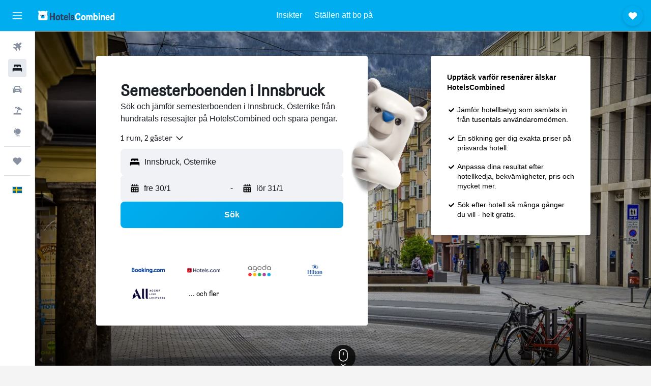

--- FILE ---
content_type: text/html;charset=UTF-8
request_url: https://www.hotelscombined.se/Place/Innsbruck-vacation-rentals.htm
body_size: 101407
content:
<!DOCTYPE html>
<html lang='sv-se' dir='ltr'>
<head>
<meta name="r9-version" content="R801d"/><meta name="r9-built" content="20260122.060142"/><meta name="r9-rendered" content="Fri, 23 Jan 2026 12:40:12 GMT"/><meta name="r9-build-number" content="21"/><link rel="stylesheet" href="https://content.r9cdn.net/res/combined.css?v=37f1194137336078bd98d778f0efaa61cf7a31a8&amp;cluster=4"/><link rel="stylesheet" href="https://content.r9cdn.net/res/combined.css?v=b74aa1e7c11fe2fa45f9b8d87056a47c87340da4&amp;cluster=4"/><meta name="viewport" content="width=device-width, initial-scale=1, minimum-scale=1"/><meta name="format-detection" content="telephone=no"/><link rel="icon" href="/favicon.ico" sizes="any"/><link rel="icon" href="/icon.svg" type="image/svg+xml"/><title>Semesterboenden och lägenheter i Innsbruck - HotelsCombined</title><meta name="description" content="HotelsCombined jämför alla erbjudanden på semesterboende för Innsbruck från de bästa boendesajterna på en och samma gång. Läs gästomdömen för 401 semesterboenden i Innsbruck."/><link rel="preconnect" href="apis.google.com"/><link rel="dns-prefetch" href="apis.google.com"/><link rel="preconnect" href="www.googletagmanager.com"/><link rel="dns-prefetch" href="www.googletagmanager.com"/><link rel="preconnect" href="www.google-analytics.com"/><link rel="dns-prefetch" href="www.google-analytics.com"/><script type="text/javascript">
var safari13PlusRegex = /Macintosh;.*?Version\/(1[3-9]|[2-9][0-9]+)(\.[0-9]+)* Safari/;
if (
window &&
window.navigator &&
window.navigator.userAgent &&
window.navigator.userAgent.indexOf('Safari') > -1 &&
window.navigator.userAgent.indexOf('Chrome') === -1 &&
safari13PlusRegex.test(window.navigator.userAgent)
) {
if (
'ontouchstart' in window &&
(!('cookieEnabled' in window.navigator) || window.navigator.cookieEnabled)
) {
if (
decodeURIComponent(document.cookie).indexOf('pmov=') < 0 &&
decodeURIComponent(document.cookie).indexOf('oo.tweb=') < 0
) {
var d = new Date();
d.setTime(d.getTime() + 90 * 24 * 60 * 60 * 1000);
document.cookie = 'pmov=tb;path=/;expires=' + d.toUTCString();
}
}
}
</script><meta name="kayak_page" content="hotel,static-city-rentals,unknown"/><meta name="seop" content="Innsbruck"/><meta name="seo-cache" content="true"/><script type="text/javascript">
var DynamicContextPromise = (function (handler) {
this.status = 0;
this.value = undefined;
this.thenCallbacks = [];
this.catchCallbacks = [];
this.then = function(fn) {
if (this.status === 0) {
this.thenCallbacks.push(fn);
}
if (this.status === 1) {
fn(this.value);
}
return this;
}.bind(this);
this.catch = function(fn) {
if (this.status === 0) {
this.catchCallbacks.push(fn);
}
if (this.status === 2) {
fn(this.value);
}
return this;
}.bind(this);
var resolve = function(value) {
if (this.status === 0) {
this.status = 1;
this.value = value;
this.thenCallbacks.forEach(function(fn) {
fn(value)
});
}
}.bind(this);
var reject = function(value) {
if (this.status === 0) {
this.status = 2;
this.value = value;
this.catchCallbacks.forEach(function(fn) {
fn(value)
});
}
}.bind(this);
try {
handler(resolve, reject);
} catch (err) {
reject(err);
}
return {
then: this.then,
catch: this.catch,
};
}).bind({})
var ie = (function () {
var undef,
v = 3,
div = document.createElement('div'),
all = div.getElementsByTagName('i');
while (div.innerHTML = '<!--[if gt IE ' + (++v) + ']><i></i><![endif]-->', all[0]);
return v > 4 ? v : undef;
}());
var xhr = ie <= 9 ? new XDomainRequest() : new XMLHttpRequest();
var trackingQueryParams = "";
var getOnlyValidParams = function(paramsList, reservedParamsList) {
var finalParamsList = [];
for (var i = 0; i < paramsList.length; i++) {
if (reservedParamsList.indexOf(paramsList[i].split('=')[0]) == -1) {
finalParamsList.push(paramsList[i]);
}
}
return finalParamsList;
}
var removeUnnecessaryQueryStringChars = function(paramsString) {
if (paramsString.charAt(0) === '?') {
return paramsString.substr(1);
}
return paramsString;
}
var reservedParamsList = ['vertical', 'pageId', 'subPageId', 'originalReferrer', 'seoPlacementId', 'seoLanguage', 'seoCountry', 'tags'];
var paramsString = window.location && window.location.search;
if (paramsString) {
paramsString = removeUnnecessaryQueryStringChars(paramsString);
var finalParamsList = getOnlyValidParams(paramsString.split('&'), reservedParamsList)
trackingQueryParams = finalParamsList.length > 0 ? "&" + finalParamsList.join("&") + "&seo=true" : "";
}
var trackingUrl = '/s/run/fpc/context' +
'?vertical=hotel' +
'&pageId=static-city-rentals' +
'&subPageId=unknown' +
'&originalReferrer=' + encodeURIComponent(document.referrer) +
'&seoPlacementId=' + encodeURIComponent('Innsbruck') +
'&tags=' + encodeURIComponent('') +
'&origin=' + encodeURIComponent('') +
'&destination=' + encodeURIComponent('') +
'&isSeoPage=' + encodeURIComponent('true') +
'&domain=' + encodeURIComponent(window.location.host) +
trackingQueryParams;
xhr.open('GET', trackingUrl, true);
xhr.responseType = 'json';
window.R9 = window.R9 || {};
window.R9.unhiddenElements = [];
window.R9.dynamicContextPromise = new DynamicContextPromise(function(resolve, reject) {
xhr.onload = function () {
if (xhr.readyState === xhr.DONE && xhr.status === 200) {
window.R9 = window.R9 || {};
window.R9.globals = window.R9.globals || {};
resolve(xhr.response);
if (xhr.response['formToken']) {
R9.globals.formtoken = xhr.response['formToken'];
}
if (xhr.response['jsonPlacementEnabled'] && xhr.response['jsonGlobalPlacementEnabled']) {
if (xhr.response['placement']) {
R9.globals.placement = xhr.response['placement'];
}
if (xhr.response['affiliate']) {
R9.globals.affiliate = xhr.response['affiliate'];
}
}
if (xhr.response['dsaRemovableFields']) {
var dsaRemovableParamsList = xhr.response['dsaRemovableFields'];
var query = window.location.search.slice(1) || "";
var params = query.split('&');
var needRemoveParams = false;
for (var i = 0; i < dsaRemovableParamsList.length; i++) {
if (query.indexOf(dsaRemovableParamsList[i] + '=') != -1) {
needRemoveParams = true;
break;
}
}
if (needRemoveParams) {
var path = window.location.pathname;
var finalQuery = [];
for (var i = 0; i < params.length; i++) {
if (dsaRemovableParamsList.indexOf(params[i].split('=')[0]) == -1) {
finalQuery.push(params[i]);
}
}
if (window.history.replaceState) {
window.history.replaceState({}, document.title, path + (finalQuery.length > 0 ? '?' + finalQuery.join('&') : ''));
}
}
if(xhr.response['cachedCookieConsentEnabled']) {
var unhideElement = (elementId) => {
var elementToUnhide = document.querySelector(elementId);
if (elementToUnhide) {
window.R9.unhiddenElements = window.R9.unhiddenElements || [];
window.R9.unhiddenElements.push(elementId.replace('#', ''));
elementToUnhide.removeAttribute('hidden');
elementToUnhide.dispatchEvent(new Event('initialStaticHideRemove'));
}
}
var unhideCookieConsent = () => {
if (xhr.response['showSharedIabTcfDialog']) {
unhideElement('#iab-tcf-dialog');
}
if (xhr.response['showDataTransferDisclaimerDialog']) {
unhideElement('#shared-data-transfer-disclaimer-dialog');
}
if (xhr.response['showTwoPartyConsentDialog']) {
unhideElement('#shared-two-part-consent-dialog');
}
}
if (document.readyState === "loading") {
document.addEventListener("DOMContentLoaded", unhideCookieConsent);
} else {
unhideCookieConsent();
}
}
}
} else {
reject(xhr.response);
}
};
})
xhr.send('');
</script><link rel="canonical" href="https://www.hotelscombined.se/Place/Innsbruck-vacation-rentals.htm"/><link rel="alternate" hrefLang="ar" href="https://ar.hotelscombined.com/Place/Innsbruck-vacation-rentals.htm"/><link rel="alternate" hrefLang="es-ES" href="https://www.hotelscombined.es/Place/Innsbruck-vacation-rentals.htm"/><link rel="alternate" hrefLang="ca-ES" href="https://www.hotelscombined.cat/Place/Innsbruck-vacation-rentals.htm"/><link rel="alternate" hrefLang="da-DK" href="https://www.hotelscombined.dk/Place/Innsbruck-vacation-rentals.htm"/><link rel="alternate" hrefLang="de-DE" href="https://www.hotelscombined.de/Place/Innsbruck-vacation-rentals.htm"/><link rel="alternate" hrefLang="en" href="https://www.hotelscombined.com/Place/Innsbruck-vacation-rentals.htm"/><link rel="alternate" hrefLang="en-AE" href="https://www.hotelscombined.ae/Place/Innsbruck-vacation-rentals.htm"/><link rel="alternate" hrefLang="en-AU" href="https://www.hotelscombined.com.au/Place/Innsbruck-vacation-rentals.htm"/><link rel="alternate" hrefLang="en-CA" href="https://www.hotelscombined.ca/Place/Innsbruck-vacation-rentals.htm"/><link rel="alternate" hrefLang="en-GB" href="https://www.hotelscombined.co.uk/Place/Innsbruck-vacation-rentals.htm"/><link rel="alternate" hrefLang="en-IE" href="https://www.hotelscombined.ie/Place/Innsbruck-vacation-rentals.htm"/><link rel="alternate" hrefLang="en-IN" href="https://www.hotelscombined.in/Place/Innsbruck-vacation-rentals.htm"/><link rel="alternate" hrefLang="en-NZ" href="https://www.hotelscombined.co.nz/Place/Innsbruck-vacation-rentals.htm"/><link rel="alternate" hrefLang="en-SG" href="https://www.hotelscombined.com.sg/Place/Innsbruck-vacation-rentals.htm"/><link rel="alternate" hrefLang="fr-FR" href="https://www.hotelscombined.fr/Place/Innsbruck-vacation-rentals.htm"/><link rel="alternate" hrefLang="he-IL" href="https://www.hotelscombined.co.il/Place/Innsbruck-vacation-rentals.htm"/><link rel="alternate" hrefLang="it-IT" href="https://www.hotelscombined.it/Place/Innsbruck-vacation-rentals.htm"/><link rel="alternate" hrefLang="ja-JP" href="https://www.hotelscombined.jp/Place/Innsbruck-vacation-rentals.htm"/><link rel="alternate" hrefLang="ko-KR" href="https://www.hotelscombined.co.kr/Place/Innsbruck-vacation-rentals.htm"/><link rel="alternate" hrefLang="ms-MY" href="https://www.hotelscombined.my/Place/Innsbruck-vacation-rentals.htm"/><link rel="alternate" hrefLang="no-NO" href="https://www.hotelscombined.no/Place/Innsbruck-vacation-rentals.htm"/><link rel="alternate" hrefLang="sv-SE" href="https://www.hotelscombined.se/Place/Innsbruck-vacation-rentals.htm"/><link rel="alternate" hrefLang="th-TH" href="https://www.hotelscombined.co.th/Place/Innsbruck-vacation-rentals.htm"/><link rel="alternate" hrefLang="zh-TW" href="https://www.hotelscombined.com.tw/Place/Innsbruck-vacation-rentals.htm"/><link rel="alternate" hrefLang="zh-HK" href="https://www.hotelscombined.hk/Place/Innsbruck-vacation-rentals.htm"/><meta property="og:image" content="https://content.r9cdn.net/rimg/dimg/ab/81/34103010-city-17003-166f4bfcf57.jpg?width=1200&amp;height=630&amp;xhint=1117&amp;yhint=1105&amp;crop=true&amp;watermarkposition=lowerright"/><meta property="og:image:width" content="1200"/><meta property="og:image:height" content="630"/><meta property="og:title" content="Semesterboenden och lägenheter i Innsbruck - HotelsCombined"/><meta property="og:type" content="website"/><meta property="og:description" content="HotelsCombined jämför alla erbjudanden på semesterboende för Innsbruck från de bästa boendesajterna på en och samma gång. Läs gästomdömen för 401 semesterboenden i Innsbruck."/><meta property="og:url" content="https://www.hotelscombined.se/Place/Innsbruck-vacation-rentals.htm"/><meta property="og:site_name" content="HotelsCombined"/><meta property="fb:pages" content="117913258224288"/><meta property="twitter:title" content="Semesterboenden och lägenheter i Innsbruck - HotelsCombined"/><meta name="twitter:description" content="HotelsCombined jämför alla erbjudanden på semesterboende för Innsbruck från de bästa boendesajterna på en och samma gång. Läs gästomdömen för 401 semesterboenden i Innsbruck."/><meta name="twitter:image:src" content="https://content.r9cdn.net/rimg/dimg/ab/81/34103010-city-17003-166f4bfcf57.jpg?width=440&amp;height=220&amp;xhint=1117&amp;yhint=1105&amp;crop=true&amp;watermarkposition=lowerright"/><meta name="twitter:card" content="summary_large_image"/><meta name="twitter:site" content="@hotelscombined"/><meta name="twitter:creator" content="@hotelscombined"/><meta name="robots" content="index,follow"/><link rel="apple-touch-icon" href="/apple-touch-icon.png"/><link rel="apple-touch-icon" sizes="60x60" href="/apple-touch-icon-60x60.png"/><link rel="apple-touch-icon" sizes="76x76" href="/apple-touch-icon-76x76.png"/><link rel="apple-touch-icon" sizes="120x120" href="/apple-touch-icon-120x120.png"/><link rel="apple-touch-icon" sizes="152x152" href="/apple-touch-icon-152x152.png"/><link rel="apple-touch-icon" sizes="167x167" href="/apple-touch-icon-167x167.png"/><link rel="apple-touch-icon" sizes="180x180" href="/apple-touch-icon-180x180.png"/><script type="application/ld+json">{"@context":"https://schema.org","@type":"Website","name":"HotelsCombined","url":"https://www.hotelscombined.se"}</script><script type="application/ld+json">{"@context":"http://schema.org","@type":"Organization","name":"HotelsCombined","url":"https://www.hotelscombined.se/Place/Innsbruck-vacation-rentals.htm","sameAs":["https://www.facebook.com/HotelsCombined/"]}</script><script type="application/ld+json">{"@context":"http://schema.org","@type":"BreadcrumbList","itemListElement":[{"@type":"ListItem","position":"1","item":{"@id":"/","name":"Hem"}},{"@type":"ListItem","position":"2","item":{"@id":"/Place/Austria.htm","name":"Österrike"}},{"@type":"ListItem","position":"3","item":{"@id":"/Place/Tyrol.htm","name":"Tyrolen"}},{"@type":"ListItem","position":"4","item":{"@id":"/Place/Innsbruck.htm","name":"Innsbruck"}},{"@type":"ListItem","position":"5","item":{"@id":"","name":"Innsbruck"}}]}</script><script type="application/ld+json">{"@context":"http://schema.org","@type":"FAQPage","mainEntity":[{"@type":"Question","name":"Hur mycket kostar ett semesterboende i Innsbruck?","acceptedAnswer":{"@type":"Answer","text":"I genomsnitt kostar ett semesterboende 2 197 kr per natt i Innsbruck, men 1 853 kr per natt eller mindre kan ses som ett bra erbjudande. Det bästa priset för semesterboende som våra användare nyligen hittat i Innsbruck låg på 556 kr per natt. Om du kan, försök då att undvika att boka ditt boende i december (då detta är den dyraste månaden). Om du bokar i oktober (den billigaste månaden) finns det chans att du kan spara pengar."}},{"@type":"Question","name":"Vilken del av Innsbruck är det bäst att bo i?","acceptedAnswer":{"@type":"Answer","text":"Hötting är det mest populära området i Innsbruck att bo i. Under det gångna året sökte 100% av användarna på HotelsCombined i jakt på semesterboende i Innsbruck inom Hötting. Baserat på våra data är Innsbruck's Stadtappartement ett av de mest populära semesterboendena i Hötting."}},{"@type":"Question","name":"Finns det några semesterboenden av typen Lägenhetshotell i Innsbruck?","acceptedAnswer":{"@type":"Answer","text":"Om du funderar på att boka ett semesterboende av typen Lägenhetshotell i Innsbruck så har du 15 att välja mellan. Vi rekommenderar dig att ta en titt på Blackhome Innsbruck City South I contactless check-in då det för närvarande är det mest populära alternativet av typen Lägenhetshotell bland våra användare."}}]}</script><script type="application/ld+json">{"@context":"http://schema.org","@type":"Hotel","name":"Marmota Hostel","url":"https://www.hotelscombined.se/Hotel/Hostel_Marmota.htm","description":"Vandrarhem med gratis frukost, 9 min promenad till Slottet Ambras Detta vandrarhem är en rökfri anläggning och ståtar med en bar/lounge, en snackbar/deli och parkering. Gratis frukostbuffé och gratis wi-fi i allmänna utrymmen erbjuds dessutom. Gäster får även tillgång till bekvämligheter som expressincheckning, expressutcheckning och hjälp med bokning av biljetter och guidade turer. Ingen städning tillgänglig. Marmota Hostel har 36 rum. Gäster har tillgång till gratis wi-fi. Badrummen har dusch. Fritidsaktiviteterna nedan finns antingen tillgängliga på plats eller i närheten. Avgifter kan tillkomma.","starRating":"0","telephone":"+43 512 387 027","alternateName":["Marmota Hostel Innsbruck","Marmota Hostel Innsbruck, Tyrolen"],"address":{"@type":"PostalAddress","streetAddress":"Tummelplatzweg 2","addressLocality":"Innsbruck","postalCode":"6020","addressRegion":"Tyrolen","addressCountry":"Österrike"},"priceRange":"688 kr","image":"/rimg/himg/cb/e1/0e/expediav2-567376-fd1114-642906.jpg?width=200&height=200&crop=true","photo":[{"@type":"ImageObject","contentUrl":"/himg/cb/e1/0e/expediav2-567376-fd1114-642906.jpg","description":"Marmota Hostel"},{"@type":"ImageObject","contentUrl":"/himg/50/05/3d/expedia_group-567376-244322749-687986.jpg","description":"Marmota Hostel"},{"@type":"ImageObject","contentUrl":"/himg/3a/85/c2/expedia_group-567376-041284d4-572959.jpg","description":"Marmota Hostel"},{"@type":"ImageObject","contentUrl":"/kimg/c1/85/0dbcfef59f29bf5d.jpg","description":"Marmota Hostel"},{"@type":"ImageObject","contentUrl":"/himg/ef/b2/2f/expedia_group-567376-fb81d8-307187.jpg","description":"Marmota Hostel"},{"@type":"ImageObject","contentUrl":"/himg/6f/d6/10/expedia_group-567376-162067337-735453.jpg","description":"Marmota Hostel"},{"@type":"ImageObject","contentUrl":"/himg/6f/44/b9/expedia_group-567376-5b042c05-632781.jpg","description":"Marmota Hostel"},{"@type":"ImageObject","contentUrl":"/himg/65/d8/ba/expedia_group-567376-417428-165549.jpg","description":"Marmota Hostel"},{"@type":"ImageObject","contentUrl":"/himg/b9/5c/93/expediav2-567376-2326202770-932667.jpg","description":"Marmota Hostel"},{"@type":"ImageObject","contentUrl":"/kimg/c1/85/89511fd20e37cf72.jpg","description":"Marmota Hostel"},{"@type":"ImageObject","contentUrl":"/himg/9d/d9/18/expedia_group-567376-129edf-283992.jpg","description":"Marmota Hostel"},{"@type":"ImageObject","contentUrl":"/himg/a1/88/1f/expediav2-567376-3557767573-965042.jpg","description":"Marmota Hostel"},{"@type":"ImageObject","contentUrl":"/himg/ce/23/7e/expedia_group-567376-19662318-021441.jpg","description":"Marmota Hostel"},{"@type":"ImageObject","contentUrl":"/himg/75/de/54/expediav2-567376-8400a4-561051.jpg","description":"Marmota Hostel"},{"@type":"ImageObject","contentUrl":"/himg/5a/2e/30/expedia_group-567376-599162-314902.jpg","description":"Marmota Hostel"},{"@type":"ImageObject","contentUrl":"/himg/6e/51/76/expedia_group-567376-ea3664-199017.jpg","description":"Marmota Hostel"},{"@type":"ImageObject","contentUrl":"/kimg/c1/85/a2ca8bdab084fe86.jpg","description":"Marmota Hostel"},{"@type":"ImageObject","contentUrl":"/kimg/c1/85/23a4b12c0dc5eb52.jpg","description":"Marmota Hostel"},{"@type":"ImageObject","contentUrl":"/himg/a6/7f/5e/expediav2-567376-6971b3-525046.jpg","description":"Marmota Hostel"},{"@type":"ImageObject","contentUrl":"/kimg/c1/85/716c6e84b4806255.jpg","description":"Marmota Hostel"},{"@type":"ImageObject","contentUrl":"/kimg/c1/85/975f15e3132d2267.jpg","description":"Marmota Hostel"},{"@type":"ImageObject","contentUrl":"/himg/8c/8a/b2/expedia_group-567376-b5eb2b-276284.jpg","description":"Marmota Hostel"},{"@type":"ImageObject","contentUrl":"/kimg/c1/85/c60bc548a801e2c4.jpg","description":"Marmota Hostel"},{"@type":"ImageObject","contentUrl":"/himg/a7/4a/07/expediav2-567376-6e4927-827415.jpg","description":"Marmota Hostel"},{"@type":"ImageObject","contentUrl":"/kimg/c1/85/c3cb0f0abd15922b.jpg","description":"Marmota Hostel"},{"@type":"ImageObject","contentUrl":"/kimg/c1/85/6f45a76652bbe028.jpg","description":"Marmota Hostel"},{"@type":"ImageObject","contentUrl":"/himg/e5/56/12/expedia_group-567376-cd9729-407232.jpg","description":"Marmota Hostel"},{"@type":"ImageObject","contentUrl":"/kimg/c1/85/fe953834f3001d5d.jpg","description":"Marmota Hostel"},{"@type":"ImageObject","contentUrl":"/himg/00/32/7d/expediav2-567376-3203be-534234.jpg","description":"Marmota Hostel"},{"@type":"ImageObject","contentUrl":"/kimg/c1/85/51989958cf0868a2.jpg","description":"Marmota Hostel"},{"@type":"ImageObject","contentUrl":"/himg/fc/01/d4/expedia_group-567376-ca9102-322475.jpg","description":"Marmota Hostel"},{"@type":"ImageObject","contentUrl":"/kimg/c1/85/06d243830603e8dc.jpg","description":"Marmota Hostel"},{"@type":"ImageObject","contentUrl":"/himg/04/15/ea/expediav2-567376-99a771-552127.jpg","description":"Marmota Hostel"},{"@type":"ImageObject","contentUrl":"/kimg/c1/85/2a0084a0d68fb671.jpg","description":"Marmota Hostel"},{"@type":"ImageObject","contentUrl":"/kimg/c1/85/64f368fd1f259be2.jpg","description":"Marmota Hostel"},{"@type":"ImageObject","contentUrl":"/himg/20/96/b2/expedia_group-567376-7e9c1b3b-669646.jpg","description":"Marmota Hostel"},{"@type":"ImageObject","contentUrl":"/himg/9b/f5/70/expediav2-567376-5be99d-578910.jpg","description":"Marmota Hostel"},{"@type":"ImageObject","contentUrl":"/himg/06/3c/a7/expedia_group-567376-e177ab-253423.jpg","description":"Marmota Hostel"},{"@type":"ImageObject","contentUrl":"/himg/69/f7/b2/expedia_group-567376-7a8acfe5-655108.jpg","description":"Marmota Hostel"},{"@type":"ImageObject","contentUrl":"/kimg/c1/85/ad38b98a4cd582da.jpg","description":"Marmota Hostel"},{"@type":"ImageObject","contentUrl":"/kimg/c1/85/ae46ae73f9230d1e.jpg","description":"Marmota Hostel"},{"@type":"ImageObject","contentUrl":"/kimg/c1/85/5b50f655d38f0b70.jpg","description":"Marmota Hostel"},{"@type":"ImageObject","contentUrl":"/kimg/c1/85/7c2851c788c8ed81.jpg","description":"Marmota Hostel"},{"@type":"ImageObject","contentUrl":"/kimg/c1/85/6ceffd22fcf36196.jpg","description":"Marmota Hostel"},{"@type":"ImageObject","contentUrl":"/kimg/c1/85/979ce388f091fe8b.jpg","description":"Marmota Hostel"},{"@type":"ImageObject","contentUrl":"/kimg/c1/85/9141704c0b400aac.jpg","description":"Marmota Hostel"},{"@type":"ImageObject","contentUrl":"/kimg/c1/85/6d611f4ba2c62ce1.jpg","description":"Marmota Hostel"},{"@type":"ImageObject","contentUrl":"/kimg/c1/85/903f1fec2844c4d3.jpg","description":"Marmota Hostel"},{"@type":"ImageObject","contentUrl":"/kimg/c1/85/e93888667386555a.jpg","description":"Marmota Hostel"},{"@type":"ImageObject","contentUrl":"/himg/d3/ec/7c/expedia_group-567376-59181105-460156.jpg","description":"Marmota Hostel"},{"@type":"ImageObject","contentUrl":"/kimg/c1/85/1bc77c95a630b3eb.jpg","description":"Marmota Hostel"},{"@type":"ImageObject","contentUrl":"/himg/41/78/5f/expedia_group-567376-383984-041376.jpg","description":"Marmota Hostel"},{"@type":"ImageObject","contentUrl":"/kimg/c1/85/0b5a9f1589ae43bb.jpg","description":"Marmota Hostel"}],"aggregateRating":{"@type":"AggregateRating","bestRating":"10","ratingValue":"7,9","ratingCount":"4948"},"amenityFeature":["bar","wififree","wifi_available_in_all_areas","inet","parking","hairdryer","24hfrontdesk","safe","cribrollaway","facilitiesfordisabledguests"]}</script><script type="application/ld+json">{"@context":"http://schema.org","@type":"Hotel","name":"Austria Trend Hotel Congress Innsbruck","url":"https://www.hotelscombined.seundefined","description":"Skidhotell i bergen med fullständigt spa och barer/lounger Austria Trend Hotel Congress Innsbruck erbjuder såväl gratis transport till skidbacken som en bar och fullständigt spa. Austria Trend Hotel Congress Innsbruck erbjuder 106 rum med minibar och laptopanpassade värdeförvaringsskåp. Platt-tv med kabelkanaler. Badrummen har tofflor, gratis toalettartiklar och hårtorkar. Gäster har tillgång till gratis wi-fi. Skrivbord och gratis dagstidningar finns. Allergitestade sängkläder och strykjärn/strykbräda kan fås på begäran. Städning sker dagligen. Detta hotell har bland annat bastu och fitnesscenter (öppet dygnet runt). Fritidsaktiviteterna nedan finns antingen tillgängliga på plats eller i närheten. Avgifter kan tillkomma.","starRating":"4","telephone":"+43 512 2115","alternateName":[],"address":{"@type":"PostalAddress","streetAddress":"Rennweg 12A","addressLocality":"Innsbruck","postalCode":"6020","addressRegion":"Tyrolen","addressCountry":"Österrike"},"priceRange":"932 kr","image":"/rimg/himg/a7/4b/be/expedia_group-160448-92033187-134263.jpg?width=200&height=200&crop=true","photo":[{"@type":"ImageObject","contentUrl":"/himg/a7/4b/be/expedia_group-160448-92033187-134263.jpg","description":"Austria Trend Hotel Congress Innsbruck"},{"@type":"ImageObject","contentUrl":"/himg/98/fc/bb/ice-160448-57256c-604889.jpg","description":"Austria Trend Hotel Congress Innsbruck"},{"@type":"ImageObject","contentUrl":"/himg/14/4e/83/expedia_group-160448-113246618-165884.jpg","description":"Austria Trend Hotel Congress Innsbruck"},{"@type":"ImageObject","contentUrl":"/himg/a6/27/16/ice-160448-041a91-503440.jpg","description":"Austria Trend Hotel Congress Innsbruck"},{"@type":"ImageObject","contentUrl":"/himg/cb/a6/8e/expedia_group-160448-163678772-838079.jpg","description":"Austria Trend Hotel Congress Innsbruck"},{"@type":"ImageObject","contentUrl":"/himg/3a/0c/68/expedia_group-160448-110094753-203899.jpg","description":"Austria Trend Hotel Congress Innsbruck"},{"@type":"ImageObject","contentUrl":"/himg/07/b5/43/expedia_group-160448-230459782-176759.jpg","description":"Austria Trend Hotel Congress Innsbruck"},{"@type":"ImageObject","contentUrl":"/himg/7f/b2/fc/ice-160448-e9e282-485260.jpg","description":"Austria Trend Hotel Congress Innsbruck"},{"@type":"ImageObject","contentUrl":"/himg/32/0f/db/ice-160448-f6ce48-552475.jpg","description":"Austria Trend Hotel Congress Innsbruck"},{"@type":"ImageObject","contentUrl":"/himg/23/9b/75/expedia_group-160448-158173712-214672.jpg","description":"Austria Trend Hotel Congress Innsbruck"},{"@type":"ImageObject","contentUrl":"/himg/6c/51/4f/expedia_group-160448-56159548-148475.jpg","description":"Austria Trend Hotel Congress Innsbruck"},{"@type":"ImageObject","contentUrl":"/himg/90/5e/ea/ice-160448-7abadd-535563.jpg","description":"Austria Trend Hotel Congress Innsbruck"},{"@type":"ImageObject","contentUrl":"/himg/0d/4c/47/ice-160448-923937-592001.jpg","description":"Austria Trend Hotel Congress Innsbruck"},{"@type":"ImageObject","contentUrl":"/himg/c5/08/85/ice-160448-d16aa1-700117.jpg","description":"Austria Trend Hotel Congress Innsbruck"},{"@type":"ImageObject","contentUrl":"/himg/ff/36/c9/ice-160448-c56778-713023.jpg","description":"Austria Trend Hotel Congress Innsbruck"},{"@type":"ImageObject","contentUrl":"/himg/f7/aa/ae/expedia_group-160448-62629470-874458.jpg","description":"Austria Trend Hotel Congress Innsbruck"},{"@type":"ImageObject","contentUrl":"/himg/65/00/4d/expedia_group-160448-50546758-377957.jpg","description":"Austria Trend Hotel Congress Innsbruck"},{"@type":"ImageObject","contentUrl":"/himg/3d/2b/27/expedia_group-160448-86209310-735797.jpg","description":"Austria Trend Hotel Congress Innsbruck"},{"@type":"ImageObject","contentUrl":"/himg/be/28/01/ice-160448-b5fe67-578857.jpg","description":"Austria Trend Hotel Congress Innsbruck"},{"@type":"ImageObject","contentUrl":"/himg/45/bb/ae/expedia_group-160448-156780746-968638.jpg","description":"Austria Trend Hotel Congress Innsbruck"},{"@type":"ImageObject","contentUrl":"/himg/d7/89/d8/expedia_group-160448-177904704-433883.jpg","description":"Austria Trend Hotel Congress Innsbruck"},{"@type":"ImageObject","contentUrl":"/himg/b3/de/c8/ice-160448-01ae35-620498.jpg","description":"Austria Trend Hotel Congress Innsbruck"},{"@type":"ImageObject","contentUrl":"/himg/9b/42/33/expedia_group-160448-256431816-220006.jpg","description":"Austria Trend Hotel Congress Innsbruck"},{"@type":"ImageObject","contentUrl":"/himg/09/44/be/ice-160448-f92433-659364.jpg","description":"Austria Trend Hotel Congress Innsbruck"},{"@type":"ImageObject","contentUrl":"/himg/c5/4f/2a/ice-160448-f622af-671961.jpg","description":"Austria Trend Hotel Congress Innsbruck"},{"@type":"ImageObject","contentUrl":"/himg/fc/cc/bf/expedia_group-160448-267978753-225303.jpg","description":"Austria Trend Hotel Congress Innsbruck"},{"@type":"ImageObject","contentUrl":"/himg/f7/58/d9/expedia_group-160448-92724147-724237.jpg","description":"Austria Trend Hotel Congress Innsbruck"},{"@type":"ImageObject","contentUrl":"/himg/f8/92/13/expedia_group-160448-75350682-997103.jpg","description":"Austria Trend Hotel Congress Innsbruck"},{"@type":"ImageObject","contentUrl":"/himg/5a/c1/e2/expedia_group-160448-175960568-198394.jpg","description":"Austria Trend Hotel Congress Innsbruck"},{"@type":"ImageObject","contentUrl":"/himg/9d/1e/e2/ice-160448-8775e9-517290.jpg","description":"Austria Trend Hotel Congress Innsbruck"},{"@type":"ImageObject","contentUrl":"/himg/b8/2f/ca/expedia_group-160448-20252210-686615.jpg","description":"Austria Trend Hotel Congress Innsbruck"},{"@type":"ImageObject","contentUrl":"/himg/e3/e7/84/expedia_group-160448-222580138-160500.jpg","description":"Austria Trend Hotel Congress Innsbruck"},{"@type":"ImageObject","contentUrl":"/himg/5c/4a/47/ice-160448-97330b-565719.jpg","description":"Austria Trend Hotel Congress Innsbruck"},{"@type":"ImageObject","contentUrl":"/himg/e5/48/e3/expedia_group-160448-34802771-953676.jpg","description":"Austria Trend Hotel Congress Innsbruck"},{"@type":"ImageObject","contentUrl":"/himg/b6/71/d6/ice-160448-1c2858-633843.jpg","description":"Austria Trend Hotel Congress Innsbruck"},{"@type":"ImageObject","contentUrl":"/himg/0e/7e/bb/expedia_group-160448-259038403-753532.jpg","description":"Austria Trend Hotel Congress Innsbruck"},{"@type":"ImageObject","contentUrl":"/himg/0d/4a/d7/expedia_group-160448-163572758-193051.jpg","description":"Austria Trend Hotel Congress Innsbruck"},{"@type":"ImageObject","contentUrl":"/himg/b4/80/b1/ice-160448-d040d8-432879.jpg","description":"Austria Trend Hotel Congress Innsbruck"},{"@type":"ImageObject","contentUrl":"/himg/bb/49/a9/ice-160448-98382f-686947.jpg","description":"Austria Trend Hotel Congress Innsbruck"}],"aggregateRating":{"@type":"AggregateRating","bestRating":"10","ratingValue":"8,5","ratingCount":"4241"},"amenityFeature":["fitnesscenter","restaurant","bar","roomservice","wififree","coffee_machine","wifi_available_in_all_areas","flat_screen_tv","tv","free_toiletries"]}</script><script type="application/ld+json">{"@context":"http://schema.org","@type":"Hotel","name":"Hotel Schwarzer Adler Innsbruck","url":"https://www.hotelscombined.se/Hotel/Hotel_Schwarzer_Adler_Innsbruck.htm","description":"Hotell i Innsbruck med takterrass och bar Detta hotell är en rökfri anläggning med en bar/lounge, en takterrass och parkering. Här ingår wi-fi i allmänna utrymmen. Dessutom erbjuds conciergetjänster, kemtvätt och tvättmöjligheter. Städning är tillgänglig på begäran. Hotel Schwarzer Adler erbjuder 50 rum med värdeförvaringsskåp och hårtork. Sängarna har sängtillbehör av högsta kvalitet. Det finns satellit-TV. Badrummen har dusch. Gäster har tillgång till gratis wi-fi. Allergitestade sängkläder och byte av handdukar kan fås på begäran. Städning sker dagligen. Fritidsaktiviteterna nedan finns antingen tillgängliga på plats eller i närheten. Avgifter kan tillkomma.","starRating":"4","telephone":"+43 512 587 109","alternateName":[],"address":{"@type":"PostalAddress","streetAddress":"Kaiserjagerstrasse 2","addressLocality":"Innsbruck","postalCode":"6020","addressRegion":"Tyrolen","addressCountry":"Österrike"},"priceRange":"1 263 kr","image":"/rimg/himg/13/2e/6c/expedia_group-46526-249353285-581324.jpg?width=200&height=200&crop=true","photo":[{"@type":"ImageObject","contentUrl":"/himg/13/2e/6c/expedia_group-46526-249353285-581324.jpg","description":"Hotel Schwarzer Adler Innsbruck"},{"@type":"ImageObject","contentUrl":"/himg/f2/2f/6c/expedia_group-46526-119601997-111987.jpg","description":"Hotel Schwarzer Adler Innsbruck"},{"@type":"ImageObject","contentUrl":"/himg/44/90/9a/expedia_group-46526-128059745-592439.jpg","description":"Hotel Schwarzer Adler Innsbruck"},{"@type":"ImageObject","contentUrl":"/himg/e5/96/4e/expedia_group-46526-136831037-564441.jpg","description":"Hotel Schwarzer Adler Innsbruck"},{"@type":"ImageObject","contentUrl":"/himg/88/78/70/leonardo-46526-169730633-755547.jpg","description":"Hotel Schwarzer Adler Innsbruck"},{"@type":"ImageObject","contentUrl":"/himg/4f/28/f6/leonardo-46526-169730663-761603.jpg","description":"Hotel Schwarzer Adler Innsbruck"},{"@type":"ImageObject","contentUrl":"/himg/50/cc/16/leonardo-46526-169730691-767274.jpg","description":"Hotel Schwarzer Adler Innsbruck"},{"@type":"ImageObject","contentUrl":"/himg/2d/9a/70/expedia_group-46526-67444659-282312.jpg","description":"Hotel Schwarzer Adler Innsbruck"},{"@type":"ImageObject","contentUrl":"/himg/d0/b2/ed/expedia_group-46526-26106529-636624.jpg","description":"Hotel Schwarzer Adler Innsbruck"},{"@type":"ImageObject","contentUrl":"/himg/fb/d7/4b/expedia_group-46526-222341912-307101.jpg","description":"Hotel Schwarzer Adler Innsbruck"},{"@type":"ImageObject","contentUrl":"/himg/80/4b/6f/leonardo-46526-169730595-740668.jpg","description":"Hotel Schwarzer Adler Innsbruck"},{"@type":"ImageObject","contentUrl":"/himg/2c/52/58/leonardo-46526-169730719-772940.jpg","description":"Hotel Schwarzer Adler Innsbruck"},{"@type":"ImageObject","contentUrl":"/himg/be/f2/24/expedia_group-46526-126858565-538833.jpg","description":"Hotel Schwarzer Adler Innsbruck"},{"@type":"ImageObject","contentUrl":"/himg/cf/33/b1/expedia_group-46526-67716896-266326.jpg","description":"Hotel Schwarzer Adler Innsbruck"},{"@type":"ImageObject","contentUrl":"/himg/63/0d/c3/leonardo-178076052-7794_Room19_O-418243.jpg","description":"Hotel Schwarzer Adler Innsbruck"},{"@type":"ImageObject","contentUrl":"/himg/40/48/77/leonardo-46526-169730749-778370.jpg","description":"Hotel Schwarzer Adler Innsbruck"},{"@type":"ImageObject","contentUrl":"/himg/49/f9/95/expedia_group-46526-196266814-609431.jpg","description":"Hotel Schwarzer Adler Innsbruck"},{"@type":"ImageObject","contentUrl":"/himg/4d/df/08/leonardo-178076052-7794_Room14_O-495061.jpg","description":"Hotel Schwarzer Adler Innsbruck"},{"@type":"ImageObject","contentUrl":"/himg/1d/dd/ba/expedia_group-46526-cb45d2-672061.jpg","description":"Hotel Schwarzer Adler Innsbruck"},{"@type":"ImageObject","contentUrl":"/himg/6f/b0/cb/expedia_group-46526-177126393-603292.jpg","description":"Hotel Schwarzer Adler Innsbruck"},{"@type":"ImageObject","contentUrl":"/himg/0c/64/a3/leonardo-178076052-7794_Room18_O-469289.jpg","description":"Hotel Schwarzer Adler Innsbruck"},{"@type":"ImageObject","contentUrl":"/himg/34/d4/9b/expedia_group-46526-201178427-628017.jpg","description":"Hotel Schwarzer Adler Innsbruck"},{"@type":"ImageObject","contentUrl":"/himg/d3/00/9d/expedia_group-46526-bfd62f-722535.jpg","description":"Hotel Schwarzer Adler Innsbruck"},{"@type":"ImageObject","contentUrl":"/himg/73/00/55/leonardo-178076052-7794_Room13_O-829495.jpg","description":"Hotel Schwarzer Adler Innsbruck"},{"@type":"ImageObject","contentUrl":"/himg/52/86/40/leonardo-178076052-7794_Room12_O-879775.jpg","description":"Hotel Schwarzer Adler Innsbruck"},{"@type":"ImageObject","contentUrl":"/himg/36/13/cc/expedia_group-46526-103614011-618092.jpg","description":"Hotel Schwarzer Adler Innsbruck"},{"@type":"ImageObject","contentUrl":"/himg/d5/cf/5c/expedia_group-46526-25867963-558510.jpg","description":"Hotel Schwarzer Adler Innsbruck"},{"@type":"ImageObject","contentUrl":"/himg/e9/37/b6/leonardo-178076052-7794_Room16_O-915074.jpg","description":"Hotel Schwarzer Adler Innsbruck"},{"@type":"ImageObject","contentUrl":"/himg/bf/01/27/expedia_group-46526-250362662-644419.jpg","description":"Hotel Schwarzer Adler Innsbruck"},{"@type":"ImageObject","contentUrl":"/himg/cb/28/44/expedia_group-46526-234339174-551327.jpg","description":"Hotel Schwarzer Adler Innsbruck"},{"@type":"ImageObject","contentUrl":"/himg/84/e5/ee/leonardo-178076052-7794_Room15_O-223122.jpg","description":"Hotel Schwarzer Adler Innsbruck"},{"@type":"ImageObject","contentUrl":"/himg/39/d3/6f/expedia_group-46526-340125-762593.jpg","description":"Hotel Schwarzer Adler Innsbruck"},{"@type":"ImageObject","contentUrl":"/himg/03/98/81/leonardo-2095132-7794_Spa_O-099096.jpg","description":"Hotel Schwarzer Adler Innsbruck"},{"@type":"ImageObject","contentUrl":"/himg/4b/be/37/expedia_group-46526-254675368-159578.jpg","description":"Hotel Schwarzer Adler Innsbruck"},{"@type":"ImageObject","contentUrl":"/himg/a9/f2/be/expedia_group-46526-549442a2-336935.jpg","description":"Hotel Schwarzer Adler Innsbruck"},{"@type":"ImageObject","contentUrl":"/himg/9c/35/30/expedia_group-46526-48080553-363128.jpg","description":"Hotel Schwarzer Adler Innsbruck"},{"@type":"ImageObject","contentUrl":"/himg/66/9b/ff/expedia_group-46526-96362887-148228.jpg","description":"Hotel Schwarzer Adler Innsbruck"}],"aggregateRating":{"@type":"AggregateRating","bestRating":"10","ratingValue":"8,7","ratingCount":"2669"},"amenityFeature":["restaurant","bar","wififree","tea_coffee_maker","wifi_available_in_all_areas","flat_screen_tv","tv","cablesat","free_toiletries","airportshuttle"]}</script><script type="application/ld+json">{"@context":"http://schema.org","@type":"Hotel","name":"Hotel Mondschein","url":"https://www.hotelscombined.se/Hotel/Hotel_Mondschein_Innsbruck.htm","description":"Hotell vid floden med gratis frukost och dygnet runt-öppen reception Detta hotell är en rökfri anläggning med en bar/lounge, parkering och kaffe/te i allmänt utrymme. Frukostbuffé ingår. Dessutom erbjuds dygnet runt-öppen reception, hjälp med bokning av biljetter och guidade turer och ett värdeförvaringsskåp i receptionen. Hotel Mondschein erbjuder 31 rum med värdeförvaringsskåp och hårtork. Rummen är möblerade individuellt. 43-tums LCD-tv med satellitkanaler. Detta hotell i Innsbruck erbjuder sina gäster gratis wi-fi. Skrivbord och telefon finns. Allergitestade sängkläder och strykjärn/strykbräda kan fås på begäran. Städning sker dagligen. Fritidsaktiviteterna nedan finns antingen tillgängliga på plats eller i närheten. Avgifter kan tillkomma.","starRating":"4","telephone":"+43 5122 2784","alternateName":["Hotel Mondschein Innsbruck","Hotel Mondschein Innsbruck, Tyrolen"],"address":{"@type":"PostalAddress","streetAddress":"Mariahilfstraße 6","addressLocality":"Innsbruck","postalCode":"6020","addressRegion":"Tyrolen","addressCountry":"Österrike"},"priceRange":"1 493 kr","image":"/rimg/himg/61/d2/1a/expediav2-39034-127802-456119.jpg?width=200&height=200&crop=true","photo":[{"@type":"ImageObject","contentUrl":"/himg/61/d2/1a/expediav2-39034-127802-456119.jpg","description":"Hotel Mondschein"},{"@type":"ImageObject","contentUrl":"/himg/a3/a0/7e/expedia_group-39034-222037576-292904.jpg","description":"Hotel Mondschein"},{"@type":"ImageObject","contentUrl":"/himg/80/fa/da/expedia_group-39034-266035969-312455.jpg","description":"Hotel Mondschein"},{"@type":"ImageObject","contentUrl":"/himg/f6/09/d4/expedia_group-39034-262891430-934532.jpg","description":"Hotel Mondschein"},{"@type":"ImageObject","contentUrl":"/himg/56/7e/c8/leonardo-2649588-44962s_O-667489.jpg","description":"Hotel Mondschein"},{"@type":"ImageObject","contentUrl":"/himg/9f/e9/c3/leonardo-2649588-44962a_O-225855.jpg","description":"Hotel Mondschein"},{"@type":"ImageObject","contentUrl":"/himg/57/e2/b2/leonardo-2649588-44962i_O-984984.jpg","description":"Hotel Mondschein"},{"@type":"ImageObject","contentUrl":"/himg/51/7b/6d/expedia_group-39034-247271334-840236.jpg","description":"Hotel Mondschein"},{"@type":"ImageObject","contentUrl":"/himg/3e/19/f7/expedia_group-39034-232371401-041497.jpg","description":"Hotel Mondschein"},{"@type":"ImageObject","contentUrl":"/himg/a9/b6/95/expedia_group-39034-24417816-300753.jpg","description":"Hotel Mondschein"},{"@type":"ImageObject","contentUrl":"/himg/aa/a9/49/expedia_group-39034-140768714-015142.jpg","description":"Hotel Mondschein"},{"@type":"ImageObject","contentUrl":"/himg/d8/d0/73/expedia_group-39034-49114164-938843.jpg","description":"Hotel Mondschein"},{"@type":"ImageObject","contentUrl":"/himg/d6/bb/bc/expedia_group-39034-254034982-896787.jpg","description":"Hotel Mondschein"},{"@type":"ImageObject","contentUrl":"/himg/e6/d4/5a/expedia_group-39034-123367295-992129.jpg","description":"Hotel Mondschein"},{"@type":"ImageObject","contentUrl":"/himg/1c/b2/e3/expedia_group-39034-127104803-246126.jpg","description":"Hotel Mondschein"},{"@type":"ImageObject","contentUrl":"/himg/e8/41/3e/expedia_group-39034-222476800-952027.jpg","description":"Hotel Mondschein"},{"@type":"ImageObject","contentUrl":"/himg/4c/18/a8/expedia_group-39034-241173214-306839.jpg","description":"Hotel Mondschein"},{"@type":"ImageObject","contentUrl":"/himg/4f/25/76/expedia_group-39034-106119190-823786.jpg","description":"Hotel Mondschein"},{"@type":"ImageObject","contentUrl":"/himg/da/7e/4b/expedia_group-39034-209633523-270379.jpg","description":"Hotel Mondschein"},{"@type":"ImageObject","contentUrl":"/himg/1d/31/ac/leonardo-39034-71975702-360339.jpg","description":"Hotel Mondschein"},{"@type":"ImageObject","contentUrl":"/himg/f1/48/78/expedia_group-39034-234040068-812245.jpg","description":"Hotel Mondschein"},{"@type":"ImageObject","contentUrl":"/himg/a8/55/9f/leonardo-2649588-44962b_O-138784.jpg","description":"Hotel Mondschein"},{"@type":"ImageObject","contentUrl":"/himg/f1/18/10/leonardo-39034-71975677-313675.jpg","description":"Hotel Mondschein"},{"@type":"ImageObject","contentUrl":"/himg/82/e5/7d/expediav2-39034-b6188d-203510.jpg","description":"Hotel Mondschein"},{"@type":"ImageObject","contentUrl":"/himg/9b/7a/c0/leonardo-39034-71975706-342300.jpg","description":"Hotel Mondschein"},{"@type":"ImageObject","contentUrl":"/himg/8d/4c/80/expedia_group-39034-c6aab6-448525.jpg","description":"Hotel Mondschein"},{"@type":"ImageObject","contentUrl":"/himg/48/35/14/leonardo-39034-89120752-348078.jpg","description":"Hotel Mondschein"},{"@type":"ImageObject","contentUrl":"/himg/76/5b/0b/expedia_group-39034-25253430-283381.jpg","description":"Hotel Mondschein"},{"@type":"ImageObject","contentUrl":"/himg/d5/78/df/leonardo-39034-71975682-330007.jpg","description":"Hotel Mondschein"},{"@type":"ImageObject","contentUrl":"/himg/61/05/10/expediav2-39034-5ab2c0-931806.jpg","description":"Hotel Mondschein"},{"@type":"ImageObject","contentUrl":"/himg/0c/85/5e/expedia_group-39034-6fc570-461453.jpg","description":"Hotel Mondschein"},{"@type":"ImageObject","contentUrl":"/himg/96/c9/f9/leonardo-2649588-44962x_O-538792.jpg","description":"Hotel Mondschein"},{"@type":"ImageObject","contentUrl":"/himg/9f/b4/66/expedia_group-39034-107441723-923448.jpg","description":"Hotel Mondschein"},{"@type":"ImageObject","contentUrl":"/himg/f5/83/69/expedia_group-39034-156960563-029021.jpg","description":"Hotel Mondschein"}],"aggregateRating":{"@type":"AggregateRating","bestRating":"10","ratingValue":"9,0","ratingCount":"3605"},"amenityFeature":["bar","roomservice","wififree","wifi_available_in_all_areas","flat_screen_tv","tv","free_toiletries","inet","parking","laundryroom"]}</script><script type="application/ld+json">{"@context":"http://schema.org","@type":"Hotel","name":"Alpendohle Apartments Innsbruck","url":"https://www.hotelscombined.seundefined","description":"Denna lägenhet med tillgång till ski-in/ski-out ligger inte alls långt från kälkåkning och snowboardåkning, så du har nära till allt. Det finns parkering på området, så du kan ställa bilen och bege dig iväg till Nordkette-bergen och Linbanan Nordkette, bara en kort promenad bort. Slappa på uteplatsen/terrassen (med utomhusmöbler) i anslutning till denna lägenhet på 68 kvadratmeter, som även erbjuder grill. Om du vill byta miljö en stund kan du komma in och dra nytta av tillgången till gratis wi-fi. Så snart du installerat dig på detta boende med 2 sovrum och 3 badrum kommer du att upptäcka att det erbjuder vardagsrum, matsal och bäddsoffa. Bland badrumsbekvämligheterna hittar du hårtork, handdukar och toalettpapper. Laga till någon maträtt hemma i köket, som är komplett utrustat med ugn, spishäll och kylskåp, och du kan även hitta kaffebryggare, vattenkokare och mikrovågsugn.","starRating":"0","alternateName":[],"address":{"@type":"PostalAddress","streetAddress":"","addressLocality":"Innsbruck","postalCode":"6020","addressRegion":"Tyrolen","addressCountry":"Österrike"},"priceRange":"2 073 kr","image":"/rimg/himg/ea/5e/f4/expediav2-5365292-dd7ac0-968411.jpg?width=200&height=200&crop=true","photo":[{"@type":"ImageObject","contentUrl":"/himg/ea/5e/f4/expediav2-5365292-dd7ac0-968411.jpg","description":"Alpendohle Apartments Innsbruck"},{"@type":"ImageObject","contentUrl":"/himg/0b/52/49/expediav2-5365292-c5734d-076962.jpg","description":"Alpendohle Apartments Innsbruck"},{"@type":"ImageObject","contentUrl":"/himg/cb/32/24/expediav2-5365292-3583670605-118037.jpg","description":"Alpendohle Apartments Innsbruck"},{"@type":"ImageObject","contentUrl":"/himg/01/e6/3f/expedia_group-5365292-124979270-835822.jpg","description":"Alpendohle Apartments Innsbruck"},{"@type":"ImageObject","contentUrl":"/himg/a6/18/59/expediav2-5365292-7722eb-674558.jpg","description":"Alpendohle Apartments Innsbruck"},{"@type":"ImageObject","contentUrl":"/himg/32/42/f8/expediav2-5365292-2446942028-985145.jpg","description":"Alpendohle Apartments Innsbruck"},{"@type":"ImageObject","contentUrl":"/himg/13/5d/3b/expedia_group-5365292-3df5dc-492442.jpg","description":"Alpendohle Apartments Innsbruck"},{"@type":"ImageObject","contentUrl":"/himg/14/e0/a4/expediav2-5365292-3788927182-165246.jpg","description":"Alpendohle Apartments Innsbruck"},{"@type":"ImageObject","contentUrl":"/himg/87/35/9d/expedia_group-5365292-30877619-936763.jpg","description":"Alpendohle Apartments Innsbruck"},{"@type":"ImageObject","contentUrl":"/himg/72/da/dd/expediav2-5365292-a1e147-712437.jpg","description":"Alpendohle Apartments Innsbruck"},{"@type":"ImageObject","contentUrl":"/himg/65/6e/ec/expedia_group-5365292-117631010-980544.jpg","description":"Alpendohle Apartments Innsbruck"},{"@type":"ImageObject","contentUrl":"/himg/17/01/41/expediav2-5365292-088fcd-854104.jpg","description":"Alpendohle Apartments Innsbruck"},{"@type":"ImageObject","contentUrl":"/himg/92/2c/f7/expedia_group-5365292-62454452-135136.jpg","description":"Alpendohle Apartments Innsbruck"},{"@type":"ImageObject","contentUrl":"/himg/80/44/7c/expedia_group-5365292-217650820-569050.jpg","description":"Alpendohle Apartments Innsbruck"},{"@type":"ImageObject","contentUrl":"/himg/b5/7d/a7/expedia_group-5365292-109456261-775834.jpg","description":"Alpendohle Apartments Innsbruck"},{"@type":"ImageObject","contentUrl":"/himg/3c/cd/23/expediav2-5365292-25268f-950584.jpg","description":"Alpendohle Apartments Innsbruck"},{"@type":"ImageObject","contentUrl":"/himg/09/25/f4/expedia_group-5365292-30327513-108904.jpg","description":"Alpendohle Apartments Innsbruck"},{"@type":"ImageObject","contentUrl":"/himg/fb/cf/ea/expedia_group-5365292-43962798-957807.jpg","description":"Alpendohle Apartments Innsbruck"},{"@type":"ImageObject","contentUrl":"/himg/70/3f/2a/expedia_group-5365292-28896803-892435.jpg","description":"Alpendohle Apartments Innsbruck"},{"@type":"ImageObject","contentUrl":"/himg/6d/15/46/expediav2-5365292-1a9955-778222.jpg","description":"Alpendohle Apartments Innsbruck"},{"@type":"ImageObject","contentUrl":"/himg/94/0c/16/expedia_group-5365292-255522212-868682.jpg","description":"Alpendohle Apartments Innsbruck"},{"@type":"ImageObject","contentUrl":"/himg/ac/1e/a1/expediav2-5365292-3395c4-724407.jpg","description":"Alpendohle Apartments Innsbruck"},{"@type":"ImageObject","contentUrl":"/himg/a1/9c/a9/expedia_group-5365292-107545490-812288.jpg","description":"Alpendohle Apartments Innsbruck"},{"@type":"ImageObject","contentUrl":"/himg/36/d8/41/expedia_group-5365292-90674481-915198.jpg","description":"Alpendohle Apartments Innsbruck"},{"@type":"ImageObject","contentUrl":"/himg/f9/2d/a6/expediav2-5365292-068bc6-190094.jpg","description":"Alpendohle Apartments Innsbruck"},{"@type":"ImageObject","contentUrl":"/himg/60/c1/da/expedia_group-5365292-216212049-013771.jpg","description":"Alpendohle Apartments Innsbruck"}],"aggregateRating":{"@type":"AggregateRating","bestRating":"10","ratingValue":"9,3","ratingCount":"70"},"amenityFeature":["city_view","mountain_view","kitchen","kitchenette","outdoor_fireplace","terrace/patio","balcony","outdoor_dining_area","coffee_machine","linens"]}</script><script type="application/ld+json">{"@context":"https://schema.org","@type":"TouristDestination","name":"Innsbruck"}</script><meta name="kayak_content_type" content="17003,standard"/><meta name="cfcms-destination-code" content="17003"/>
</head>
<body class='bd-default bd-hc react react-st sv_SE '><div id='root'><div class="c--AO"><nav class="mZv3" aria-label="Snabblänkar för tangentbord"><a href="#main">Hoppa till huvudinnehåll</a></nav><div data-testid="page-top-anchor" aria-live="polite" aria-atomic="true" tabindex="-1" style="position:absolute;width:1px;height:1px;margin:-1px;padding:0;overflow:hidden;clip-path:inset(50%);white-space:nowrap;border:0"></div><header class="mc6t mc6t-mod-sticky-always" style="height:62px;top:0px"><div class="mc6t-wrapper"><div><div class="mc6t-banner mc6t-mod-sticky-non-mobile"></div></div><div class="mc6t-main-content mc6t-mod-bordered" style="height:62px"><div class="common-layout-react-HeaderV2 V_0p V_0p-mod-branded V_0p-mod-side-nav-ux-v2"><div class="wRhj wRhj-mod-justify-start wRhj-mod-grow"><div class="mc6t-nav-button mc6t-mod-hide-empty"><div role="button" tabindex="0" class="ZGw- ZGw--mod-size-medium ZGw--mod-variant-default" aria-label="Öppna huvudnavigation"><svg viewBox="0 0 200 200" width="20" height="20" xmlns="http://www.w3.org/2000/svg" role="presentation"><path d="M191.67 50H8.33V33.33h183.33V50zm0 100H8.33v16.67h183.33V150zm0-58.33H8.33v16.67h183.33V91.67z"/></svg></div></div><div class="mc6t-logo mc6t-mod-hide-empty"><div class="gPDR gPDR-mod-focus-keyboard gPDR-hotelscombined gPDR-non-compact gPDR-main-logo-mobile gPDR-inverted-logo gPDR-mod-reduced-size"><a class="gPDR-main-logo-link" href="/" itemProp="https://schema.org/logo" aria-label="Gå till hemsidan för hotelscombined"><div class="gPDR-main-logo gPDR-inverted-logo" style="animation-duration:2000ms"><span style="transform:translate3d(0,0,0);vertical-align:middle;-webkit-font-smoothing:antialiased;-moz-osx-font-smoothing:grayscale;width:auto;height:auto" class="gPDR-logo-image"><svg width="100%" height="100%" viewBox="0 0 190 24" xmlns="http://www.w3.org/2000/svg" role="presentation" style="width:inherit;height:inherit;line-height:inherit;color:inherit"><g fill="none"><path fill="#2C4162" d="M29.207 23.715V5.735h3.533v7.282h5.574V5.736h3.533v17.939h-3.533v-7.363H32.74v7.363h-3.533zm14.681-5.939c0-3.58 1.885-6.752 5.536-6.752 3.65 0 5.535 3.173 5.535 6.752 0 3.336-1.688 6.183-5.535 6.183-3.848 0-5.536-2.847-5.536-6.183zm3.259-.04c0 2.237.706 3.132 2.277 3.132 1.57 0 2.276-.854 2.276-3.092 0-2.156-.588-3.58-2.276-3.58-1.688-.04-2.277 1.384-2.277 3.54zm9.735-3.58h-1.57v-2.888h1.57v-2.97h3.023v2.97h3.258v2.888h-3.258v4.515c0 1.993.078 2.36.667 2.36.393 0 .51-.204.51-.651 0-.244-.078-.448-.078-.448h2.238s.157.448.157 1.099c0 2.033-1.374 2.928-3.062 2.928-2.356 0-3.494-1.26-3.494-4.108v-5.695h.04zm14.525 5.858c0-.204-.04-.367-.04-.367h2.513s.196.407.196 1.058c0 2.36-2.316 3.295-4.2 3.295-3.808 0-5.653-2.644-5.653-6.224 0-3.539 1.688-6.712 5.457-6.712 2.826 0 4.593 2.034 4.593 4.76a9.467 9.467 0 01-.354 2.522h-6.712c.039 1.87.903 2.888 2.63 2.888 1.256-.04 1.57-.732 1.57-1.22zm-4.083-4.068h4.083c.118-.773-.157-2.115-1.924-2.115-1.727 0-2.159 1.464-2.159 2.115zm8.755 7.769V5.776h3.1v17.94h-3.1zm4.946-3.254c0-.773.314-1.342.314-1.342h2.826s-.157.325-.157.813c0 .854.707 1.261 1.767 1.261 1.02 0 1.649-.407 1.649-1.057 0-.855-.786-1.14-2.12-1.505-1.885-.489-4.044-.936-4.044-3.702 0-2.522 1.806-3.865 4.397-3.865 2.238 0 4.318 1.099 4.318 3.336 0 .65-.196 1.18-.196 1.18h-2.827s.118-.326.118-.651c0-.692-.589-1.098-1.374-1.098-1.099 0-1.57.488-1.57 1.016 0 .651.707.977 2.08 1.302 1.885.448 4.123.976 4.123 3.824 0 2.685-1.806 4.027-4.633 4.027-2.944-.04-4.671-1.464-4.671-3.539z"/><path d="M91.899 15.254c0-5.207 2.826-9.478 7.615-9.478 3.77 0 5.653 2.238 5.653 4.882 0 1.098-.235 1.749-.235 1.749h-2.984s.079-.285.079-.936c0-1.302-.785-2.278-2.552-2.278-2.787 0-4.082 2.482-4.082 6.02 0 2.889.981 5.33 4.004 5.33 1.334 0 2.59-.692 2.59-2.645 0-.366-.078-.691-.078-.691h3.023s.196.57.196 1.383c0 3.824-3.023 5.37-5.888 5.37-5.535 0-7.341-3.987-7.341-8.706zm15.153 2.522c0-3.58 1.884-6.752 5.535-6.752 3.65 0 5.535 3.173 5.535 6.752 0 3.336-1.688 6.183-5.535 6.183-3.847 0-5.535-2.847-5.535-6.183zm3.258-.04c0 2.237.707 3.132 2.277 3.132 1.57 0 2.277-.854 2.277-3.092 0-2.156-.59-3.58-2.277-3.58-1.688-.04-2.277 1.384-2.277 3.54zm18.097-5.004c.628-.935 1.649-1.708 3.023-1.708 2.63 0 4.122 1.952 4.122 4.881v7.81l-3.102-.04v-7.2c0-1.587-.55-2.32-1.57-2.32s-1.57.937-1.57 2.279v7.281h-3.101v-7.24c0-1.587-.55-2.32-1.65-2.32-1.059 0-1.609.937-1.609 2.157v7.403h-3.1V11.268h2.983v1.18h.039c.314-.489 1.217-1.424 2.67-1.424 1.413 0 2.394.773 2.865 1.708zm9.186-6.996h3.101v6.345h.04c.588-.61 1.53-1.057 2.63-1.057 3.376 0 4.907 3.01 4.907 6.549 0 3.458-1.57 6.386-4.947 6.386-1.177 0-2.198-.61-2.748-1.342h-.039v1.098h-2.983V5.735h.039zm3.14 12c0 1.586.55 3.172 2.277 3.172 1.531 0 2.277-1.505 2.277-3.091 0-1.953-.51-3.661-2.277-3.661-1.688-.04-2.277 1.79-2.277 3.58zm11.267-12c1.1 0 1.963.895 1.963 2.033 0 1.14-.864 2.034-1.963 2.034-1.1 0-1.963-.895-1.963-2.034.04-1.098.903-2.033 1.963-2.033zm-1.531 5.532h3.101v12.447h-3.101zm8.951 12.447h-3.102V11.268h3.101v1.22h.04c.51-.691 1.334-1.464 2.944-1.464 2.277 0 3.808 1.952 3.808 4.434v8.217h-3.18V16.27c0-1.342-.628-2.156-1.688-2.156-.903 0-1.963.407-1.963 2.563v7.037h.04zm15.466-3.701c0-.204-.039-.367-.039-.367h2.513s.196.407.196 1.058c0 2.36-2.316 3.295-4.2 3.295-3.808 0-5.654-2.644-5.654-6.224 0-3.539 1.688-6.712 5.457-6.712 2.787 0 4.593 2.034 4.593 4.76 0 1.383-.353 2.522-.353 2.522h-6.713c.04 1.87.903 2.888 2.63 2.888 1.256-.04 1.57-.732 1.57-1.22zm-4.082-4.068h4.082c.118-.773-.157-2.115-1.923-2.115-1.727 0-2.16 1.464-2.16 2.115zm18.843 7.769h-2.866v-1.057h-.04c-.47.61-1.57 1.301-2.865 1.301-2.277 0-4.71-1.912-4.71-6.508 0-3.824 2.001-6.427 4.553-6.427 1.335 0 2.238.447 2.787 1.057h.04V5.776h3.1v17.94zm-7.577-5.98c0 2.238 1.139 3.133 2.395 3.133s2.237-1.099 2.237-3.092c0-2.4-.902-3.62-2.237-3.62-1.492 0-2.395 1.22-2.395 3.58zm-158.399.489c0-3.905-.55-9.438-1.216-12.448-.275-1.22-.825-2.115-1.728-2.766A4.641 4.641 0 0019 2.156c-.04 0-.079-.04-.118-.04-2.355-.774-4.553-1.14-6.83-1.1-2.277-.04-4.476.286-6.83 1.1-.04 0-.08.04-.119.04a6.285 6.285 0 00-1.727.854c-.903.651-1.452 1.546-1.727 2.766C.98 8.786.432 14.32.432 18.224c0 1.017.04 1.912.118 2.644.078.813.235 1.424.47 1.668.354.447.904 1.18 3.18 1.18h15.703c2.277 0 2.787-.733 3.18-1.18.235-.244.353-.855.47-1.668.118-.732.158-1.627.118-2.644z" fill="#FFF"/><path d="M3.023 5.573c-1.492 0-2.67-1.261-2.67-2.766C.353 1.26 1.57.04 3.023.04c1.491 0 2.67 1.26 2.67 2.766 0 1.505-1.179 2.766-2.67 2.766m18.137.001c-1.493 0-2.67-1.261-2.67-2.766C18.49 1.26 19.707.04 21.16.04c1.49 0 2.669 1.26 2.669 2.766 0 1.505-1.217 2.766-2.67 2.766" fill="#FFF"/><path d="M4.79 10.129c-.04.122-.04.285-.04.407.04.854.707 1.545 1.531 1.586.903.04 1.649-.732 1.649-1.627 0-.122 0-.244-.04-.366 0-.082-.117-.163-.196-.163H4.986c-.079 0-.157.04-.197.163m10.913 0c-.039.122-.039.285-.039.407.04.854.707 1.545 1.531 1.586.903.04 1.649-.732 1.649-1.627 0-.122 0-.244-.04-.366-.039-.082-.117-.163-.196-.163H15.9c-.118 0-.197.04-.197.163" fill="#2C4162"/><path d="M16.134 17.492c0-.082.04-.123.04-.204v-.366c0-1.424-.629-5.207-1.021-6.671-.04-.163-.157-.244-.353-.285H8.793c-.196.04-.314.163-.353.285-.353 1.464-1.02 5.207-1.02 6.671v.325c0 .936 1.962 2.075 4.357 2.075 2.198 0 4.004-.936 4.318-1.83 0 .04 0 0 .04 0z" fill="#00AEF0"/><path d="M14.8 9.966H8.793c-.235.04-.353.203-.353.366 0 .082 0 .163.04.204.196.447.392.895.667 1.342.432.732.903 1.424 1.57 2.075.196.203.432.447.667.65a.715.715 0 00.432.163c.157 0 .314-.04.432-.163.235-.203.432-.406.667-.65.668-.651 1.139-1.343 1.57-2.075.236-.407.472-.854.668-1.342.04-.082.04-.163.04-.204a.47.47 0 00-.393-.366z" fill="#2C4162"/></g> </svg></span></div></a></div></div></div><div class="wRhj wRhj-mod-width-full-mobile wRhj-mod-justify-center wRhj-mod-allow-shrink"><div class="V_0p-search-display-wrapper"></div></div><div class="V_0p-secondary-navigation" style="margin:0;top:61px"><div class="N_ex N_ex-pres-default N_ex-mod-inline-spacing-top-none N_ex-mod-inline"><div class="N_ex-navigation-wrapper N_ex-mod-inline"><div class="N_ex-navigation-container"><div class="N_ex-navigation-items-wrapper"><div class="vHYk-button-wrapper vHYk-mod-pres-default"><div role="button" tabindex="0" class="vHYk vHYk-button" data-text="Insikter"><span>Insikter</span></div></div><div class="vHYk-button-wrapper vHYk-mod-pres-default"><div role="button" tabindex="0" class="vHYk vHYk-button" data-text="Ställen att bo på"><span>Ställen att bo på</span></div></div></div></div></div></div></div><div class="wRhj wRhj-mod-justify-end wRhj-mod-grow"><div><div class="common-layout-react-HeaderAccountWrapper theme-dark account--collapsible account--not-branded"><div class="ui-layout-header-HeaderTripsItem"><div class="trips-drawer-wrapper theme-dark"><div><div role="button" tabindex="0" class="ZGw- ZGw--mod-size-medium ZGw--mod-variant-round" aria-label="Öppna Trips-menyn"><div class="c_EZE"><svg viewBox="0 0 200 200" width="1.25em" height="1.25em" xmlns="http://www.w3.org/2000/svg" class="" role="presentation" aria-hidden="true"><path d="M169.94 110.33l-19.75 19.75l-.92.92l-39.58 39.58c-.67.67-1.33 1.25-2 1.67c-.75.58-1.5 1.08-2.25 1.42c-.83.42-1.75.75-2.58 1c-.75.17-1.58.25-2.33.33h-1c-.75-.08-1.58-.17-2.33-.33c-.83-.25-1.75-.58-2.58-1c-.75-.33-1.5-.83-2.25-1.42c-.67-.42-1.33-1-2-1.67L50.79 131l-.92-.92l-19.75-19.75c-8.92-9-13.42-20.67-13.42-32.42s4.5-23.42 13.42-32.42c17.92-17.83 46.92-17.83 64.83 0l5.08 5.08l5.08-5.08c8.92-8.92 20.67-13.33 32.42-13.33s23.5 4.42 32.42 13.33c17.92 17.92 17.92 46.92 0 64.83z"/></svg></div></div></div></div></div></div></div></div><div class="c5ab7 c5ab7-mod-absolute c5ab7-collapsed c5ab7-mod-variant-accordion" style="top:62px"><div tabindex="-1" class="pRB0 pRB0-collapsed pRB0-mod-variant-accordion pRB0-mod-position-sticky" style="top:62px;height:calc(100vh - 62px)"><div><div class="pRB0-nav-items"><nav class="HtHs" aria-label="Sök"><ul class="HtHs-nav-list"><li><a href="/flights" aria-label="Sök efter flyg " class="dJtn dJtn-collapsed dJtn-mod-variant-accordion" aria-current="false"><svg viewBox="0 0 200 200" width="1.25em" height="1.25em" xmlns="http://www.w3.org/2000/svg" class="ncEv ncEv-rtl-aware dJtn-menu-item-icon" role="presentation" aria-hidden="true"><path d="M107.91 115.59l-23.6 17.77l10.49 28.28c.83 4.36-.53 8.9-3.65 12.02l-9.78 9.78l-23.54-41.34l-41.28-23.48l9.78-9.66c3.12-3.12 7.6-4.42 11.9-3.65l28.4 10.37l17.71-23.66l-11.79-11.79l-52.86-17.5l13.14-13.49c2.77-2.77 6.6-4.24 10.49-4.01l27.05 1.83l33.12 2.24l22.1 1.47l29.46-29.34c6.48-6.48 17.09-6.48 23.57 0c3.24 3.24 4.89 7.48 4.83 11.79c.06 4.3-1.59 8.54-4.83 11.78l-29.46 29.34l1.47 22.1l2.24 33.12l1.83 27.16c.29 3.83-1.12 7.6-3.83 10.31l-13.44 13.44l-17.74-53.09l-11.79-11.79zm67.76-26.52c-4.77-4.77-12.32-4.89-17.21-.35l2.24 33l14.97-14.97a12.488 12.488 0 000-17.68zm-64.81-64.82a12.488 12.488 0 00-17.68 0L78.21 39.22l33 2.24c4.54-4.89 4.42-12.43-.35-17.21z"/></svg><div class="dJtn-menu-item-title">Flyg</div></a></li><li><a href="/hotels" aria-label="Sök efter boenden " class="dJtn dJtn-active dJtn-collapsed dJtn-mod-variant-accordion" aria-current="page"><svg viewBox="0 0 200 200" width="1.25em" height="1.25em" xmlns="http://www.w3.org/2000/svg" class="ncEv dJtn-menu-item-icon" role="presentation" aria-hidden="true"><path d="M170.83 46.67v36.67h-16.67v-3.33c0-7.42-5.92-13.33-13.33-13.33h-19.17c-7.42 0-13.33 5.92-13.33 13.33v3.33H91.66v-3.33c0-7.42-5.92-13.33-13.33-13.33H59.16c-7.42 0-13.33 5.92-13.33 13.33v3.33H29.16V46.67c0-7.42 5.92-13.33 13.33-13.33h115c7.42 0 13.33 5.92 13.33 13.33zm7.5 53.33H21.67c-7.42 0-13.33 5.92-13.33 13.33v53.33h16.67v-16.67h150v16.67h16.67v-53.33c0-7.42-5.92-13.33-13.33-13.33z"/></svg><div class="dJtn-menu-item-title">Hotell</div></a></li><li><a href="/cars" aria-label="Sök efter bilar " class="dJtn dJtn-collapsed dJtn-mod-variant-accordion" aria-current="false"><svg viewBox="0 0 200 200" width="1.25em" height="1.25em" xmlns="http://www.w3.org/2000/svg" class="ncEv dJtn-menu-item-icon" role="presentation" aria-hidden="true"><path d="M25.03 83.33H5.7c-.83 0-1.5-.67-1.5-1.5v-11h20.83v12.5zm150 0h19.33c.83 0 1.5-.67 1.5-1.5v-11h-20.83v12.5zm8.33 17.5v65.83h-33.33v-16.67h-100v16.58l-33.33.08V100.9c0-7.33 6-13.33 13.33-13.33l2.5-.08l14.58-44.92c1.75-5.5 6.92-9.25 12.75-9.25h80.33c5.83 0 11 3.75 12.75 9.25l14.58 44.92h2.5c7.33 0 13.33 6 13.33 13.33zm-137.5 7.5c0-4.58-3.75-8.33-8.33-8.33s-8.33 3.75-8.33 8.33s3.75 8.33 8.33 8.33s8.33-3.75 8.33-8.33zm87.5 16.67c0-4.58-3.75-8.33-8.33-8.33h-50c-4.58 0-8.33 3.75-8.33 8.33s3.75 8.33 8.33 8.33h50c4.58 0 8.33-3.75 8.33-8.33zm16.67-37.5L137.86 50H62.2L50.03 87.5h100zm20.83 20.83c0-4.58-3.75-8.33-8.33-8.33s-8.33 3.75-8.33 8.33s3.75 8.33 8.33 8.33s8.33-3.75 8.33-8.33z"/></svg><div class="dJtn-menu-item-title">Hyrbilar</div></a></li><li><a href="/paketresor" aria-label="Sök efter paketresor " class="dJtn dJtn-collapsed dJtn-mod-variant-accordion" aria-current="false"><svg viewBox="0 0 200 200" width="1.25em" height="1.25em" xmlns="http://www.w3.org/2000/svg" class="ncEv dJtn-menu-item-icon" role="presentation" aria-hidden="true"><path d="M112.24 25.24L91.38 37.96c-3.4 2.04-6 5.27-7.34 8.95l-4.1 11.28l-27.41-9.98l4.36-11.98c.48-1.33.99-2.48 1.5-3.62c1.18-2.5 2.49-4.41 4-5.37c2.31-1.47 5.33-2.23 9.23-2.23l40.62.24zm49.51 124.74h-62l27.17-74.67l23.5 8.5l4.08-11.25c.75-2 .83-4.08.08-6L142.5 30.73l-6.42-5.33h-7.92l-32.5 19.75c-1.67 1-3.08 2.67-3.75 4.58l-4.17 11.33l23.5 8.5l-29.25 80.42H38.24c-7.33 0-13.25 5.92-13.25 13.25v11.75h150v-11.75c0-7.33-5.92-13.25-13.25-13.25zm29.54-75.84c-.83-2.61-2.65-5.13-5.64-7.64l-30.93-25.63l7.78 22.96c1.29 3.75 1.21 7.89-.13 11.57l-4.1 11.28l27.41 9.98l4.5-12.37c1.54-4.23 1.9-7.65 1.12-10.15z"/></svg><div class="dJtn-menu-item-title">Flyg+hotell</div></a></li><li><a href="/explore/" aria-label="Gå till Explore " class="dJtn dJtn-collapsed dJtn-mod-variant-accordion" aria-current="false"><svg viewBox="0 0 200 200" width="1.25em" height="1.25em" xmlns="http://www.w3.org/2000/svg" class="ncEv dJtn-menu-item-icon" role="presentation" aria-hidden="true"><path d="M37.5 87.58c0-1.5.08-2.92.17-4.42c0-1.08.08-2.17.25-3.25c.25-3 .75-6 1.42-8.92c.33-1.25.58-2.5 1-3.75c.5-1.83 1.08-3.58 1.75-5.42c.42-1.17.83-2.25 1.33-3.42c.5-1.08 1-2.25 1.5-3.33s1.08-2.17 1.67-3.25c1.17-2.08 2.42-4.17 3.75-6.17c.67-1 1.33-1.92 2.08-2.92s1.58-2 2.42-3c.92-1.17 1.92-2.33 2.92-3.42l1.75-1.75c1.67-1.67 3.42-3.25 5.33-4.83c.25-.17.58-.42.92-.75c1.25-1 2.58-2 4-2.92c1.25-.92 2.58-1.75 3.92-2.58c.08-.08.17-.08.33-.17c1.42-.92 2.92-1.75 4.42-2.5l4.33 11.83c-1.42.75-2.92 1.67-4.25 2.5c-.67.42-1.33.92-2 1.42c-1.42.92-2.75 2-4 3c-1.33 1.17-2.67 2.33-3.92 3.58l-.67.67c-1.17 1.25-2.42 2.5-3.5 3.92c-1.58 1.83-3.08 3.83-4.33 5.92c-.83 1.25-1.67 2.5-2.33 3.83c-1.17 2.08-2.25 4.33-3.08 6.5c-.58 1.42-1.17 2.83-1.58 4.25c-.75 2.33-1.42 4.67-1.92 7.08a60.98 60.98 0 00-.75 5.33c-.08.33-.08.75-.08 1.08c-.25 1.92-.33 3.83-.33 5.83c0 34.5 28 62.5 62.5 62.5c4.25 0 8.5-.42 12.5-1.25l4.33 11.92h-.17c-3.42.75-6.92 1.33-10.42 1.58v8.5h22.92c6.9 0 12.5 5.6 12.5 12.5h0h-83.33h0c0-6.9 5.6-12.5 12.5-12.5h22.92v-8.58c-38.42-3.08-68.75-35.42-68.75-74.67zm87.42 52.79c19.92-4.42 36-20.5 40.33-40.42c8.83-39.5-25.67-73.92-65.17-65.17c-19.92 4.42-36 20.5-40.42 40.42c-8.75 39.5 25.75 73.92 65.25 65.17z"/></svg><div class="dJtn-menu-item-title">Explore</div></a></li></ul></nav></div><div class="pRB0-line"></div><div class="pRB0-nav-items"><div><a href="#" class="eHiZ-mod-underline-none dJtn dJtn-collapsed dJtn-mod-variant-accordion" aria-label="Trips " aria-current="false"><svg viewBox="0 0 200 200" width="1.25em" height="1.25em" xmlns="http://www.w3.org/2000/svg" class="ncEv dJtn-menu-item-icon" role="presentation" aria-hidden="true"><path d="M169.94 110.33l-19.75 19.75l-.92.92l-39.58 39.58c-.67.67-1.33 1.25-2 1.67c-.75.58-1.5 1.08-2.25 1.42c-.83.42-1.75.75-2.58 1c-.75.17-1.58.25-2.33.33h-1c-.75-.08-1.58-.17-2.33-.33c-.83-.25-1.75-.58-2.58-1c-.75-.33-1.5-.83-2.25-1.42c-.67-.42-1.33-1-2-1.67L50.79 131l-.92-.92l-19.75-19.75c-8.92-9-13.42-20.67-13.42-32.42s4.5-23.42 13.42-32.42c17.92-17.83 46.92-17.83 64.83 0l5.08 5.08l5.08-5.08c8.92-8.92 20.67-13.33 32.42-13.33s23.5 4.42 32.42 13.33c17.92 17.92 17.92 46.92 0 64.83z"/></svg><div class="dJtn-menu-item-title">Trips</div></a></div></div><div class="pRB0-line"></div><div class="pRB0-nav-items"><div role="button" tabindex="0" aria-label="Välj språk " class="dJtn dJtn-collapsed dJtn-mod-variant-accordion"><div class="dJtn-menu-item-icon"><div class="IXOM IXOM-mod-size-xsmall"><span class="IXOM-flag-container IXOM-se IXOM-mod-bordered"><img class="DU4n DU4n-hidden" alt="Sverige (Svenska)" width="18" height="12"/></span></div></div><div class="dJtn-menu-item-title">Svenska</div></div></div></div><div class="pRB0-navigation-links"><div class="F-Tz"></div></div></div></div><div class="c1yxs-hidden"><div class="c-ulo c-ulo-mod-always-render" aria-modal="true"><div class="c-ulo-viewport"><div tabindex="-1" class="c-ulo-content" style="max-width:640px"><div class="BLL2 BLL2-mod-variant-row BLL2-mod-padding-top-small BLL2-mod-padding-bottom-base BLL2-mod-padding-x-large"><div class="BLL2-main BLL2-mod-close-variant-dismiss BLL2-mod-dialog-variant-bottom-sheet-popup"><span class="BLL2-close BLL2-mod-close-variant-dismiss BLL2-mod-close-orientation-left BLL2-mod-close-button-padding-none"><button role="button" class="Py0r Py0r-mod-full-height-width Py0r-mod-variant-solid Py0r-mod-theme-none Py0r-mod-shape-default Py0r-mod-size-xsmall Py0r-mod-outline-offset" tabindex="0" aria-disabled="false" aria-label="Stäng"><div class="Py0r-button-container"><div class="Py0r-button-content"><svg viewBox="0 0 200 200" width="20" height="20" xmlns="http://www.w3.org/2000/svg" role="presentation"><path d="M111.83 100l61.83 61.83l-11.83 11.83L100 111.83l-61.83 61.83l-11.83-11.83L88.17 100L26.33 38.17l11.83-11.83l61.83 61.83l61.83-61.83l11.83 11.83L111.82 100z"/></svg></div></div></button></span><div class="BLL2-content"></div></div><div class="BLL2-bottom-content"><label class="hEI8" id="country-picker-search-label" for="country-picker-search">Sök efter ett land eller språk</label><div role="presentation" tabindex="-1" class="puNl puNl-mod-cursor-inherit puNl-mod-font-size-base puNl-mod-radius-base puNl-mod-corner-radius-all puNl-mod-size-base puNl-mod-spacing-default puNl-mod-state-default puNl-mod-theme-form puNl-mod-validation-state-neutral puNl-mod-validation-style-border"><input class="NhpT NhpT-mod-radius-base NhpT-mod-corner-radius-all NhpT-mod-size-base NhpT-mod-state-default NhpT-mod-theme-form NhpT-mod-validation-state-neutral NhpT-mod-validation-style-border NhpT-mod-hide-native-clear-button" type="search" tabindex="0" aria-controls="country-picker-list" id="country-picker-search" autoComplete="off" placeholder="Sök efter ett land eller språk" value=""/></div></div></div><div class="Qe5W Qe5W-mod-padding-none"><div class="daOL"><ul role="listbox" tabindex="0" id="country-picker-list" class="RHsd RHsd-mod-hide-focus-outline RHsd-mod-display-flex"><li id="en-AU-Australia (English)" role="option" class="pe5z" aria-selected="false"><a aria-current="false" class="dG4A" href="https://www.hotelscombined.com.au/Place/Innsbruck-vacation-rentals.htm" tabindex="-1"><div class="IXOM IXOM-mod-size-xsmall"><span class="IXOM-flag-container IXOM-au IXOM-mod-bordered"><img class="DU4n DU4n-hidden" alt="Australia (English)" width="18" height="12"/></span></div><span class="dG4A-label">Australia (English)</span></a></li><li id="en-CA-Canada (English)" role="option" class="pe5z" aria-selected="false"><a aria-current="false" class="dG4A" href="https://www.hotelscombined.ca/Place/Innsbruck-vacation-rentals.htm" tabindex="-1"><div class="IXOM IXOM-mod-size-xsmall"><span class="IXOM-flag-container IXOM-ca IXOM-mod-bordered"><img class="DU4n DU4n-hidden" alt="Canada (English)" width="18" height="12"/></span></div><span class="dG4A-label">Canada (English)</span></a></li><li id="fr-CA-Canada (Français)" role="option" class="pe5z" aria-selected="false"><a aria-current="false" class="dG4A" href="https://www.hotelscombined.ca/Place/Innsbruck-vacation-rentals.htm" tabindex="-1"><div class="IXOM IXOM-mod-size-xsmall"><span class="IXOM-flag-container IXOM-ca IXOM-mod-bordered"><img class="DU4n DU4n-hidden" alt="Canada (Français)" width="18" height="12"/></span></div><span class="dG4A-label">Canada (Français)</span></a></li><li id="da-DK-Danmark (Dansk)" role="option" class="pe5z" aria-selected="false"><a aria-current="false" class="dG4A" href="https://www.hotelscombined.dk/Place/Innsbruck-vacation-rentals.htm" tabindex="-1"><div class="IXOM IXOM-mod-size-xsmall"><span class="IXOM-flag-container IXOM-dk IXOM-mod-bordered"><img class="DU4n DU4n-hidden" alt="Danmark (Dansk)" width="18" height="12"/></span></div><span class="dG4A-label">Danmark (Dansk)</span></a></li><li id="de-DE-Deutschland (Deutsch)" role="option" class="pe5z" aria-selected="false"><a aria-current="false" class="dG4A" href="https://www.hotelscombined.de/Place/Innsbruck-vacation-rentals.htm" tabindex="-1"><div class="IXOM IXOM-mod-size-xsmall"><span class="IXOM-flag-container IXOM-de IXOM-mod-bordered"><img class="DU4n DU4n-hidden" alt="Deutschland (Deutsch)" width="18" height="12"/></span></div><span class="dG4A-label">Deutschland (Deutsch)</span></a></li><li id="en-DE-Germany (English)" role="option" class="pe5z" aria-selected="false"><a aria-current="false" class="dG4A" href="https://www.hotelscombined.de/Place/Innsbruck-vacation-rentals.htm" tabindex="-1"><div class="IXOM IXOM-mod-size-xsmall"><span class="IXOM-flag-container IXOM-de IXOM-mod-bordered"><img class="DU4n DU4n-hidden" alt="Germany (English)" width="18" height="12"/></span></div><span class="dG4A-label">Germany (English)</span></a></li><li id="es-ES-España (Español)" role="option" class="pe5z" aria-selected="false"><a aria-current="false" class="dG4A" href="https://www.hotelscombined.es/Place/Innsbruck-vacation-rentals.htm" tabindex="-1"><div class="IXOM IXOM-mod-size-xsmall"><span class="IXOM-flag-container IXOM-es IXOM-mod-bordered"><img class="DU4n DU4n-hidden" alt="España (Español)" width="18" height="12"/></span></div><span class="dG4A-label">España (Español)</span></a></li><li id="ca-ES-Espanya (Català)" role="option" class="pe5z" aria-selected="false"><a aria-current="false" class="dG4A" href="https://www.hotelscombined.es/Place/Innsbruck-vacation-rentals.htm" tabindex="-1"><div class="IXOM IXOM-mod-size-xsmall"><span class="IXOM-flag-container IXOM-es IXOM-mod-bordered"><img class="DU4n DU4n-hidden" alt="Espanya (Català)" width="18" height="12"/></span></div><span class="dG4A-label">Espanya (Català)</span></a></li><li id="fr-FR-France (Français)" role="option" class="pe5z" aria-selected="false"><a aria-current="false" class="dG4A" href="https://www.hotelscombined.fr/Place/Innsbruck-vacation-rentals.htm" tabindex="-1"><div class="IXOM IXOM-mod-size-xsmall"><span class="IXOM-flag-container IXOM-fr IXOM-mod-bordered"><img class="DU4n DU4n-hidden" alt="France (Français)" width="18" height="12"/></span></div><span class="dG4A-label">France (Français)</span></a></li><li id="en-HK-Hong Kong (English)" role="option" class="pe5z" aria-selected="false"><a aria-current="false" class="dG4A" href="https://www.hotelscombined.hk/Place/Innsbruck-vacation-rentals.htm" tabindex="-1"><div class="IXOM IXOM-mod-size-xsmall"><span class="IXOM-flag-container IXOM-hk IXOM-mod-bordered"><img class="DU4n DU4n-hidden" alt="Hong Kong (English)" width="18" height="12"/></span></div><span class="dG4A-label">Hong Kong (English)</span></a></li><li id="zh-HK-香港 (中文)" role="option" class="pe5z" aria-selected="false"><a aria-current="false" class="dG4A" href="https://www.hotelscombined.hk/Place/Innsbruck-vacation-rentals.htm" tabindex="-1"><div class="IXOM IXOM-mod-size-xsmall"><span class="IXOM-flag-container IXOM-hk IXOM-mod-bordered"><img class="DU4n DU4n-hidden" alt="香港 (中文)" width="18" height="12"/></span></div><span class="dG4A-label">香港 (中文)</span></a></li><li id="en-IN-India (English)" role="option" class="pe5z" aria-selected="false"><a aria-current="false" class="dG4A" href="https://www.hotelscombined.in/Place/Innsbruck-vacation-rentals.htm" tabindex="-1"><div class="IXOM IXOM-mod-size-xsmall"><span class="IXOM-flag-container IXOM-in IXOM-mod-bordered"><img class="DU4n DU4n-hidden" alt="India (English)" width="18" height="12"/></span></div><span class="dG4A-label">India (English)</span></a></li><li id="en-IE-Ireland (English)" role="option" class="pe5z" aria-selected="false"><a aria-current="false" class="dG4A" href="https://www.hotelscombined.ie/Place/Innsbruck-vacation-rentals.htm" tabindex="-1"><div class="IXOM IXOM-mod-size-xsmall"><span class="IXOM-flag-container IXOM-ie IXOM-mod-bordered"><img class="DU4n DU4n-hidden" alt="Ireland (English)" width="18" height="12"/></span></div><span class="dG4A-label">Ireland (English)</span></a></li><li id="en-IL-Israel (English)" role="option" class="pe5z" aria-selected="false"><a aria-current="false" class="dG4A" href="https://www.hotelscombined.co.il/Place/Innsbruck-vacation-rentals.htm" tabindex="-1"><div class="IXOM IXOM-mod-size-xsmall"><span class="IXOM-flag-container IXOM-il IXOM-mod-bordered"><img class="DU4n DU4n-hidden" alt="Israel (English)" width="18" height="12"/></span></div><span class="dG4A-label">Israel (English)</span></a></li><li id="he-IL-ישראל (עִבְרִית)" role="option" class="pe5z" aria-selected="false"><a aria-current="false" class="dG4A" href="https://www.hotelscombined.co.il/Place/Innsbruck-vacation-rentals.htm" tabindex="-1"><div class="IXOM IXOM-mod-size-xsmall"><span class="IXOM-flag-container IXOM-il IXOM-mod-bordered"><img class="DU4n DU4n-hidden" alt="ישראל (עִבְרִית)" width="18" height="12"/></span></div><span class="dG4A-label">ישראל (עִבְרִית)</span></a></li><li id="it-IT-Italia (Italiano)" role="option" class="pe5z" aria-selected="false"><a aria-current="false" class="dG4A" href="https://www.hotelscombined.it/Place/Innsbruck-vacation-rentals.htm" tabindex="-1"><div class="IXOM IXOM-mod-size-xsmall"><span class="IXOM-flag-container IXOM-it IXOM-mod-bordered"><img class="DU4n DU4n-hidden" alt="Italia (Italiano)" width="18" height="12"/></span></div><span class="dG4A-label">Italia (Italiano)</span></a></li><li id="ja-JP-日本 (日本語)" role="option" class="pe5z" aria-selected="false"><a aria-current="false" class="dG4A" href="https://www.hotelscombined.jp/Place/Innsbruck-vacation-rentals.htm" tabindex="-1"><div class="IXOM IXOM-mod-size-xsmall"><span class="IXOM-flag-container IXOM-jp IXOM-mod-bordered"><img class="DU4n DU4n-hidden" alt="日本 (日本語)" width="18" height="12"/></span></div><span class="dG4A-label">日本 (日本語)</span></a></li><li id="en-MY-Malaysia (English)" role="option" class="pe5z" aria-selected="false"><a aria-current="false" class="dG4A" href="https://www.hotelscombined.my/" tabindex="-1"><div class="IXOM IXOM-mod-size-xsmall"><span class="IXOM-flag-container IXOM-my IXOM-mod-bordered"><img class="DU4n DU4n-hidden" alt="Malaysia (English)" width="18" height="12"/></span></div><span class="dG4A-label">Malaysia (English)</span></a></li><li id="ms-MY-Malaysia (Melayu)" role="option" class="pe5z" aria-selected="false"><a aria-current="false" class="dG4A" href="https://www.hotelscombined.my/" tabindex="-1"><div class="IXOM IXOM-mod-size-xsmall"><span class="IXOM-flag-container IXOM-my IXOM-mod-bordered"><img class="DU4n DU4n-hidden" alt="Malaysia (Melayu)" width="18" height="12"/></span></div><span class="dG4A-label">Malaysia (Melayu)</span></a></li><li id="en-NZ-New Zealand (English)" role="option" class="pe5z" aria-selected="false"><a aria-current="false" class="dG4A" href="https://www.hotelscombined.co.nz/Place/Innsbruck-vacation-rentals.htm" tabindex="-1"><div class="IXOM IXOM-mod-size-xsmall"><span class="IXOM-flag-container IXOM-nz IXOM-mod-bordered"><img class="DU4n DU4n-hidden" alt="New Zealand (English)" width="18" height="12"/></span></div><span class="dG4A-label">New Zealand (English)</span></a></li><li id="no-NO-Norge (Norsk)" role="option" class="pe5z" aria-selected="false"><a aria-current="false" class="dG4A" href="https://www.hotelscombined.no/Place/Innsbruck-vacation-rentals.htm" tabindex="-1"><div class="IXOM IXOM-mod-size-xsmall"><span class="IXOM-flag-container IXOM-no IXOM-mod-bordered"><img class="DU4n DU4n-hidden" alt="Norge (Norsk)" width="18" height="12"/></span></div><span class="dG4A-label">Norge (Norsk)</span></a></li><li id="en-SG-Singapore (English)" role="option" class="pe5z" aria-selected="false"><a aria-current="false" class="dG4A" href="https://www.hotelscombined.com.sg/Place/Innsbruck-vacation-rentals.htm" tabindex="-1"><div class="IXOM IXOM-mod-size-xsmall"><span class="IXOM-flag-container IXOM-sg IXOM-mod-bordered"><img class="DU4n DU4n-hidden" alt="Singapore (English)" width="18" height="12"/></span></div><span class="dG4A-label">Singapore (English)</span></a></li><li id="ko-KR-대한민국 (한국어)" role="option" class="pe5z" aria-selected="false"><a aria-current="false" class="dG4A" href="https://www.hotelscombined.co.kr/Place/Innsbruck-vacation-rentals.htm" tabindex="-1"><div class="IXOM IXOM-mod-size-xsmall"><span class="IXOM-flag-container IXOM-kr IXOM-mod-bordered"><img class="DU4n DU4n-hidden" alt="대한민국 (한국어)" width="18" height="12"/></span></div><span class="dG4A-label">대한민국 (한국어)</span></a></li><li id="sv-SE-Sverige (Svenska)" role="option" class="pe5z pe5z-mod-selected" aria-selected="true"><a aria-current="true" class="dG4A dG4A-mod-selected" href="https://www.hotelscombined.se/Place/Innsbruck-vacation-rentals.htm" tabindex="-1"><div class="IXOM IXOM-mod-size-xsmall"><span class="IXOM-flag-container IXOM-se IXOM-mod-bordered"><img class="DU4n DU4n-hidden" alt="Sverige (Svenska)" width="18" height="12"/></span></div><span class="dG4A-label">Sverige (Svenska)</span></a></li><li id="zh-TW-台灣 (中文)" role="option" class="pe5z" aria-selected="false"><a aria-current="false" class="dG4A" href="https://www.hotelscombined.com.tw/Place/Innsbruck-vacation-rentals.htm" tabindex="-1"><div class="IXOM IXOM-mod-size-xsmall"><span class="IXOM-flag-container IXOM-tw IXOM-mod-bordered"><img class="DU4n DU4n-hidden" alt="台灣 (中文)" width="18" height="12"/></span></div><span class="dG4A-label">台灣 (中文)</span></a></li><li id="en-AE-United Arab Emirates (English)" role="option" class="pe5z" aria-selected="false"><a aria-current="false" class="dG4A" href="https://www.hotelscombined.ae/Place/Innsbruck-vacation-rentals.htm" tabindex="-1"><div class="IXOM IXOM-mod-size-xsmall"><span class="IXOM-flag-container IXOM-ae IXOM-mod-bordered"><img class="DU4n DU4n-hidden" alt="United Arab Emirates (English)" width="18" height="12"/></span></div><span class="dG4A-label">United Arab Emirates (English)</span></a></li><li id="en-GB-United Kingdom (English)" role="option" class="pe5z" aria-selected="false"><a aria-current="false" class="dG4A" href="https://www.hotelscombined.co.uk/Place/Innsbruck-vacation-rentals.htm" tabindex="-1"><div class="IXOM IXOM-mod-size-xsmall"><span class="IXOM-flag-container IXOM-gb IXOM-mod-bordered"><img class="DU4n DU4n-hidden" alt="United Kingdom (English)" width="18" height="12"/></span></div><span class="dG4A-label">United Kingdom (English)</span></a></li><li id="en-US-United States (English)" role="option" class="pe5z" aria-selected="false"><a aria-current="false" class="dG4A" href="https://www.hotelscombined.com/Place/Innsbruck-vacation-rentals.htm" tabindex="-1"><div class="IXOM IXOM-mod-size-xsmall"><span class="IXOM-flag-container IXOM-us IXOM-mod-bordered"><img class="DU4n DU4n-hidden" alt="United States (English)" width="18" height="12"/></span></div><span class="dG4A-label">United States (English)</span></a></li><li id="ar-SA-المملكة العربية السعودية (العَرَبِيَّة)" role="option" class="pe5z" aria-selected="false"><a aria-current="false" class="dG4A" href="https://ar.hotelscombined.com/Place/Innsbruck-vacation-rentals.htm" tabindex="-1"><div class="IXOM IXOM-mod-size-xsmall"><span class="IXOM-flag-container IXOM-sa IXOM-mod-bordered"><img class="DU4n DU4n-hidden" alt="المملكة العربية السعودية (العَرَبِيَّة)" width="18" height="12"/></span></div><span class="dG4A-label">المملكة العربية السعودية (العَرَبِيَّة)</span></a></li><li id="en-SA-Saudi Arabia (English)" role="option" class="pe5z" aria-selected="false"><a aria-current="false" class="dG4A" href="https://ar.hotelscombined.com/Place/Innsbruck-vacation-rentals.htm" tabindex="-1"><div class="IXOM IXOM-mod-size-xsmall"><span class="IXOM-flag-container IXOM-sa IXOM-mod-bordered"><img class="DU4n DU4n-hidden" alt="Saudi Arabia (English)" width="18" height="12"/></span></div><span class="dG4A-label">Saudi Arabia (English)</span></a></li><li id="th-TH-ประเทศไทย (ภาษาไทย)" role="option" class="pe5z" aria-selected="false"><a aria-current="false" class="dG4A" href="https://www.hotelscombined.co.th/Place/Innsbruck-vacation-rentals.htm" tabindex="-1"><div class="IXOM IXOM-mod-size-xsmall"><span class="IXOM-flag-container IXOM-th IXOM-mod-bordered"><img class="DU4n DU4n-hidden" alt="ประเทศไทย (ภาษาไทย)" width="18" height="12"/></span></div><span class="dG4A-label">ประเทศไทย (ภาษาไทย)</span></a></li><li id="en-TH-Thailand (English)" role="option" class="pe5z" aria-selected="false"><a aria-current="false" class="dG4A" href="https://www.hotelscombined.co.th/Place/Innsbruck-vacation-rentals.htm" tabindex="-1"><div class="IXOM IXOM-mod-size-xsmall"><span class="IXOM-flag-container IXOM-th IXOM-mod-bordered"><img class="DU4n DU4n-hidden" alt="Thailand (English)" width="18" height="12"/></span></div><span class="dG4A-label">Thailand (English)</span></a></li></ul></div></div></div></div></div></div><div class="V_0p-loader"></div></div></div></div></header><div class="c--AO-main c--AO-new-nav-breakpoints" id="main" style="margin:0"><div class="xl9Z-container xl9Z-mod-half-page"><picture><source srcSet="[data-uri]" media="(max-width: 639px)"/><source srcSet="https://content.r9cdn.net/rimg/dimg/ab/81/34103010-city-17003-166f4bfcf57.jpg?width=360&amp;height=203&amp;xhint=1117&amp;yhint=1105&amp;crop=true&amp;watermarkposition=lowerright&amp;outputtype=webp 360w,https://content.r9cdn.net/rimg/dimg/ab/81/34103010-city-17003-166f4bfcf57.jpg?width=640&amp;height=360&amp;xhint=1117&amp;yhint=1105&amp;crop=true&amp;watermarkposition=lowerright&amp;outputtype=webp 640w,https://content.r9cdn.net/rimg/dimg/ab/81/34103010-city-17003-166f4bfcf57.jpg?width=768&amp;height=432&amp;xhint=1117&amp;yhint=1105&amp;crop=true&amp;watermarkposition=lowerright&amp;outputtype=webp 768w,https://content.r9cdn.net/rimg/dimg/ab/81/34103010-city-17003-166f4bfcf57.jpg?width=960&amp;height=540&amp;xhint=1117&amp;yhint=1105&amp;crop=true&amp;watermarkposition=lowerright&amp;outputtype=webp 960w,https://content.r9cdn.net/rimg/dimg/ab/81/34103010-city-17003-166f4bfcf57.jpg?width=1024&amp;height=576&amp;xhint=1117&amp;yhint=1105&amp;crop=true&amp;watermarkposition=lowerright&amp;outputtype=webp 1024w,https://content.r9cdn.net/rimg/dimg/ab/81/34103010-city-17003-166f4bfcf57.jpg?width=1280&amp;height=720&amp;xhint=1117&amp;yhint=1105&amp;crop=true&amp;watermarkposition=lowerright&amp;outputtype=webp 1280w,https://content.r9cdn.net/rimg/dimg/ab/81/34103010-city-17003-166f4bfcf57.jpg?width=1440&amp;height=810&amp;xhint=1117&amp;yhint=1105&amp;crop=true&amp;watermarkposition=lowerright&amp;outputtype=webp 1440w,https://content.r9cdn.net/rimg/dimg/ab/81/34103010-city-17003-166f4bfcf57.jpg?width=2160&amp;height=1215&amp;xhint=1117&amp;yhint=1105&amp;crop=true&amp;watermarkposition=lowerright&amp;outputtype=webp 2160w" sizes="100vw" type="image/webp"/><img class="xl9Z-image" srcSet="https://content.r9cdn.net/rimg/dimg/ab/81/34103010-city-17003-166f4bfcf57.jpg?width=360&amp;height=203&amp;xhint=1117&amp;yhint=1105&amp;crop=true&amp;watermarkposition=lowerright 360w,https://content.r9cdn.net/rimg/dimg/ab/81/34103010-city-17003-166f4bfcf57.jpg?width=640&amp;height=360&amp;xhint=1117&amp;yhint=1105&amp;crop=true&amp;watermarkposition=lowerright 640w,https://content.r9cdn.net/rimg/dimg/ab/81/34103010-city-17003-166f4bfcf57.jpg?width=768&amp;height=432&amp;xhint=1117&amp;yhint=1105&amp;crop=true&amp;watermarkposition=lowerright 768w,https://content.r9cdn.net/rimg/dimg/ab/81/34103010-city-17003-166f4bfcf57.jpg?width=960&amp;height=540&amp;xhint=1117&amp;yhint=1105&amp;crop=true&amp;watermarkposition=lowerright 960w,https://content.r9cdn.net/rimg/dimg/ab/81/34103010-city-17003-166f4bfcf57.jpg?width=1024&amp;height=576&amp;xhint=1117&amp;yhint=1105&amp;crop=true&amp;watermarkposition=lowerright 1024w,https://content.r9cdn.net/rimg/dimg/ab/81/34103010-city-17003-166f4bfcf57.jpg?width=1280&amp;height=720&amp;xhint=1117&amp;yhint=1105&amp;crop=true&amp;watermarkposition=lowerright 1280w,https://content.r9cdn.net/rimg/dimg/ab/81/34103010-city-17003-166f4bfcf57.jpg?width=1440&amp;height=810&amp;xhint=1117&amp;yhint=1105&amp;crop=true&amp;watermarkposition=lowerright 1440w,https://content.r9cdn.net/rimg/dimg/ab/81/34103010-city-17003-166f4bfcf57.jpg?width=2160&amp;height=1215&amp;xhint=1117&amp;yhint=1105&amp;crop=true&amp;watermarkposition=lowerright 2160w" sizes="100vw" src="https://content.r9cdn.net/rimg/dimg/ab/81/34103010-city-17003-166f4bfcf57.jpg?width=1366&amp;height=768&amp;xhint=1117&amp;yhint=1105&amp;crop=true&amp;watermarkposition=lowerright" role="presentation" alt="" loading="eager"/></picture><div class="xl9Z-color-overlay"><div class="kml-layout edges-m mobile-edges c31EJ"><div class="xl9Z-search-form"><div class="TOup-form-container"><div class="rhss"><div class="xQjA xQjA-header"><div class="k6F4-header-container k6F4-mod-title-container-spacing-none"><h1 class="k6F4-header k6F4-mod-title-size-default k6F4-mod-title-sub-text-size-undefined k6F4-mod-title-color-app-content k6F4-mod-title-spacing-none k6F4-mod-text-align-undefined k6F4-mod-font-weight-default">Semesterboenden i Innsbruck</h1></div><h2 class="mfj4-mod-sub-title-size-small mfj4-mod-spacing-bottom-xsmall mfj4-mod-sub-title-color-app-content mfj4-mod-text-align-undefined mfj4-mod-sub-title-font-weight-default">Sök och jämför semesterboenden i Innsbruck, Österrike från hundratals resesajter på HotelsCombined och spara pengar.</h2></div><div><div class="J_T2"><div class="J_T2-header"><div class="udzg udzg-mod-size-base udzg-mod-radius-none udzg-mod-state-default udzg-mod-alignment-left udzg-pres-default udzg-mod-variant-default" role="combobox" aria-haspopup="listbox" aria-expanded="false" tabindex="0" aria-label="Resande"><div class="Uqct-title"><span class="Uczr-select-title Uczr-mod-alignment-left">1 rum, 2 gäster</span></div><div class="c15uy c15uy-pres-default c15uy-mod-variant-default"><svg viewBox="0 0 200 200" width="1.25em" height="1.25em" xmlns="http://www.w3.org/2000/svg" role="presentation"><path d="M167.5 75l-58.09 57.95c-5.2 5.19-13.62 5.19-18.82 0L32.5 75l11.83-11.83L100 118.84l55.67-55.67L167.5 75z"/></svg></div></div></div><div class="J_T2-row J_T2-mod-always-collapse J_T2-mod-spacing-y-xxsmall J_T2-mod-spacing-x-xxsmall"><div class="J_T2-field-group J_T2-mod-always-collapse J_T2-mod-spacing-y-xxsmall J_T2-mod-spacing-x-xxsmall J_T2-mod-grow"><div class="c4Nju"><div class="VzQg VzQg-mod-border-radius-medium c4Nju-block c4Nju-mod-size-large"></div></div></div><div class="J_T2-field-group J_T2-mod-always-collapse J_T2-mod-spacing-y-xxsmall J_T2-mod-spacing-x-xxsmall J_T2-mod-grow"><div class="c4Nju"><div class="VzQg VzQg-mod-border-radius-medium c4Nju-block c4Nju-mod-size-large"></div></div></div><div class="J_T2-field-group J_T2-mod-always-collapse J_T2-mod-spacing-y-xxsmall J_T2-mod-spacing-x-xxsmall J_T2-mod-no-min-width c5jSg-mod-full-width"><button class="RxNS RxNS-mod-stretch RxNS-mod-animation-search RxNS-mod-variant-solid RxNS-mod-theme-progress RxNS-mod-shape-default RxNS-mod-spacing-base RxNS-mod-size-xlarge" tabindex="0" aria-disabled="false" role="button" type="submit" aria-label="Sök"><div class="RxNS-button-container"><div class="RxNS-button-content"><div class="a7Uc"><div class="a7Uc-infix"><span class="A_8a-title">Sök</span></div></div></div></div></button></div></div><div class="J_T2-row J_T2-mod-always-collapse J_T2-mod-spacing-y-none J_T2-mod-spacing-x-xxsmall"><div class="J_T2-field-group J_T2-mod-always-collapse J_T2-mod-spacing-y-xxsmall J_T2-mod-spacing-x-xxsmall J_T2-mod-grow"><div class="N8pr N8pr-mod-margin-top-base"><div class="N8pr-title-placeholder"></div><div class="N8pr-items-placeholder"><div class="N8pr-cmp2-item-placeholder"></div></div></div></div></div></div></div><div class="rhss-logo"><img class="ATNn ATNn-hidden"/></div><div class="rhss-promo-logos"><div class="rJU2 rJU2-no-side-padding"><div class="rJU2-row"><div class="rJU2-logo-item"><img class="rJU2-agency-logo" src="https://content.r9cdn.net/rimg/provider-logos/hotels/h/BOOKINGDOTCOM.png?crop=false&amp;width=88&amp;height=31&amp;fallback=default2.png&amp;_v=1233faf051a0a6b9d9807846b1316f74" alt="Booking.com"/></div><div class="rJU2-logo-item"><img class="rJU2-agency-logo" src="https://content.r9cdn.net/rimg/provider-logos/hotels/h/HOTELSDOTCOM.png?crop=false&amp;width=88&amp;height=31&amp;fallback=default1.png&amp;_v=bf6027031ef795099dd0c6cfae9dea05" alt="Hotels.com"/></div><div class="rJU2-logo-item"><img class="rJU2-agency-logo" src="https://content.r9cdn.net/rimg/provider-logos/hotels/h/AGODA.png?crop=false&amp;width=88&amp;height=31&amp;fallback=default1.png&amp;_v=a7804c74c11e4b340916163d2e04f82c" alt="Agoda"/></div><div class="rJU2-logo-item"><img class="rJU2-agency-logo" src="https://content.r9cdn.net/rimg/provider-logos/hotels/h/HILTON.png?crop=false&amp;width=88&amp;height=31&amp;fallback=default1.png&amp;_v=3914cbf23d84d71fdd35c6740221c53c" alt="Hilton"/></div><div class="rJU2-logo-item"><img class="rJU2-agency-logo" src="https://content.r9cdn.net/rimg/provider-logos/hotels/h/ACCOR.png?crop=false&amp;width=88&amp;height=31&amp;fallback=default1.png&amp;_v=95da65606b353a9f1466d25d89b1097b" alt="AccorHotels.com"/></div><div class="rJU2-logo-item">... och fler</div></div></div></div></div><div><div class="c7PzN"><div class="c7PzN-content c7PzN-pres-border-radius-small"><p class="VWK_-title">Upptäck varför resenärer älskar HotelsCombined</p><div><p class="VWK_-message"><span class="VWK_-icon"><span style="transform:translate3d(0,0,0);vertical-align:middle;-webkit-font-smoothing:antialiased;-moz-osx-font-smoothing:grayscale"><svg viewBox="0 0 200 200" width="100%" height="100%" xmlns="http://www.w3.org/2000/svg" class="VWK_-check" role="presentation" style="width:inherit;height:inherit;line-height:inherit;color:inherit"><path d="M145.83 80.5l-44.5 44.42l-2.67 2.67h0c-5.07 5.02-13.25 5-18.29-.04l-26.21-26.21l11.75-11.83l23.67 23.67l44.5-44.5l11.75 11.83z"/></svg></span></span><span class="VWK_-text">Jämför hotellbetyg som samlats in från tusentals användaromdömen.</span></p><p class="VWK_-message"><span class="VWK_-icon"><span style="transform:translate3d(0,0,0);vertical-align:middle;-webkit-font-smoothing:antialiased;-moz-osx-font-smoothing:grayscale"><svg viewBox="0 0 200 200" width="100%" height="100%" xmlns="http://www.w3.org/2000/svg" class="VWK_-check" role="presentation" style="width:inherit;height:inherit;line-height:inherit;color:inherit"><path d="M145.83 80.5l-44.5 44.42l-2.67 2.67h0c-5.07 5.02-13.25 5-18.29-.04l-26.21-26.21l11.75-11.83l23.67 23.67l44.5-44.5l11.75 11.83z"/></svg></span></span><span class="VWK_-text">En sökning ger dig exakta priser på prisvärda hotell.</span></p><p class="VWK_-message"><span class="VWK_-icon"><span style="transform:translate3d(0,0,0);vertical-align:middle;-webkit-font-smoothing:antialiased;-moz-osx-font-smoothing:grayscale"><svg viewBox="0 0 200 200" width="100%" height="100%" xmlns="http://www.w3.org/2000/svg" class="VWK_-check" role="presentation" style="width:inherit;height:inherit;line-height:inherit;color:inherit"><path d="M145.83 80.5l-44.5 44.42l-2.67 2.67h0c-5.07 5.02-13.25 5-18.29-.04l-26.21-26.21l11.75-11.83l23.67 23.67l44.5-44.5l11.75 11.83z"/></svg></span></span><span class="VWK_-text">Anpassa dina resultat efter hotellkedja, bekvämligheter, pris och mycket mer.</span></p><p class="VWK_-message"><span class="VWK_-icon"><span style="transform:translate3d(0,0,0);vertical-align:middle;-webkit-font-smoothing:antialiased;-moz-osx-font-smoothing:grayscale"><svg viewBox="0 0 200 200" width="100%" height="100%" xmlns="http://www.w3.org/2000/svg" class="VWK_-check" role="presentation" style="width:inherit;height:inherit;line-height:inherit;color:inherit"><path d="M145.83 80.5l-44.5 44.42l-2.67 2.67h0c-5.07 5.02-13.25 5-18.29-.04l-26.21-26.21l11.75-11.83l23.67 23.67l44.5-44.5l11.75 11.83z"/></svg></span></span><span class="VWK_-text">Sök efter hotell så många gånger du vill - helt gratis.</span></p></div></div></div></div></div></div><div class="xl9Z-scroll-down-icon"><div role="button" tabindex="0" class="xl9Z-icon-wrapper" aria-label="Scrolla ner"><svg width="48" height="48" viewBox="0 0 48 48" fill="none" xmlns="http://www.w3.org/2000/svg" role="presentation"> <circle opacity="0.8" cx="24" cy="24" r="24" fill="black"/> <path d="M32 16.6667C32 12.4325 28.4183 9 24 9C19.5817 9 16 12.4325 16 16.6667V24.3333C16 28.5675 19.5817 32 24 32C28.4183 32 32 28.5675 32 24.3333V16.6667Z" stroke="white" stroke-width="1.5" stroke-miterlimit="10" stroke-linecap="round" stroke-linejoin="round"/> <path d="M24 15.1338V19.7338" stroke="white" stroke-width="1.5" stroke-miterlimit="10" stroke-linecap="round" stroke-linejoin="round"/> <path fill-rule="evenodd" clip-rule="evenodd" d="M23.604 41.8559L19.404 38.2559C19.152 38.0399 19.128 37.6559 19.344 37.4159C19.56 37.1639 19.944 37.1399 20.196 37.3559L24 40.6199L27.804 37.3559C28.056 37.1399 28.44 37.1639 28.644 37.4159C28.86 37.6679 28.836 38.0519 28.584 38.2559L24.384 41.8559C24.168 42.0479 23.832 42.0479 23.604 41.8559Z" fill="white"/> </svg></div></div></div></div></div><div class="kml-layout edges-m mobile-edges c31EJ"><nav aria-label="Breadcrumb" class="qLKa-mod-desktop qLKa-mod-paddings-small"><ol class="qLKa-list"><li class="qLKa-list-item"><a class="qLKa-item qLKa-mod-theme-default qLKa-mod-size-small qLKa-mod-color-regular" href="/">Hem</a><svg viewBox="0 0 200 200" width="12" height="12" xmlns="http://www.w3.org/2000/svg" class="qLKa-separator qLKa-mod-theme-default" role="presentation"><path d="M75 32.5l57.95 58.09c5.19 5.2 5.19 13.62 0 18.82L75 167.5l-11.83-11.83L118.84 100L63.17 44.33L75 32.5z"/></svg></li><li class="qLKa-list-item"><a class="qLKa-item qLKa-mod-theme-default qLKa-mod-size-small qLKa-mod-color-regular" href="/Place/Austria.htm">Österrike</a><p class="qLKa-item-additional-info qLKa-mod-theme-default"> <!-- -->65 614</p><svg viewBox="0 0 200 200" width="12" height="12" xmlns="http://www.w3.org/2000/svg" class="qLKa-separator qLKa-mod-theme-default" role="presentation"><path d="M75 32.5l57.95 58.09c5.19 5.2 5.19 13.62 0 18.82L75 167.5l-11.83-11.83L118.84 100L63.17 44.33L75 32.5z"/></svg></li><li class="qLKa-list-item"><a class="qLKa-item qLKa-mod-theme-default qLKa-mod-size-small qLKa-mod-color-regular" href="/Place/Tyrol.htm">Tyrolen</a><p class="qLKa-item-additional-info qLKa-mod-theme-default"> <!-- -->20 598</p><svg viewBox="0 0 200 200" width="12" height="12" xmlns="http://www.w3.org/2000/svg" class="qLKa-separator qLKa-mod-theme-default" role="presentation"><path d="M75 32.5l57.95 58.09c5.19 5.2 5.19 13.62 0 18.82L75 167.5l-11.83-11.83L118.84 100L63.17 44.33L75 32.5z"/></svg></li><li class="qLKa-list-item"><a class="qLKa-item qLKa-mod-theme-default qLKa-mod-size-small qLKa-mod-color-regular" href="/Place/Innsbruck.htm">Innsbruck</a><p class="qLKa-item-additional-info qLKa-mod-theme-default"> <!-- -->401</p><svg viewBox="0 0 200 200" width="12" height="12" xmlns="http://www.w3.org/2000/svg" class="qLKa-separator qLKa-mod-theme-default" role="presentation"><path d="M75 32.5l57.95 58.09c5.19 5.2 5.19 13.62 0 18.82L75 167.5l-11.83-11.83L118.84 100L63.17 44.33L75 32.5z"/></svg></li><li class="qLKa-list-item"><span class="qLKa-current-item qLKa-mod-size-small qLKa-mod-theme-default qLKa-mod-bold" aria-current="page">Innsbruck</span><p class="qLKa-item-additional-info"> <!-- -->266</p></li></ol></nav></div><div class="kml-layout edges-m mobile-edges c31EJ"><section id="" class="beFo"><div class="MvR7"><div class="RvdZ-skeleton"><div class="l6Lz l6Lz-mod-spacing-base l6Lz-mod-border-radius-none l6Lz-mod-position-relative l6Lz-mod-color-default" style="height:100%;--shimmerAnimationDelay:0ms;--shimmerAngle:90deg;--shimmerDuration:2s"></div></div></div></section></div><div role="region" aria-label="Insikter" tabindex="-1"><span id="navbar-item-insights" class="vlX0-section-scroll-position" style="top:-120px"></span><div class="kml-layout edges-m mobile-edges c31EJ"><span id="" class="gZxZ-section-scroll-position" style="top:-170px"></span><section class="gZxZ gZxZ-mod-spacing-none gZxZ-mod-no-separator"><div class="gZxZ-header"><h2 class="gZxZ-title gZxZ-mod-align-left gZxZ-mod-header-size-medium gZxZ-mod-full-width">Reseinsikter för semesterboenden i Innsbruck</h2></div><p class="gZxZ-subtitle gZxZ-mod-align-left gZxZ-mod-header-size-medium gZxZ-mod-full-width">Använd våra HotelsCombined-datadrivna tips för att hjälpa dig att hitta din nästa semesteruthyrning i Innsbruck.</p><div class="gZxZ-content gZxZ-content-standard"><div class="K1Na-charts-section"><div class="kSsm-card-container"><div class="kSsm-faq-container"><div><h3 class="kSsm-info-card-title">Vilken är den månaden veckodagen att boka ett semesterboende i Innsbruck?</h3></div><h4 class="kSsm-info-card-text">Den billigaste månaden att boka semesterboende i Innsbruck är juni (1 297 kr). Tvärtom är den dyraste månaden att bo i Innsbruck september (3 851 kr).</h4></div><div class="kSsm-chart-container"><div class="kSsm-chart-wrapper"><div><div class="l6Lz l6Lz-mod-spacing-none l6Lz-mod-border-radius-none l6Lz-mod-position-relative l6Lz-mod-color-default" style="height:178px;--shimmerAnimationDelay:0ms;--shimmerAngle:90deg;--shimmerDuration:2s"></div></div></div></div></div><div class="kSsm-card-container"><div class="kSsm-faq-container"><div><h3 class="kSsm-info-card-title">Vilken är den billigaste veckodagen att boka ett semesterboende i Innsbruck?</h3></div><h4 class="kSsm-info-card-text">Den billigaste dagen att bo i Innsbruck är måndag (2 390 kr). Å andra sidan kan resenärer förvänta sig att betala mest på lördag, när det genomsnittliga priset per natt är 4 766 kr.</h4></div><div class="kSsm-chart-container"><div class="kSsm-chart-wrapper"><div><div class="l6Lz l6Lz-mod-spacing-none l6Lz-mod-border-radius-none l6Lz-mod-position-relative l6Lz-mod-color-default" style="height:178px;--shimmerAnimationDelay:0ms;--shimmerAngle:90deg;--shimmerDuration:2s"></div></div></div></div></div><div class="kSsm-card-container"><div class="kSsm-faq-container"><div><h3 class="kSsm-info-card-title">Hur tidigt bör man boka ett semesterboende i Innsbruck?</h3></div><h4 class="kSsm-info-card-text">Spara pengar genom att boka ett semesterboende minst 63 dagar före din resa till Innsbruck. Det lägsta priset som hittades när man bokade 63 dagar i förväg var 1 005 kr per natt.</h4></div><div class="kSsm-chart-container"><div class="kSsm-chart-wrapper"><div><div class="l6Lz l6Lz-mod-spacing-none l6Lz-mod-border-radius-none l6Lz-mod-position-relative l6Lz-mod-color-default" style="height:232px;--shimmerAnimationDelay:0ms;--shimmerAngle:90deg;--shimmerDuration:2s"></div></div></div></div></div></div><div class="K1Na-charts-section"></div><div class="K1Na-button-wrapper"><div class="K1Na-button"><a class="RxNS RxNS-mod-stretch RxNS-mod-variant-solid RxNS-mod-theme-progress RxNS-mod-shape-default RxNS-mod-spacing-base RxNS-mod-size-large" tabindex="0" aria-disabled="false" href="#" role="link"><div class="RxNS-button-container"><div class="RxNS-button-content">Hitta erbjudanden</div></div></a></div></div></div></section></div></div><div class="kml-layout edges-m mobile-edges c31EJ"><section id="" class="beFo"><div class="fU96"><h2 class="fU96-title">Andra boenden i Innsbruck</h2><span class="fU96-tooltip-container"><div role="button" tabindex="0" class="Tb08"><span><h5 class="Tb08-mod-hidden">Hitta det perfekta semesterboendet för din vistelse i Innsbruck. Det finns 401 hotell i Innsbruck. Prisuppgifterna uppdaterades senast 23 januari 2026. Det genomsnittliga priset för ett hotell i Innsbruck är 2 197 kr/natt.</h5><svg viewBox="0 0 200 200" width="18" height="18" xmlns="http://www.w3.org/2000/svg" class="Tb08-icon Tb08-fill-default" role="presentation" tabindex="0"><path d="M100 33.33c36.76 0 66.67 29.91 66.67 66.67s-29.91 66.67-66.67 66.67S33.33 136.76 33.33 100S63.24 33.33 100 33.33m0-16.67c-46.02 0-83.33 37.31-83.33 83.33s37.31 83.33 83.33 83.33s83.33-37.31 83.33-83.33S146.02 16.67 100 16.67h0zm-8.33 54.17V54.16h16.67v16.67H91.67zm0 75V87.5h16.67v58.33H91.67z"/></svg></span></div></span></div><div class="MvR7"><div><a href="#" class="JCQa JCQa-pres-size-large JCQa-pres-weight-bold JCQa-pres-theme-action JCQa-pres-alignment-default JCQa-mod-underline-hover">Visa alla boenden i 401</a></div><div class="wZzW"><div class="wZzW-heading-container"></div><div class="wZzW-cards-container kml-row"><div class="H8lf"><div class="H8lf-content H8lf-expandable"><div class="OYbJ OYbJ-mod-pres-medium"><div class="OYbJ-photo-container"><a class="OYbJ-photo-wrapper OYbJ-mod-pres-medium" href="/Hotel/Hostel_Marmota.htm"><span class="Cpoc-alt-text">Marmota Hostel</span><div class="Cpoc"><div class="l6Lz l6Lz-mod-spacing-none l6Lz-mod-border-radius-none l6Lz-mod-position-absolute l6Lz-mod-color-default Cpoc-placeholder" style="--shimmerAnimationDelay:0ms;--shimmerAngle:90deg;--shimmerDuration:2s"></div><img class="DU4n DU4n-hidden" alt="Marmota Hostel" width="100%" height="100%"/></div></a></div><div class="OYbJ-description-wrapper OYbJ-mod-pres-medium"><div class="OYbJ-description"><div class="OYbJ-name-container"><div class="OYbJ-link-wrapper OYbJ-mod-with-price-alert"><a href="/Hotel/Hostel_Marmota.htm" class="JCQa JCQa-pres-size-regular JCQa-pres-weight-bold JCQa-pres-theme-action JCQa-pres-alignment-default JCQa-mod-underline-hover"><div class="OYbJ-name-wrapper" data-full-name="Marmota Hostel"><p class="OYbJ-name">Marmota Hostel</p></div></a></div><div class="OYbJ-price-tracker-icon"><button class="c8jCP"><svg viewBox="0 0 200 200" width="1.25em" height="1.25em" xmlns="http://www.w3.org/2000/svg" class="OYbJ-bell-icon" role="presentation" aria-hidden="true"><path d="M111.91 47.58c6.56 1.92 12.63 5.53 17.55 10.45c7.87 7.87 12.2 18.33 12.2 29.47v41.67H58.33V87.5c0-18.37 12.24-34.79 29.77-39.92M100 16.67c-8.58 0-15.67 6.58-16.58 14.92c-24.17 7.08-41.75 29.42-41.75 55.92v33.33h-3.33c-7.36 0-13.33 5.97-13.33 13.33v11.67h150v-11.67c0-7.36-5.97-13.33-13.33-13.33h-3.33V87.51c0-16.17-6.5-30.67-17.08-41.25c-6.83-6.83-15.25-11.92-24.67-14.67c-.42-3.92-2.17-7.42-4.83-10c-3-3.08-7.17-4.92-11.75-4.92h0zm0 166.67c14 0 25.92-8.58 30.83-20.83H69.16c4.92 12.25 16.83 20.83 30.83 20.83z"/></svg></button></div></div><div class="OYbJ-address">Tummelplatzweg 2, Innsbruck, Tyrolen, Österrike</div><div class="OYbJ-score-summary">4,7 km från centrum</div><div class="OYbJ-freebies-section OYbJ-mod-pres-medium"><div class="xes1"><div class="xes1-freebie"><span class="HJ9D-text HJ9D-small-text">Gratis Wifi</span></div></div></div></div></div><div class="OYbJ-price-wrapper OYbJ-mod-pres-medium"><div class="OYbJ-price-container OYbJ-mod-pres-medium"><div class="OYbJ-price-container OYbJ-mod-pres-medium"><span class="OYbJ-price">688 kr</span></div><div class="OYbJ-price-avg-title">Genomsnitt per natt</div></div><div class="OYbJ-button-mobile"><a href="#" class="eHiZ-mod-underline-none OYbJ-button-full" target="_blank">Visa erbjudande</a></div></div></div><div class="OYbJ OYbJ-mod-pres-medium"><div class="OYbJ-photo-container"><a class="OYbJ-photo-wrapper OYbJ-mod-pres-medium"><span class="Cpoc-alt-text">Austria Trend Hotel Congress Innsbruck</span><div class="Cpoc"><div class="l6Lz l6Lz-mod-spacing-none l6Lz-mod-border-radius-none l6Lz-mod-position-absolute l6Lz-mod-color-default Cpoc-placeholder" style="--shimmerAnimationDelay:0ms;--shimmerAngle:90deg;--shimmerDuration:2s"></div><img class="DU4n DU4n-hidden" alt="Austria Trend Hotel Congress Innsbruck" width="100%" height="100%"/></div></a></div><div class="OYbJ-description-wrapper OYbJ-mod-pres-medium"><div class=""><div class="OYbJ-name-container"><div class="OYbJ-link-wrapper OYbJ-mod-with-price-alert"><a class="JCQa JCQa-pres-size-regular JCQa-pres-weight-bold JCQa-pres-theme-action JCQa-pres-alignment-default JCQa-mod-underline-hover"><div class="OYbJ-name-wrapper OYbJ-default-cursor" data-full-name="Austria Trend Hotel Congress Innsbruck"><p class="OYbJ-name">Austria Trend Hotel Congress Innsbruck</p></div></a></div><div class="OYbJ-price-tracker-icon"><button class="c8jCP"><svg viewBox="0 0 200 200" width="1.25em" height="1.25em" xmlns="http://www.w3.org/2000/svg" class="OYbJ-bell-icon" role="presentation" aria-hidden="true"><path d="M111.91 47.58c6.56 1.92 12.63 5.53 17.55 10.45c7.87 7.87 12.2 18.33 12.2 29.47v41.67H58.33V87.5c0-18.37 12.24-34.79 29.77-39.92M100 16.67c-8.58 0-15.67 6.58-16.58 14.92c-24.17 7.08-41.75 29.42-41.75 55.92v33.33h-3.33c-7.36 0-13.33 5.97-13.33 13.33v11.67h150v-11.67c0-7.36-5.97-13.33-13.33-13.33h-3.33V87.51c0-16.17-6.5-30.67-17.08-41.25c-6.83-6.83-15.25-11.92-24.67-14.67c-.42-3.92-2.17-7.42-4.83-10c-3-3.08-7.17-4.92-11.75-4.92h0zm0 166.67c14 0 25.92-8.58 30.83-20.83H69.16c4.92 12.25 16.83 20.83 30.83 20.83z"/></svg></button></div></div><div class="OYbJ-address">Rennweg 12A, Innsbruck, Tyrolen, Österrike</div><div class="OYbJ-score-summary">1,8 km från centrum</div><div class="OYbJ-freebies-section OYbJ-mod-pres-medium"><div class="xes1"><div class="xes1-freebie"><span class="HJ9D-text HJ9D-small-text">Gratis Wifi</span></div></div></div></div></div><div class="OYbJ-price-wrapper OYbJ-mod-pres-medium"><div class="OYbJ-price-container OYbJ-mod-pres-medium"><div class="OYbJ-price-container OYbJ-mod-pres-medium"><span class="OYbJ-price">932 kr</span></div><div class="OYbJ-price-avg-title">Genomsnitt per natt</div></div><div class="OYbJ-button-mobile"><a href="#" class="eHiZ-mod-underline-none OYbJ-button-full" target="_blank">Visa erbjudande</a></div></div></div><div class="OYbJ OYbJ-mod-pres-medium"><div class="OYbJ-photo-container"><a class="OYbJ-photo-wrapper OYbJ-mod-pres-medium" href="/Hotel/Hotel_Schwarzer_Adler_Innsbruck.htm"><span class="Cpoc-alt-text">Hotel Schwarzer Adler Innsbruck</span><div class="Cpoc"><div class="l6Lz l6Lz-mod-spacing-none l6Lz-mod-border-radius-none l6Lz-mod-position-absolute l6Lz-mod-color-default Cpoc-placeholder" style="--shimmerAnimationDelay:0ms;--shimmerAngle:90deg;--shimmerDuration:2s"></div><img class="DU4n DU4n-hidden" alt="Hotel Schwarzer Adler Innsbruck" width="100%" height="100%"/></div></a></div><div class="OYbJ-description-wrapper OYbJ-mod-pres-medium"><div class="OYbJ-description"><div class="OYbJ-name-container"><div class="OYbJ-link-wrapper OYbJ-mod-with-price-alert"><a href="/Hotel/Hotel_Schwarzer_Adler_Innsbruck.htm" class="JCQa JCQa-pres-size-regular JCQa-pres-weight-bold JCQa-pres-theme-action JCQa-pres-alignment-default JCQa-mod-underline-hover"><div class="OYbJ-name-wrapper" data-full-name="Hotel Schwarzer Adler Innsbruck"><p class="OYbJ-name">Hotel Schwarzer Adler Innsbruck</p></div></a></div><div class="OYbJ-price-tracker-icon"><button class="c8jCP"><svg viewBox="0 0 200 200" width="1.25em" height="1.25em" xmlns="http://www.w3.org/2000/svg" class="OYbJ-bell-icon" role="presentation" aria-hidden="true"><path d="M111.91 47.58c6.56 1.92 12.63 5.53 17.55 10.45c7.87 7.87 12.2 18.33 12.2 29.47v41.67H58.33V87.5c0-18.37 12.24-34.79 29.77-39.92M100 16.67c-8.58 0-15.67 6.58-16.58 14.92c-24.17 7.08-41.75 29.42-41.75 55.92v33.33h-3.33c-7.36 0-13.33 5.97-13.33 13.33v11.67h150v-11.67c0-7.36-5.97-13.33-13.33-13.33h-3.33V87.51c0-16.17-6.5-30.67-17.08-41.25c-6.83-6.83-15.25-11.92-24.67-14.67c-.42-3.92-2.17-7.42-4.83-10c-3-3.08-7.17-4.92-11.75-4.92h0zm0 166.67c14 0 25.92-8.58 30.83-20.83H69.16c4.92 12.25 16.83 20.83 30.83 20.83z"/></svg></button></div></div><div class="OYbJ-address">Kaiserjagerstrasse 2, Innsbruck, Tyrolen, Österrike</div><div class="OYbJ-score-summary">2,4 km från centrum</div><div class="OYbJ-freebies-section OYbJ-mod-pres-medium"><div class="xes1"><div class="xes1-freebie"><span class="HJ9D-text HJ9D-small-text">Gratis Wifi</span></div><div class="xes1-freebie"><span class="HJ9D-text HJ9D-small-text">Airport shuttle</span></div></div></div></div></div><div class="OYbJ-price-wrapper OYbJ-mod-pres-medium"><div class="OYbJ-price-container OYbJ-mod-pres-medium"><div class="OYbJ-price-container OYbJ-mod-pres-medium"><span class="OYbJ-price">1 263 kr</span></div><div class="OYbJ-price-avg-title">Genomsnitt per natt</div></div><div class="OYbJ-button-mobile"><a href="#" class="eHiZ-mod-underline-none OYbJ-button-full" target="_blank">Visa erbjudande</a></div></div></div><div class="OYbJ OYbJ-mod-pres-medium"><div class="OYbJ-photo-container"><a class="OYbJ-photo-wrapper OYbJ-mod-pres-medium" href="/Hotel/Hotel_Mondschein_Innsbruck.htm"><span class="Cpoc-alt-text">Hotel Mondschein</span><div class="Cpoc"><div class="l6Lz l6Lz-mod-spacing-none l6Lz-mod-border-radius-none l6Lz-mod-position-absolute l6Lz-mod-color-default Cpoc-placeholder" style="--shimmerAnimationDelay:0ms;--shimmerAngle:90deg;--shimmerDuration:2s"></div><img class="DU4n DU4n-hidden" alt="Hotel Mondschein" width="100%" height="100%"/></div></a></div><div class="OYbJ-description-wrapper OYbJ-mod-pres-medium"><div class="OYbJ-description"><div class="OYbJ-name-container"><div class="OYbJ-link-wrapper OYbJ-mod-with-price-alert"><a href="/Hotel/Hotel_Mondschein_Innsbruck.htm" class="JCQa JCQa-pres-size-regular JCQa-pres-weight-bold JCQa-pres-theme-action JCQa-pres-alignment-default JCQa-mod-underline-hover"><div class="OYbJ-name-wrapper" data-full-name="Hotel Mondschein"><p class="OYbJ-name">Hotel Mondschein</p></div></a></div><div class="OYbJ-price-tracker-icon"><button class="c8jCP"><svg viewBox="0 0 200 200" width="1.25em" height="1.25em" xmlns="http://www.w3.org/2000/svg" class="OYbJ-bell-icon" role="presentation" aria-hidden="true"><path d="M111.91 47.58c6.56 1.92 12.63 5.53 17.55 10.45c7.87 7.87 12.2 18.33 12.2 29.47v41.67H58.33V87.5c0-18.37 12.24-34.79 29.77-39.92M100 16.67c-8.58 0-15.67 6.58-16.58 14.92c-24.17 7.08-41.75 29.42-41.75 55.92v33.33h-3.33c-7.36 0-13.33 5.97-13.33 13.33v11.67h150v-11.67c0-7.36-5.97-13.33-13.33-13.33h-3.33V87.51c0-16.17-6.5-30.67-17.08-41.25c-6.83-6.83-15.25-11.92-24.67-14.67c-.42-3.92-2.17-7.42-4.83-10c-3-3.08-7.17-4.92-11.75-4.92h0zm0 166.67c14 0 25.92-8.58 30.83-20.83H69.16c4.92 12.25 16.83 20.83 30.83 20.83z"/></svg></button></div></div><div class="OYbJ-address">Mariahilfstraße 6, Innsbruck, Tyrolen, Österrike</div><div class="OYbJ-score-summary">2,0 km från centrum</div><div class="OYbJ-freebies-section OYbJ-mod-pres-medium"><div class="xes1"><div class="xes1-freebie"><span class="HJ9D-text HJ9D-small-text">Gratis Wifi</span></div></div></div></div></div><div class="OYbJ-price-wrapper OYbJ-mod-pres-medium"><div class="OYbJ-price-container OYbJ-mod-pres-medium"><div class="OYbJ-price-container OYbJ-mod-pres-medium"><span class="OYbJ-price">1 493 kr</span></div><div class="OYbJ-price-avg-title">Genomsnitt per natt</div></div><div class="OYbJ-button-mobile"><a href="#" class="eHiZ-mod-underline-none OYbJ-button-full" target="_blank">Visa erbjudande</a></div></div></div><div class="OYbJ OYbJ-mod-pres-medium"><div class="OYbJ-photo-container"><a class="OYbJ-photo-wrapper OYbJ-mod-pres-medium"><span class="Cpoc-alt-text">Alpendohle Apartments Innsbruck</span><div class="Cpoc"><div class="l6Lz l6Lz-mod-spacing-none l6Lz-mod-border-radius-none l6Lz-mod-position-absolute l6Lz-mod-color-default Cpoc-placeholder" style="--shimmerAnimationDelay:0ms;--shimmerAngle:90deg;--shimmerDuration:2s"></div><img class="DU4n DU4n-hidden" alt="Alpendohle Apartments Innsbruck" width="100%" height="100%"/></div></a></div><div class="OYbJ-description-wrapper OYbJ-mod-pres-medium"><div class=""><div class="OYbJ-name-container"><div class="OYbJ-link-wrapper OYbJ-mod-with-price-alert"><a class="JCQa JCQa-pres-size-regular JCQa-pres-weight-bold JCQa-pres-theme-action JCQa-pres-alignment-default JCQa-mod-underline-hover"><div class="OYbJ-name-wrapper OYbJ-default-cursor" data-full-name="Alpendohle Apartments Innsbruck"><p class="OYbJ-name">Alpendohle Apartments Innsbruck</p></div></a></div><div class="OYbJ-price-tracker-icon"><button class="c8jCP"><svg viewBox="0 0 200 200" width="1.25em" height="1.25em" xmlns="http://www.w3.org/2000/svg" class="OYbJ-bell-icon" role="presentation" aria-hidden="true"><path d="M111.91 47.58c6.56 1.92 12.63 5.53 17.55 10.45c7.87 7.87 12.2 18.33 12.2 29.47v41.67H58.33V87.5c0-18.37 12.24-34.79 29.77-39.92M100 16.67c-8.58 0-15.67 6.58-16.58 14.92c-24.17 7.08-41.75 29.42-41.75 55.92v33.33h-3.33c-7.36 0-13.33 5.97-13.33 13.33v11.67h150v-11.67c0-7.36-5.97-13.33-13.33-13.33h-3.33V87.51c0-16.17-6.5-30.67-17.08-41.25c-6.83-6.83-15.25-11.92-24.67-14.67c-.42-3.92-2.17-7.42-4.83-10c-3-3.08-7.17-4.92-11.75-4.92h0zm0 166.67c14 0 25.92-8.58 30.83-20.83H69.16c4.92 12.25 16.83 20.83 30.83 20.83z"/></svg></button></div></div><div class="OYbJ-address">Innsbruck, Tyrolen, Österrike</div><div class="OYbJ-score-summary">1,6 km från centrum</div><div class="OYbJ-freebies-section OYbJ-mod-pres-medium"><div class="xes1"></div></div></div></div><div class="OYbJ-price-wrapper OYbJ-mod-pres-medium"><div class="OYbJ-price-container OYbJ-mod-pres-medium"><div class="OYbJ-price-container OYbJ-mod-pres-medium"><span class="OYbJ-price">2 073 kr</span></div><div class="OYbJ-price-avg-title">Genomsnitt per natt</div></div><div class="OYbJ-button-mobile"><a href="#" class="eHiZ-mod-underline-none OYbJ-button-full" target="_blank">Visa erbjudande</a></div></div></div></div></div></div></div></div></section></div><div role="region" aria-label="Ställen att bo på" tabindex="-1"><span id="navbar-item-map" class="vlX0-section-scroll-position" style="top:-120px"></span><div class="kml-layout edges-m mobile-edges c31EJ"><section id="" class="beFo"><div class="fU96"><h2 class="fU96-title">Vart är det bra att bo i Innsbruck?</h2><span class="fU96-tooltip-container"><div role="button" tabindex="0" class="Tb08"><span><h5 class="Tb08-mod-hidden">Utforska olika stadsdelar och områden i Innsbruck för att hitta den perfekta platsen för ditt boende. Kartuppgifterna uppdaterades senast 23 januari 2026.</h5><svg viewBox="0 0 200 200" width="18" height="18" xmlns="http://www.w3.org/2000/svg" class="Tb08-icon Tb08-fill-default" role="presentation" tabindex="0"><path d="M100 33.33c36.76 0 66.67 29.91 66.67 66.67s-29.91 66.67-66.67 66.67S33.33 136.76 33.33 100S63.24 33.33 100 33.33m0-16.67c-46.02 0-83.33 37.31-83.33 83.33s37.31 83.33 83.33 83.33s83.33-37.31 83.33-83.33S146.02 16.67 100 16.67h0zm-8.33 54.17V54.16h16.67v16.67H91.67zm0 75V87.5h16.67v58.33H91.67z"/></svg></span></div></span><h5 class="fU96-moduleContent">Scrolla genom kartan för att hitta semesterboenden nära Innsbruck och de områden du planerar att besöka. Du kan hitta mer information om ett visst semesterboende på kartan genom att klicka på dess namn.</h5></div><div class="MvR7"><div class="JAdp"><div class="JAdp-map"><div><div class="l6Lz l6Lz-mod-spacing-none l6Lz-mod-border-radius-none l6Lz-mod-position-relative l6Lz-mod-color-default JAdp-map-placeholder" style="--shimmerAnimationDelay:0ms;--shimmerAngle:90deg;--shimmerDuration:2s"></div></div></div></div></div></section></div></div><div class="kml-layout edges-m mobile-edges c31EJ"><section id="" class="beFo"><div class="fU96"><h2 class="fU96-title">Fakta om att bo i Innsbruck</h2><span class="fU96-tooltip-container"><div role="button" tabindex="0" class="Tb08"><span><h5 class="Tb08-mod-hidden">Hitta användbara tips och insikter om att övernatta i Innsbruck för att få ut så mycket av möjligt av din upplevelse. De vanliga frågorna och svaren uppdaterades senast 23 januari 2026.</h5><svg viewBox="0 0 200 200" width="18" height="18" xmlns="http://www.w3.org/2000/svg" class="Tb08-icon Tb08-fill-default" role="presentation" tabindex="0"><path d="M100 33.33c36.76 0 66.67 29.91 66.67 66.67s-29.91 66.67-66.67 66.67S33.33 136.76 33.33 100S63.24 33.33 100 33.33m0-16.67c-46.02 0-83.33 37.31-83.33 83.33s37.31 83.33 83.33 83.33s83.33-37.31 83.33-83.33S146.02 16.67 100 16.67h0zm-8.33 54.17V54.16h16.67v16.67H91.67zm0 75V87.5h16.67v58.33H91.67z"/></svg></span></div></span></div><div class="MvR7"><ul class="c5Aix c5Aix-mod-variant-default c5Aix-mod-visible-faqs-default c5Aix-expandable"><li class="c9xAl c9xAl-theme-default c9xAl-mod-variant-default c9xAl-mod-size-base c9xAl-mod-separator"><details open="" class="HABP HABP-pres-default"><summary class="HABP-button"><h4 class="c9xAl-question">Hur mycket kostar ett semesterboende i Innsbruck?</h4><svg viewBox="0 0 200 200" width="1.25em" height="1.25em" xmlns="http://www.w3.org/2000/svg" class="HABP-chevron HABP-pres-theme-dark" role="presentation"><path d="M167.5 75l-58.09 57.95c-5.2 5.19-13.62 5.19-18.82 0L32.5 75l11.83-11.83L100 118.84l55.67-55.67L167.5 75z"/></svg></summary><p id="COST_QUESTION" class="HABP-content c9xAl-answer">I genomsnitt kostar ett semesterboende 2 197 kr per natt i Innsbruck, men 1 853 kr per natt eller mindre kan ses som ett bra erbjudande. Det bästa priset för semesterboende som våra användare nyligen hittat i Innsbruck låg på 556 kr per natt. Om du kan, försök då att undvika att boka ditt boende i december (då detta är den dyraste månaden). Om du bokar i oktober (den billigaste månaden) finns det chans att du kan spara pengar.</p></details></li><li class="c9xAl c9xAl-theme-default c9xAl-mod-variant-default c9xAl-mod-size-base c9xAl-mod-separator"><details class="HABP HABP-pres-default"><summary class="HABP-button"><h4 class="c9xAl-question">Vilken del av Innsbruck är det bäst att bo i?</h4><svg viewBox="0 0 200 200" width="1.25em" height="1.25em" xmlns="http://www.w3.org/2000/svg" class="HABP-chevron HABP-pres-theme-dark" role="presentation"><path d="M167.5 75l-58.09 57.95c-5.2 5.19-13.62 5.19-18.82 0L32.5 75l11.83-11.83L100 118.84l55.67-55.67L167.5 75z"/></svg></summary><p id="BEST_NEIGHBORHOOD_QUESTION" class="HABP-content c9xAl-answer">Hötting är det mest populära området i Innsbruck att bo i. Under det gångna året sökte 100% av användarna på HotelsCombined i jakt på semesterboende i Innsbruck inom Hötting. Baserat på våra data är Innsbruck's Stadtappartement ett av de mest populära semesterboendena i Hötting.</p></details></li><li class="c9xAl c9xAl-theme-default c9xAl-mod-variant-default c9xAl-mod-size-base c9xAl-mod-separator"><details class="HABP HABP-pres-default"><summary class="HABP-button"><h4 class="c9xAl-question">Finns det några semesterboenden av typen Lägenhetshotell i Innsbruck?</h4><svg viewBox="0 0 200 200" width="1.25em" height="1.25em" xmlns="http://www.w3.org/2000/svg" class="HABP-chevron HABP-pres-theme-dark" role="presentation"><path d="M167.5 75l-58.09 57.95c-5.2 5.19-13.62 5.19-18.82 0L32.5 75l11.83-11.83L100 118.84l55.67-55.67L167.5 75z"/></svg></summary><p id="THEME_QUESTION" class="HABP-content c9xAl-answer">Om du funderar på att boka ett semesterboende av typen Lägenhetshotell i Innsbruck så har du 15 att välja mellan. Vi rekommenderar dig att ta en titt på Blackhome Innsbruck City South I contactless check-in då det för närvarande är det mest populära alternativet av typen Lägenhetshotell bland våra användare.</p></details></li></ul></div></section></div><div class="kml-layout edges-m mobile-edges c31EJ"><section class="U26Z"><div class="U26Z-title-container"><h2 class="U26Z-title">Hitta bättre resultat för din vistelse i Innsbruck</h2></div><div class="q-R7 q-R7-default q-R7-pres-border-bottom-none"><div class="q-R7-tabList" role="tablist"><button class="M8yV M8yV-active M8yV-mod-pres-bordered" data-tab-index="0" role="tab" aria-selected="true">Boenden i Innsbruck</button><button class="M8yV M8yV-mod-pres-bordered" data-tab-index="1" role="tab" aria-selected="false">De mest populär städerna</button><button class="M8yV M8yV-mod-pres-bordered" data-tab-index="2" role="tab" aria-selected="false">Hotell i Tyrolen</button><button class="M8yV M8yV-mod-pres-bordered" data-tab-index="3" role="tab" aria-selected="false">Populära städer</button><button class="M8yV M8yV-mod-pres-bordered" data-tab-index="4" role="tab" aria-selected="false">Semesterboenden i Österrike</button></div></div><div role="tabpanel" class="" aria-hidden="false"><div class="YiHw-tab-content"><div class="YiHw-tab-title-wrapper"><h3 class="YiHw-tab-title">Överväg andra platser att bo på i Innsbruck</h3><div class="YiHw-tab-tooltip-wrapper"><span class="YiHw-tooltip"><div role="button" tabindex="0" class="Tb08" aria-label="Information om länkarna"><span><h5 class="Tb08-mod-hidden">Bo på en av dessa platser som andra användare har hittat på HotelsCombined.</h5><svg viewBox="0 0 200 200" width="18" height="18" xmlns="http://www.w3.org/2000/svg" class="Tb08-icon Tb08-fill-default" role="presentation" tabindex="0"><path d="M100 33.33c36.76 0 66.67 29.91 66.67 66.67s-29.91 66.67-66.67 66.67S33.33 136.76 33.33 100S63.24 33.33 100 33.33m0-16.67c-46.02 0-83.33 37.31-83.33 83.33s37.31 83.33 83.33 83.33s83.33-37.31 83.33-83.33S146.02 16.67 100 16.67h0zm-8.33 54.17V54.16h16.67v16.67H91.67zm0 75V87.5h16.67v58.33H91.67z"/></svg></span></div></span></div></div><div class="YiHw-links-container YiHw-links"><div class="YAJ_ YAJ_-row YAJ_-mod-row-regular kml-row"><div class="kml-col-12-12 kml-col-12-12-s kml-col-6-12-m kml-col-4-12-ml kml-col-4-12-l"><span class="YiHw-link"><a href="/Place/Innsbruck-Bed-breakfast.bb.17003.ksp" class="JCQa JCQa-pres-size-regular JCQa-pres-weight-bold JCQa-pres-theme-action JCQa-pres-alignment-default JCQa-mod-underline-hover">Innsbruck Bed &amp; breakfast</a></span></div></div></div></div></div><div role="tabpanel" class="B0HH-mod-hidden" aria-hidden="true"><div class="YiHw-tab-content"><div class="YiHw-tab-title-wrapper"><h3 class="YiHw-tab-title">Besök de mest populära destinationerna</h3><div class="YiHw-tab-tooltip-wrapper"><span class="YiHw-tooltip"><div role="button" tabindex="0" class="Tb08" aria-label="Information om länkarna"><span><h5 class="Tb08-mod-hidden">Dessa destinationer runt om i världen är några av de mest eftertraktade resmålen bland våra användare</h5><svg viewBox="0 0 200 200" width="18" height="18" xmlns="http://www.w3.org/2000/svg" class="Tb08-icon Tb08-fill-default" role="presentation" tabindex="0"><path d="M100 33.33c36.76 0 66.67 29.91 66.67 66.67s-29.91 66.67-66.67 66.67S33.33 136.76 33.33 100S63.24 33.33 100 33.33m0-16.67c-46.02 0-83.33 37.31-83.33 83.33s37.31 83.33 83.33 83.33s83.33-37.31 83.33-83.33S146.02 16.67 100 16.67h0zm-8.33 54.17V54.16h16.67v16.67H91.67zm0 75V87.5h16.67v58.33H91.67z"/></svg></span></div></span></div></div><div class="YiHw-links-container YiHw-links"><div class="YAJ_ YAJ_-row YAJ_-mod-row-regular kml-row"><div class="kml-col-12-12 kml-col-12-12-s kml-col-6-12-m kml-col-4-12-ml kml-col-4-12-l"><span class="YiHw-link"><a href="/Place/Stockholm-vacation-rentals.htm" class="JCQa JCQa-pres-size-regular JCQa-pres-weight-bold JCQa-pres-theme-action JCQa-pres-alignment-default JCQa-mod-underline-hover">Semesterboenden i Stockholm</a></span></div><div class="kml-col-12-12 kml-col-12-12-s kml-col-6-12-m kml-col-4-12-ml kml-col-4-12-l"><span class="YiHw-link"><a href="/Place/Gothenburg-vacation-rentals.htm" class="JCQa JCQa-pres-size-regular JCQa-pres-weight-bold JCQa-pres-theme-action JCQa-pres-alignment-default JCQa-mod-underline-hover">Semesterboenden i Göteborg</a></span></div><div class="kml-col-12-12 kml-col-12-12-s kml-col-6-12-m kml-col-4-12-ml kml-col-4-12-l"><span class="YiHw-link"><a href="/Place/Bangkok-vacation-rentals.htm" class="JCQa JCQa-pres-size-regular JCQa-pres-weight-bold JCQa-pres-theme-action JCQa-pres-alignment-default JCQa-mod-underline-hover">Semesterboenden i Bangkok</a></span></div><div class="kml-col-12-12 kml-col-12-12-s kml-col-6-12-m kml-col-4-12-ml kml-col-4-12-l"><span class="YiHw-link"><a href="/Place/Karon-vacation-rentals.htm" class="JCQa JCQa-pres-size-regular JCQa-pres-weight-bold JCQa-pres-theme-action JCQa-pres-alignment-default JCQa-mod-underline-hover">Semesterboenden i Karon</a></span></div><div class="kml-col-12-12 kml-col-12-12-s kml-col-6-12-m kml-col-4-12-ml kml-col-4-12-l"><span class="YiHw-link"><a href="/Place/London-vacation-rentals.htm" class="JCQa JCQa-pres-size-regular JCQa-pres-weight-bold JCQa-pres-theme-action JCQa-pres-alignment-default JCQa-mod-underline-hover">Semesterboenden i London</a></span></div><div class="kml-col-12-12 kml-col-12-12-s kml-col-6-12-m kml-col-4-12-ml kml-col-4-12-l"><span class="YiHw-link"><a href="/Place/Malmo-vacation-rentals.htm" class="JCQa JCQa-pres-size-regular JCQa-pres-weight-bold JCQa-pres-theme-action JCQa-pres-alignment-default JCQa-mod-underline-hover">Semesterboenden i Malmö</a></span></div><div class="kml-col-12-12 kml-col-12-12-s kml-col-6-12-m kml-col-4-12-ml kml-col-4-12-l"><span class="YiHw-link"><a href="/Place/Kammala-vacation-rentals.htm" class="JCQa JCQa-pres-size-regular JCQa-pres-weight-bold JCQa-pres-theme-action JCQa-pres-alignment-default JCQa-mod-underline-hover">Semesterboenden i Kamala</a></span></div><div class="kml-col-12-12 kml-col-12-12-s kml-col-6-12-m kml-col-4-12-ml kml-col-4-12-l"><span class="YiHw-link"><a href="/Place/Copenhagen-vacation-rentals.htm" class="JCQa JCQa-pres-size-regular JCQa-pres-weight-bold JCQa-pres-theme-action JCQa-pres-alignment-default JCQa-mod-underline-hover">Semesterboenden i Köpenhamn</a></span></div><div class="kml-col-12-12 kml-col-12-12-s kml-col-6-12-m kml-col-4-12-ml kml-col-4-12-l"><span class="YiHw-link"><a href="/Place/Istanbul-vacation-rentals.htm" class="JCQa JCQa-pres-size-regular JCQa-pres-weight-bold JCQa-pres-theme-action JCQa-pres-alignment-default JCQa-mod-underline-hover">Semesterboenden i Istanbul</a></span></div><div class="kml-col-12-12 kml-col-12-12-s kml-col-6-12-m kml-col-4-12-ml kml-col-4-12-l"><span class="YiHw-link"><a href="/Place/Antalya-vacation-rentals.htm" class="JCQa JCQa-pres-size-regular JCQa-pres-weight-bold JCQa-pres-theme-action JCQa-pres-alignment-default JCQa-mod-underline-hover">Semesterboenden i Antalya</a></span></div><div class="kml-col-12-12 kml-col-12-12-s kml-col-6-12-m kml-col-4-12-ml kml-col-4-12-l"><span class="YiHw-link"><a href="/Place/Krabi-vacation-rentals.htm" class="JCQa JCQa-pres-size-regular JCQa-pres-weight-bold JCQa-pres-theme-action JCQa-pres-alignment-default JCQa-mod-underline-hover">Semesterboenden i Krabi</a></span></div><div class="kml-col-12-12 kml-col-12-12-s kml-col-6-12-m kml-col-4-12-ml kml-col-4-12-l"><span class="YiHw-link"><a href="/Place/Pattaya-vacation-rentals.htm" class="JCQa JCQa-pres-size-regular JCQa-pres-weight-bold JCQa-pres-theme-action JCQa-pres-alignment-default JCQa-mod-underline-hover">Semesterboenden i Pattaya</a></span></div><div class="kml-col-12-12 kml-col-12-12-s kml-col-6-12-m kml-col-4-12-ml kml-col-4-12-l"><span class="YiHw-link"><a href="/Place/Palma-vacation-rentals.htm" class="JCQa JCQa-pres-size-regular JCQa-pres-weight-bold JCQa-pres-theme-action JCQa-pres-alignment-default JCQa-mod-underline-hover">Semesterboenden i Palma de Mallorca</a></span></div><div class="kml-col-12-12 kml-col-12-12-s kml-col-6-12-m kml-col-4-12-ml kml-col-4-12-l"><span class="YiHw-link"><a href="/Place/Paris-vacation-rentals.htm" class="JCQa JCQa-pres-size-regular JCQa-pres-weight-bold JCQa-pres-theme-action JCQa-pres-alignment-default JCQa-mod-underline-hover">Semesterboenden i Paris</a></span></div><div class="kml-col-12-12 kml-col-12-12-s kml-col-6-12-m kml-col-4-12-ml kml-col-4-12-l"><span class="YiHw-link"><a href="/Place/Patong-vacation-rentals.htm" class="JCQa JCQa-pres-size-regular JCQa-pres-weight-bold JCQa-pres-theme-action JCQa-pres-alignment-default JCQa-mod-underline-hover">Semesterboenden i Patong</a></span></div><div class="kml-col-12-12 kml-col-12-12-s kml-col-6-12-m kml-col-4-12-ml kml-col-4-12-l"><span class="YiHw-link"><a href="/Place/Barcelona-vacation-rentals.htm" class="JCQa JCQa-pres-size-regular JCQa-pres-weight-bold JCQa-pres-theme-action JCQa-pres-alignment-default JCQa-mod-underline-hover">Semesterboenden i Barcelona</a></span></div><div class="kml-col-12-12 kml-col-12-12-s kml-col-6-12-m kml-col-4-12-ml kml-col-4-12-l"><span class="YiHw-link"><a href="/Place/Dubai-vacation-rentals.htm" class="JCQa JCQa-pres-size-regular JCQa-pres-weight-bold JCQa-pres-theme-action JCQa-pres-alignment-default JCQa-mod-underline-hover">Semesterboenden i Dubai</a></span></div><div class="kml-col-12-12 kml-col-12-12-s kml-col-6-12-m kml-col-4-12-ml kml-col-4-12-l"><span class="YiHw-link"><a href="/Place/Tokyo-vacation-rentals.htm" class="JCQa JCQa-pres-size-regular JCQa-pres-weight-bold JCQa-pres-theme-action JCQa-pres-alignment-default JCQa-mod-underline-hover">Semesterboenden i Tokyo</a></span></div><div class="kml-col-12-12 kml-col-12-12-s kml-col-6-12-m kml-col-4-12-ml kml-col-4-12-l"><span class="YiHw-link"><a href="/Place/Nice-vacation-rentals.htm" class="JCQa JCQa-pres-size-regular JCQa-pres-weight-bold JCQa-pres-theme-action JCQa-pres-alignment-default JCQa-mod-underline-hover">Semesterboenden i Nice</a></span></div><div class="kml-col-12-12 kml-col-12-12-s kml-col-6-12-m kml-col-4-12-ml kml-col-4-12-l"><span class="YiHw-link"><a href="/Place/Ko_Lanta-vacation-rentals.htm" class="JCQa JCQa-pres-size-regular JCQa-pres-weight-bold JCQa-pres-theme-action JCQa-pres-alignment-default JCQa-mod-underline-hover">Semesterboenden i Koh Lanta</a></span></div><div class="kml-col-12-12 kml-col-12-12-s kml-col-6-12-m kml-col-4-12-ml kml-col-4-12-l"><span class="YiHw-link"><a href="/Place/Gdansk-vacation-rentals.htm" class="JCQa JCQa-pres-size-regular JCQa-pres-weight-bold JCQa-pres-theme-action JCQa-pres-alignment-default JCQa-mod-underline-hover">Semesterboenden i Gdansk</a></span></div><div class="kml-col-12-12 kml-col-12-12-s kml-col-6-12-m kml-col-4-12-ml kml-col-4-12-l"><span class="YiHw-link"><a href="/Place/Prague-vacation-rentals.htm" class="JCQa JCQa-pres-size-regular JCQa-pres-weight-bold JCQa-pres-theme-action JCQa-pres-alignment-default JCQa-mod-underline-hover">Semesterboenden i Prag</a></span></div></div></div></div></div><div role="tabpanel" class="B0HH-mod-hidden" aria-hidden="true"><div class="YiHw-tab-content"><div class="YiHw-tab-title-wrapper"><h3 class="YiHw-tab-title">Utforska dessa städer i Tyrolen</h3><div class="YiHw-tab-tooltip-wrapper"><span class="YiHw-tooltip"><div role="button" tabindex="0" class="Tb08" aria-label="Information om länkarna"><span><h5 class="Tb08-mod-hidden">Vill du utforska Tyrolen under din resa? Detta är andra populära städer i närheten som användare på HotelsCombined besöker</h5><svg viewBox="0 0 200 200" width="18" height="18" xmlns="http://www.w3.org/2000/svg" class="Tb08-icon Tb08-fill-default" role="presentation" tabindex="0"><path d="M100 33.33c36.76 0 66.67 29.91 66.67 66.67s-29.91 66.67-66.67 66.67S33.33 136.76 33.33 100S63.24 33.33 100 33.33m0-16.67c-46.02 0-83.33 37.31-83.33 83.33s37.31 83.33 83.33 83.33s83.33-37.31 83.33-83.33S146.02 16.67 100 16.67h0zm-8.33 54.17V54.16h16.67v16.67H91.67zm0 75V87.5h16.67v58.33H91.67z"/></svg></span></div></span></div></div><div class="YiHw-links-container YiHw-links"><div class="YAJ_ YAJ_-row YAJ_-mod-row-regular kml-row"><div class="kml-col-12-12 kml-col-12-12-s kml-col-6-12-m kml-col-4-12-ml kml-col-4-12-l"><span class="YiHw-link"><a href="/Place/Tux.htm" class="JCQa JCQa-pres-size-regular JCQa-pres-weight-bold JCQa-pres-theme-action JCQa-pres-alignment-default JCQa-mod-underline-hover">Hotell i Tux</a></span></div><div class="kml-col-12-12 kml-col-12-12-s kml-col-6-12-m kml-col-4-12-ml kml-col-4-12-l"><span class="YiHw-link"><a href="/Place/Sankt_Anton_am_Arlberg.htm" class="JCQa JCQa-pres-size-regular JCQa-pres-weight-bold JCQa-pres-theme-action JCQa-pres-alignment-default JCQa-mod-underline-hover">Hotell i Sankt Anton am Arlberg</a></span></div><div class="kml-col-12-12 kml-col-12-12-s kml-col-6-12-m kml-col-4-12-ml kml-col-4-12-l"><span class="YiHw-link"><a href="/Place/Kitzbuhel.htm" class="JCQa JCQa-pres-size-regular JCQa-pres-weight-bold JCQa-pres-theme-action JCQa-pres-alignment-default JCQa-mod-underline-hover">Hotell i Kitzbühel</a></span></div><div class="kml-col-12-12 kml-col-12-12-s kml-col-6-12-m kml-col-4-12-ml kml-col-4-12-l"><span class="YiHw-link"><a href="/Place/Solden.htm" class="JCQa JCQa-pres-size-regular JCQa-pres-weight-bold JCQa-pres-theme-action JCQa-pres-alignment-default JCQa-mod-underline-hover">Hotell i Sölden</a></span></div><div class="kml-col-12-12 kml-col-12-12-s kml-col-6-12-m kml-col-4-12-ml kml-col-4-12-l"><span class="YiHw-link"><a href="/Place/Ischgl.htm" class="JCQa JCQa-pres-size-regular JCQa-pres-weight-bold JCQa-pres-theme-action JCQa-pres-alignment-default JCQa-mod-underline-hover">Hotell i Ischgl</a></span></div><div class="kml-col-12-12 kml-col-12-12-s kml-col-6-12-m kml-col-4-12-ml kml-col-4-12-l"><span class="YiHw-link"><a href="/Place/Serfaus.htm" class="JCQa JCQa-pres-size-regular JCQa-pres-weight-bold JCQa-pres-theme-action JCQa-pres-alignment-default JCQa-mod-underline-hover">Hotell i Serfaus</a></span></div><div class="kml-col-12-12 kml-col-12-12-s kml-col-6-12-m kml-col-4-12-ml kml-col-4-12-l"><span class="YiHw-link"><a href="/Place/Alpbach.htm" class="JCQa JCQa-pres-size-regular JCQa-pres-weight-bold JCQa-pres-theme-action JCQa-pres-alignment-default JCQa-mod-underline-hover">Hotell i Alpbach</a></span></div><div class="kml-col-12-12 kml-col-12-12-s kml-col-6-12-m kml-col-4-12-ml kml-col-4-12-l"><span class="YiHw-link"><a href="/Place/Kirchberg_in_Tirol.htm" class="JCQa JCQa-pres-size-regular JCQa-pres-weight-bold JCQa-pres-theme-action JCQa-pres-alignment-default JCQa-mod-underline-hover">Hotell i Kirchberg in Tirol</a></span></div><div class="kml-col-12-12 kml-col-12-12-s kml-col-6-12-m kml-col-4-12-ml kml-col-4-12-l"><span class="YiHw-link"><a href="/Place/Seefeld.htm" class="JCQa JCQa-pres-size-regular JCQa-pres-weight-bold JCQa-pres-theme-action JCQa-pres-alignment-default JCQa-mod-underline-hover">Hotell i Seefeld</a></span></div><div class="kml-col-12-12 kml-col-12-12-s kml-col-6-12-m kml-col-4-12-ml kml-col-4-12-l"><span class="YiHw-link"><a href="/Place/Lienz.htm" class="JCQa JCQa-pres-size-regular JCQa-pres-weight-bold JCQa-pres-theme-action JCQa-pres-alignment-default JCQa-mod-underline-hover">Hotell i Lienz</a></span></div><div class="kml-col-12-12 kml-col-12-12-s kml-col-6-12-m kml-col-4-12-ml kml-col-4-12-l"><span class="YiHw-link"><a href="/Place/Fiss.htm" class="JCQa JCQa-pres-size-regular JCQa-pres-weight-bold JCQa-pres-theme-action JCQa-pres-alignment-default JCQa-mod-underline-hover">Hotell i Fiss</a></span></div><div class="kml-col-12-12 kml-col-12-12-s kml-col-6-12-m kml-col-4-12-ml kml-col-4-12-l"><span class="YiHw-link"><a href="/Place/Kolsass.htm" class="JCQa JCQa-pres-size-regular JCQa-pres-weight-bold JCQa-pres-theme-action JCQa-pres-alignment-default JCQa-mod-underline-hover">Hotell i Kolsass</a></span></div><div class="kml-col-12-12 kml-col-12-12-s kml-col-6-12-m kml-col-4-12-ml kml-col-4-12-l"><span class="YiHw-link"><a href="/Place/Lermoos.htm" class="JCQa JCQa-pres-size-regular JCQa-pres-weight-bold JCQa-pres-theme-action JCQa-pres-alignment-default JCQa-mod-underline-hover">Hotell i Lermoos</a></span></div><div class="kml-col-12-12 kml-col-12-12-s kml-col-6-12-m kml-col-4-12-ml kml-col-4-12-l"><span class="YiHw-link"><a href="/Place/Reith_im_Alpbachtal.htm" class="JCQa JCQa-pres-size-regular JCQa-pres-weight-bold JCQa-pres-theme-action JCQa-pres-alignment-default JCQa-mod-underline-hover">Hotell i Reith im Alpbachtal</a></span></div><div class="kml-col-12-12 kml-col-12-12-s kml-col-6-12-m kml-col-4-12-ml kml-col-4-12-l"><span class="YiHw-link"><a href="/Place/Kaltenbach.htm" class="JCQa JCQa-pres-size-regular JCQa-pres-weight-bold JCQa-pres-theme-action JCQa-pres-alignment-default JCQa-mod-underline-hover">Hotell i Kaltenbach</a></span></div><div class="kml-col-12-12 kml-col-12-12-s kml-col-6-12-m kml-col-4-12-ml kml-col-4-12-l"><span class="YiHw-link"><a href="/Place/Kufstein.htm" class="JCQa JCQa-pres-size-regular JCQa-pres-weight-bold JCQa-pres-theme-action JCQa-pres-alignment-default JCQa-mod-underline-hover">Hotell i Kufstein</a></span></div><div class="kml-col-12-12 kml-col-12-12-s kml-col-6-12-m kml-col-4-12-ml kml-col-4-12-l"><span class="YiHw-link"><a href="/Place/Reutte.htm" class="JCQa JCQa-pres-size-regular JCQa-pres-weight-bold JCQa-pres-theme-action JCQa-pres-alignment-default JCQa-mod-underline-hover">Hotell i Reutte</a></span></div><div class="kml-col-12-12 kml-col-12-12-s kml-col-6-12-m kml-col-4-12-ml kml-col-4-12-l"><span class="YiHw-link"><a href="/Place/Obergurgl.htm" class="JCQa JCQa-pres-size-regular JCQa-pres-weight-bold JCQa-pres-theme-action JCQa-pres-alignment-default JCQa-mod-underline-hover">Hotell i Obergurgl</a></span></div><div class="kml-col-12-12 kml-col-12-12-s kml-col-6-12-m kml-col-4-12-ml kml-col-4-12-l"><span class="YiHw-link"><a href="/Place/St_Johann_in_Tirol.htm" class="JCQa JCQa-pres-size-regular JCQa-pres-weight-bold JCQa-pres-theme-action JCQa-pres-alignment-default JCQa-mod-underline-hover">Hotell i St. Johann in Tirol</a></span></div><div class="kml-col-12-12 kml-col-12-12-s kml-col-6-12-m kml-col-4-12-ml kml-col-4-12-l"><span class="YiHw-link"><a href="/Place/Fugen.htm" class="JCQa JCQa-pres-size-regular JCQa-pres-weight-bold JCQa-pres-theme-action JCQa-pres-alignment-default JCQa-mod-underline-hover">Hotell i Fügen</a></span></div><div class="kml-col-12-12 kml-col-12-12-s kml-col-6-12-m kml-col-4-12-ml kml-col-4-12-l"><span class="YiHw-link"><a href="/Place/Ellmau.htm" class="JCQa JCQa-pres-size-regular JCQa-pres-weight-bold JCQa-pres-theme-action JCQa-pres-alignment-default JCQa-mod-underline-hover">Hotell i Ellmau</a></span></div><div class="kml-col-12-12 kml-col-12-12-s kml-col-6-12-m kml-col-4-12-ml kml-col-4-12-l"><span class="YiHw-link"><a href="/Place/Mayrhofen.htm" class="JCQa JCQa-pres-size-regular JCQa-pres-weight-bold JCQa-pres-theme-action JCQa-pres-alignment-default JCQa-mod-underline-hover">Hotell i Mayrhofen</a></span></div><div class="kml-col-12-12 kml-col-12-12-s kml-col-6-12-m kml-col-4-12-ml kml-col-4-12-l"><span class="YiHw-link"><a href="/Place/Gran.htm" class="JCQa JCQa-pres-size-regular JCQa-pres-weight-bold JCQa-pres-theme-action JCQa-pres-alignment-default JCQa-mod-underline-hover">Hotell i Grän</a></span></div><div class="kml-col-12-12 kml-col-12-12-s kml-col-6-12-m kml-col-4-12-ml kml-col-4-12-l"><span class="YiHw-link"><a href="/Place/Imst.htm" class="JCQa JCQa-pres-size-regular JCQa-pres-weight-bold JCQa-pres-theme-action JCQa-pres-alignment-default JCQa-mod-underline-hover">Hotell i Imst</a></span></div><div class="kml-col-12-12 kml-col-12-12-s kml-col-6-12-m kml-col-4-12-ml kml-col-4-12-l"><span class="YiHw-link"><a href="/Place/Pertisau.htm" class="JCQa JCQa-pres-size-regular JCQa-pres-weight-bold JCQa-pres-theme-action JCQa-pres-alignment-default JCQa-mod-underline-hover">Hotell i Pertisau</a></span></div><div class="kml-col-12-12 kml-col-12-12-s kml-col-6-12-m kml-col-4-12-ml kml-col-4-12-l"><span class="YiHw-link"><a href="/Place/Sankt_Leonhard_im_Pitztal.htm" class="JCQa JCQa-pres-size-regular JCQa-pres-weight-bold JCQa-pres-theme-action JCQa-pres-alignment-default JCQa-mod-underline-hover">Hotell i St. Leonhard im Pitztal</a></span></div><div class="kml-col-12-12 kml-col-12-12-s kml-col-6-12-m kml-col-4-12-ml kml-col-4-12-l"><span class="YiHw-link"><a href="/Place/Soll.htm" class="JCQa JCQa-pres-size-regular JCQa-pres-weight-bold JCQa-pres-theme-action JCQa-pres-alignment-default JCQa-mod-underline-hover">Hotell i Söll</a></span></div><div class="kml-col-12-12 kml-col-12-12-s kml-col-6-12-m kml-col-4-12-ml kml-col-4-12-l"><span class="YiHw-link"><a href="/Place/Zell_am_Ziller.htm" class="JCQa JCQa-pres-size-regular JCQa-pres-weight-bold JCQa-pres-theme-action JCQa-pres-alignment-default JCQa-mod-underline-hover">Hotell i Zell am Ziller</a></span></div><div class="kml-col-12-12 kml-col-12-12-s kml-col-6-12-m kml-col-4-12-ml kml-col-4-12-l"><span class="YiHw-link"><a href="/Place/Hall_in_Tirol.htm" class="JCQa JCQa-pres-size-regular JCQa-pres-weight-bold JCQa-pres-theme-action JCQa-pres-alignment-default JCQa-mod-underline-hover">Hotell i Hall in Tirol</a></span></div><div class="kml-col-12-12 kml-col-12-12-s kml-col-6-12-m kml-col-4-12-ml kml-col-4-12-l"><span class="YiHw-link"><a href="/Place/Landeck.htm" class="JCQa JCQa-pres-size-regular JCQa-pres-weight-bold JCQa-pres-theme-action JCQa-pres-alignment-default JCQa-mod-underline-hover">Hotell i Landeck</a></span></div><div class="kml-col-12-12 kml-col-12-12-s kml-col-6-12-m kml-col-4-12-ml kml-col-4-12-l"><span class="YiHw-link"><a href="/Place/Neustift_im_Stubaital.htm" class="JCQa JCQa-pres-size-regular JCQa-pres-weight-bold JCQa-pres-theme-action JCQa-pres-alignment-default JCQa-mod-underline-hover">Hotell i Neustift im Stubaital</a></span></div><div class="kml-col-12-12 kml-col-12-12-s kml-col-6-12-m kml-col-4-12-ml kml-col-4-12-l"><span class="YiHw-link"><a href="/Place/Worgl.htm" class="JCQa JCQa-pres-size-regular JCQa-pres-weight-bold JCQa-pres-theme-action JCQa-pres-alignment-default JCQa-mod-underline-hover">Hotell i Wörgl</a></span></div><div class="kml-col-12-12 kml-col-12-12-s kml-col-6-12-m kml-col-4-12-ml kml-col-4-12-l"><span class="YiHw-link"><a href="/Place/Sillian.htm" class="JCQa JCQa-pres-size-regular JCQa-pres-weight-bold JCQa-pres-theme-action JCQa-pres-alignment-default JCQa-mod-underline-hover">Hotell i Sillian</a></span></div></div></div></div></div><div role="tabpanel" class="B0HH-mod-hidden" aria-hidden="true"><div class="YiHw-tab-content"><div class="YiHw-tab-title-wrapper"><h3 class="YiHw-tab-title">Städer våra användare söker efter</h3><div class="YiHw-tab-tooltip-wrapper"><span class="YiHw-tooltip"><div role="button" tabindex="0" class="Tb08" aria-label="Information om länkarna"><span><h5 class="Tb08-mod-hidden">Baserat på de senaste 12 månadernas användarsökningar på HotelsCombined</h5><svg viewBox="0 0 200 200" width="18" height="18" xmlns="http://www.w3.org/2000/svg" class="Tb08-icon Tb08-fill-default" role="presentation" tabindex="0"><path d="M100 33.33c36.76 0 66.67 29.91 66.67 66.67s-29.91 66.67-66.67 66.67S33.33 136.76 33.33 100S63.24 33.33 100 33.33m0-16.67c-46.02 0-83.33 37.31-83.33 83.33s37.31 83.33 83.33 83.33s83.33-37.31 83.33-83.33S146.02 16.67 100 16.67h0zm-8.33 54.17V54.16h16.67v16.67H91.67zm0 75V87.5h16.67v58.33H91.67z"/></svg></span></div></span></div></div><div class="YiHw-links-container YiHw-links"><div class="YAJ_ YAJ_-row YAJ_-mod-row-regular kml-row"><div class="kml-col-12-12 kml-col-12-12-s kml-col-6-12-m kml-col-4-12-ml kml-col-4-12-l"><span class="YiHw-link"><a href="/Place/Istanbul.htm" class="JCQa JCQa-pres-size-regular JCQa-pres-weight-bold JCQa-pres-theme-action JCQa-pres-alignment-default JCQa-mod-underline-hover">Hotell i Istanbul</a></span></div><div class="kml-col-12-12 kml-col-12-12-s kml-col-6-12-m kml-col-4-12-ml kml-col-4-12-l"><span class="YiHw-link"><a href="/Place/Krabi.htm" class="JCQa JCQa-pres-size-regular JCQa-pres-weight-bold JCQa-pres-theme-action JCQa-pres-alignment-default JCQa-mod-underline-hover">Hotell i Krabi</a></span></div><div class="kml-col-12-12 kml-col-12-12-s kml-col-6-12-m kml-col-4-12-ml kml-col-4-12-l"><span class="YiHw-link"><a href="/Place/Karon.htm" class="JCQa JCQa-pres-size-regular JCQa-pres-weight-bold JCQa-pres-theme-action JCQa-pres-alignment-default JCQa-mod-underline-hover">Hotell i Karon</a></span></div><div class="kml-col-12-12 kml-col-12-12-s kml-col-6-12-m kml-col-4-12-ml kml-col-4-12-l"><span class="YiHw-link"><a href="/Place/London.htm" class="JCQa JCQa-pres-size-regular JCQa-pres-weight-bold JCQa-pres-theme-action JCQa-pres-alignment-default JCQa-mod-underline-hover">Hotell i London</a></span></div><div class="kml-col-12-12 kml-col-12-12-s kml-col-6-12-m kml-col-4-12-ml kml-col-4-12-l"><span class="YiHw-link"><a href="/Place/Malmo.htm" class="JCQa JCQa-pres-size-regular JCQa-pres-weight-bold JCQa-pres-theme-action JCQa-pres-alignment-default JCQa-mod-underline-hover">Hotell i Malmö</a></span></div><div class="kml-col-12-12 kml-col-12-12-s kml-col-6-12-m kml-col-4-12-ml kml-col-4-12-l"><span class="YiHw-link"><a href="/Place/Gothenburg.htm" class="JCQa JCQa-pres-size-regular JCQa-pres-weight-bold JCQa-pres-theme-action JCQa-pres-alignment-default JCQa-mod-underline-hover">Hotell i Göteborg</a></span></div><div class="kml-col-12-12 kml-col-12-12-s kml-col-6-12-m kml-col-4-12-ml kml-col-4-12-l"><span class="YiHw-link"><a href="/Place/Antalya.htm" class="JCQa JCQa-pres-size-regular JCQa-pres-weight-bold JCQa-pres-theme-action JCQa-pres-alignment-default JCQa-mod-underline-hover">Hotell i Antalya</a></span></div><div class="kml-col-12-12 kml-col-12-12-s kml-col-6-12-m kml-col-4-12-ml kml-col-4-12-l"><span class="YiHw-link"><a href="/Place/Pattaya.htm" class="JCQa JCQa-pres-size-regular JCQa-pres-weight-bold JCQa-pres-theme-action JCQa-pres-alignment-default JCQa-mod-underline-hover">Hotell i Pattaya</a></span></div><div class="kml-col-12-12 kml-col-12-12-s kml-col-6-12-m kml-col-4-12-ml kml-col-4-12-l"><span class="YiHw-link"><a href="/Place/Copenhagen.htm" class="JCQa JCQa-pres-size-regular JCQa-pres-weight-bold JCQa-pres-theme-action JCQa-pres-alignment-default JCQa-mod-underline-hover">Hotell i Köpenhamn</a></span></div><div class="kml-col-12-12 kml-col-12-12-s kml-col-6-12-m kml-col-4-12-ml kml-col-4-12-l"><span class="YiHw-link"><a href="/Place/Bangkok.htm" class="JCQa JCQa-pres-size-regular JCQa-pres-weight-bold JCQa-pres-theme-action JCQa-pres-alignment-default JCQa-mod-underline-hover">Hotell i Bangkok</a></span></div><div class="kml-col-12-12 kml-col-12-12-s kml-col-6-12-m kml-col-4-12-ml kml-col-4-12-l"><span class="YiHw-link"><a href="/Place/Stockholm.htm" class="JCQa JCQa-pres-size-regular JCQa-pres-weight-bold JCQa-pres-theme-action JCQa-pres-alignment-default JCQa-mod-underline-hover">Hotell i Stockholm</a></span></div><div class="kml-col-12-12 kml-col-12-12-s kml-col-6-12-m kml-col-4-12-ml kml-col-4-12-l"><span class="YiHw-link"><a href="/Place/Kammala.htm" class="JCQa JCQa-pres-size-regular JCQa-pres-weight-bold JCQa-pres-theme-action JCQa-pres-alignment-default JCQa-mod-underline-hover">Hotell i Kamala</a></span></div></div></div></div></div><div role="tabpanel" class="B0HH-mod-hidden" aria-hidden="true"><div class="YiHw-tab-content"><div class="YiHw-tab-title-wrapper"><h3 class="YiHw-tab-title">Populära semesterdestinationer i Österrike</h3><div class="YiHw-tab-tooltip-wrapper"><span class="YiHw-tooltip"><div role="button" tabindex="0" class="Tb08" aria-label="Information om länkarna"><span><h5 class="Tb08-mod-hidden">Hitta semesterbostäder i populära städer i Österrike som passar dina unika behov</h5><svg viewBox="0 0 200 200" width="18" height="18" xmlns="http://www.w3.org/2000/svg" class="Tb08-icon Tb08-fill-default" role="presentation" tabindex="0"><path d="M100 33.33c36.76 0 66.67 29.91 66.67 66.67s-29.91 66.67-66.67 66.67S33.33 136.76 33.33 100S63.24 33.33 100 33.33m0-16.67c-46.02 0-83.33 37.31-83.33 83.33s37.31 83.33 83.33 83.33s83.33-37.31 83.33-83.33S146.02 16.67 100 16.67h0zm-8.33 54.17V54.16h16.67v16.67H91.67zm0 75V87.5h16.67v58.33H91.67z"/></svg></span></div></span></div></div><div class="YiHw-links-container YiHw-links"><div class="YAJ_ YAJ_-row YAJ_-mod-row-regular kml-row"><div class="kml-col-12-12 kml-col-12-12-s kml-col-6-12-m kml-col-4-12-ml kml-col-4-12-l"><span class="YiHw-link"><a href="/Place/Tux-vacation-rentals.htm" class="JCQa JCQa-pres-size-regular JCQa-pres-weight-bold JCQa-pres-theme-action JCQa-pres-alignment-default JCQa-mod-underline-hover">Tux semesterboende</a></span></div><div class="kml-col-12-12 kml-col-12-12-s kml-col-6-12-m kml-col-4-12-ml kml-col-4-12-l"><span class="YiHw-link"><a href="/Place/Sankt_Anton_am_Arlberg-vacation-rentals.htm" class="JCQa JCQa-pres-size-regular JCQa-pres-weight-bold JCQa-pres-theme-action JCQa-pres-alignment-default JCQa-mod-underline-hover">Sankt Anton am Arlberg semesterboende</a></span></div><div class="kml-col-12-12 kml-col-12-12-s kml-col-6-12-m kml-col-4-12-ml kml-col-4-12-l"><span class="YiHw-link"><a href="/Place/Kitzbuhel-vacation-rentals.htm" class="JCQa JCQa-pres-size-regular JCQa-pres-weight-bold JCQa-pres-theme-action JCQa-pres-alignment-default JCQa-mod-underline-hover">Kitzbühel semesterboende</a></span></div><div class="kml-col-12-12 kml-col-12-12-s kml-col-6-12-m kml-col-4-12-ml kml-col-4-12-l"><span class="YiHw-link"><a href="/Place/Solden-vacation-rentals.htm" class="JCQa JCQa-pres-size-regular JCQa-pres-weight-bold JCQa-pres-theme-action JCQa-pres-alignment-default JCQa-mod-underline-hover">Sölden semesterboende</a></span></div><div class="kml-col-12-12 kml-col-12-12-s kml-col-6-12-m kml-col-4-12-ml kml-col-4-12-l"><span class="YiHw-link"><a href="/Place/Ischgl-vacation-rentals.htm" class="JCQa JCQa-pres-size-regular JCQa-pres-weight-bold JCQa-pres-theme-action JCQa-pres-alignment-default JCQa-mod-underline-hover">Ischgl semesterboende</a></span></div><div class="kml-col-12-12 kml-col-12-12-s kml-col-6-12-m kml-col-4-12-ml kml-col-4-12-l"><span class="YiHw-link"><a href="/Place/Serfaus-vacation-rentals.htm" class="JCQa JCQa-pres-size-regular JCQa-pres-weight-bold JCQa-pres-theme-action JCQa-pres-alignment-default JCQa-mod-underline-hover">Serfaus semesterboende</a></span></div><div class="kml-col-12-12 kml-col-12-12-s kml-col-6-12-m kml-col-4-12-ml kml-col-4-12-l"><span class="YiHw-link"><a href="/Place/Alpbach-vacation-rentals.htm" class="JCQa JCQa-pres-size-regular JCQa-pres-weight-bold JCQa-pres-theme-action JCQa-pres-alignment-default JCQa-mod-underline-hover">Alpbach semesterboende</a></span></div><div class="kml-col-12-12 kml-col-12-12-s kml-col-6-12-m kml-col-4-12-ml kml-col-4-12-l"><span class="YiHw-link"><a href="/Place/Kirchberg_in_Tirol-vacation-rentals.htm" class="JCQa JCQa-pres-size-regular JCQa-pres-weight-bold JCQa-pres-theme-action JCQa-pres-alignment-default JCQa-mod-underline-hover">Kirchberg in Tirol semesterboende</a></span></div><div class="kml-col-12-12 kml-col-12-12-s kml-col-6-12-m kml-col-4-12-ml kml-col-4-12-l"><span class="YiHw-link"><a href="/Place/Seefeld-vacation-rentals.htm" class="JCQa JCQa-pres-size-regular JCQa-pres-weight-bold JCQa-pres-theme-action JCQa-pres-alignment-default JCQa-mod-underline-hover">Seefeld semesterboende</a></span></div><div class="kml-col-12-12 kml-col-12-12-s kml-col-6-12-m kml-col-4-12-ml kml-col-4-12-l"><span class="YiHw-link"><a href="/Place/Lienz-vacation-rentals.htm" class="JCQa JCQa-pres-size-regular JCQa-pres-weight-bold JCQa-pres-theme-action JCQa-pres-alignment-default JCQa-mod-underline-hover">Lienz semesterboende</a></span></div><div class="kml-col-12-12 kml-col-12-12-s kml-col-6-12-m kml-col-4-12-ml kml-col-4-12-l"><span class="YiHw-link"><a href="/Place/Fiss-vacation-rentals.htm" class="JCQa JCQa-pres-size-regular JCQa-pres-weight-bold JCQa-pres-theme-action JCQa-pres-alignment-default JCQa-mod-underline-hover">Fiss semesterboende</a></span></div><div class="kml-col-12-12 kml-col-12-12-s kml-col-6-12-m kml-col-4-12-ml kml-col-4-12-l"><span class="YiHw-link"><a href="/Place/Lermoos-vacation-rentals.htm" class="JCQa JCQa-pres-size-regular JCQa-pres-weight-bold JCQa-pres-theme-action JCQa-pres-alignment-default JCQa-mod-underline-hover">Lermoos semesterboende</a></span></div><div class="kml-col-12-12 kml-col-12-12-s kml-col-6-12-m kml-col-4-12-ml kml-col-4-12-l"><span class="YiHw-link"><a href="/Place/Reith_im_Alpbachtal-vacation-rentals.htm" class="JCQa JCQa-pres-size-regular JCQa-pres-weight-bold JCQa-pres-theme-action JCQa-pres-alignment-default JCQa-mod-underline-hover">Reith im Alpbachtal semesterboende</a></span></div><div class="kml-col-12-12 kml-col-12-12-s kml-col-6-12-m kml-col-4-12-ml kml-col-4-12-l"><span class="YiHw-link"><a href="/Place/Kaltenbach-vacation-rentals.htm" class="JCQa JCQa-pres-size-regular JCQa-pres-weight-bold JCQa-pres-theme-action JCQa-pres-alignment-default JCQa-mod-underline-hover">Kaltenbach semesterboende</a></span></div><div class="kml-col-12-12 kml-col-12-12-s kml-col-6-12-m kml-col-4-12-ml kml-col-4-12-l"><span class="YiHw-link"><a href="/Place/Reutte-vacation-rentals.htm" class="JCQa JCQa-pres-size-regular JCQa-pres-weight-bold JCQa-pres-theme-action JCQa-pres-alignment-default JCQa-mod-underline-hover">Reutte semesterboende</a></span></div><div class="kml-col-12-12 kml-col-12-12-s kml-col-6-12-m kml-col-4-12-ml kml-col-4-12-l"><span class="YiHw-link"><a href="/Place/Obergurgl-vacation-rentals.htm" class="JCQa JCQa-pres-size-regular JCQa-pres-weight-bold JCQa-pres-theme-action JCQa-pres-alignment-default JCQa-mod-underline-hover">Obergurgl semesterboende</a></span></div><div class="kml-col-12-12 kml-col-12-12-s kml-col-6-12-m kml-col-4-12-ml kml-col-4-12-l"><span class="YiHw-link"><a href="/Place/St_Johann_in_Tirol-vacation-rentals.htm" class="JCQa JCQa-pres-size-regular JCQa-pres-weight-bold JCQa-pres-theme-action JCQa-pres-alignment-default JCQa-mod-underline-hover">St. Johann in Tirol semesterboende</a></span></div><div class="kml-col-12-12 kml-col-12-12-s kml-col-6-12-m kml-col-4-12-ml kml-col-4-12-l"><span class="YiHw-link"><a href="/Place/Fugen-vacation-rentals.htm" class="JCQa JCQa-pres-size-regular JCQa-pres-weight-bold JCQa-pres-theme-action JCQa-pres-alignment-default JCQa-mod-underline-hover">Fügen semesterboende</a></span></div><div class="kml-col-12-12 kml-col-12-12-s kml-col-6-12-m kml-col-4-12-ml kml-col-4-12-l"><span class="YiHw-link"><a href="/Place/Ellmau-vacation-rentals.htm" class="JCQa JCQa-pres-size-regular JCQa-pres-weight-bold JCQa-pres-theme-action JCQa-pres-alignment-default JCQa-mod-underline-hover">Ellmau semesterboende</a></span></div><div class="kml-col-12-12 kml-col-12-12-s kml-col-6-12-m kml-col-4-12-ml kml-col-4-12-l"><span class="YiHw-link"><a href="/Place/Mayrhofen-vacation-rentals.htm" class="JCQa JCQa-pres-size-regular JCQa-pres-weight-bold JCQa-pres-theme-action JCQa-pres-alignment-default JCQa-mod-underline-hover">Mayrhofen semesterboende</a></span></div><div class="kml-col-12-12 kml-col-12-12-s kml-col-6-12-m kml-col-4-12-ml kml-col-4-12-l"><span class="YiHw-link"><a href="/Place/Gran-vacation-rentals.htm" class="JCQa JCQa-pres-size-regular JCQa-pres-weight-bold JCQa-pres-theme-action JCQa-pres-alignment-default JCQa-mod-underline-hover">Grän semesterboende</a></span></div><div class="kml-col-12-12 kml-col-12-12-s kml-col-6-12-m kml-col-4-12-ml kml-col-4-12-l"><span class="YiHw-link"><a href="/Place/Imst-vacation-rentals.htm" class="JCQa JCQa-pres-size-regular JCQa-pres-weight-bold JCQa-pres-theme-action JCQa-pres-alignment-default JCQa-mod-underline-hover">Imst semesterboende</a></span></div><div class="kml-col-12-12 kml-col-12-12-s kml-col-6-12-m kml-col-4-12-ml kml-col-4-12-l"><span class="YiHw-link"><a href="/Place/Pertisau-vacation-rentals.htm" class="JCQa JCQa-pres-size-regular JCQa-pres-weight-bold JCQa-pres-theme-action JCQa-pres-alignment-default JCQa-mod-underline-hover">Pertisau semesterboende</a></span></div><div class="kml-col-12-12 kml-col-12-12-s kml-col-6-12-m kml-col-4-12-ml kml-col-4-12-l"><span class="YiHw-link"><a href="/Place/Sankt_Leonhard_im_Pitztal-vacation-rentals.htm" class="JCQa JCQa-pres-size-regular JCQa-pres-weight-bold JCQa-pres-theme-action JCQa-pres-alignment-default JCQa-mod-underline-hover">St. Leonhard im Pitztal semesterboende</a></span></div><div class="kml-col-12-12 kml-col-12-12-s kml-col-6-12-m kml-col-4-12-ml kml-col-4-12-l"><span class="YiHw-link"><a href="/Place/Soll-vacation-rentals.htm" class="JCQa JCQa-pres-size-regular JCQa-pres-weight-bold JCQa-pres-theme-action JCQa-pres-alignment-default JCQa-mod-underline-hover">Söll semesterboende</a></span></div><div class="kml-col-12-12 kml-col-12-12-s kml-col-6-12-m kml-col-4-12-ml kml-col-4-12-l"><span class="YiHw-link"><a href="/Place/Zell_am_Ziller-vacation-rentals.htm" class="JCQa JCQa-pres-size-regular JCQa-pres-weight-bold JCQa-pres-theme-action JCQa-pres-alignment-default JCQa-mod-underline-hover">Zell am Ziller semesterboende</a></span></div><div class="kml-col-12-12 kml-col-12-12-s kml-col-6-12-m kml-col-4-12-ml kml-col-4-12-l"><span class="YiHw-link"><a href="/Place/Landeck-vacation-rentals.htm" class="JCQa JCQa-pres-size-regular JCQa-pres-weight-bold JCQa-pres-theme-action JCQa-pres-alignment-default JCQa-mod-underline-hover">Landeck semesterboende</a></span></div><div class="kml-col-12-12 kml-col-12-12-s kml-col-6-12-m kml-col-4-12-ml kml-col-4-12-l"><span class="YiHw-link"><a href="/Place/Neustift_im_Stubaital-vacation-rentals.htm" class="JCQa JCQa-pres-size-regular JCQa-pres-weight-bold JCQa-pres-theme-action JCQa-pres-alignment-default JCQa-mod-underline-hover">Neustift im Stubaital semesterboende</a></span></div><div class="kml-col-12-12 kml-col-12-12-s kml-col-6-12-m kml-col-4-12-ml kml-col-4-12-l"><span class="YiHw-link"><a href="/Place/Sillian-vacation-rentals.htm" class="JCQa JCQa-pres-size-regular JCQa-pres-weight-bold JCQa-pres-theme-action JCQa-pres-alignment-default JCQa-mod-underline-hover">Sillian semesterboende</a></span></div></div></div></div></div></section></div><div class="kml-layout edges-m mobile-edges c31EJ"><span id="-section" style="top:0" class="Vdvb-section-scroll-position"></span><section id="" class="Vdvb Vdvb-mod-size-standard Vdvb-mod-color-default"><div><div><div class="l6Lz l6Lz-mod-spacing-small l6Lz-mod-border-radius-none l6Lz-mod-position-relative l6Lz-mod-color-default" style="width:70%;height:12px;--shimmerAnimationDelay:0ms;--shimmerAngle:90deg;--shimmerDuration:2s"></div><div class="l6Lz l6Lz-mod-spacing-base l6Lz-mod-border-radius-none l6Lz-mod-position-relative l6Lz-mod-color-default" style="width:10%;height:12px;--shimmerAnimationDelay:0ms;--shimmerAngle:90deg;--shimmerDuration:2s"></div><div class="l6Lz l6Lz-mod-spacing-large l6Lz-mod-border-radius-none l6Lz-mod-position-relative l6Lz-mod-color-default" style="width:100%;height:18px;--shimmerAnimationDelay:0ms;--shimmerAngle:90deg;--shimmerDuration:2s"></div><div class="l6Lz l6Lz-mod-spacing-large l6Lz-mod-border-radius-none l6Lz-mod-position-relative l6Lz-mod-color-default" style="width:100%;height:18px;--shimmerAnimationDelay:0ms;--shimmerAngle:90deg;--shimmerDuration:2s"></div><div class="l6Lz l6Lz-mod-spacing-large l6Lz-mod-border-radius-none l6Lz-mod-position-relative l6Lz-mod-color-default" style="width:100%;height:18px;--shimmerAnimationDelay:0ms;--shimmerAngle:90deg;--shimmerDuration:2s"></div></div></div></section></div><nav aria-label="Breadcrumb" class="qLKa-mod-mobile qLKa-mod-paddings-small"><ol class="qLKa-list"><li class="qLKa-list-item"><a class="qLKa-item qLKa-mod-theme-default qLKa-mod-size-small qLKa-mod-color-regular" href="/">Hem</a><svg viewBox="0 0 200 200" width="12" height="12" xmlns="http://www.w3.org/2000/svg" class="qLKa-separator qLKa-mod-theme-default" role="presentation"><path d="M75 32.5l57.95 58.09c5.19 5.2 5.19 13.62 0 18.82L75 167.5l-11.83-11.83L118.84 100L63.17 44.33L75 32.5z"/></svg></li><li class="qLKa-list-item"><a class="qLKa-item qLKa-mod-theme-default qLKa-mod-size-small qLKa-mod-color-regular" href="/Place/Austria.htm">Österrike</a><p class="qLKa-item-additional-info qLKa-mod-theme-default"> <!-- -->65 614</p><svg viewBox="0 0 200 200" width="12" height="12" xmlns="http://www.w3.org/2000/svg" class="qLKa-separator qLKa-mod-theme-default" role="presentation"><path d="M75 32.5l57.95 58.09c5.19 5.2 5.19 13.62 0 18.82L75 167.5l-11.83-11.83L118.84 100L63.17 44.33L75 32.5z"/></svg></li><li class="qLKa-list-item"><a class="qLKa-item qLKa-mod-theme-default qLKa-mod-size-small qLKa-mod-color-regular" href="/Place/Tyrol.htm">Tyrolen</a><p class="qLKa-item-additional-info qLKa-mod-theme-default"> <!-- -->20 598</p><svg viewBox="0 0 200 200" width="12" height="12" xmlns="http://www.w3.org/2000/svg" class="qLKa-separator qLKa-mod-theme-default" role="presentation"><path d="M75 32.5l57.95 58.09c5.19 5.2 5.19 13.62 0 18.82L75 167.5l-11.83-11.83L118.84 100L63.17 44.33L75 32.5z"/></svg></li><li class="qLKa-list-item"><a class="qLKa-item qLKa-mod-theme-default qLKa-mod-size-small qLKa-mod-color-regular" href="/Place/Innsbruck.htm">Innsbruck</a><p class="qLKa-item-additional-info qLKa-mod-theme-default"> <!-- -->401</p><svg viewBox="0 0 200 200" width="12" height="12" xmlns="http://www.w3.org/2000/svg" class="qLKa-separator qLKa-mod-theme-default" role="presentation"><path d="M75 32.5l57.95 58.09c5.19 5.2 5.19 13.62 0 18.82L75 167.5l-11.83-11.83L118.84 100L63.17 44.33L75 32.5z"/></svg></li><li class="qLKa-list-item"><span class="qLKa-current-item qLKa-mod-size-small qLKa-mod-theme-default qLKa-mod-bold" aria-current="page">Innsbruck</span><p class="qLKa-item-additional-info"> <!-- -->266</p></li></ol></nav><div><div></div></div></div><div><div id="iab-tcf-dialog" hidden=""><div class="c1yxs c1yxs-mod-visible c1yxs-mod-z-index-top"><div class="c1yxs-background c1yxs-mod-variant-default"></div><div role="dialog" class="c-ulo c-ulo-mod-variant-popup-drawer c-ulo-mod-position-top c-ulo-mod-direction-none c-ulo-mod-border-radius-large c-ulo-mod-visible" aria-modal="true"><div class="c-ulo-viewport"><div tabindex="-1" class="c-ulo-content" style="max-width:680px;max-height:90vh"><div class="BLL2 BLL2-mod-variant-row"><div class="BLL2-main BLL2-mod-close-variant-none BLL2-mod-dialog-variant-popup-drawer"><div class="BLL2-content"><div class="sHz1-brand-logo-container"><div class="gPDR-main-logo" style="animation-duration:2000ms"><span style="transform:translate3d(0,0,0);vertical-align:middle;-webkit-font-smoothing:antialiased;-moz-osx-font-smoothing:grayscale;width:auto;height:auto" class="gPDR-logo-image"><svg width="100%" height="100%" viewBox="0 0 190 24" xmlns="http://www.w3.org/2000/svg" role="presentation" style="width:inherit;height:inherit;line-height:inherit;color:inherit"><g fill="none"><path fill="#2C4162" d="M29.405 23.208V5.89h3.526v7.013h5.563V5.89h3.526v17.277h-3.526v-7.09h-5.563v7.09h-3.526zm14.653-5.72c0-3.448 1.88-6.504 5.524-6.504 3.643 0 5.524 3.056 5.524 6.504 0 3.212-1.685 5.955-5.524 5.955-3.84 0-5.524-2.743-5.524-5.955zm3.251-.04c0 2.155.706 3.017 2.273 3.017 1.567 0 2.272-.823 2.272-2.977 0-2.077-.588-3.448-2.272-3.448-1.685-.04-2.273 1.332-2.273 3.408zM57.026 14h-1.568v-2.78h1.568V8.36h3.016v2.86h3.252v2.782h-3.252v4.348c0 1.92.079 2.273.666 2.273.392 0 .51-.196.51-.627 0-.235-.079-.431-.079-.431h2.234s.156.43.156 1.058c0 1.959-1.371 2.82-3.056 2.82-2.35 0-3.487-1.214-3.487-3.956V14h.04zm14.496 5.642c0-.196-.04-.352-.04-.352h2.508s.196.392.196 1.018c0 2.273-2.312 3.174-4.192 3.174-3.8 0-5.642-2.547-5.642-5.994 0-3.409 1.685-6.465 5.446-6.465 2.82 0 4.584 1.959 4.584 4.584 0 1.332-.353 2.429-.353 2.429h-6.7c.04 1.802.902 2.782 2.626 2.782 1.253-.04 1.567-.706 1.567-1.176zm-4.075-3.918h4.075c.117-.744-.157-2.037-1.92-2.037-1.724 0-2.155 1.41-2.155 2.037zm8.737 7.484V5.93h3.095v17.278h-3.095zm4.936-3.135c0-.744.314-1.293.314-1.293h2.82s-.156.314-.156.784c0 .823.705 1.215 1.763 1.215 1.019 0 1.645-.392 1.645-1.02 0-.822-.783-1.096-2.115-1.449-1.88-.47-4.036-.9-4.036-3.565 0-2.429 1.803-3.722 4.388-3.722 2.234 0 4.31 1.058 4.31 3.213 0 .627-.196 1.136-.196 1.136h-2.82s.117-.314.117-.627c0-.666-.588-1.058-1.371-1.058-1.097 0-1.568.47-1.568.98 0 .627.706.94 2.077 1.253 1.88.431 4.114.94 4.114 3.683 0 2.586-1.803 3.879-4.623 3.879-2.939-.04-4.663-1.41-4.663-3.409z"/><path d="M91.973 15.058c0-5.014 2.82-9.128 7.6-9.128 3.762 0 5.642 2.155 5.642 4.701 0 1.058-.235 1.685-.235 1.685h-2.977s.078-.274.078-.901c0-1.254-.784-2.194-2.547-2.194-2.781 0-4.074 2.39-4.074 5.798 0 2.782.98 5.133 3.996 5.133 1.332 0 2.586-.666 2.586-2.547 0-.353-.079-.666-.079-.666h3.017s.196.549.196 1.332c0 3.683-3.017 5.172-5.877 5.172-5.524 0-7.326-3.84-7.326-8.385zm15.123 2.43c0-3.448 1.88-6.504 5.524-6.504s5.524 3.056 5.524 6.504c0 3.212-1.685 5.955-5.524 5.955-3.84 0-5.524-2.743-5.524-5.955zm3.252-.04c0 2.155.705 3.017 2.272 3.017 1.567 0 2.272-.823 2.272-2.977 0-2.077-.587-3.448-2.272-3.448-1.685-.04-2.272 1.332-2.272 3.408zm18.061-4.818c.627-.902 1.645-1.646 3.017-1.646 2.625 0 4.113 1.88 4.113 4.701v7.523l-3.095-.04v-6.934c0-1.528-.548-2.233-1.567-2.233s-1.567.9-1.567 2.194v7.013h-3.095v-6.974c0-1.528-.549-2.233-1.646-2.233-1.057 0-1.606.9-1.606 2.076v7.13h-3.095V11.22h2.977v1.136h.04a3.254 3.254 0 012.664-1.371c1.41 0 2.39.744 2.86 1.645zm9.168-6.74h3.095v6.113h.039c.588-.588 1.528-1.02 2.625-1.02 3.37 0 4.897 2.9 4.897 6.309 0 3.33-1.567 6.15-4.936 6.15-1.176 0-2.194-.587-2.743-1.292h-.039v1.058h-2.978V5.89h.04zm3.134 11.558c0 1.528.548 3.056 2.272 3.056 1.528 0 2.273-1.45 2.273-2.977 0-1.88-.51-3.526-2.273-3.526-1.684-.04-2.272 1.723-2.272 3.447zM151.955 5.89a1.94 1.94 0 011.96 1.96 1.94 1.94 0 01-1.96 1.959 1.94 1.94 0 01-1.959-1.96c.04-1.057.901-1.958 1.96-1.958zm-1.528 5.329h3.095v11.989h-3.095zm8.933 11.989h-3.095V11.219h3.095v1.175h.04c.508-.666 1.331-1.41 2.937-1.41 2.273 0 3.8 1.88 3.8 4.27v7.914h-3.173v-7.13c0-1.293-.627-2.077-1.684-2.077-.901 0-1.96.392-1.96 2.469v6.778h.04zm15.436-3.566c0-.196-.039-.352-.039-.352h2.507s.196.392.196 1.018c0 2.273-2.311 3.174-4.192 3.174-3.8 0-5.641-2.547-5.641-5.994 0-3.409 1.684-6.465 5.445-6.465 2.782 0 4.584 1.959 4.584 4.584 0 1.332-.352 2.429-.352 2.429h-6.7c.04 1.802.901 2.782 2.625 2.782 1.254-.04 1.567-.706 1.567-1.176zm-4.074-3.918h4.074c.118-.744-.157-2.037-1.92-2.037-1.723 0-2.154 1.41-2.154 2.037zm18.805 7.484h-2.86v-1.02h-.039c-.47.589-1.567 1.255-2.86 1.255-2.272 0-4.701-1.842-4.701-6.269 0-3.683 1.998-6.19 4.544-6.19 1.332 0 2.234.43 2.782 1.019h.04V5.93h3.094v17.278zm-7.561-5.76c0 2.155 1.136 3.017 2.39 3.017 1.253 0 2.233-1.058 2.233-2.977 0-2.312-.901-3.487-2.233-3.487-1.489 0-2.39 1.175-2.39 3.447zm-158.086.47c0-3.76-.548-9.089-1.214-11.988-.274-1.175-.823-2.037-1.724-2.664a4.7 4.7 0 00-1.724-.823c-.039 0-.078-.04-.117-.04-2.35-.744-4.545-1.096-6.817-1.057-2.273-.04-4.467.274-6.817 1.058-.04 0-.079.039-.118.039a6.367 6.367 0 00-1.724.823c-.9.627-1.45 1.489-1.724 2.664C1.235 8.83.687 14.157.687 17.918c0 .98.04 1.842.117 2.547.079.784.235 1.371.47 1.606.353.431.902 1.137 3.174 1.137H20.12c2.272 0 2.781-.706 3.173-1.137.235-.235.352-.822.47-1.606.118-.705.157-1.567.118-2.547z" fill="#00AEF0"/><path d="M3.273 5.734A2.667 2.667 0 01.609 3.07 2.667 2.667 0 013.273.406 2.667 2.667 0 015.937 3.07a2.667 2.667 0 01-2.664 2.664m18.1 0A2.667 2.667 0 0118.71 3.07 2.667 2.667 0 0121.373.406a2.667 2.667 0 012.664 2.664c0 1.45-1.214 2.664-2.664 2.664" fill="#00AEF0"/><path d="M5.036 10.122c-.04.117-.04.274-.04.392.04.822.706 1.489 1.528 1.528a1.59 1.59 0 001.646-1.567c0-.118 0-.236-.04-.353 0-.078-.117-.157-.195-.157H5.232c-.079 0-.157.04-.196.157m10.891 0c-.039.117-.039.274-.039.392.04.822.705 1.489 1.528 1.528a1.59 1.59 0 001.646-1.567c0-.118 0-.236-.04-.353-.039-.078-.117-.157-.195-.157h-2.704c-.117 0-.196.04-.196.157" fill="#2C4162"/><path d="M16.358 17.213c0-.078.04-.117.04-.196v-.352c0-1.371-.627-5.015-1.02-6.426-.038-.156-.156-.235-.352-.274H9.031c-.195.04-.313.157-.352.274-.352 1.41-1.018 5.015-1.018 6.426v.314c0 .9 1.959 1.997 4.348 1.997 2.194 0 3.997-.9 4.31-1.763 0 .04 0 0 .04 0z" fill="#CBEBF8"/><path d="M15.026 9.965H9.031c-.234.04-.352.196-.352.353 0 .078 0 .157.04.196.195.43.391.862.666 1.293.43.705.9 1.37 1.567 1.998.196.196.43.43.666.627a.73.73 0 00.43.156.59.59 0 00.432-.156c.235-.196.43-.392.666-.627.666-.627 1.136-1.293 1.567-1.998.235-.392.47-.823.666-1.293.039-.079.039-.157.039-.196a.462.462 0 00-.392-.353z" fill="#2C4162"/></g> </svg></span></div></div></div></div></div><div class="Qe5W Qe5W-mod-padding-top-xsmall Qe5W-mod-padding-bottom-none Qe5W-mod-padding-x-xlarge"><div class="sWe8 sWe8-mod-variant-medium sWe8-mod-orientation-left">Vi värdesätter din integritet</div><p class="fC_s-statement">HotelsCombined och dess partners vill använda cookies eller liknande teknik för att lagra och/eller komma åt information på och om din enhet och behandla personuppgifter som din IP-adress, enhetsidentifierare etc., för att förbättra din upplevelse på webbplatsen, analysera navigering, erbjuda och mäta personlig reklam och för att underlätta delning på sociala nätverk. Vi tillåter också användning av cookies från tredje part (inklusive cookies från våra reklampartners) på våra webbplatser.</p><p>Genom att klicka på &quot;Godkänn alla&quot; samtycker du till att dina uppgifter behandlas av 0 leverantörer på denna webbplats för de ändamål som beskrivs i detta meddelande. Du kan granska leverantörerna och deras individuella behandlingssyften på <button role="button" class="JCQa JCQa-pres-size-regular JCQa-pres-weight-regular JCQa-pres-theme-action JCQa-pres-alignment-default JCQa-mod-underline-hover">leverantörslistan</button>.</p><p class="fC_s-statement">Klicka på ’Välj individuella ändamål’ för att se enskilda bearbetningssyften och cookie-kategorier. Du kan när som helst granska dina val och återkalla ditt samtycke genom att klicka på länken ’Sekretessinställningar’ i sidnavigeringen.</p><p class="fC_s-emphasis">Behandlingsändamål</p><ul class="fC_s-list"></ul></div><div class="c9Jm2"><div class="sHz1-footer"><div class="P4zO-submit-buttons"><div class="VzQg VzQg-mod-border-radius-medium P4zO-block"></div><div class="VzQg VzQg-mod-border-radius-medium P4zO-block"></div><div class="VzQg VzQg-mod-border-radius-medium P4zO-block"></div></div><div class="P4zO-footer-text">Läs mer om vårt användande av cookies här.<!-- --> <a href="/" target="_blank" rel="noopener noreferrer" class="JCQa JCQa-pres-size-regular JCQa-pres-weight-regular JCQa-pres-theme-action JCQa-pres-alignment-default JCQa-mod-underline-hover"><span class="P4zO-link">Sekretesspolicy</span></a></div>Genom att avvisa bannern med ett klick på &quot;X&quot; samtycker du till användningen av nödvändiga cookies på din enhet eller i din webbläsare.</div></div></div></div></div></div></div></div></div>
</div>
<script type="text/javascript">
var normalizedUa = null;
var ua = navigator.userAgent;
var polyfillScripts = {"edge":"https:\u002F\u002Fcontent.r9cdn.net\u002Fres\u002Fjs\u002Fhorizon\u002Fframework\u002Fscripts\u002Falien\u002Fpolyfill.edge.js?v=61c360ddbbfd1e3369aee27b63fb88f498454544-nc&cluster=4","op_mob":"https:\u002F\u002Fcontent.r9cdn.net\u002Fres\u002Fjs\u002Fhorizon\u002Fframework\u002Fscripts\u002Falien\u002Fpolyfill.op_mob.js?v=057a19bb5a51a803c2e36bbd646a8425095137f7-nc&cluster=4","opera":"https:\u002F\u002Fcontent.r9cdn.net\u002Fres\u002Fjs\u002Fhorizon\u002Fframework\u002Fscripts\u002Falien\u002Fpolyfill.opera.js?v=9e4d98b2d198c699dca92ccc09b572bd5c1207b1-nc&cluster=4","chrome":"https:\u002F\u002Fcontent.r9cdn.net\u002Fres\u002Fjs\u002Fhorizon\u002Fframework\u002Fscripts\u002Falien\u002Fpolyfill.chrome.js?v=9e4d98b2d198c699dca92ccc09b572bd5c1207b1-nc&cluster=4","safari":"https:\u002F\u002Fcontent.r9cdn.net\u002Fres\u002Fjs\u002Fhorizon\u002Fframework\u002Fscripts\u002Falien\u002Fpolyfill.safari.js?v=538b88fa58978bf7c5c644c0cd3c9ace8d2672cd-nc&cluster=4","firefox_mob":"https:\u002F\u002Fcontent.r9cdn.net\u002Fres\u002Fjs\u002Fhorizon\u002Fframework\u002Fscripts\u002Falien\u002Fpolyfill.firefox_mob.js?v=cf4f308456f363ceb9cd86c2bd62d881a59964b6-nc&cluster=4","firefox":"https:\u002F\u002Fcontent.r9cdn.net\u002Fres\u002Fjs\u002Fhorizon\u002Fframework\u002Fscripts\u002Falien\u002Fpolyfill.firefox.js?v=f0752b6f7e06a7dae585bbfe1dd8072a4a83b588-nc&cluster=4","samsung_mob":"https:\u002F\u002Fcontent.r9cdn.net\u002Fres\u002Fjs\u002Fhorizon\u002Fframework\u002Fscripts\u002Falien\u002Fpolyfill.samsung_mob.js?v=7e51627e4b285ab06c8872c218f58b1de8298490-nc&cluster=4","ie":"https:\u002F\u002Fcontent.r9cdn.net\u002Fres\u002Fjs\u002Fhorizon\u002Fframework\u002Fscripts\u002Falien\u002Fpolyfill.ie.js?v=a36ac998c164f86c97932f9d0ad2b308b645bf15-nc&cluster=4","full":"https:\u002F\u002Fcontent.r9cdn.net\u002Fres\u002Fjs\u002Fhorizon\u002Fframework\u002Fscripts\u002Falien\u002Fpolyfill.full.js?v=528da10d3d66eb9a3ae65e6caf23fe85df358ffe-nc&cluster=4","ios_saf":"https:\u002F\u002Fcontent.r9cdn.net\u002Fres\u002Fjs\u002Fhorizon\u002Fframework\u002Fscripts\u002Falien\u002Fpolyfill.ios_saf.js?v=fd113c57b17096a8f8e1f1b496254d2bcd5467bf-nc&cluster=4"};
if (ua) {
if (!normalizedUa && /(Trident)/.test(ua)) {
normalizedUa = 'ie';
}
if (!normalizedUa && /Opera Mobi|(?:Mobile Safari).*(OPR)|(OPR).*(?:Mobile Safari)/.test(ua)) {
normalizedUa = 'op_mob';
}
if (!normalizedUa && /(Opera)|(?:Chrome).*(OPR)/.test(ua)) {
normalizedUa = 'opera';
}
if (!normalizedUa && /(Edge?)/.test(ua)) {
normalizedUa = 'edge';
}
if (!normalizedUa && /(SamsungBrowser)/.test(ua)) {
normalizedUa = 'samsung_mob';
}
if (!normalizedUa && /(Chrome)/.test(ua)) {
normalizedUa = 'chrome';
}
if (!normalizedUa && /(iPod|iPod touch|iPhone|iPad).* (AppleWebKit|Safari)/.test(ua)) {
normalizedUa = 'ios_saf';
}
if (!normalizedUa && /(Safari)/.test(ua)) {
normalizedUa = 'safari';
}
if (!normalizedUa && /(Fennec)|(?:Mobile|Tablet);.*(Firefox)/.test(ua)) {
normalizedUa = 'firefox_mob';
}
if (!normalizedUa && /(Firefox)/.test(ua)) {
normalizedUa = 'firefox';
}
if (!normalizedUa) {
normalizedUa = 'full';
}
}
if (polyfillScripts && polyfillScripts[normalizedUa]) {
document.write('<script src="' + polyfillScripts[normalizedUa] + '" type="text/javascript" defer><\/script>')
}
</script><script type="text/javascript">
window.R9 = window.R9 || {};
window.R9.globals = window.R9.globals || {};
window.R9.globals.lc = "sv";
window.R9.globals.lc_cc = "SE";
window.R9.globals.locale = {
loc: "sv_SE"
};
window.R9.globals.analytics = {"vertical":"hotel","pageId":"static-city-rentals","subPageId":"unknown","vestigoPageId":"static-city-rentals","vestigoSubPageId":"unknown","pageVertical":"hotel","loginState":"notloggedin","vestigoViewId":"ius1769172012051","vestigoDelayedPageTypes":["results","CleanHotelDetailsPage"],"utoken":"jqNn1E_ox0SdvbPmcNVNgqNTs8k","sessionId":"R-4MAbAUWUSdzZXAwE6_Eew","vestigo":{"trackEvent":"true","trackPageView":"true"},"vslog":{"trackEvent":"true","trackPageView":"true"},"seoPlacementId":"Innsbruck","tags":undefined}
function __initializeR9Log() {
(function(w, k){'use strict';
w.R9Log = new window["@r9/logger"].Log();
var l=w.R9Log;l&&l.init&&l.init({"product":"REACT_STANDALONE","enabled":true,"ignore":{"id":[],"groupId":[-880515781,-770510689,-75339934,-103443037,673595262,-693575313,663150419,1263305889,182908824,-1042269652,-608081257,-469731040,1241169913,1270732347,-1489598996,-1134459000,239690704,-299501215,-1951596749,-2045572525,-1271253002,2092691163,-2051446593,1645968712,-526845593,1729757880,21889632,-1988354498,-1037743948,-159617525,939232393,-101643608,-1196460411,-480425961,65769240,1127484857,-1112564762,-129105918,-1376102086,669617571,904165038,-1018399662,-58968290,-560029201,-878455058,712487182,-1290482385,1296452400,-916234444,-1479763697,-1347289951,-1633196275,-639980999,180173665,-468226190,-540815475],"rx":["(\\[unhandledrejection\\]\\s)?status:`[^`]*`\\scode:`(401|403|499|421)`\\surl:\\s`[^`]+`"],"stackRx":["extractNewForms[\\s\\S]*?extractForms[\\s\\S]*?global\\scode","(?:hasPasswordField_[\\s\\S]*?){3}findPasswordForms","getPasswordFormDataList[\\s\\S]*?(?:getPasswordFormDataList[\\s\\S]*?)+findPasswordForms[\\s\\S]*?global\\scode","(?:hasPasswordField_[\\s\\S]*?)+findPasswordForms[\\s\\S]*?global\\scode","(?:yb_getAllDocumentObjectsFromFrames[\\s\\S]*?)+(?:yb_getAllDocumentObjects[\\s\\S]*?)+global\\scode"],"minLevel":"WARN"},"windowOnError":true,"windowPromise":true,"useGlobalHandlers":true,"platforms":{"CONSOLE":{"enabled":true,"deliveryLimit":0,"ignore":{"id":[],"groupId":[],"stackRx":[],"rx":[],"minLevel":"WARN"},"stopDeliveries":false,"styles":{"ERROR":"color:#FF8080","WARN":"color:#FFC800"},"parseStackTrace":false,"printOnlyArguments":true,"useGroups":true,"prefixLogLevel":false},"R9":{"enabled":true,"deliveryLimit":10,"ignore":{"id":[],"groupId":[],"rx":[],"stackRx":[],"minLevel":"WARN"},"stopDeliveries":true,"parseStackTrace":true,"maxValueLength":1000,"queueTime":1000,"url":"\u002Flog\u002Fclient\u002Fmessages"}}});
try {
var e=document.getElementsByName(k);
l.context.add(k, e.length > 0 ? e[0].getAttribute("content") : "");
l.context.add('vertical', "hotel");
l.context.add('pageId', "static-city-rentals");
} catch (e) {}
})(window,"r9-version");
}
</script><script type="text/javascript">
window.failedScripts = [];
window._scriptFail = function(self) { window.failedScripts.push(self.src); };
</script><div><script
src='https://content.r9cdn.net/res/combined.js?v=a765fca56906ec62c730cbfba1f4d8e743c56be6&cluster=4'
type='text/javascript'
defer
onerror='_scriptFail(this)'></script>
<script
src='https://content.r9cdn.net/res/combined.js?v=f11cd7660074bcb09ce33152e3eed5cd6c4f42a9&cluster=4'
type='text/javascript'
defer
onerror='_scriptFail(this)'></script></div><script type="text/javascript">
window.R9.init = window.R9.init || [];
window.R9.init.push(function() {
var perf = window['@r9/perf'];
perf &&
perf.PerfDataLogger &&
perf.PerfDataLogger.init({
doNavigationTimings: true,
doSearchTimings: false,
doAppTimings: false,
vertical: 'hotel',
pageId: 'static-city-rentals',
pageTag: 'standalone',
apiPrefix: '',
doInteractionTimings: true,
doClsDetailedTimings: true,
inpDurationThreshold: 200,
clsThreshold: 0.1
});
});
</script><script type="text/javascript">
function isPageCached() {
if (typeof document !== 'undefined') {
var seoCacheTag = document.head.querySelector('meta[name="seo-cache"]');
if (!!seoCacheTag) {
return seoCacheTag.getAttribute('content') === 'true';
}
}
return false;
}
</script><script id="__R9_HYDRATE_DATA__" type="application/json">{"serverData":{"global":{"formtoken":"5ov$S3Z6BBCBuj7g2aNveYvC3zfF1Lz9fE2Y8XSIakc-qzPQsbKk6ujel2osGuSHXooRm5898X_uIxXtIrHcYnA","brandDisplayName":"HotelsCombined","localizedBrandDisplayName":"HotelsCombined","analytics":{"vertical":"hotel","pageId":"static-city-rentals","subPageId":"unknown","vestigoPageId":"static-city-rentals","vestigoSubPageId":"unknown","pageVertical":"hotel","loginState":"notloggedin","vestigoViewId":"ius1769172012051","vestigoDelayedPageTypes":["results","CleanHotelDetailsPage"],"utoken":"jqNn1E_ox0SdvbPmcNVNgqNTs8k","sessionId":"R-4MAbAUWUSdzZXAwE6_Eew","vestigo":{"trackEvent":"true","trackPageView":"true"},"vslog":{"trackEvent":"true","trackPageView":"true"},"seoPlacementId":"Innsbruck"},"experiment":"unassigned","vertical":"hotels","dataSharingOptOut":false,"strictDataSharingOptOut":false,"presentation":"web","platform":"bb","dataLayer":{"brand":"hotelscombined","experiments":"unassigned","geoIpCC":"US","obfuscatedSessionId":"A-PC71HhSQdbcK5bltH7IHcv8Ek","obfuscatedUserId":"5YwolJ_dz9mGMfYdzSFmqjQIX_4","obfuscatedTrackingCookie":"XdR-tBl0aM4s_S67QPL1xOL3iDw","hashedObfuscatedTrackingCookie":"09b987cba0e7e9a568799f7d385f5eff43a35c881dba52c350beff41e50f2e65","uidTemporaryDebugOnly":"576119170935","tcString":"CQee0QAQee0QAGdABBSVCPFgAAAAAEPgACiQAAAVzgSwAKAAsABoAEAAKgAXAAyABwAEAAJwAVAAyAByAEUAJgATgApABVAC2AF8AMIAfgBAACcAFaAMuAaIBpADuAIQARkAloBdQDAAGnAXmAywB_gFcwAA"},"marketingIdConfig":{"runSyncScript":false},"seo":true,"publicUrl":"https:\u002F\u002Fwww.hotelscombined.se","privacyLink":"https:\u002F\u002Fwww.kayak.se\u002Fprivacy","targetHost":"https:\u002F\u002Fwww.kayak.se\u002F","targetHostDisplay":"KAYAK.se","host":"https:\u002F\u002Fwww.hotelscombined.se","canonical":"https:\u002F\u002Fwww.hotelscombined.se\u002FPlace\u002FInnsbruck-vacation-rentals.htm","apiPrefix":"","alternates":[{"hreflang":"ar","href":"https:\u002F\u002Far.hotelscombined.com\u002FPlace\u002FInnsbruck-vacation-rentals.htm"},{"hreflang":"es-ES","href":"https:\u002F\u002Fwww.hotelscombined.es\u002FPlace\u002FInnsbruck-vacation-rentals.htm"},{"hreflang":"ca-ES","href":"https:\u002F\u002Fwww.hotelscombined.cat\u002FPlace\u002FInnsbruck-vacation-rentals.htm"},{"hreflang":"da-DK","href":"https:\u002F\u002Fwww.hotelscombined.dk\u002FPlace\u002FInnsbruck-vacation-rentals.htm"},{"hreflang":"de-DE","href":"https:\u002F\u002Fwww.hotelscombined.de\u002FPlace\u002FInnsbruck-vacation-rentals.htm"},{"hreflang":"en","href":"https:\u002F\u002Fwww.hotelscombined.com\u002FPlace\u002FInnsbruck-vacation-rentals.htm"},{"hreflang":"en-AE","href":"https:\u002F\u002Fwww.hotelscombined.ae\u002FPlace\u002FInnsbruck-vacation-rentals.htm"},{"hreflang":"en-AU","href":"https:\u002F\u002Fwww.hotelscombined.com.au\u002FPlace\u002FInnsbruck-vacation-rentals.htm"},{"hreflang":"en-CA","href":"https:\u002F\u002Fwww.hotelscombined.ca\u002FPlace\u002FInnsbruck-vacation-rentals.htm"},{"hreflang":"en-GB","href":"https:\u002F\u002Fwww.hotelscombined.co.uk\u002FPlace\u002FInnsbruck-vacation-rentals.htm"},{"hreflang":"en-IE","href":"https:\u002F\u002Fwww.hotelscombined.ie\u002FPlace\u002FInnsbruck-vacation-rentals.htm"},{"hreflang":"en-IN","href":"https:\u002F\u002Fwww.hotelscombined.in\u002FPlace\u002FInnsbruck-vacation-rentals.htm"},{"hreflang":"en-NZ","href":"https:\u002F\u002Fwww.hotelscombined.co.nz\u002FPlace\u002FInnsbruck-vacation-rentals.htm"},{"hreflang":"en-SG","href":"https:\u002F\u002Fwww.hotelscombined.com.sg\u002FPlace\u002FInnsbruck-vacation-rentals.htm"},{"hreflang":"fr-FR","href":"https:\u002F\u002Fwww.hotelscombined.fr\u002FPlace\u002FInnsbruck-vacation-rentals.htm"},{"hreflang":"he-IL","href":"https:\u002F\u002Fwww.hotelscombined.co.il\u002FPlace\u002FInnsbruck-vacation-rentals.htm"},{"hreflang":"it-IT","href":"https:\u002F\u002Fwww.hotelscombined.it\u002FPlace\u002FInnsbruck-vacation-rentals.htm"},{"hreflang":"ja-JP","href":"https:\u002F\u002Fwww.hotelscombined.jp\u002FPlace\u002FInnsbruck-vacation-rentals.htm"},{"hreflang":"ko-KR","href":"https:\u002F\u002Fwww.hotelscombined.co.kr\u002FPlace\u002FInnsbruck-vacation-rentals.htm"},{"hreflang":"ms-MY","href":"https:\u002F\u002Fwww.hotelscombined.my\u002FPlace\u002FInnsbruck-vacation-rentals.htm"},{"hreflang":"no-NO","href":"https:\u002F\u002Fwww.hotelscombined.no\u002FPlace\u002FInnsbruck-vacation-rentals.htm"},{"hreflang":"sv-SE","href":"https:\u002F\u002Fwww.hotelscombined.se\u002FPlace\u002FInnsbruck-vacation-rentals.htm"},{"hreflang":"th-TH","href":"https:\u002F\u002Fwww.hotelscombined.co.th\u002FPlace\u002FInnsbruck-vacation-rentals.htm"},{"hreflang":"zh-TW","href":"https:\u002F\u002Fwww.hotelscombined.com.tw\u002FPlace\u002FInnsbruck-vacation-rentals.htm"},{"hreflang":"zh-HK","href":"https:\u002F\u002Fwww.hotelscombined.hk\u002FPlace\u002FInnsbruck-vacation-rentals.htm"}],"socialImages":{"ogImage":"https:\u002F\u002Fcontent.r9cdn.net\u002Frimg\u002Fprovider-logos\u002Fcommon\u002Fsocialmedia\u002Fhotelscombined-logo.png?width=1200&height=630&crop=false","twitterImage":"https:\u002F\u002Fcontent.r9cdn.net\u002Frimg\u002Fprovider-logos\u002Fcommon\u002Fsocialmedia\u002Fhotelscombined-logo.png?width=440&height=220&crop=false"},"genericBrand":"HotelsCombined","socialMediaLinks":["https:\u002F\u002Fwww.facebook.com\u002FHotelsCombined\u002F","https:\u002F\u002Fwww.instagram.com\u002Fhotelscombined\u002F","https:\u002F\u002Fwww.linkedin.com\u002Fcompany\u002Fhotelscombined","https:\u002F\u002Fwww.pinterest.com\u002Fhotelscombined","https:\u002F\u002Fx.com\u002Fhotelscombined","https:\u002F\u002Fwww.youtube.com\u002Fhotelscombined"],"hasCookieConsent":false,"ipLocation":{"cid":"253","cc":"US","ctid":"17338","countryName":"USA","cityName":"Columbus"},"mapProvider":"google","hasEmailSubscription":false,"displayAdsOptions":{"blockerDetector":{"remoteAdsImgUrl":"\u002F\u002Fwww.google-analytics.com\u002Fcollect?intended=1","selfAdsUrl":"\u002Fads\u002Fdfp\u002Fbanner300x250\u002Fads.js"},"sraConfig":{"loadDefaultSlotGroupOnInit":true,"trackCollapse":true,"lazyLoadSlotGroups":false,"logErrors":true,"gptLoadOnce":true},"sraOptions":{"slotKeyDelim":";","slotsLoadedTimerMS":2000,"deferUserInteractMS":3000,"minRefreshRate":10000,"forceSafeFrame":true,"gptIframeTitle":"Google annons","dataSharingOptOut":false,"lazyLoad":false,"lazyFetch":-999,"lazyRender":-999},"slots":["300x250;bottom-left;H..RP..B1","300x250;upper-right;H..RP..R0","728x90;middle;H..RP..M0","300x250;bottom;H..RP..B0","160x600;right;H..RP..R1","160x600;left;H..RP..L0"]},"iosAppStoreUrl":{"url":"\u002Fout?url=https%3A%2F%2Fapps.apple.com%2Fse%2Fapp%2Fapple-store%2Fid378011496%3Fct%3D%26mt%3D8&h=G8PPiIJEQZ88c4cPxmQgxPAouVU","urlType":"relative"},"androidAppStoreUrl":{"url":"\u002Fout?url=https%3A%2F%2Fplay.google.com%2Fstore%2Fapps%2Fdetails%3Fid%3Dcom.hotelscombined.mobile%26hl%3Dsv-se%26gl%3DUS&h=GZfjNZ3p5EF7_S2MePeoMhKP_P0","urlType":"relative"},"hasAppInstalled":false,"affiliate":"hotelscombined","socialMediaSites":[{"idName":"facebook","brandedPrompt":"Följ HotelsCombined på Facebook","url":"https:\u002F\u002Fwww.facebook.com\u002FHotelsCombined\u002F","title":"Följ på Facebook","name":"facebook"}],"semFilterTags":[]},"locale":{"countries":[{"href":"https:\u002F\u002Fwww.hotelscombined.com.au\u002FPlace\u002FInnsbruck-vacation-rentals.htm","dataHref":"https:\u002F\u002Fwww.hotelscombined.com.au\u002Fin?cc=au&a=hotelscombined&p=&url=\u002FPlace\u002FInnsbruck-vacation-rentals.htm","locale":"en-AU","flag":"au","text":"Australia","countryCode":"au","languageNativeName":"English","currencyCode":"AUD","languageLinks":[],"countryNativeName":"Australia","languageName":"English","countryName":"Australia","redirectCountry":false,"useRedirect":true,"pseudoLocale":false,"active":false},{"href":"https:\u002F\u002Fwww.hotelscombined.ca\u002FPlace\u002FInnsbruck-vacation-rentals.htm","dataHref":"https:\u002F\u002Fwww.hotelscombined.ca\u002Fin?cc=ca&a=hotelscombined&p=&url=\u002FPlace\u002FInnsbruck-vacation-rentals.htm","locale":"en-CA","flag":"ca","text":"Canada","countryCode":"ca","languageNativeName":"English","currencyCode":"CAD","languageLinks":[{"dataHref":"https:\u002F\u002Fwww.hotelscombined.ca\u002Fin?cc=ca&a=hotelscombined&p=&lc=en&url=\u002FPlace\u002FInnsbruck-vacation-rentals.htm","locale":"en-CA","text":"EN","languageNativeName":"English","currencyCode":"CAD","languageLinks":[],"countryNativeName":"Canada","languageName":"English","countryName":"Canada","redirectCountry":false,"useRedirect":true,"pseudoLocale":false,"active":false},{"dataHref":"https:\u002F\u002Fwww.hotelscombined.ca\u002Fin?cc=ca&a=hotelscombined&p=&lc=fr&url=\u002FPlace\u002FInnsbruck-vacation-rentals.htm","locale":"fr-CA","text":"FR","languageNativeName":"Français","currencyCode":"CAD","languageLinks":[],"countryNativeName":"Canada","languageName":"French","countryName":"Canada","redirectCountry":false,"useRedirect":true,"pseudoLocale":false,"active":false}],"countryNativeName":"Canada","languageName":"English","countryName":"Canada","redirectCountry":false,"useRedirect":true,"pseudoLocale":false,"active":false},{"href":"https:\u002F\u002Fwww.hotelscombined.dk\u002FPlace\u002FInnsbruck-vacation-rentals.htm","dataHref":"https:\u002F\u002Fwww.hotelscombined.dk\u002Fin?cc=dk&a=hotelscombined&p=&url=\u002FPlace\u002FInnsbruck-vacation-rentals.htm","locale":"da-DK","flag":"dk","text":"Danmark","countryCode":"dk","languageNativeName":"Dansk","currencyCode":"DKK","languageLinks":[],"countryNativeName":"Danmark","languageName":"Danish","countryName":"Denmark","redirectCountry":false,"useRedirect":true,"pseudoLocale":false,"active":false},{"href":"https:\u002F\u002Fwww.hotelscombined.de\u002FPlace\u002FInnsbruck-vacation-rentals.htm","dataHref":"https:\u002F\u002Fwww.hotelscombined.de\u002Fin?cc=de&a=hotelscombined&p=&url=\u002FPlace\u002FInnsbruck-vacation-rentals.htm","locale":"de-DE","flag":"de","text":"Deutschland","countryCode":"de","languageNativeName":"Deutsch","currencyCode":"EUR","languageLinks":[{"dataHref":"https:\u002F\u002Fwww.hotelscombined.de\u002Fin?cc=de&a=hotelscombined&p=&lc=de&url=\u002FPlace\u002FInnsbruck-vacation-rentals.htm","locale":"de-DE","text":"DE","languageNativeName":"Deutsch","currencyCode":"EUR","languageLinks":[],"countryNativeName":"Deutschland","languageName":"German","countryName":"Germany","redirectCountry":false,"useRedirect":true,"pseudoLocale":false,"active":false},{"dataHref":"https:\u002F\u002Fwww.hotelscombined.de\u002Fin?cc=de&a=hotelscombined&p=&lc=en&url=\u002FPlace\u002FInnsbruck-vacation-rentals.htm","locale":"en-DE","text":"EN","languageNativeName":"English","currencyCode":"EUR","languageLinks":[],"countryNativeName":"Germany","languageName":"English","countryName":"Germany","redirectCountry":false,"useRedirect":true,"pseudoLocale":false,"active":false}],"countryNativeName":"Deutschland","languageName":"German","countryName":"Germany","redirectCountry":false,"useRedirect":true,"pseudoLocale":false,"active":false},{"href":"https:\u002F\u002Fwww.hotelscombined.es\u002FPlace\u002FInnsbruck-vacation-rentals.htm","dataHref":"https:\u002F\u002Fwww.hotelscombined.es\u002Fin?cc=es&a=hotelscombined&p=&url=\u002FPlace\u002FInnsbruck-vacation-rentals.htm","locale":"es-ES","flag":"es","text":"España","countryCode":"es","languageNativeName":"Español","currencyCode":"EUR","languageLinks":[{"dataHref":"https:\u002F\u002Fwww.hotelscombined.es\u002Fin?cc=es&a=hotelscombined&p=&lc=es&url=\u002FPlace\u002FInnsbruck-vacation-rentals.htm","locale":"es-ES","text":"ES","languageNativeName":"Español","currencyCode":"EUR","languageLinks":[],"countryNativeName":"España","languageName":"Spanish","countryName":"Spain","redirectCountry":false,"useRedirect":true,"pseudoLocale":false,"active":false},{"dataHref":"https:\u002F\u002Fwww.hotelscombined.es\u002Fin?cc=es&a=hotelscombined&p=&lc=ca&url=\u002FPlace\u002FInnsbruck-vacation-rentals.htm","locale":"ca-ES","text":"CA","languageNativeName":"Català","currencyCode":"EUR","languageLinks":[],"countryNativeName":"Espanya","languageName":"Catalan","countryName":"Spain","redirectCountry":false,"useRedirect":true,"pseudoLocale":false,"active":false}],"countryNativeName":"España","languageName":"Spanish","countryName":"Spain","redirectCountry":false,"useRedirect":true,"pseudoLocale":false,"active":false},{"href":"https:\u002F\u002Fwww.hotelscombined.fr\u002FPlace\u002FInnsbruck-vacation-rentals.htm","dataHref":"https:\u002F\u002Fwww.hotelscombined.fr\u002Fin?cc=fr&a=hotelscombined&p=&url=\u002FPlace\u002FInnsbruck-vacation-rentals.htm","locale":"fr-FR","flag":"fr","text":"France","countryCode":"fr","languageNativeName":"Français","currencyCode":"EUR","languageLinks":[],"countryNativeName":"France","languageName":"French","countryName":"France","redirectCountry":false,"useRedirect":true,"pseudoLocale":false,"active":false},{"href":"https:\u002F\u002Fwww.hotelscombined.hk\u002FPlace\u002FInnsbruck-vacation-rentals.htm","dataHref":"https:\u002F\u002Fwww.hotelscombined.hk\u002Fin?cc=hk&a=hotelscombined&p=&url=\u002FPlace\u002FInnsbruck-vacation-rentals.htm","locale":"zh-HK","flag":"hk","text":"香港","countryCode":"hk","languageNativeName":"中文","currencyCode":"HKD","languageLinks":[{"dataHref":"https:\u002F\u002Fwww.hotelscombined.hk\u002Fin?cc=hk&a=hotelscombined&p=&lc=en&url=\u002FPlace\u002FInnsbruck-vacation-rentals.htm","locale":"en-HK","text":"EN","languageNativeName":"English","currencyCode":"HKD","languageLinks":[],"countryNativeName":"Hong Kong","languageName":"English","countryName":"Hong Kong","redirectCountry":false,"useRedirect":true,"pseudoLocale":false,"active":false},{"dataHref":"https:\u002F\u002Fwww.hotelscombined.hk\u002Fin?cc=hk&a=hotelscombined&p=&lc=zh&url=\u002FPlace\u002FInnsbruck-vacation-rentals.htm","locale":"zh-HK","text":"ZH","languageNativeName":"中文","currencyCode":"HKD","languageLinks":[],"countryNativeName":"香港","languageName":"Chinese","countryName":"Hong Kong","redirectCountry":false,"useRedirect":true,"pseudoLocale":false,"active":false}],"countryNativeName":"香港","languageName":"Chinese","countryName":"Hong Kong","redirectCountry":false,"useRedirect":true,"pseudoLocale":false,"active":false},{"href":"https:\u002F\u002Fwww.hotelscombined.in\u002FPlace\u002FInnsbruck-vacation-rentals.htm","dataHref":"https:\u002F\u002Fwww.hotelscombined.in\u002Fin?cc=in&a=hotelscombined&p=&url=\u002FPlace\u002FInnsbruck-vacation-rentals.htm","locale":"en-IN","flag":"in","text":"India","countryCode":"in","languageNativeName":"English","currencyCode":"INR","languageLinks":[],"countryNativeName":"India","languageName":"English","countryName":"India","redirectCountry":false,"useRedirect":true,"pseudoLocale":false,"active":false},{"href":"https:\u002F\u002Fwww.hotelscombined.ie\u002FPlace\u002FInnsbruck-vacation-rentals.htm","dataHref":"https:\u002F\u002Fwww.hotelscombined.ie\u002Fin?cc=ie&a=hotelscombined&p=&url=\u002FPlace\u002FInnsbruck-vacation-rentals.htm","locale":"en-IE","flag":"ie","text":"Ireland","countryCode":"ie","languageNativeName":"English","currencyCode":"EUR","languageLinks":[],"countryNativeName":"Ireland","languageName":"English","countryName":"Ireland","redirectCountry":false,"useRedirect":true,"pseudoLocale":false,"active":false},{"href":"https:\u002F\u002Fwww.hotelscombined.co.il\u002FPlace\u002FInnsbruck-vacation-rentals.htm","dataHref":"https:\u002F\u002Fwww.hotelscombined.co.il\u002Fin?cc=il&a=hotelscombined&p=&url=\u002FPlace\u002FInnsbruck-vacation-rentals.htm","locale":"en-IL","flag":"il","text":"ישראל","countryCode":"il","languageNativeName":"English","currencyCode":"ILS","languageLinks":[{"dataHref":"https:\u002F\u002Fwww.hotelscombined.co.il\u002Fin?cc=il&a=hotelscombined&p=&lc=en&url=\u002FPlace\u002FInnsbruck-vacation-rentals.htm","locale":"en-IL","text":"EN","languageNativeName":"English","currencyCode":"ILS","languageLinks":[],"countryNativeName":"Israel","languageName":"English","countryName":"Israel","redirectCountry":false,"useRedirect":true,"pseudoLocale":false,"active":false},{"dataHref":"https:\u002F\u002Fwww.hotelscombined.co.il\u002Fin?cc=il&a=hotelscombined&p=&lc=iw&url=\u002FPlace\u002FInnsbruck-vacation-rentals.htm","locale":"he-IL","text":"HE","languageNativeName":"עִבְרִית","currencyCode":"ILS","languageLinks":[],"countryNativeName":"ישראל","languageName":"Hebrew","countryName":"Israel","redirectCountry":false,"useRedirect":true,"pseudoLocale":false,"active":false}],"countryNativeName":"Israel","languageName":"Hebrew","countryName":"Israel","redirectCountry":false,"useRedirect":true,"pseudoLocale":false,"active":false},{"href":"https:\u002F\u002Fwww.hotelscombined.it\u002FPlace\u002FInnsbruck-vacation-rentals.htm","dataHref":"https:\u002F\u002Fwww.hotelscombined.it\u002Fin?cc=it&a=hotelscombined&p=&url=\u002FPlace\u002FInnsbruck-vacation-rentals.htm","locale":"it-IT","flag":"it","text":"Italia","countryCode":"it","languageNativeName":"Italiano","currencyCode":"EUR","languageLinks":[],"countryNativeName":"Italia","languageName":"Italian","countryName":"Italy","redirectCountry":false,"useRedirect":true,"pseudoLocale":false,"active":false},{"href":"https:\u002F\u002Fwww.hotelscombined.jp\u002FPlace\u002FInnsbruck-vacation-rentals.htm","dataHref":"https:\u002F\u002Fwww.hotelscombined.jp\u002Fin?cc=jp&a=hotelscombined&p=&url=\u002FPlace\u002FInnsbruck-vacation-rentals.htm","locale":"ja-JP","flag":"jp","text":"日本","countryCode":"jp","languageNativeName":"日本語","currencyCode":"JPY","languageLinks":[],"countryNativeName":"日本","languageName":"Japanese","countryName":"Japan","redirectCountry":false,"useRedirect":true,"pseudoLocale":false,"active":false},{"href":"https:\u002F\u002Fwww.hotelscombined.my\u002F","dataHref":"https:\u002F\u002Fwww.hotelscombined.my\u002Fin?cc=my&a=hotelscombined&p=","locale":"en-MY","flag":"my","text":"Malaysia","countryCode":"my","languageNativeName":"English","currencyCode":"MYR","languageLinks":[{"dataHref":"https:\u002F\u002Fwww.hotelscombined.my\u002Fin?cc=my&a=hotelscombined&p=&lc=en","locale":"en-MY","text":"EN","languageNativeName":"English","currencyCode":"MYR","languageLinks":[],"countryNativeName":"Malaysia","languageName":"English","countryName":"Malaysia","redirectCountry":false,"useRedirect":true,"pseudoLocale":false,"active":false},{"dataHref":"https:\u002F\u002Fwww.hotelscombined.my\u002Fin?cc=my&a=hotelscombined&p=&lc=ms&url=\u002FPlace\u002FInnsbruck-vacation-rentals.htm","locale":"ms-MY","text":"BM","languageNativeName":"Melayu","currencyCode":"MYR","languageLinks":[],"countryNativeName":"Malaysia","languageName":"Malay","countryName":"Malaysia","redirectCountry":false,"useRedirect":true,"pseudoLocale":false,"active":false}],"countryNativeName":"Malaysia","languageName":"English","countryName":"Malaysia","redirectCountry":false,"useRedirect":true,"pseudoLocale":false,"active":false},{"href":"https:\u002F\u002Fwww.hotelscombined.co.nz\u002FPlace\u002FInnsbruck-vacation-rentals.htm","dataHref":"https:\u002F\u002Fwww.hotelscombined.co.nz\u002Fin?cc=nz&a=hotelscombined&p=&url=\u002FPlace\u002FInnsbruck-vacation-rentals.htm","locale":"en-NZ","flag":"nz","text":"New Zealand","countryCode":"nz","languageNativeName":"English","currencyCode":"NZD","languageLinks":[],"countryNativeName":"New Zealand","languageName":"English","countryName":"New Zealand","redirectCountry":false,"useRedirect":true,"pseudoLocale":false,"active":false},{"href":"https:\u002F\u002Fwww.hotelscombined.no\u002FPlace\u002FInnsbruck-vacation-rentals.htm","dataHref":"https:\u002F\u002Fwww.hotelscombined.no\u002Fin?cc=no&a=hotelscombined&p=&url=\u002FPlace\u002FInnsbruck-vacation-rentals.htm","locale":"no-NO","flag":"no","text":"Norge","countryCode":"no","languageNativeName":"Norsk","currencyCode":"NOK","languageLinks":[],"countryNativeName":"Norge","languageName":"Norwegian","countryName":"Norway","redirectCountry":false,"useRedirect":true,"pseudoLocale":false,"active":false},{"href":"https:\u002F\u002Fwww.hotelscombined.com.sg\u002FPlace\u002FInnsbruck-vacation-rentals.htm","dataHref":"https:\u002F\u002Fwww.hotelscombined.com.sg\u002Fin?cc=sg&a=hotelscombined&p=&url=\u002FPlace\u002FInnsbruck-vacation-rentals.htm","locale":"en-SG","flag":"sg","text":"Singapore","countryCode":"sg","languageNativeName":"English","currencyCode":"SGD","languageLinks":[],"countryNativeName":"Singapore","languageName":"English","countryName":"Singapore","redirectCountry":false,"useRedirect":true,"pseudoLocale":false,"active":false},{"href":"https:\u002F\u002Fwww.hotelscombined.co.kr\u002FPlace\u002FInnsbruck-vacation-rentals.htm","dataHref":"https:\u002F\u002Fwww.hotelscombined.co.kr\u002Fin?cc=kr&a=hotelscombined&p=&url=\u002FPlace\u002FInnsbruck-vacation-rentals.htm","locale":"ko-KR","flag":"kr","text":"대한민국","countryCode":"kr","languageNativeName":"한국어","currencyCode":"KRW","languageLinks":[],"countryNativeName":"대한민국","languageName":"Korean","countryName":"South Korea","redirectCountry":false,"useRedirect":true,"pseudoLocale":false,"active":false},{"href":"https:\u002F\u002Fwww.hotelscombined.se\u002FPlace\u002FInnsbruck-vacation-rentals.htm","dataHref":"https:\u002F\u002Fwww.hotelscombined.se\u002Fin?cc=se&a=hotelscombined&p=&url=\u002FPlace\u002FInnsbruck-vacation-rentals.htm","locale":"sv-SE","flag":"se","text":"Sverige","countryCode":"se","languageNativeName":"Svenska","currencyCode":"SEK","languageLinks":[],"countryNativeName":"Sverige","languageName":"Swedish","countryName":"Sweden","redirectCountry":false,"useRedirect":true,"pseudoLocale":false,"active":true},{"href":"https:\u002F\u002Fwww.hotelscombined.com.tw\u002FPlace\u002FInnsbruck-vacation-rentals.htm","dataHref":"https:\u002F\u002Fwww.hotelscombined.com.tw\u002Fin?cc=tw&a=hotelscombined&p=&url=\u002FPlace\u002FInnsbruck-vacation-rentals.htm","locale":"zh-TW","flag":"tw","text":"台灣","countryCode":"tw","languageNativeName":"中文","currencyCode":"TWD","languageLinks":[],"countryNativeName":"台灣","languageName":"Chinese","countryName":"Taiwan","redirectCountry":false,"useRedirect":true,"pseudoLocale":false,"active":false},{"href":"https:\u002F\u002Fwww.hotelscombined.ae\u002FPlace\u002FInnsbruck-vacation-rentals.htm","dataHref":"https:\u002F\u002Fwww.hotelscombined.ae\u002Fin?cc=ae&a=hotelscombined&p=&url=\u002FPlace\u002FInnsbruck-vacation-rentals.htm","locale":"en-AE","flag":"ae","text":"United Arab Emirates","countryCode":"ae","languageNativeName":"English","currencyCode":"AED","languageLinks":[],"countryNativeName":"United Arab Emirates","languageName":"English","countryName":"United Arab Emirates","redirectCountry":false,"useRedirect":true,"pseudoLocale":false,"active":false},{"href":"https:\u002F\u002Fwww.hotelscombined.co.uk\u002FPlace\u002FInnsbruck-vacation-rentals.htm","dataHref":"https:\u002F\u002Fwww.hotelscombined.co.uk\u002Fin?cc=gb&a=hotelscombined&p=&url=\u002FPlace\u002FInnsbruck-vacation-rentals.htm","locale":"en-GB","flag":"gb","text":"United Kingdom","countryCode":"gb","languageNativeName":"English","currencyCode":"GBP","languageLinks":[],"countryNativeName":"United Kingdom","languageName":"English","countryName":"United Kingdom","redirectCountry":false,"useRedirect":true,"pseudoLocale":false,"active":false},{"href":"https:\u002F\u002Fwww.hotelscombined.com\u002FPlace\u002FInnsbruck-vacation-rentals.htm","dataHref":"https:\u002F\u002Fwww.hotelscombined.com\u002Fin?cc=us&a=hotelscombined&p=&url=\u002FPlace\u002FInnsbruck-vacation-rentals.htm","locale":"en-US","flag":"us","text":"United States","countryCode":"us","languageNativeName":"English","currencyCode":"USD","languageLinks":[],"countryNativeName":"United States","languageName":"English","countryName":"United States","redirectCountry":false,"useRedirect":true,"pseudoLocale":false,"active":false},{"href":"https:\u002F\u002Far.hotelscombined.com\u002FPlace\u002FInnsbruck-vacation-rentals.htm","dataHref":"https:\u002F\u002Far.hotelscombined.com\u002Fin?cc=sa&a=hotelscombined&p=&url=\u002FPlace\u002FInnsbruck-vacation-rentals.htm","locale":"ar-SA","flag":"sa","text":"المملكة العربية السعودية","countryCode":"sa","languageNativeName":"العَرَبِيَّة","currencyCode":"SAR","languageLinks":[{"dataHref":"https:\u002F\u002Far.hotelscombined.com\u002Fin?cc=sa&a=hotelscombined&p=&lc=ar&url=\u002FPlace\u002FInnsbruck-vacation-rentals.htm","locale":"ar-SA","text":"AR","languageNativeName":"العَرَبِيَّة","currencyCode":"SAR","languageLinks":[],"countryNativeName":"المملكة العربية السعودية","languageName":"Arabic","countryName":"Saudi Arabia","redirectCountry":false,"useRedirect":true,"pseudoLocale":false,"active":false},{"dataHref":"https:\u002F\u002Far.hotelscombined.com\u002Fin?cc=sa&a=hotelscombined&p=&lc=en&url=\u002FPlace\u002FInnsbruck-vacation-rentals.htm","locale":"en-SA","text":"EN","languageNativeName":"English","currencyCode":"SAR","languageLinks":[],"countryNativeName":"Saudi Arabia","languageName":"English","countryName":"Saudi Arabia","redirectCountry":false,"useRedirect":true,"pseudoLocale":false,"active":false}],"countryNativeName":"المملكة العربية السعودية","languageName":"Arabic","countryName":"Saudi Arabia","redirectCountry":false,"useRedirect":true,"pseudoLocale":false,"active":false},{"href":"https:\u002F\u002Fwww.hotelscombined.co.th\u002FPlace\u002FInnsbruck-vacation-rentals.htm","dataHref":"https:\u002F\u002Fwww.hotelscombined.co.th\u002Fin?cc=th&a=hotelscombined&p=&url=\u002FPlace\u002FInnsbruck-vacation-rentals.htm","locale":"th-TH","flag":"th","text":"ประเทศไทย","countryCode":"th","languageNativeName":"ภาษาไทย","currencyCode":"THB","languageLinks":[{"dataHref":"https:\u002F\u002Fwww.hotelscombined.co.th\u002Fin?cc=th&a=hotelscombined&p=&lc=th&url=\u002FPlace\u002FInnsbruck-vacation-rentals.htm","locale":"th-TH","text":"TH","languageNativeName":"ภาษาไทย","currencyCode":"THB","languageLinks":[],"countryNativeName":"ประเทศไทย","languageName":"Thai","countryName":"Thailand","redirectCountry":false,"useRedirect":true,"pseudoLocale":false,"active":false},{"dataHref":"https:\u002F\u002Fwww.hotelscombined.co.th\u002Fin?cc=th&a=hotelscombined&p=&lc=en&url=\u002FPlace\u002FInnsbruck-vacation-rentals.htm","locale":"en-TH","text":"EN","languageNativeName":"English","currencyCode":"THB","languageLinks":[],"countryNativeName":"Thailand","languageName":"English","countryName":"Thailand","redirectCountry":false,"useRedirect":true,"pseudoLocale":false,"active":false}],"countryNativeName":"ประเทศไทย","languageName":"Thai","countryName":"Thailand","redirectCountry":false,"useRedirect":true,"pseudoLocale":false,"active":false}],"currency":{"code":"SEK","symbol":"kr","formatString":"%s kr"},"currencyConversionInfo":{"enabled":false,"brandName":"HotelsCombined","convertFrom":"EUR","convertTo":"SEK","convertRate":10.61},"tinyDistanceUnit":"km","temperatureUnit":"C","rainfallUnit":"mm","decimalSeparator":",","thousandsSeparator":" ","localeName":"Sverige","countryCode":"SE","timeFormat":{"shortDate":"D MMM","datepickerShortDate":"ddd D\u002FM","longMonthAndYearFormat":"MMMM YYYY","tinyDate":"D\u002FM","datepickerDowShortDate":"ddd D MMM","mediumTimeFormat":"HH:mm","searchSummaryShortHour":"HH:mm","momentDatepickerNumericalDateFormat":"DD\u002FMM\u002FYYYY","momentLongDate":"dddd, D MMMM YYYY","momentMediumLongDate":"dddd, D MMMM","momentShortDateOfWeek":"ddd D MMM","momentNumericalDateFormat":"D\u002FMM\u002FY","momentLongMonthDayAndYearFormat":"D MMMM YYYY","momentMediumDateOfWeek":"ddd D MMM YYYY"},"dateTimeFormat":{"numericalFullDate":"DD\u002FMM\u002FYYYY","longFullDate":"D MMMM YYYY","shortDayOfWeekFullDate":"ddd D MMM YYYY","longDayOfWeekFullDate":"dddd, D MMMM YYYY","tinyDate":"D\u002FM","shortDate":"D MMM","tinyDayOfWeekDate":"ddd D\u002FM","shortDayOfWeekDate":"ddd D MMM","longDayOfWeekDate":"dddd, D MMMM","longMonthYear":"MMMM YYYY","shortTime":"HH:mm","mediumTime":"HH:mm","shortHour":"HH:mm"},"shortLanguageCode":"sv","defaultLanguage":true},"footerState":{"siteMapLinks":[{"url":"\u002FPlace\u002FStockholm.htm","title":"Hotell i Stockholm"},{"url":"\u002FPlace\u002FLondon.htm","title":"Hotell i London"},{"url":"\u002FPlace\u002FGothenburg.htm","title":"Hotell i Göteborg"},{"url":"\u002FPlace\u002FCopenhagen.htm","title":"Hotell i Köpenhamn"},{"url":"\u002FPlace\u002FNew_York_City.htm","title":"Hotell i New York"},{"url":"\u002FPlace\u002FDubai.htm","title":"Hotell i Dubai"},{"url":"\u002FPlace\u002FBarcelona.htm","title":"Hotell i Barcelona"},{"url":"\u002FPlace\u002FPalma.htm","title":"Hotell i Palma de Mallorca"},{"url":"\u002FPlace\u002FParis.htm","title":"Hotell i Paris"},{"url":"\u002FPlace\u002FBangkok.htm","title":"Hotell i Bangkok"},{"url":"\u002FPlace\u002FAmsterdam.htm","title":"Hotell i Amsterdam"},{"url":"\u002FPlace\u002FMalmo.htm","title":"Hotell i Malmö"},{"url":"\u002FPlace\u002FIstanbul.htm","title":"Hotell i Istanbul"},{"url":"\u002FPlace\u002FPrague.htm","title":"Hotell i Prag"},{"url":"\u002FPlace\u002FRome.htm","title":"Hotell i Rom"}],"siteMapTitle":"Hotell","messages":["Sök efter billiga hotell med HotelsCombined. Använd vår hotellsökning för att söka efter det billigaste hotellpriset för alla populära destinationer \u003Ca href=\"\u002FCountries\"\u003Evärlden över\u003C\u002Fa\u003E. HotelsCombined söker igenom hundratals sajter för att hjälpa dig hitta och boka de hotell som passar dig bäst. Eftersom HotelsCombined söker på många hotellsajter på en gång kan du hitta rabatterade hotell snabbt. Upptäck bra hotellrabatter nu och gör din bokning för hotell idag."],"citiesDynamicLinks":null,"destinationsDynamicLinks":null,"appStoreLinks":[{"title":"Hämta på Google Play","iconLink":null,"appStoreLink":{"url":"https:\u002F\u002Fplay.google.com\u002Fstore\u002Fapps\u002Fdetails?id=com.hotelscombined.mobile","urlType":"absolute"},"appStoreType":"googleplay"},{"title":"Hämta i App Store","iconLink":null,"appStoreLink":{"url":"https:\u002F\u002Fapps.apple.com\u002Fus\u002Fapp\u002Fhotelscombined-hotel-search\u002Fid378011496","urlType":"absolute"},"appStoreType":"appleappstore"}],"disableMoveContentToBody":false},"navigation":{"mainItems":[{"text":"Flyg","title":"Flyg","url":"\u002Fflights","active":false,"verticalName":"flights","newTab":false,"ariaLabel":"Sök efter flyg","viewJump":"m","deferredLink":false,"hidden":false,"urlType":"relative"},{"text":"Hotell","title":"Hotell","url":"\u002Fhotels","active":true,"verticalName":"hotels","newTab":false,"ariaLabel":"Sök efter boenden","viewJump":"all","deferredLink":false,"hidden":false,"urlType":"relative"},{"text":"Hyrbilar","title":"Bilar","url":"\u002Fcars","active":false,"verticalName":"cars","newTab":false,"ariaLabel":"Sök efter bilar","viewJump":"m","deferredLink":false,"hidden":false,"urlType":"relative"},{"text":"Flyg+hotell","title":"Hitta flyg+hotell","url":"\u002Fpaketresor","active":false,"verticalName":"packages","newTab":false,"ariaLabel":"Sök efter paketresor","viewJump":"","deferredLink":false,"hidden":false,"urlType":"relative"},{"text":"Explore","title":"KAYAK Explore","url":"\u002Fexplore\u002F","active":false,"verticalName":"explore","newTab":false,"ariaLabel":"Gå till Explore","viewJump":"l","deferredLink":false,"hidden":false,"urlType":"relative"},{"text":"Mer","title":"","url":"#","active":false,"verticalName":"more","newTab":false,"ariaLabel":"","viewJump":"","deferredLink":false,"hidden":false,"urlType":"relative"}],"moreItems":[{"text":"Explore","title":"KAYAK Explore","url":"\u002Fexplore\u002F","active":false,"verticalName":"explore"}],"moreAdditionalItems":[{"text":"Hjälp","title":"Få hjälp","url":"\u002Fhelp","linkName":"help"}],"mobileItems":[],"siteWideMessageState":{"redirected":false,"showRedirectMessage":true,"showSwitchToEnglish":false,"showSwitchToEnglishOnLatam":false,"altLanguageAvailableAndEnabled":false,"displayCountryUrl":"hotelscombined.se","showSwitchToDualDotCom":false,"upgradeBrowserEnabled":false,"showMainRedirectBlock":false,"showCurrencyMessage":false,"localeForBrandRemoved":false,"mainDisplayUrlName":"hotelscombined.com","showPrivacyPolicyMessage":false,"showCookieDisclosureMessage":false}},"authState":null,"ui":{"authenticationDialog":{"visible":false,"showCloseButton":false,"successAction":0},"priceAlertDialog":{"priceAlertDialogIsDirty":false},"appDownloadDialog":{"shouldTriggerDialog":false}},"frontDoorUnits":{"state":"NOT_LOADED"},"currencyPicker":{"state":"NOT_LOADED"},"staticConfig":{"state":"NOT_LOADED"},"meta":{},"experiments":[],"startDateOffset":7,"endDateOffset":8,"contentState":{"pageType":"CityRentals","cityId":"17003","placeId":"25178","htcFileName":"Innsbruck","locationId":"17003","locationType":"city","locType":"city","searchLocationType":"ctid","stars":0,"locationNames":{"localizedLocationName":"Innsbruck","localizedCityName":"Innsbruck","localizedRegionName":"Tyrolen","regionAbbreviation":"TR","localizedCountryName":"Österrike","countryIso2Code":"AT","localizedCountryGroupName":"Europa","localizedParentName":"Österrike","smartyLocationName":"Innsbruck, Österrike","genericCityName":"Innsbruck","genericRegionName":"Tirol"},"stayClassification":"rental","coverImageUrl":"https:\u002F\u002Fcontent.r9cdn.net\u002Frimg\u002Fdimg\u002Fab\u002F81\u002F34103010-city-17003-166f4bfcf57.jpg?width=1366&height=768&xhint=1117&yhint=1105&crop=true&watermarkposition=lowerright","variantData":[{"destinationType":"city","variants":{"default":"Innsbruck","at":"vid","in":"i","from":"från","near":"nära","to":"till","around":"omkring","on":"på"}}],"breadcrumbs":[{"title":"Hem","href":"\u002F","nofollow":false},{"title":"Österrike","href":"\u002FPlace\u002FAustria.htm","nofollow":false,"info":"65 614"},{"title":"Tyrolen","href":"\u002FPlace\u002FTyrol.htm","nofollow":false,"info":"20 598"},{"title":"Innsbruck","href":"\u002FPlace\u002FInnsbruck.htm","nofollow":false,"info":"401"},{"title":"Innsbruck","href":"","nofollow":false,"info":"266"}],"stayGroups":{"popular":[],"bestRated":[],"alternativeStays":[{"hotelId":"567376","cityId":"17003","localizedCityName":"Innsbruck","localizedNeighborhoodName":"Amras","localizedName":"Marmota Hostel","imageUrl":"\u002Frimg\u002Fhimg\u002Fcb\u002Fe1\u002F0e\u002Fexpediav2-567376-fd1114-642906.jpg?width=200&height=200&crop=true","seoUrl":"\u002FHotel\u002FHostel_Marmota.htm","scores":{"localizedScore":"7,9","score":79,"count":4948},"localizedScoreLabel":"Bra","stars":0,"price":{"price":687.94,"currency":"SEK","localizedPrice":"688 kr"},"localizedDistanceToPoi":"4,7 km","closestPoiType":"city","localizedPoiName":"Innsbruck, Österrike","localizedHotelClassification":"Vandrarhem","localizedAddress":"Tummelplatzweg 2, Innsbruck, Tyrolen, Österrike","useStarRating":true,"hasExonym":false,"seoStayExtendedDetails":{"images":[{"contentUrl":{"url":"\u002Fhimg\u002Fcb\u002Fe1\u002F0e\u002Fexpediav2-567376-fd1114-642906.jpg","urlType":"relative"},"description":"Marmota Hostel"},{"contentUrl":{"url":"\u002Fhimg\u002F50\u002F05\u002F3d\u002Fexpedia_group-567376-244322749-687986.jpg","urlType":"relative"},"description":"Marmota Hostel"},{"contentUrl":{"url":"\u002Fhimg\u002F3a\u002F85\u002Fc2\u002Fexpedia_group-567376-041284d4-572959.jpg","urlType":"relative"},"description":"Marmota Hostel"},{"contentUrl":{"url":"\u002Fkimg\u002Fc1\u002F85\u002F0dbcfef59f29bf5d.jpg","urlType":"relative"},"description":"Marmota Hostel"},{"contentUrl":{"url":"\u002Fhimg\u002Fef\u002Fb2\u002F2f\u002Fexpedia_group-567376-fb81d8-307187.jpg","urlType":"relative"},"description":"Marmota Hostel"},{"contentUrl":{"url":"\u002Fhimg\u002F6f\u002Fd6\u002F10\u002Fexpedia_group-567376-162067337-735453.jpg","urlType":"relative"},"description":"Marmota Hostel"},{"contentUrl":{"url":"\u002Fhimg\u002F6f\u002F44\u002Fb9\u002Fexpedia_group-567376-5b042c05-632781.jpg","urlType":"relative"},"description":"Marmota Hostel"},{"contentUrl":{"url":"\u002Fhimg\u002F65\u002Fd8\u002Fba\u002Fexpedia_group-567376-417428-165549.jpg","urlType":"relative"},"description":"Marmota Hostel"},{"contentUrl":{"url":"\u002Fhimg\u002Fb9\u002F5c\u002F93\u002Fexpediav2-567376-2326202770-932667.jpg","urlType":"relative"},"description":"Marmota Hostel"},{"contentUrl":{"url":"\u002Fkimg\u002Fc1\u002F85\u002F89511fd20e37cf72.jpg","urlType":"relative"},"description":"Marmota Hostel"},{"contentUrl":{"url":"\u002Fhimg\u002F9d\u002Fd9\u002F18\u002Fexpedia_group-567376-129edf-283992.jpg","urlType":"relative"},"description":"Marmota Hostel"},{"contentUrl":{"url":"\u002Fhimg\u002Fa1\u002F88\u002F1f\u002Fexpediav2-567376-3557767573-965042.jpg","urlType":"relative"},"description":"Marmota Hostel"},{"contentUrl":{"url":"\u002Fhimg\u002Fce\u002F23\u002F7e\u002Fexpedia_group-567376-19662318-021441.jpg","urlType":"relative"},"description":"Marmota Hostel"},{"contentUrl":{"url":"\u002Fhimg\u002F75\u002Fde\u002F54\u002Fexpediav2-567376-8400a4-561051.jpg","urlType":"relative"},"description":"Marmota Hostel"},{"contentUrl":{"url":"\u002Fhimg\u002F5a\u002F2e\u002F30\u002Fexpedia_group-567376-599162-314902.jpg","urlType":"relative"},"description":"Marmota Hostel"},{"contentUrl":{"url":"\u002Fhimg\u002F6e\u002F51\u002F76\u002Fexpedia_group-567376-ea3664-199017.jpg","urlType":"relative"},"description":"Marmota Hostel"},{"contentUrl":{"url":"\u002Fkimg\u002Fc1\u002F85\u002Fa2ca8bdab084fe86.jpg","urlType":"relative"},"description":"Marmota Hostel"},{"contentUrl":{"url":"\u002Fkimg\u002Fc1\u002F85\u002F23a4b12c0dc5eb52.jpg","urlType":"relative"},"description":"Marmota Hostel"},{"contentUrl":{"url":"\u002Fhimg\u002Fa6\u002F7f\u002F5e\u002Fexpediav2-567376-6971b3-525046.jpg","urlType":"relative"},"description":"Marmota Hostel"},{"contentUrl":{"url":"\u002Fkimg\u002Fc1\u002F85\u002F716c6e84b4806255.jpg","urlType":"relative"},"description":"Marmota Hostel"},{"contentUrl":{"url":"\u002Fkimg\u002Fc1\u002F85\u002F975f15e3132d2267.jpg","urlType":"relative"},"description":"Marmota Hostel"},{"contentUrl":{"url":"\u002Fhimg\u002F8c\u002F8a\u002Fb2\u002Fexpedia_group-567376-b5eb2b-276284.jpg","urlType":"relative"},"description":"Marmota Hostel"},{"contentUrl":{"url":"\u002Fkimg\u002Fc1\u002F85\u002Fc60bc548a801e2c4.jpg","urlType":"relative"},"description":"Marmota Hostel"},{"contentUrl":{"url":"\u002Fhimg\u002Fa7\u002F4a\u002F07\u002Fexpediav2-567376-6e4927-827415.jpg","urlType":"relative"},"description":"Marmota Hostel"},{"contentUrl":{"url":"\u002Fkimg\u002Fc1\u002F85\u002Fc3cb0f0abd15922b.jpg","urlType":"relative"},"description":"Marmota Hostel"},{"contentUrl":{"url":"\u002Fkimg\u002Fc1\u002F85\u002F6f45a76652bbe028.jpg","urlType":"relative"},"description":"Marmota Hostel"},{"contentUrl":{"url":"\u002Fhimg\u002Fe5\u002F56\u002F12\u002Fexpedia_group-567376-cd9729-407232.jpg","urlType":"relative"},"description":"Marmota Hostel"},{"contentUrl":{"url":"\u002Fkimg\u002Fc1\u002F85\u002Ffe953834f3001d5d.jpg","urlType":"relative"},"description":"Marmota Hostel"},{"contentUrl":{"url":"\u002Fhimg\u002F00\u002F32\u002F7d\u002Fexpediav2-567376-3203be-534234.jpg","urlType":"relative"},"description":"Marmota Hostel"},{"contentUrl":{"url":"\u002Fkimg\u002Fc1\u002F85\u002F51989958cf0868a2.jpg","urlType":"relative"},"description":"Marmota Hostel"},{"contentUrl":{"url":"\u002Fhimg\u002Ffc\u002F01\u002Fd4\u002Fexpedia_group-567376-ca9102-322475.jpg","urlType":"relative"},"description":"Marmota Hostel"},{"contentUrl":{"url":"\u002Fkimg\u002Fc1\u002F85\u002F06d243830603e8dc.jpg","urlType":"relative"},"description":"Marmota Hostel"},{"contentUrl":{"url":"\u002Fhimg\u002F04\u002F15\u002Fea\u002Fexpediav2-567376-99a771-552127.jpg","urlType":"relative"},"description":"Marmota Hostel"},{"contentUrl":{"url":"\u002Fkimg\u002Fc1\u002F85\u002F2a0084a0d68fb671.jpg","urlType":"relative"},"description":"Marmota Hostel"},{"contentUrl":{"url":"\u002Fkimg\u002Fc1\u002F85\u002F64f368fd1f259be2.jpg","urlType":"relative"},"description":"Marmota Hostel"},{"contentUrl":{"url":"\u002Fhimg\u002F20\u002F96\u002Fb2\u002Fexpedia_group-567376-7e9c1b3b-669646.jpg","urlType":"relative"},"description":"Marmota Hostel"},{"contentUrl":{"url":"\u002Fhimg\u002F9b\u002Ff5\u002F70\u002Fexpediav2-567376-5be99d-578910.jpg","urlType":"relative"},"description":"Marmota Hostel"},{"contentUrl":{"url":"\u002Fhimg\u002F06\u002F3c\u002Fa7\u002Fexpedia_group-567376-e177ab-253423.jpg","urlType":"relative"},"description":"Marmota Hostel"},{"contentUrl":{"url":"\u002Fhimg\u002F69\u002Ff7\u002Fb2\u002Fexpedia_group-567376-7a8acfe5-655108.jpg","urlType":"relative"},"description":"Marmota Hostel"},{"contentUrl":{"url":"\u002Fkimg\u002Fc1\u002F85\u002Fad38b98a4cd582da.jpg","urlType":"relative"},"description":"Marmota Hostel"},{"contentUrl":{"url":"\u002Fkimg\u002Fc1\u002F85\u002Fae46ae73f9230d1e.jpg","urlType":"relative"},"description":"Marmota Hostel"},{"contentUrl":{"url":"\u002Fkimg\u002Fc1\u002F85\u002F5b50f655d38f0b70.jpg","urlType":"relative"},"description":"Marmota Hostel"},{"contentUrl":{"url":"\u002Fkimg\u002Fc1\u002F85\u002F7c2851c788c8ed81.jpg","urlType":"relative"},"description":"Marmota Hostel"},{"contentUrl":{"url":"\u002Fkimg\u002Fc1\u002F85\u002F6ceffd22fcf36196.jpg","urlType":"relative"},"description":"Marmota Hostel"},{"contentUrl":{"url":"\u002Fkimg\u002Fc1\u002F85\u002F979ce388f091fe8b.jpg","urlType":"relative"},"description":"Marmota Hostel"},{"contentUrl":{"url":"\u002Fkimg\u002Fc1\u002F85\u002F9141704c0b400aac.jpg","urlType":"relative"},"description":"Marmota Hostel"},{"contentUrl":{"url":"\u002Fkimg\u002Fc1\u002F85\u002F6d611f4ba2c62ce1.jpg","urlType":"relative"},"description":"Marmota Hostel"},{"contentUrl":{"url":"\u002Fkimg\u002Fc1\u002F85\u002F903f1fec2844c4d3.jpg","urlType":"relative"},"description":"Marmota Hostel"},{"contentUrl":{"url":"\u002Fkimg\u002Fc1\u002F85\u002Fe93888667386555a.jpg","urlType":"relative"},"description":"Marmota Hostel"},{"contentUrl":{"url":"\u002Fhimg\u002Fd3\u002Fec\u002F7c\u002Fexpedia_group-567376-59181105-460156.jpg","urlType":"relative"},"description":"Marmota Hostel"},{"contentUrl":{"url":"\u002Fkimg\u002Fc1\u002F85\u002F1bc77c95a630b3eb.jpg","urlType":"relative"},"description":"Marmota Hostel"},{"contentUrl":{"url":"\u002Fhimg\u002F41\u002F78\u002F5f\u002Fexpedia_group-567376-383984-041376.jpg","urlType":"relative"},"description":"Marmota Hostel"},{"contentUrl":{"url":"\u002Fkimg\u002Fc1\u002F85\u002F0b5a9f1589ae43bb.jpg","urlType":"relative"},"description":"Marmota Hostel"}],"telephone":"+43 512 387 027","address":{"streetAddress":"Tummelplatzweg 2","addressLocality":"Innsbruck","postalCode":"6020","addressRegion":"Tyrolen","addressCountry":"Österrike"},"amenities":["bar","wififree","wifi_available_in_all_areas","inet","parking","hairdryer","24hfrontdesk","safe","cribrollaway","facilitiesfordisabledguests"],"alternateNames":["Marmota Hostel Innsbruck","Marmota Hostel Innsbruck, Tyrolen"]},"localizedDescription":"Vandrarhem med gratis frukost, 9 min promenad till Slottet Ambras Detta vandrarhem är en rökfri anläggning och ståtar med en bar\u002Flounge, en snackbar\u002Fdeli och parkering. Gratis frukostbuffé och gratis wi-fi i allmänna utrymmen erbjuds dessutom. Gäster får även tillgång till bekvämligheter som expressincheckning, expressutcheckning och hjälp med bokning av biljetter och guidade turer. Ingen städning tillgänglig. Marmota Hostel har 36 rum. Gäster har tillgång till gratis wi-fi. Badrummen har dusch. Fritidsaktiviteterna nedan finns antingen tillgängliga på plats eller i närheten. Avgifter kan tillkomma.","location":{"lat":47.2557,"lng":11.4236},"cityLocation":{"lat":47.28544745315,"lng":11.3788000688},"shid":"2043785","fileName":"Hostel_Marmota","nameEN":"Marmota Hostel","reviews":[],"placeId":"32012"},{"hotelId":"160448","cityId":"17003","localizedCityName":"Innsbruck","localizedNeighborhoodName":"Innenstadt","localizedName":"Austria Trend Hotel Congress Innsbruck","imageUrl":"\u002Frimg\u002Fhimg\u002Fa7\u002F4b\u002Fbe\u002Fexpedia_group-160448-92033187-134263.jpg?width=200&height=200&crop=true","scores":{"localizedScore":"8,5","score":85,"count":4241},"localizedScoreLabel":"Utmärkt","stars":4,"price":{"price":932.33,"currency":"SEK","localizedPrice":"932 kr"},"localizedDistanceToPoi":"1,8 km","closestPoiType":"city","localizedPoiName":"Innsbruck, Österrike","localizedHotelClassification":"Hotell","localizedAddress":"Rennweg 12A, Innsbruck, Tyrolen, Österrike","useStarRating":true,"hasExonym":false,"seoStayExtendedDetails":{"images":[{"contentUrl":{"url":"\u002Fhimg\u002Fa7\u002F4b\u002Fbe\u002Fexpedia_group-160448-92033187-134263.jpg","urlType":"relative"},"description":"Austria Trend Hotel Congress Innsbruck"},{"contentUrl":{"url":"\u002Fhimg\u002F98\u002Ffc\u002Fbb\u002Fice-160448-57256c-604889.jpg","urlType":"relative"},"description":"Austria Trend Hotel Congress Innsbruck"},{"contentUrl":{"url":"\u002Fhimg\u002F14\u002F4e\u002F83\u002Fexpedia_group-160448-113246618-165884.jpg","urlType":"relative"},"description":"Austria Trend Hotel Congress Innsbruck"},{"contentUrl":{"url":"\u002Fhimg\u002Fa6\u002F27\u002F16\u002Fice-160448-041a91-503440.jpg","urlType":"relative"},"description":"Austria Trend Hotel Congress Innsbruck"},{"contentUrl":{"url":"\u002Fhimg\u002Fcb\u002Fa6\u002F8e\u002Fexpedia_group-160448-163678772-838079.jpg","urlType":"relative"},"description":"Austria Trend Hotel Congress Innsbruck"},{"contentUrl":{"url":"\u002Fhimg\u002F3a\u002F0c\u002F68\u002Fexpedia_group-160448-110094753-203899.jpg","urlType":"relative"},"description":"Austria Trend Hotel Congress Innsbruck"},{"contentUrl":{"url":"\u002Fhimg\u002F07\u002Fb5\u002F43\u002Fexpedia_group-160448-230459782-176759.jpg","urlType":"relative"},"description":"Austria Trend Hotel Congress Innsbruck"},{"contentUrl":{"url":"\u002Fhimg\u002F7f\u002Fb2\u002Ffc\u002Fice-160448-e9e282-485260.jpg","urlType":"relative"},"description":"Austria Trend Hotel Congress Innsbruck"},{"contentUrl":{"url":"\u002Fhimg\u002F32\u002F0f\u002Fdb\u002Fice-160448-f6ce48-552475.jpg","urlType":"relative"},"description":"Austria Trend Hotel Congress Innsbruck"},{"contentUrl":{"url":"\u002Fhimg\u002F23\u002F9b\u002F75\u002Fexpedia_group-160448-158173712-214672.jpg","urlType":"relative"},"description":"Austria Trend Hotel Congress Innsbruck"},{"contentUrl":{"url":"\u002Fhimg\u002F6c\u002F51\u002F4f\u002Fexpedia_group-160448-56159548-148475.jpg","urlType":"relative"},"description":"Austria Trend Hotel Congress Innsbruck"},{"contentUrl":{"url":"\u002Fhimg\u002F90\u002F5e\u002Fea\u002Fice-160448-7abadd-535563.jpg","urlType":"relative"},"description":"Austria Trend Hotel Congress Innsbruck"},{"contentUrl":{"url":"\u002Fhimg\u002F0d\u002F4c\u002F47\u002Fice-160448-923937-592001.jpg","urlType":"relative"},"description":"Austria Trend Hotel Congress Innsbruck"},{"contentUrl":{"url":"\u002Fhimg\u002Fc5\u002F08\u002F85\u002Fice-160448-d16aa1-700117.jpg","urlType":"relative"},"description":"Austria Trend Hotel Congress Innsbruck"},{"contentUrl":{"url":"\u002Fhimg\u002Fff\u002F36\u002Fc9\u002Fice-160448-c56778-713023.jpg","urlType":"relative"},"description":"Austria Trend Hotel Congress Innsbruck"},{"contentUrl":{"url":"\u002Fhimg\u002Ff7\u002Faa\u002Fae\u002Fexpedia_group-160448-62629470-874458.jpg","urlType":"relative"},"description":"Austria Trend Hotel Congress Innsbruck"},{"contentUrl":{"url":"\u002Fhimg\u002F65\u002F00\u002F4d\u002Fexpedia_group-160448-50546758-377957.jpg","urlType":"relative"},"description":"Austria Trend Hotel Congress Innsbruck"},{"contentUrl":{"url":"\u002Fhimg\u002F3d\u002F2b\u002F27\u002Fexpedia_group-160448-86209310-735797.jpg","urlType":"relative"},"description":"Austria Trend Hotel Congress Innsbruck"},{"contentUrl":{"url":"\u002Fhimg\u002Fbe\u002F28\u002F01\u002Fice-160448-b5fe67-578857.jpg","urlType":"relative"},"description":"Austria Trend Hotel Congress Innsbruck"},{"contentUrl":{"url":"\u002Fhimg\u002F45\u002Fbb\u002Fae\u002Fexpedia_group-160448-156780746-968638.jpg","urlType":"relative"},"description":"Austria Trend Hotel Congress Innsbruck"},{"contentUrl":{"url":"\u002Fhimg\u002Fd7\u002F89\u002Fd8\u002Fexpedia_group-160448-177904704-433883.jpg","urlType":"relative"},"description":"Austria Trend Hotel Congress Innsbruck"},{"contentUrl":{"url":"\u002Fhimg\u002Fb3\u002Fde\u002Fc8\u002Fice-160448-01ae35-620498.jpg","urlType":"relative"},"description":"Austria Trend Hotel Congress Innsbruck"},{"contentUrl":{"url":"\u002Fhimg\u002F9b\u002F42\u002F33\u002Fexpedia_group-160448-256431816-220006.jpg","urlType":"relative"},"description":"Austria Trend Hotel Congress Innsbruck"},{"contentUrl":{"url":"\u002Fhimg\u002F09\u002F44\u002Fbe\u002Fice-160448-f92433-659364.jpg","urlType":"relative"},"description":"Austria Trend Hotel Congress Innsbruck"},{"contentUrl":{"url":"\u002Fhimg\u002Fc5\u002F4f\u002F2a\u002Fice-160448-f622af-671961.jpg","urlType":"relative"},"description":"Austria Trend Hotel Congress Innsbruck"},{"contentUrl":{"url":"\u002Fhimg\u002Ffc\u002Fcc\u002Fbf\u002Fexpedia_group-160448-267978753-225303.jpg","urlType":"relative"},"description":"Austria Trend Hotel Congress Innsbruck"},{"contentUrl":{"url":"\u002Fhimg\u002Ff7\u002F58\u002Fd9\u002Fexpedia_group-160448-92724147-724237.jpg","urlType":"relative"},"description":"Austria Trend Hotel Congress Innsbruck"},{"contentUrl":{"url":"\u002Fhimg\u002Ff8\u002F92\u002F13\u002Fexpedia_group-160448-75350682-997103.jpg","urlType":"relative"},"description":"Austria Trend Hotel Congress Innsbruck"},{"contentUrl":{"url":"\u002Fhimg\u002F5a\u002Fc1\u002Fe2\u002Fexpedia_group-160448-175960568-198394.jpg","urlType":"relative"},"description":"Austria Trend Hotel Congress Innsbruck"},{"contentUrl":{"url":"\u002Fhimg\u002F9d\u002F1e\u002Fe2\u002Fice-160448-8775e9-517290.jpg","urlType":"relative"},"description":"Austria Trend Hotel Congress Innsbruck"},{"contentUrl":{"url":"\u002Fhimg\u002Fb8\u002F2f\u002Fca\u002Fexpedia_group-160448-20252210-686615.jpg","urlType":"relative"},"description":"Austria Trend Hotel Congress Innsbruck"},{"contentUrl":{"url":"\u002Fhimg\u002Fe3\u002Fe7\u002F84\u002Fexpedia_group-160448-222580138-160500.jpg","urlType":"relative"},"description":"Austria Trend Hotel Congress Innsbruck"},{"contentUrl":{"url":"\u002Fhimg\u002F5c\u002F4a\u002F47\u002Fice-160448-97330b-565719.jpg","urlType":"relative"},"description":"Austria Trend Hotel Congress Innsbruck"},{"contentUrl":{"url":"\u002Fhimg\u002Fe5\u002F48\u002Fe3\u002Fexpedia_group-160448-34802771-953676.jpg","urlType":"relative"},"description":"Austria Trend Hotel Congress Innsbruck"},{"contentUrl":{"url":"\u002Fhimg\u002Fb6\u002F71\u002Fd6\u002Fice-160448-1c2858-633843.jpg","urlType":"relative"},"description":"Austria Trend Hotel Congress Innsbruck"},{"contentUrl":{"url":"\u002Fhimg\u002F0e\u002F7e\u002Fbb\u002Fexpedia_group-160448-259038403-753532.jpg","urlType":"relative"},"description":"Austria Trend Hotel Congress Innsbruck"},{"contentUrl":{"url":"\u002Fhimg\u002F0d\u002F4a\u002Fd7\u002Fexpedia_group-160448-163572758-193051.jpg","urlType":"relative"},"description":"Austria Trend Hotel Congress Innsbruck"},{"contentUrl":{"url":"\u002Fhimg\u002Fb4\u002F80\u002Fb1\u002Fice-160448-d040d8-432879.jpg","urlType":"relative"},"description":"Austria Trend Hotel Congress Innsbruck"},{"contentUrl":{"url":"\u002Fhimg\u002Fbb\u002F49\u002Fa9\u002Fice-160448-98382f-686947.jpg","urlType":"relative"},"description":"Austria Trend Hotel Congress Innsbruck"}],"telephone":"+43 512 2115","address":{"streetAddress":"Rennweg 12A","addressLocality":"Innsbruck","postalCode":"6020","addressRegion":"Tyrolen","addressCountry":"Österrike"},"amenities":["fitnesscenter","restaurant","bar","roomservice","wififree","coffee_machine","wifi_available_in_all_areas","flat_screen_tv","tv","free_toiletries"],"alternateNames":[]},"localizedDescription":"Skidhotell i bergen med fullständigt spa och barer\u002Flounger Austria Trend Hotel Congress Innsbruck erbjuder såväl gratis transport till skidbacken som en bar och fullständigt spa. Austria Trend Hotel Congress Innsbruck erbjuder 106 rum med minibar och laptopanpassade värdeförvaringsskåp. Platt-tv med kabelkanaler. Badrummen har tofflor, gratis toalettartiklar och hårtorkar. Gäster har tillgång till gratis wi-fi. Skrivbord och gratis dagstidningar finns. Allergitestade sängkläder och strykjärn\u002Fstrykbräda kan fås på begäran. Städning sker dagligen. Detta hotell har bland annat bastu och fitnesscenter (öppet dygnet runt). Fritidsaktiviteterna nedan finns antingen tillgängliga på plats eller i närheten. Avgifter kan tillkomma.","location":{"lat":47.27461,"lng":11.39731},"cityLocation":{"lat":47.28544745315,"lng":11.3788000688},"shid":"1124131","fileName":"Austria_Trend_Hotel_Congress_Innsbruck","nameEN":"Austria Trend Hotel Congress Innsbruck","reviews":[],"placeId":"32012"},{"hotelId":"46526","cityId":"17003","localizedCityName":"Innsbruck","localizedNeighborhoodName":"Innenstadt","localizedName":"Hotel Schwarzer Adler Innsbruck","imageUrl":"\u002Frimg\u002Fhimg\u002F13\u002F2e\u002F6c\u002Fexpedia_group-46526-249353285-581324.jpg?width=200&height=200&crop=true","seoUrl":"\u002FHotel\u002FHotel_Schwarzer_Adler_Innsbruck.htm","scores":{"localizedScore":"8,7","score":87,"count":2669},"localizedScoreLabel":"Utmärkt","stars":4,"price":{"price":1263.08,"currency":"SEK","localizedPrice":"1 263 kr"},"localizedDistanceToPoi":"2,4 km","closestPoiType":"city","localizedPoiName":"Innsbruck, Österrike","localizedHotelClassification":"Hotell","localizedAddress":"Kaiserjagerstrasse 2, Innsbruck, Tyrolen, Österrike","useStarRating":true,"hasExonym":false,"seoStayExtendedDetails":{"images":[{"contentUrl":{"url":"\u002Fhimg\u002F13\u002F2e\u002F6c\u002Fexpedia_group-46526-249353285-581324.jpg","urlType":"relative"},"description":"Hotel Schwarzer Adler Innsbruck"},{"contentUrl":{"url":"\u002Fhimg\u002Ff2\u002F2f\u002F6c\u002Fexpedia_group-46526-119601997-111987.jpg","urlType":"relative"},"description":"Hotel Schwarzer Adler Innsbruck"},{"contentUrl":{"url":"\u002Fhimg\u002F44\u002F90\u002F9a\u002Fexpedia_group-46526-128059745-592439.jpg","urlType":"relative"},"description":"Hotel Schwarzer Adler Innsbruck"},{"contentUrl":{"url":"\u002Fhimg\u002Fe5\u002F96\u002F4e\u002Fexpedia_group-46526-136831037-564441.jpg","urlType":"relative"},"description":"Hotel Schwarzer Adler Innsbruck"},{"contentUrl":{"url":"\u002Fhimg\u002F88\u002F78\u002F70\u002Fleonardo-46526-169730633-755547.jpg","urlType":"relative"},"description":"Hotel Schwarzer Adler Innsbruck"},{"contentUrl":{"url":"\u002Fhimg\u002F4f\u002F28\u002Ff6\u002Fleonardo-46526-169730663-761603.jpg","urlType":"relative"},"description":"Hotel Schwarzer Adler Innsbruck"},{"contentUrl":{"url":"\u002Fhimg\u002F50\u002Fcc\u002F16\u002Fleonardo-46526-169730691-767274.jpg","urlType":"relative"},"description":"Hotel Schwarzer Adler Innsbruck"},{"contentUrl":{"url":"\u002Fhimg\u002F2d\u002F9a\u002F70\u002Fexpedia_group-46526-67444659-282312.jpg","urlType":"relative"},"description":"Hotel Schwarzer Adler Innsbruck"},{"contentUrl":{"url":"\u002Fhimg\u002Fd0\u002Fb2\u002Fed\u002Fexpedia_group-46526-26106529-636624.jpg","urlType":"relative"},"description":"Hotel Schwarzer Adler Innsbruck"},{"contentUrl":{"url":"\u002Fhimg\u002Ffb\u002Fd7\u002F4b\u002Fexpedia_group-46526-222341912-307101.jpg","urlType":"relative"},"description":"Hotel Schwarzer Adler Innsbruck"},{"contentUrl":{"url":"\u002Fhimg\u002F80\u002F4b\u002F6f\u002Fleonardo-46526-169730595-740668.jpg","urlType":"relative"},"description":"Hotel Schwarzer Adler Innsbruck"},{"contentUrl":{"url":"\u002Fhimg\u002F2c\u002F52\u002F58\u002Fleonardo-46526-169730719-772940.jpg","urlType":"relative"},"description":"Hotel Schwarzer Adler Innsbruck"},{"contentUrl":{"url":"\u002Fhimg\u002Fbe\u002Ff2\u002F24\u002Fexpedia_group-46526-126858565-538833.jpg","urlType":"relative"},"description":"Hotel Schwarzer Adler Innsbruck"},{"contentUrl":{"url":"\u002Fhimg\u002Fcf\u002F33\u002Fb1\u002Fexpedia_group-46526-67716896-266326.jpg","urlType":"relative"},"description":"Hotel Schwarzer Adler Innsbruck"},{"contentUrl":{"url":"\u002Fhimg\u002F63\u002F0d\u002Fc3\u002Fleonardo-178076052-7794_Room19_O-418243.jpg","urlType":"relative"},"description":"Hotel Schwarzer Adler Innsbruck"},{"contentUrl":{"url":"\u002Fhimg\u002F40\u002F48\u002F77\u002Fleonardo-46526-169730749-778370.jpg","urlType":"relative"},"description":"Hotel Schwarzer Adler Innsbruck"},{"contentUrl":{"url":"\u002Fhimg\u002F49\u002Ff9\u002F95\u002Fexpedia_group-46526-196266814-609431.jpg","urlType":"relative"},"description":"Hotel Schwarzer Adler Innsbruck"},{"contentUrl":{"url":"\u002Fhimg\u002F4d\u002Fdf\u002F08\u002Fleonardo-178076052-7794_Room14_O-495061.jpg","urlType":"relative"},"description":"Hotel Schwarzer Adler Innsbruck"},{"contentUrl":{"url":"\u002Fhimg\u002F1d\u002Fdd\u002Fba\u002Fexpedia_group-46526-cb45d2-672061.jpg","urlType":"relative"},"description":"Hotel Schwarzer Adler Innsbruck"},{"contentUrl":{"url":"\u002Fhimg\u002F6f\u002Fb0\u002Fcb\u002Fexpedia_group-46526-177126393-603292.jpg","urlType":"relative"},"description":"Hotel Schwarzer Adler Innsbruck"},{"contentUrl":{"url":"\u002Fhimg\u002F0c\u002F64\u002Fa3\u002Fleonardo-178076052-7794_Room18_O-469289.jpg","urlType":"relative"},"description":"Hotel Schwarzer Adler Innsbruck"},{"contentUrl":{"url":"\u002Fhimg\u002F34\u002Fd4\u002F9b\u002Fexpedia_group-46526-201178427-628017.jpg","urlType":"relative"},"description":"Hotel Schwarzer Adler Innsbruck"},{"contentUrl":{"url":"\u002Fhimg\u002Fd3\u002F00\u002F9d\u002Fexpedia_group-46526-bfd62f-722535.jpg","urlType":"relative"},"description":"Hotel Schwarzer Adler Innsbruck"},{"contentUrl":{"url":"\u002Fhimg\u002F73\u002F00\u002F55\u002Fleonardo-178076052-7794_Room13_O-829495.jpg","urlType":"relative"},"description":"Hotel Schwarzer Adler Innsbruck"},{"contentUrl":{"url":"\u002Fhimg\u002F52\u002F86\u002F40\u002Fleonardo-178076052-7794_Room12_O-879775.jpg","urlType":"relative"},"description":"Hotel Schwarzer Adler Innsbruck"},{"contentUrl":{"url":"\u002Fhimg\u002F36\u002F13\u002Fcc\u002Fexpedia_group-46526-103614011-618092.jpg","urlType":"relative"},"description":"Hotel Schwarzer Adler Innsbruck"},{"contentUrl":{"url":"\u002Fhimg\u002Fd5\u002Fcf\u002F5c\u002Fexpedia_group-46526-25867963-558510.jpg","urlType":"relative"},"description":"Hotel Schwarzer Adler Innsbruck"},{"contentUrl":{"url":"\u002Fhimg\u002Fe9\u002F37\u002Fb6\u002Fleonardo-178076052-7794_Room16_O-915074.jpg","urlType":"relative"},"description":"Hotel Schwarzer Adler Innsbruck"},{"contentUrl":{"url":"\u002Fhimg\u002Fbf\u002F01\u002F27\u002Fexpedia_group-46526-250362662-644419.jpg","urlType":"relative"},"description":"Hotel Schwarzer Adler Innsbruck"},{"contentUrl":{"url":"\u002Fhimg\u002Fcb\u002F28\u002F44\u002Fexpedia_group-46526-234339174-551327.jpg","urlType":"relative"},"description":"Hotel Schwarzer Adler Innsbruck"},{"contentUrl":{"url":"\u002Fhimg\u002F84\u002Fe5\u002Fee\u002Fleonardo-178076052-7794_Room15_O-223122.jpg","urlType":"relative"},"description":"Hotel Schwarzer Adler Innsbruck"},{"contentUrl":{"url":"\u002Fhimg\u002F39\u002Fd3\u002F6f\u002Fexpedia_group-46526-340125-762593.jpg","urlType":"relative"},"description":"Hotel Schwarzer Adler Innsbruck"},{"contentUrl":{"url":"\u002Fhimg\u002F03\u002F98\u002F81\u002Fleonardo-2095132-7794_Spa_O-099096.jpg","urlType":"relative"},"description":"Hotel Schwarzer Adler Innsbruck"},{"contentUrl":{"url":"\u002Fhimg\u002F4b\u002Fbe\u002F37\u002Fexpedia_group-46526-254675368-159578.jpg","urlType":"relative"},"description":"Hotel Schwarzer Adler Innsbruck"},{"contentUrl":{"url":"\u002Fhimg\u002Fa9\u002Ff2\u002Fbe\u002Fexpedia_group-46526-549442a2-336935.jpg","urlType":"relative"},"description":"Hotel Schwarzer Adler Innsbruck"},{"contentUrl":{"url":"\u002Fhimg\u002F9c\u002F35\u002F30\u002Fexpedia_group-46526-48080553-363128.jpg","urlType":"relative"},"description":"Hotel Schwarzer Adler Innsbruck"},{"contentUrl":{"url":"\u002Fhimg\u002F66\u002F9b\u002Fff\u002Fexpedia_group-46526-96362887-148228.jpg","urlType":"relative"},"description":"Hotel Schwarzer Adler Innsbruck"}],"telephone":"+43 512 587 109","address":{"streetAddress":"Kaiserjagerstrasse 2","addressLocality":"Innsbruck","postalCode":"6020","addressRegion":"Tyrolen","addressCountry":"Österrike"},"amenities":["restaurant","bar","wififree","tea_coffee_maker","wifi_available_in_all_areas","flat_screen_tv","tv","cablesat","free_toiletries","airportshuttle"],"alternateNames":[]},"localizedDescription":"Hotell i Innsbruck med takterrass och bar Detta hotell är en rökfri anläggning med en bar\u002Flounge, en takterrass och parkering. Här ingår wi-fi i allmänna utrymmen. Dessutom erbjuds conciergetjänster, kemtvätt och tvättmöjligheter. Städning är tillgänglig på begäran. Hotel Schwarzer Adler erbjuder 50 rum med värdeförvaringsskåp och hårtork. Sängarna har sängtillbehör av högsta kvalitet. Det finns satellit-TV. Badrummen har dusch. Gäster har tillgång till gratis wi-fi. Allergitestade sängkläder och byte av handdukar kan fås på begäran. Städning sker dagligen. Fritidsaktiviteterna nedan finns antingen tillgängliga på plats eller i närheten. Avgifter kan tillkomma.","location":{"lat":47.2692,"lng":11.39942},"cityLocation":{"lat":47.28544745315,"lng":11.3788000688},"shid":"1124108","fileName":"Hotel_Schwarzer_Adler_Innsbruck","nameEN":"Hotel Schwarzer Adler Innsbruck","reviews":[],"placeId":"32012"},{"hotelId":"39034","cityId":"17003","localizedCityName":"Innsbruck","localizedNeighborhoodName":"Innenstadt","localizedName":"Hotel Mondschein","imageUrl":"\u002Frimg\u002Fhimg\u002F61\u002Fd2\u002F1a\u002Fexpediav2-39034-127802-456119.jpg?width=200&height=200&crop=true","seoUrl":"\u002FHotel\u002FHotel_Mondschein_Innsbruck.htm","scores":{"localizedScore":"9,0","score":90,"count":3605},"localizedScoreLabel":"Utmärkt","stars":4,"price":{"price":1493,"currency":"SEK","localizedPrice":"1 493 kr"},"localizedDistanceToPoi":"2,0 km","closestPoiType":"city","localizedPoiName":"Innsbruck, Österrike","localizedHotelClassification":"Hotell","localizedAddress":"Mariahilfstraße 6, Innsbruck, Tyrolen, Österrike","useStarRating":true,"hasExonym":false,"seoStayExtendedDetails":{"images":[{"contentUrl":{"url":"\u002Fhimg\u002F61\u002Fd2\u002F1a\u002Fexpediav2-39034-127802-456119.jpg","urlType":"relative"},"description":"Hotel Mondschein"},{"contentUrl":{"url":"\u002Fhimg\u002Fa3\u002Fa0\u002F7e\u002Fexpedia_group-39034-222037576-292904.jpg","urlType":"relative"},"description":"Hotel Mondschein"},{"contentUrl":{"url":"\u002Fhimg\u002F80\u002Ffa\u002Fda\u002Fexpedia_group-39034-266035969-312455.jpg","urlType":"relative"},"description":"Hotel Mondschein"},{"contentUrl":{"url":"\u002Fhimg\u002Ff6\u002F09\u002Fd4\u002Fexpedia_group-39034-262891430-934532.jpg","urlType":"relative"},"description":"Hotel Mondschein"},{"contentUrl":{"url":"\u002Fhimg\u002F56\u002F7e\u002Fc8\u002Fleonardo-2649588-44962s_O-667489.jpg","urlType":"relative"},"description":"Hotel Mondschein"},{"contentUrl":{"url":"\u002Fhimg\u002F9f\u002Fe9\u002Fc3\u002Fleonardo-2649588-44962a_O-225855.jpg","urlType":"relative"},"description":"Hotel Mondschein"},{"contentUrl":{"url":"\u002Fhimg\u002F57\u002Fe2\u002Fb2\u002Fleonardo-2649588-44962i_O-984984.jpg","urlType":"relative"},"description":"Hotel Mondschein"},{"contentUrl":{"url":"\u002Fhimg\u002F51\u002F7b\u002F6d\u002Fexpedia_group-39034-247271334-840236.jpg","urlType":"relative"},"description":"Hotel Mondschein"},{"contentUrl":{"url":"\u002Fhimg\u002F3e\u002F19\u002Ff7\u002Fexpedia_group-39034-232371401-041497.jpg","urlType":"relative"},"description":"Hotel Mondschein"},{"contentUrl":{"url":"\u002Fhimg\u002Fa9\u002Fb6\u002F95\u002Fexpedia_group-39034-24417816-300753.jpg","urlType":"relative"},"description":"Hotel Mondschein"},{"contentUrl":{"url":"\u002Fhimg\u002Faa\u002Fa9\u002F49\u002Fexpedia_group-39034-140768714-015142.jpg","urlType":"relative"},"description":"Hotel Mondschein"},{"contentUrl":{"url":"\u002Fhimg\u002Fd8\u002Fd0\u002F73\u002Fexpedia_group-39034-49114164-938843.jpg","urlType":"relative"},"description":"Hotel Mondschein"},{"contentUrl":{"url":"\u002Fhimg\u002Fd6\u002Fbb\u002Fbc\u002Fexpedia_group-39034-254034982-896787.jpg","urlType":"relative"},"description":"Hotel Mondschein"},{"contentUrl":{"url":"\u002Fhimg\u002Fe6\u002Fd4\u002F5a\u002Fexpedia_group-39034-123367295-992129.jpg","urlType":"relative"},"description":"Hotel Mondschein"},{"contentUrl":{"url":"\u002Fhimg\u002F1c\u002Fb2\u002Fe3\u002Fexpedia_group-39034-127104803-246126.jpg","urlType":"relative"},"description":"Hotel Mondschein"},{"contentUrl":{"url":"\u002Fhimg\u002Fe8\u002F41\u002F3e\u002Fexpedia_group-39034-222476800-952027.jpg","urlType":"relative"},"description":"Hotel Mondschein"},{"contentUrl":{"url":"\u002Fhimg\u002F4c\u002F18\u002Fa8\u002Fexpedia_group-39034-241173214-306839.jpg","urlType":"relative"},"description":"Hotel Mondschein"},{"contentUrl":{"url":"\u002Fhimg\u002F4f\u002F25\u002F76\u002Fexpedia_group-39034-106119190-823786.jpg","urlType":"relative"},"description":"Hotel Mondschein"},{"contentUrl":{"url":"\u002Fhimg\u002Fda\u002F7e\u002F4b\u002Fexpedia_group-39034-209633523-270379.jpg","urlType":"relative"},"description":"Hotel Mondschein"},{"contentUrl":{"url":"\u002Fhimg\u002F1d\u002F31\u002Fac\u002Fleonardo-39034-71975702-360339.jpg","urlType":"relative"},"description":"Hotel Mondschein"},{"contentUrl":{"url":"\u002Fhimg\u002Ff1\u002F48\u002F78\u002Fexpedia_group-39034-234040068-812245.jpg","urlType":"relative"},"description":"Hotel Mondschein"},{"contentUrl":{"url":"\u002Fhimg\u002Fa8\u002F55\u002F9f\u002Fleonardo-2649588-44962b_O-138784.jpg","urlType":"relative"},"description":"Hotel Mondschein"},{"contentUrl":{"url":"\u002Fhimg\u002Ff1\u002F18\u002F10\u002Fleonardo-39034-71975677-313675.jpg","urlType":"relative"},"description":"Hotel Mondschein"},{"contentUrl":{"url":"\u002Fhimg\u002F82\u002Fe5\u002F7d\u002Fexpediav2-39034-b6188d-203510.jpg","urlType":"relative"},"description":"Hotel Mondschein"},{"contentUrl":{"url":"\u002Fhimg\u002F9b\u002F7a\u002Fc0\u002Fleonardo-39034-71975706-342300.jpg","urlType":"relative"},"description":"Hotel Mondschein"},{"contentUrl":{"url":"\u002Fhimg\u002F8d\u002F4c\u002F80\u002Fexpedia_group-39034-c6aab6-448525.jpg","urlType":"relative"},"description":"Hotel Mondschein"},{"contentUrl":{"url":"\u002Fhimg\u002F48\u002F35\u002F14\u002Fleonardo-39034-89120752-348078.jpg","urlType":"relative"},"description":"Hotel Mondschein"},{"contentUrl":{"url":"\u002Fhimg\u002F76\u002F5b\u002F0b\u002Fexpedia_group-39034-25253430-283381.jpg","urlType":"relative"},"description":"Hotel Mondschein"},{"contentUrl":{"url":"\u002Fhimg\u002Fd5\u002F78\u002Fdf\u002Fleonardo-39034-71975682-330007.jpg","urlType":"relative"},"description":"Hotel Mondschein"},{"contentUrl":{"url":"\u002Fhimg\u002F61\u002F05\u002F10\u002Fexpediav2-39034-5ab2c0-931806.jpg","urlType":"relative"},"description":"Hotel Mondschein"},{"contentUrl":{"url":"\u002Fhimg\u002F0c\u002F85\u002F5e\u002Fexpedia_group-39034-6fc570-461453.jpg","urlType":"relative"},"description":"Hotel Mondschein"},{"contentUrl":{"url":"\u002Fhimg\u002F96\u002Fc9\u002Ff9\u002Fleonardo-2649588-44962x_O-538792.jpg","urlType":"relative"},"description":"Hotel Mondschein"},{"contentUrl":{"url":"\u002Fhimg\u002F9f\u002Fb4\u002F66\u002Fexpedia_group-39034-107441723-923448.jpg","urlType":"relative"},"description":"Hotel Mondschein"},{"contentUrl":{"url":"\u002Fhimg\u002Ff5\u002F83\u002F69\u002Fexpedia_group-39034-156960563-029021.jpg","urlType":"relative"},"description":"Hotel Mondschein"}],"telephone":"+43 5122 2784","address":{"streetAddress":"Mariahilfstraße 6","addressLocality":"Innsbruck","postalCode":"6020","addressRegion":"Tyrolen","addressCountry":"Österrike"},"amenities":["bar","roomservice","wififree","wifi_available_in_all_areas","flat_screen_tv","tv","free_toiletries","inet","parking","laundryroom"],"alternateNames":["Hotel Mondschein Innsbruck","Hotel Mondschein Innsbruck, Tyrolen"]},"localizedDescription":"Hotell vid floden med gratis frukost och dygnet runt-öppen reception Detta hotell är en rökfri anläggning med en bar\u002Flounge, parkering och kaffe\u002Fte i allmänt utrymme. Frukostbuffé ingår. Dessutom erbjuds dygnet runt-öppen reception, hjälp med bokning av biljetter och guidade turer och ett värdeförvaringsskåp i receptionen. Hotel Mondschein erbjuder 31 rum med värdeförvaringsskåp och hårtork. Rummen är möblerade individuellt. 43-tums LCD-tv med satellitkanaler. Detta hotell i Innsbruck erbjuder sina gäster gratis wi-fi. Skrivbord och telefon finns. Allergitestade sängkläder och strykjärn\u002Fstrykbräda kan fås på begäran. Städning sker dagligen. Fritidsaktiviteterna nedan finns antingen tillgängliga på plats eller i närheten. Avgifter kan tillkomma.","location":{"lat":47.26875,"lng":11.39002},"cityLocation":{"lat":47.28544745315,"lng":11.3788000688},"shid":"1124113","fileName":"Hotel_Mondschein_Innsbruck","nameEN":"Hotel Mondschein","reviews":[],"placeId":"32012"},{"hotelId":"5365292","cityId":"17003","localizedCityName":"Innsbruck","localizedNeighborhoodName":"Hungerberg","localizedName":"Alpendohle Apartments Innsbruck","imageUrl":"\u002Frimg\u002Fhimg\u002Fea\u002F5e\u002Ff4\u002Fexpediav2-5365292-dd7ac0-968411.jpg?width=200&height=200&crop=true","scores":{"localizedScore":"9,3","score":93,"count":70},"localizedScoreLabel":"Utmärkt","stars":0,"price":{"price":2072.85,"currency":"SEK","localizedPrice":"2 073 kr"},"localizedDistanceToPoi":"1,6 km","closestPoiType":"city","localizedPoiName":"Innsbruck, Österrike","localizedHotelClassification":"Lägenhet","localizedAddress":"Innsbruck, Tyrolen, Österrike","useStarRating":false,"hasExonym":false,"seoStayExtendedDetails":{"images":[{"contentUrl":{"url":"\u002Fhimg\u002Fea\u002F5e\u002Ff4\u002Fexpediav2-5365292-dd7ac0-968411.jpg","urlType":"relative"},"description":"Alpendohle Apartments Innsbruck"},{"contentUrl":{"url":"\u002Fhimg\u002F0b\u002F52\u002F49\u002Fexpediav2-5365292-c5734d-076962.jpg","urlType":"relative"},"description":"Alpendohle Apartments Innsbruck"},{"contentUrl":{"url":"\u002Fhimg\u002Fcb\u002F32\u002F24\u002Fexpediav2-5365292-3583670605-118037.jpg","urlType":"relative"},"description":"Alpendohle Apartments Innsbruck"},{"contentUrl":{"url":"\u002Fhimg\u002F01\u002Fe6\u002F3f\u002Fexpedia_group-5365292-124979270-835822.jpg","urlType":"relative"},"description":"Alpendohle Apartments Innsbruck"},{"contentUrl":{"url":"\u002Fhimg\u002Fa6\u002F18\u002F59\u002Fexpediav2-5365292-7722eb-674558.jpg","urlType":"relative"},"description":"Alpendohle Apartments Innsbruck"},{"contentUrl":{"url":"\u002Fhimg\u002F32\u002F42\u002Ff8\u002Fexpediav2-5365292-2446942028-985145.jpg","urlType":"relative"},"description":"Alpendohle Apartments Innsbruck"},{"contentUrl":{"url":"\u002Fhimg\u002F13\u002F5d\u002F3b\u002Fexpedia_group-5365292-3df5dc-492442.jpg","urlType":"relative"},"description":"Alpendohle Apartments Innsbruck"},{"contentUrl":{"url":"\u002Fhimg\u002F14\u002Fe0\u002Fa4\u002Fexpediav2-5365292-3788927182-165246.jpg","urlType":"relative"},"description":"Alpendohle Apartments Innsbruck"},{"contentUrl":{"url":"\u002Fhimg\u002F87\u002F35\u002F9d\u002Fexpedia_group-5365292-30877619-936763.jpg","urlType":"relative"},"description":"Alpendohle Apartments Innsbruck"},{"contentUrl":{"url":"\u002Fhimg\u002F72\u002Fda\u002Fdd\u002Fexpediav2-5365292-a1e147-712437.jpg","urlType":"relative"},"description":"Alpendohle Apartments Innsbruck"},{"contentUrl":{"url":"\u002Fhimg\u002F65\u002F6e\u002Fec\u002Fexpedia_group-5365292-117631010-980544.jpg","urlType":"relative"},"description":"Alpendohle Apartments Innsbruck"},{"contentUrl":{"url":"\u002Fhimg\u002F17\u002F01\u002F41\u002Fexpediav2-5365292-088fcd-854104.jpg","urlType":"relative"},"description":"Alpendohle Apartments Innsbruck"},{"contentUrl":{"url":"\u002Fhimg\u002F92\u002F2c\u002Ff7\u002Fexpedia_group-5365292-62454452-135136.jpg","urlType":"relative"},"description":"Alpendohle Apartments Innsbruck"},{"contentUrl":{"url":"\u002Fhimg\u002F80\u002F44\u002F7c\u002Fexpedia_group-5365292-217650820-569050.jpg","urlType":"relative"},"description":"Alpendohle Apartments Innsbruck"},{"contentUrl":{"url":"\u002Fhimg\u002Fb5\u002F7d\u002Fa7\u002Fexpedia_group-5365292-109456261-775834.jpg","urlType":"relative"},"description":"Alpendohle Apartments Innsbruck"},{"contentUrl":{"url":"\u002Fhimg\u002F3c\u002Fcd\u002F23\u002Fexpediav2-5365292-25268f-950584.jpg","urlType":"relative"},"description":"Alpendohle Apartments Innsbruck"},{"contentUrl":{"url":"\u002Fhimg\u002F09\u002F25\u002Ff4\u002Fexpedia_group-5365292-30327513-108904.jpg","urlType":"relative"},"description":"Alpendohle Apartments Innsbruck"},{"contentUrl":{"url":"\u002Fhimg\u002Ffb\u002Fcf\u002Fea\u002Fexpedia_group-5365292-43962798-957807.jpg","urlType":"relative"},"description":"Alpendohle Apartments Innsbruck"},{"contentUrl":{"url":"\u002Fhimg\u002F70\u002F3f\u002F2a\u002Fexpedia_group-5365292-28896803-892435.jpg","urlType":"relative"},"description":"Alpendohle Apartments Innsbruck"},{"contentUrl":{"url":"\u002Fhimg\u002F6d\u002F15\u002F46\u002Fexpediav2-5365292-1a9955-778222.jpg","urlType":"relative"},"description":"Alpendohle Apartments Innsbruck"},{"contentUrl":{"url":"\u002Fhimg\u002F94\u002F0c\u002F16\u002Fexpedia_group-5365292-255522212-868682.jpg","urlType":"relative"},"description":"Alpendohle Apartments Innsbruck"},{"contentUrl":{"url":"\u002Fhimg\u002Fac\u002F1e\u002Fa1\u002Fexpediav2-5365292-3395c4-724407.jpg","urlType":"relative"},"description":"Alpendohle Apartments Innsbruck"},{"contentUrl":{"url":"\u002Fhimg\u002Fa1\u002F9c\u002Fa9\u002Fexpedia_group-5365292-107545490-812288.jpg","urlType":"relative"},"description":"Alpendohle Apartments Innsbruck"},{"contentUrl":{"url":"\u002Fhimg\u002F36\u002Fd8\u002F41\u002Fexpedia_group-5365292-90674481-915198.jpg","urlType":"relative"},"description":"Alpendohle Apartments Innsbruck"},{"contentUrl":{"url":"\u002Fhimg\u002Ff9\u002F2d\u002Fa6\u002Fexpediav2-5365292-068bc6-190094.jpg","urlType":"relative"},"description":"Alpendohle Apartments Innsbruck"},{"contentUrl":{"url":"\u002Fhimg\u002F60\u002Fc1\u002Fda\u002Fexpedia_group-5365292-216212049-013771.jpg","urlType":"relative"},"description":"Alpendohle Apartments Innsbruck"}],"telephone":"","address":{"streetAddress":"","addressLocality":"Innsbruck","postalCode":"6020","addressRegion":"Tyrolen","addressCountry":"Österrike"},"amenities":["city_view","mountain_view","kitchen","kitchenette","outdoor_fireplace","terrace\u002Fpatio","balcony","outdoor_dining_area","coffee_machine","linens"],"alternateNames":[]},"localizedDescription":"Denna lägenhet med tillgång till ski-in\u002Fski-out ligger inte alls långt från kälkåkning och snowboardåkning, så du har nära till allt. Det finns parkering på området, så du kan ställa bilen och bege dig iväg till Nordkette-bergen och Linbanan Nordkette, bara en kort promenad bort. Slappa på uteplatsen\u002Fterrassen (med utomhusmöbler) i anslutning till denna lägenhet på 68 kvadratmeter, som även erbjuder grill. Om du vill byta miljö en stund kan du komma in och dra nytta av tillgången till gratis wi-fi. Så snart du installerat dig på detta boende med 2 sovrum och 3 badrum kommer du att upptäcka att det erbjuder vardagsrum, matsal och bäddsoffa. Bland badrumsbekvämligheterna hittar du hårtork, handdukar och toalettpapper. Laga till någon maträtt hemma i köket, som är komplett utrustat med ugn, spishäll och kylskåp, och du kan även hitta kaffebryggare, vattenkokare och mikrovågsugn.","location":{"lat":47.28652,"lng":11.399681},"cityLocation":{"lat":47.28544745315,"lng":11.3788000688},"shid":"5125697","fileName":"Alpendohle_Apartments_Innsbruck","nameEN":"Alpendohle Apartments Innsbruck","reviews":[],"placeId":"32012"}],"cheapest":[]},"hotelCount":"401","stayCount":"401","mapStays":{"geoPoint":{"lat":47.28544745315,"lng":11.3788000688},"stays":[{"hotelId":"1071711821","name":"sonnige Ferienwohnung mit Balkon","geoPoint":{"lat":47.23378,"lng":11.28158},"price":{"price":1366.82,"currency":"SEK","localizedPrice":"1 367 kr"},"score":{"localizedScore":"9,0","score":90,"count":18},"stars":0,"useStarRating":false,"cityId":"17003","placeId":"32012"},{"hotelId":"625799","name":"Boardinghouse Innsbruck","geoPoint":{"lat":47.259068,"lng":11.377424},"price":{"price":932.33,"currency":"SEK","localizedPrice":"932 kr"},"score":{"localizedScore":"5,4","score":54,"count":823},"stars":0,"useStarRating":false,"cityId":"17003","placeId":"32012"},{"hotelId":"367695","name":"Gästehaus Fernblick","geoPoint":{"lat":47.2117,"lng":10.855543},"price":{"price":1357.76,"currency":"SEK","localizedPrice":"1 358 kr"},"score":{"localizedScore":"8,8","score":88,"count":48},"stars":0,"useStarRating":false,"cityId":"59561","placeId":"301251"},{"hotelId":"393469","name":"Tirolerhaus Appartments","geoPoint":{"lat":47.654785,"lng":12.319215},"price":{"price":859.92,"currency":"SEK","localizedPrice":"860 kr"},"score":{"localizedScore":"8,0","score":80,"count":321},"stars":3,"useStarRating":true,"cityId":"50047","placeId":"245731"},{"hotelId":"6044817","name":"Apartment Wiesenhof - Natur & Weitblick Über Innsbruck - Ladestation Für Elektroautos","geoPoint":{"lat":47.20942,"lng":11.41594},"price":{"price":2027.59,"currency":"SEK","localizedPrice":"2 028 kr"},"score":{"localizedScore":"9,7","score":97,"count":30},"stars":0,"useStarRating":false,"cityId":"17003","placeId":"32012"},{"hotelId":"1071171251","name":"Innsbruck's Stadtappartement","geoPoint":{"lat":47.25909,"lng":11.37751},"price":{"price":1050.01,"currency":"SEK","localizedPrice":"1 050 kr"},"score":{"localizedScore":"5,1","score":51,"count":166},"stars":0,"useStarRating":false,"cityId":"17003","placeId":"32012"},{"hotelId":"5365292","name":"Alpendohle Apartments Innsbruck","geoPoint":{"lat":47.28652,"lng":11.399681},"price":{"price":2072.85,"currency":"SEK","localizedPrice":"2 073 kr"},"score":{"localizedScore":"9,3","score":93,"count":70},"stars":0,"useStarRating":false,"cityId":"17003","placeId":"32012"},{"hotelId":"9299700","name":"Einzimmerwohnung Im Grünen\u002FInnsbruck\u002F2 Pax","geoPoint":{"lat":47.266,"lng":11.3543},"price":{"price":1031.9,"currency":"SEK","localizedPrice":"1 032 kr"},"score":{"localizedScore":"6,0","score":60,"count":27},"stars":0,"useStarRating":false,"cityId":"17003","placeId":"32012"},{"hotelId":"9408582","name":"Mondholz - Urban Inn 24-7","geoPoint":{"lat":47.275326,"lng":11.380858},"price":{"price":1568.22,"currency":"SEK","localizedPrice":"1 568 kr"},"score":{"localizedScore":"8,4","score":84,"count":117},"stars":0,"useStarRating":false,"cityId":"17003","placeId":"32012"},{"hotelId":"6962111","name":"Fewo Außerlechner","geoPoint":{"lat":47.23813,"lng":11.30891},"price":{"price":1683.63,"currency":"SEK","localizedPrice":"1 684 kr"},"score":{"localizedScore":"9,1","score":91,"count":249},"stars":0,"useStarRating":false,"cityId":"17003","placeId":"32012"},{"hotelId":"9952946","name":"Mountain View Apartment","geoPoint":{"lat":47.25163,"lng":11.44676},"price":{"price":1493.54,"currency":"SEK","localizedPrice":"1 494 kr"},"score":{"localizedScore":"7,2","score":72,"count":16},"stars":0,"useStarRating":false,"cityId":"17003","placeId":"32012"},{"hotelId":"7819246","name":"pradl elf my- apartment","geoPoint":{"lat":47.26852,"lng":11.40824},"price":{"price":1140.52,"currency":"SEK","localizedPrice":"1 141 kr"},"score":{"localizedScore":"9,1","score":91,"count":1138},"stars":0,"useStarRating":false,"cityId":"17003","placeId":"32012"},{"hotelId":"5320264","name":"City Center Lux Apartment","geoPoint":{"lat":47.26337,"lng":11.39963},"price":{"price":1701.73,"currency":"SEK","localizedPrice":"1 702 kr"},"score":{"localizedScore":"5,6","score":56,"count":82},"stars":0,"useStarRating":false,"cityId":"17003","placeId":"32012"},{"hotelId":"7292575","name":"Type C double room with bath, WC, balcony - Guesthouse 'Pension Nockspitz'","geoPoint":{"lat":47.22618,"lng":11.375928},"price":{"price":1050.01,"currency":"SEK","localizedPrice":"1 050 kr"},"stars":0,"useStarRating":false,"cityId":"60215","placeId":"190469"},{"hotelId":"1071036522","name":"Ferienwohnung Tanzer","geoPoint":{"lat":47.1865,"lng":11.45844},"price":{"price":1475.44,"currency":"SEK","localizedPrice":"1 475 kr"},"score":{"localizedScore":"9,8","score":98,"count":24},"stars":0,"useStarRating":false,"cityId":"65018","placeId":"2632067"},{"hotelId":"2591627","name":"Apartment Zittera - Adults only","geoPoint":{"lat":47.26873,"lng":11.37524},"price":{"price":2561.64,"currency":"SEK","localizedPrice":"2 562 kr"},"score":{"localizedScore":"8,7","score":87,"count":285},"stars":0,"useStarRating":false,"cityId":"17003","placeId":"32012"},{"hotelId":"9196312","name":"Penthouse-Feeling Mabea","geoPoint":{"lat":47.23371,"lng":11.31666},"price":{"price":2443.97,"currency":"SEK","localizedPrice":"2 444 kr"},"score":{"localizedScore":"9,6","score":96,"count":59},"stars":0,"useStarRating":false,"cityId":"17003","placeId":"32012"},{"hotelId":"6331872","name":"Apartment in the City Center","geoPoint":{"lat":47.26498,"lng":11.4003},"price":{"price":1167.68,"currency":"SEK","localizedPrice":"1 168 kr"},"score":{"localizedScore":"5,5","score":55,"count":81},"stars":0,"useStarRating":false,"cityId":"17003","placeId":"32012"},{"hotelId":"9985736","name":"Garden View Apartment","geoPoint":{"lat":47.25163,"lng":11.44673},"price":{"price":1448.28,"currency":"SEK","localizedPrice":"1 448 kr"},"score":{"localizedScore":"7,9","score":79,"count":7},"stars":0,"useStarRating":false,"cityId":"17003","placeId":"32012"},{"hotelId":"2025243","name":"Apartment Lener-1 by Interhome","geoPoint":{"lat":47.135204,"lng":11.456981},"price":{"price":769.4,"currency":"SEK","localizedPrice":"769 kr"},"score":{"localizedScore":"8,3","score":83,"count":32},"stars":0,"useStarRating":false,"cityId":"17003","placeId":"32012"},{"hotelId":"6926083","name":"Sankt-Nikolaus Studio Innsbruck","geoPoint":{"lat":47.27326,"lng":11.39272},"price":{"price":1203.89,"currency":"SEK","localizedPrice":"1 204 kr"},"score":{"localizedScore":"6,6","score":66,"count":59},"stars":0,"useStarRating":false,"cityId":"17003","placeId":"32012"},{"hotelId":"4686003","name":"Suite Mutters","geoPoint":{"lat":47.22708,"lng":11.37755},"price":{"price":1194.83,"currency":"SEK","localizedPrice":"1 195 kr"},"score":{"localizedScore":"9,2","score":92,"count":151},"stars":0,"useStarRating":false,"cityId":"17003","placeId":"32012"},{"hotelId":"7618093","name":"InnsbruckHomes at Botanical Garden","geoPoint":{"lat":47.26807,"lng":11.38145},"price":{"price":1348.71,"currency":"SEK","localizedPrice":"1 349 kr"},"score":{"localizedScore":"8,6","score":86,"count":522},"stars":0,"useStarRating":false,"cityId":"17003","placeId":"32012"},{"hotelId":"1072791564","name":"Blackhome Innsbruck Tivoli","geoPoint":{"lat":47.25941,"lng":11.4117},"price":{"price":1095.26,"currency":"SEK","localizedPrice":"1 095 kr"},"score":{"localizedScore":"8,3","score":83,"count":192},"stars":0,"useStarRating":false,"cityId":"17003","placeId":"32012"},{"hotelId":"1072114262","name":"Innsbruck Historical City Appartement Goldenes Dachl","geoPoint":{"lat":47.26906,"lng":11.39299},"price":{"price":1212.94,"currency":"SEK","localizedPrice":"1 213 kr"},"score":{"localizedScore":"7,6","score":76,"count":19},"stars":0,"useStarRating":false,"cityId":"17003","placeId":"32012"},{"hotelId":"555225","name":"Gasthof Rechenhof","geoPoint":{"lat":47.29488,"lng":11.43127},"price":{"price":1674.58,"currency":"SEK","localizedPrice":"1 675 kr"},"score":{"localizedScore":"8,8","score":88,"count":314},"stars":0,"useStarRating":false,"cityId":"17003","placeId":"32012"},{"hotelId":"632147","name":"Haus Stratton","geoPoint":{"lat":47.22946,"lng":11.27526},"price":{"price":814.66,"currency":"SEK","localizedPrice":"815 kr"},"score":{"localizedScore":"9,5","score":95,"count":396},"stars":0,"useStarRating":false,"cityId":"17003","placeId":"32012"},{"hotelId":"1070922937","name":"Charmante Wohnung für 2 Personen in Zentrumsnähe x Parkplatz x coworking-Arbeitsplätze im Haus","geoPoint":{"lat":47.27041,"lng":11.41078},"price":{"price":1131.47,"currency":"SEK","localizedPrice":"1 131 kr"},"score":{"localizedScore":"9,2","score":92,"count":79},"stars":0,"useStarRating":false,"cityId":"17003","placeId":"32012"},{"hotelId":"1071935704","name":"Cosy Room in Tyrolean Flat","geoPoint":{"lat":47.26575,"lng":11.37997},"price":{"price":1249.14,"currency":"SEK","localizedPrice":"1 249 kr"},"score":{"localizedScore":"8,6","score":86,"count":7},"stars":0,"useStarRating":false,"cityId":"17003","placeId":"32012"},{"hotelId":"754541","name":"Apartments Golden Roof by Penz","geoPoint":{"lat":47.26844,"lng":11.393075},"price":{"price":1946.13,"currency":"SEK","localizedPrice":"1 946 kr"},"score":{"localizedScore":"7,9","score":79,"count":534},"stars":0,"useStarRating":false,"cityId":"17003","placeId":"32012"},{"hotelId":"2449671","name":"Stillerhof","geoPoint":{"lat":47.219246,"lng":11.37338},"price":{"price":1366.82,"currency":"SEK","localizedPrice":"1 367 kr"},"score":{"localizedScore":"9,0","score":90,"count":45},"stars":3,"useStarRating":true,"cityId":"60215","placeId":"190469"},{"hotelId":"4640617","name":"Nigler Innsbruck Apartment","geoPoint":{"lat":47.28094,"lng":11.40997},"price":{"price":1095.26,"currency":"SEK","localizedPrice":"1 095 kr"},"score":{"localizedScore":"8,4","score":84,"count":390},"stars":0,"useStarRating":false,"cityId":"17003","placeId":"32012"},{"hotelId":"575792","name":"Kaiser Max Design Appartements","geoPoint":{"lat":47.26815,"lng":11.39349},"price":{"price":1377.04,"currency":"SEK","localizedPrice":"1 377 kr"},"score":{"localizedScore":"8,5","score":85,"count":1919},"stars":0,"useStarRating":false,"cityId":"17003","placeId":"32012"},{"hotelId":"3697141","name":"Daxburg Apartments","geoPoint":{"lat":47.26908,"lng":11.393637},"price":{"price":1375.87,"currency":"SEK","localizedPrice":"1 376 kr"},"score":{"localizedScore":"9,1","score":91,"count":761},"stars":0,"useStarRating":false,"cityId":"17003","placeId":"32012"},{"hotelId":"9408523","name":"Appartement Bärhof","geoPoint":{"lat":47.25168,"lng":11.44575},"price":{"price":1185.78,"currency":"SEK","localizedPrice":"1 186 kr"},"score":{"localizedScore":"9,4","score":94,"count":66},"stars":0,"useStarRating":false,"cityId":"17003","placeId":"32012"},{"hotelId":"3119052","name":"Apartment Mischa","geoPoint":{"lat":47.26861,"lng":11.387479},"price":{"price":1357.76,"currency":"SEK","localizedPrice":"1 358 kr"},"score":{"localizedScore":"9,0","score":90,"count":492},"stars":0,"useStarRating":false,"cityId":"17003","placeId":"32012"},{"hotelId":"766532","name":"Appartment Schwarzenauer","geoPoint":{"lat":47.20442113351148,"lng":11.379529769311489},"price":{"price":2380.61,"currency":"SEK","localizedPrice":"2 381 kr"},"score":{"localizedScore":"9,6","score":96,"count":80},"stars":0,"useStarRating":false,"cityId":"17003","placeId":"32012"},{"hotelId":"4780644","name":"Wegscheiderhof","geoPoint":{"lat":47.188717,"lng":11.438421},"price":{"price":1348.71,"currency":"SEK","localizedPrice":"1 349 kr"},"score":{"localizedScore":"9,0","score":90,"count":153},"stars":0,"useStarRating":false,"cityId":"65018","placeId":"2632067"},{"hotelId":"8377173","name":"Main Station Design Loft Style Apartment","geoPoint":{"lat":47.26017,"lng":11.39861},"price":{"price":1475.44,"currency":"SEK","localizedPrice":"1 475 kr"},"score":{"localizedScore":"5,5","score":55,"count":126},"stars":0,"useStarRating":false,"cityId":"17003","placeId":"32012"},{"hotelId":"9363603","name":"Gemütliche Wohnung mit guter Anbindung","geoPoint":{"lat":47.29123,"lng":11.47091},"price":{"price":1520.7,"currency":"SEK","localizedPrice":"1 521 kr"},"score":{"localizedScore":"8,5","score":85,"count":101},"stars":0,"useStarRating":false,"cityId":"65126","placeId":"252590"},{"hotelId":"1072228264","name":"Felseck Zimmer","geoPoint":{"lat":47.24987,"lng":11.36943},"price":{"price":1846.56,"currency":"SEK","localizedPrice":"1 847 kr"},"score":{"localizedScore":"7,4","score":74,"count":56},"stars":0,"useStarRating":false,"cityId":"17003","placeId":"32012"},{"hotelId":"6068098","name":"Haus Sunnseitn","geoPoint":{"lat":47.26737,"lng":11.36206},"price":{"price":1937.08,"currency":"SEK","localizedPrice":"1 937 kr"},"score":{"localizedScore":"9,6","score":96,"count":46},"stars":0,"useStarRating":false,"cityId":"17003","placeId":"32012"},{"hotelId":"9090002","name":"Haus Blang Einzelzimmer","geoPoint":{"lat":47.23433,"lng":11.33566},"price":{"price":570.26,"currency":"SEK","localizedPrice":"570 kr"},"score":{"localizedScore":"8,5","score":85,"count":25},"stars":0,"useStarRating":false,"cityId":"17003","placeId":"32012"},{"hotelId":"1070308546","name":"Triple room with shower or bath Bathroom, WC - Hotel Goldene Krone","geoPoint":{"lat":47.262764,"lng":11.39435},"price":{"price":4924.15,"currency":"SEK","localizedPrice":"4 924 kr"},"stars":0,"useStarRating":false,"cityId":"17003","placeId":"32012"},{"hotelId":"1070718712","name":"Innsbruck City Center Studio I 24h self-check-in","geoPoint":{"lat":47.26241,"lng":11.41207},"price":{"price":986.64,"currency":"SEK","localizedPrice":"987 kr"},"score":{"localizedScore":"5,7","score":57,"count":50},"stars":0,"useStarRating":true,"cityId":"17003","placeId":"32012"},{"hotelId":"9143685","name":"Alp Living Apartments Self-Check In","geoPoint":{"lat":47.23736,"lng":11.30597},"price":{"price":1665.52,"currency":"SEK","localizedPrice":"1 666 kr"},"score":{"localizedScore":"9,2","score":92,"count":103},"stars":0,"useStarRating":false,"cityId":"17003","placeId":"32012"},{"hotelId":"9776980","name":"Innsbruck Apartment","geoPoint":{"lat":47.26198,"lng":11.39251},"price":{"price":1276.3,"currency":"SEK","localizedPrice":"1 276 kr"},"score":{"localizedScore":"2,5","score":25,"count":8},"stars":0,"useStarRating":false,"cityId":"17003","placeId":"32012"},{"hotelId":"2485162","name":"Holidayhome Elza","geoPoint":{"lat":47.28674394876667,"lng":11.400359219643406},"price":{"price":5168.54,"currency":"SEK","localizedPrice":"5 169 kr"},"score":{"localizedScore":"8,6","score":86,"count":59},"stars":0,"useStarRating":false,"cityId":"17003","placeId":"32012"},{"hotelId":"8103909","name":"Hidden Gem in Central Innsbruck with free Parking","geoPoint":{"lat":47.25908,"lng":11.39747},"price":{"price":1086.21,"currency":"SEK","localizedPrice":"1 086 kr"},"score":{"localizedScore":"5,3","score":53,"count":190},"stars":0,"useStarRating":false,"cityId":"17003","placeId":"32012"},{"hotelId":"8505629","name":"Appartement Naturnah","geoPoint":{"lat":47.15876,"lng":11.37758},"price":{"price":1828.45,"currency":"SEK","localizedPrice":"1 828 kr"},"score":{"localizedScore":"9,8","score":98,"count":34},"stars":0,"useStarRating":false,"cityId":"55229","placeId":"245740"},{"hotelId":"8311832","name":"Rm-Apartments","geoPoint":{"lat":47.23232,"lng":11.28727},"price":{"price":1384.92,"currency":"SEK","localizedPrice":"1 385 kr"},"score":{"localizedScore":"9,0","score":90,"count":115},"stars":0,"useStarRating":false,"cityId":"17003","placeId":"32012"},{"hotelId":"4659908","name":"Apartment #3 - Studio apartment in Haus Sophia","geoPoint":{"lat":47.234535,"lng":11.233889},"price":{"price":1031.9,"currency":"SEK","localizedPrice":"1 032 kr"},"score":{"localizedScore":"7,1","score":71,"count":9},"stars":0,"useStarRating":false,"cityId":"302356","placeId":"2660544"},{"hotelId":"566691","name":"Ferienwohnung Traudl Singer","geoPoint":{"lat":47.23761293314893,"lng":11.308616995811462},"price":{"price":1267.25,"currency":"SEK","localizedPrice":"1 267 kr"},"score":{"localizedScore":"8,3","score":83,"count":90},"stars":0,"useStarRating":false,"cityId":"17003","placeId":"32012"},{"hotelId":"651800","name":"'Innsbruck Moments' Kasperhof Appartements","geoPoint":{"lat":47.26941,"lng":11.36203},"price":{"price":1710.78,"currency":"SEK","localizedPrice":"1 711 kr"},"score":{"localizedScore":"9,4","score":94,"count":389},"stars":0,"useStarRating":false,"cityId":"17003","placeId":"32012"},{"hotelId":"6893968","name":"Inn Apart Tirol","geoPoint":{"lat":47.28488,"lng":11.43488},"price":{"price":1384.92,"currency":"SEK","localizedPrice":"1 385 kr"},"score":{"localizedScore":"8,7","score":87,"count":181},"stars":0,"useStarRating":false,"cityId":"17003","placeId":"32012"},{"hotelId":"9027839","name":"Inn Sun Apartment","geoPoint":{"lat":47.23427,"lng":11.44937},"price":{"price":1303.45,"currency":"SEK","localizedPrice":"1 303 kr"},"score":{"localizedScore":"9,6","score":96,"count":46},"stars":0,"useStarRating":false,"cityId":"17003","placeId":"32012"},{"hotelId":"7161974","name":"Cozy mountain view apartment with terrace and garden","geoPoint":{"lat":47.23223,"lng":11.33525},"price":{"price":1167.68,"currency":"SEK","localizedPrice":"1 168 kr"},"score":{"localizedScore":"8,9","score":89,"count":43},"stars":0,"useStarRating":false,"cityId":"17003","placeId":"32012"},{"hotelId":"2563485","name":"Alexander","geoPoint":{"lat":47.272618,"lng":11.383191699999998},"price":{"price":1955.18,"currency":"SEK","localizedPrice":"1 955 kr"},"score":{"localizedScore":"8,9","score":89,"count":252},"stars":0,"useStarRating":false,"cityId":"17003","placeId":"32012"},{"hotelId":"2143729","name":"Landhaus Grünfelder","geoPoint":{"lat":47.236866,"lng":11.244625},"price":{"price":1412.07,"currency":"SEK","localizedPrice":"1 412 kr"},"score":{"localizedScore":"8,2","score":82,"count":34},"stars":0,"useStarRating":false,"cityId":"302356","placeId":"2660544"},{"hotelId":"390797","name":"Ferienparadies Natterer See","geoPoint":{"lat":47.23738,"lng":11.341564},"price":{"price":1050.01,"currency":"SEK","localizedPrice":"1 050 kr"},"score":{"localizedScore":"8,9","score":89,"count":1994},"stars":1,"useStarRating":true,"cityId":"64937","placeId":"238684"},{"hotelId":"2580549","name":"Blackhome Innsbruck City East I contactless check-in","geoPoint":{"lat":47.259228,"lng":11.411336},"price":{"price":1077.16,"currency":"SEK","localizedPrice":"1 077 kr"},"score":{"localizedScore":"7,3","score":73,"count":2577},"stars":0,"useStarRating":false,"cityId":"17003","placeId":"32012"},{"hotelId":"7710066","name":"Powerspace Apartment - nature in the city with easy parking","geoPoint":{"lat":47.256054,"lng":11.411239},"price":{"price":2625.01,"currency":"SEK","localizedPrice":"2 625 kr"},"score":{"localizedScore":"10,0","score":100,"count":6},"stars":0,"useStarRating":false,"cityId":"17003","placeId":"32012"},{"hotelId":"8477594","name":"penthouse innsbruck","geoPoint":{"lat":47.26644,"lng":11.38498},"price":{"price":1538.8,"currency":"SEK","localizedPrice":"1 539 kr"},"score":{"localizedScore":"7,5","score":75,"count":66},"stars":0,"useStarRating":false,"cityId":"17003","placeId":"32012"},{"hotelId":"3196234","name":"Appartement July","geoPoint":{"lat":47.22837,"lng":11.282703},"price":{"price":1746.99,"currency":"SEK","localizedPrice":"1 747 kr"},"score":{"localizedScore":"9,9","score":99,"count":84},"stars":0,"useStarRating":false,"cityId":"17003","placeId":"32012"},{"hotelId":"8790873","name":"Super central city appartement with free parking","geoPoint":{"lat":47.25905,"lng":11.39747},"price":{"price":1176.73,"currency":"SEK","localizedPrice":"1 177 kr"},"score":{"localizedScore":"6,0","score":60,"count":148},"stars":0,"useStarRating":false,"cityId":"17003","placeId":"32012"},{"hotelId":"3734103","name":"Apartment Serlesblick","geoPoint":{"lat":47.19284,"lng":11.427228},"price":{"price":1421.13,"currency":"SEK","localizedPrice":"1 421 kr"},"score":{"localizedScore":"9,4","score":94,"count":117},"stars":0,"useStarRating":false,"cityId":"65018","placeId":"2632067"},{"hotelId":"1071940763","name":"INNSiDE Apartments","geoPoint":{"lat":47.27703,"lng":11.4258},"price":{"price":1122.42,"currency":"SEK","localizedPrice":"1 122 kr"},"score":{"localizedScore":"7,6","score":76,"count":81},"stars":0,"useStarRating":false,"cityId":"17003","placeId":"32012"},{"hotelId":"1070513707","name":"Alpendohle Apartments 'edward Hopper'","geoPoint":{"lat":47.286522,"lng":11.39968},"price":{"price":14518.98,"currency":"SEK","localizedPrice":"14 519 kr"},"stars":0,"useStarRating":false,"cityId":"17003","placeId":"32012"},{"hotelId":"9345731","name":"Doppelzimmer","geoPoint":{"lat":47.23462,"lng":11.33542},"price":{"price":868.97,"currency":"SEK","localizedPrice":"869 kr"},"score":{"localizedScore":"8,4","score":84,"count":38},"stars":0,"useStarRating":false,"cityId":"17003","placeId":"32012"},{"hotelId":"541320","name":"Apartments Leipziger Hof","geoPoint":{"lat":47.26488,"lng":11.40821},"price":{"price":1448.28,"currency":"SEK","localizedPrice":"1 448 kr"},"score":{"localizedScore":"8,7","score":87,"count":403},"stars":0,"useStarRating":false,"cityId":"17003","placeId":"32012"},{"hotelId":"1072554394","name":"Das Sill by Inncomer","geoPoint":{"lat":47.26787,"lng":11.39968},"price":{"price":1902.5,"currency":"SEK","localizedPrice":"1 902 kr"},"score":{"localizedScore":"8,6","score":86,"count":39},"stars":0,"useStarRating":false,"cityId":"17003","placeId":"32012"},{"hotelId":"2053019","name":"Riedz Apartments Innsbruck- Zentrales Apartmenthaus mit grüner Oase","geoPoint":{"lat":47.271744,"lng":11.387638},"price":{"price":1737.94,"currency":"SEK","localizedPrice":"1 738 kr"},"score":{"localizedScore":"9,2","score":92,"count":432},"stars":0,"useStarRating":false,"cityId":"17003","placeId":"32012"},{"hotelId":"9335591","name":"Mia Appartements","geoPoint":{"lat":47.2718,"lng":11.38307},"price":{"price":1366.82,"currency":"SEK","localizedPrice":"1 367 kr"},"score":{"localizedScore":"8,3","score":83,"count":93},"stars":0,"useStarRating":false,"cityId":"17003","placeId":"32012"},{"hotelId":"6924540","name":"Sankt-Nikolaus Old Town City Apartment","geoPoint":{"lat":47.27327,"lng":11.3928},"price":{"price":1095.26,"currency":"SEK","localizedPrice":"1 095 kr"},"score":{"localizedScore":"5,9","score":59,"count":66},"stars":0,"useStarRating":false,"cityId":"17003","placeId":"32012"},{"hotelId":"6000595","name":"Wohne im Grünen\u002FInnsbruck\u002F4 Pax","geoPoint":{"lat":47.26593,"lng":11.3543},"price":{"price":2063.8,"currency":"SEK","localizedPrice":"2 064 kr"},"score":{"localizedScore":"8,2","score":82,"count":63},"stars":0,"useStarRating":false,"cityId":"17003","placeId":"32012"},{"hotelId":"4806708","name":"Heart of INN's Bruck","geoPoint":{"lat":47.26499,"lng":11.40864},"price":{"price":986.64,"currency":"SEK","localizedPrice":"987 kr"},"score":{"localizedScore":"9,1","score":91,"count":222},"stars":0,"useStarRating":false,"cityId":"17003","placeId":"32012"},{"hotelId":"9040383","name":"Blick aufs Goldene Dachl","geoPoint":{"lat":47.26789,"lng":11.39299},"price":{"price":1203.89,"currency":"SEK","localizedPrice":"1 204 kr"},"score":{"localizedScore":"9,0","score":90,"count":198},"stars":0,"useStarRating":false,"cityId":"17003","placeId":"32012"},{"hotelId":"711349","name":"2 Chalets Innsbruck","geoPoint":{"lat":47.2857642,"lng":11.385202599999957},"price":{"price":2018.54,"currency":"SEK","localizedPrice":"2 019 kr"},"score":{"localizedScore":"8,7","score":87,"count":123},"stars":0,"useStarRating":false,"cityId":"17003","placeId":"32012"},{"hotelId":"3914861","name":"Innsbruck Center Apartments Tirol","geoPoint":{"lat":47.26094,"lng":11.3960085},"price":{"price":2733.63,"currency":"SEK","localizedPrice":"2 734 kr"},"score":{"localizedScore":"8,2","score":82,"count":479},"stars":0,"useStarRating":false,"cityId":"17003","placeId":"32012"},{"hotelId":"5959319","name":"Apartment Macho","geoPoint":{"lat":47.27029,"lng":11.38271},"price":{"price":1203.89,"currency":"SEK","localizedPrice":"1 204 kr"},"score":{"localizedScore":"9,4","score":94,"count":61},"stars":0,"useStarRating":false,"cityId":"17003","placeId":"32012"},{"hotelId":"6564315","name":"Elegant Apartment in Innsbruck near Golden Roof","geoPoint":{"lat":47.26014,"lng":11.41097},"price":{"price":1584.06,"currency":"SEK","localizedPrice":"1 584 kr"},"score":{"localizedScore":"8,1","score":81,"count":25},"stars":0,"useStarRating":false,"cityId":"17003","placeId":"32012"},{"hotelId":"741616","name":"Haus Kinspergher","geoPoint":{"lat":47.22491,"lng":11.27966},"price":{"price":1774.14,"currency":"SEK","localizedPrice":"1 774 kr"},"score":{"localizedScore":"8,9","score":89,"count":167},"stars":0,"useStarRating":false,"cityId":"60368","placeId":"187345"},{"hotelId":"9276215","name":"Noas Home","geoPoint":{"lat":47.27091,"lng":11.38301},"price":{"price":1647.42,"currency":"SEK","localizedPrice":"1 647 kr"},"score":{"localizedScore":"9,1","score":91,"count":196},"stars":0,"useStarRating":false,"cityId":"17003","placeId":"32012"},{"hotelId":"6330061","name":"Sankt-Nikolaus City Studio","geoPoint":{"lat":47.27327,"lng":11.3928},"price":{"price":1393.97,"currency":"SEK","localizedPrice":"1 394 kr"},"score":{"localizedScore":"6,1","score":61,"count":76},"stars":0,"useStarRating":false,"cityId":"17003","placeId":"32012"},{"hotelId":"9250087","name":"Gemütliche Wohnung mit Gartenblick","geoPoint":{"lat":47.266,"lng":11.3543},"price":{"price":1231.04,"currency":"SEK","localizedPrice":"1 231 kr"},"score":{"localizedScore":"9,3","score":93,"count":22},"stars":0,"useStarRating":false,"cityId":"17003","placeId":"32012"},{"hotelId":"3390946","name":"Apartments im Herzen von Innsbruck","geoPoint":{"lat":47.274296,"lng":11.394932},"price":{"price":1122.42,"currency":"SEK","localizedPrice":"1 122 kr"},"score":{"localizedScore":"8,2","score":82,"count":764},"stars":0,"useStarRating":false,"cityId":"17003","placeId":"32012"},{"hotelId":"9983192","name":"Villa Marwa - eine Ruheoase im Grünen","geoPoint":{"lat":47.26977,"lng":11.38552},"price":{"price":2869.4,"currency":"SEK","localizedPrice":"2 869 kr"},"score":{"localizedScore":"8,9","score":89,"count":65},"stars":0,"useStarRating":false,"cityId":"17003","placeId":"32012"},{"hotelId":"8144480","name":"Hofgasse Apartments","geoPoint":{"lat":47.26871,"lng":11.39383},"price":{"price":2560.92,"currency":"SEK","localizedPrice":"2 561 kr"},"score":{"localizedScore":"8,3","score":83,"count":70},"stars":0,"useStarRating":false,"cityId":"17003","placeId":"32012"},{"hotelId":"5320231","name":"City Top -Apartment please","geoPoint":{"lat":47.2655,"lng":11.40318},"price":{"price":2036.64,"currency":"SEK","localizedPrice":"2 037 kr"},"score":{"localizedScore":"9,1","score":91,"count":298},"stars":0,"useStarRating":true,"cityId":"17003","placeId":"32012"},{"hotelId":"471883","name":"Tuschnhof","geoPoint":{"lat":47.26369,"lng":11.51192},"price":{"price":1357.76,"currency":"SEK","localizedPrice":"1 358 kr"},"score":{"localizedScore":"9,4","score":94,"count":80},"stars":4,"useStarRating":true,"cityId":"63782","placeId":"2625234"},{"hotelId":"747890","name":"Haus Driendl","geoPoint":{"lat":47.1690374338615,"lng":11.380205422574363},"price":{"price":914.23,"currency":"SEK","localizedPrice":"914 kr"},"score":{"localizedScore":"8,1","score":81,"count":97},"stars":0,"useStarRating":false,"cityId":"55229","placeId":"245740"},{"hotelId":"6564321","name":"Apartment Innsbruck near Bergisel Ski Jump","geoPoint":{"lat":47.26014,"lng":11.41097},"price":{"price":1982.33,"currency":"SEK","localizedPrice":"1 982 kr"},"score":{"localizedScore":"7,9","score":79,"count":105},"stars":0,"useStarRating":false,"cityId":"17003","placeId":"32012"},{"hotelId":"1071564129","name":"Bergblick Apartments","geoPoint":{"lat":47.27824,"lng":11.40252},"price":{"price":718.98,"currency":"SEK","localizedPrice":"719 kr"},"score":{"localizedScore":"4,8","score":48,"count":269},"stars":0,"useStarRating":false,"cityId":"17003","placeId":"32012"},{"hotelId":"7351086","name":"Double Room With Shower and Toilet 2 - Gästehaus Sonnenheim","geoPoint":{"lat":47.298775,"lng":11.472258},"price":{"price":1294.4,"currency":"SEK","localizedPrice":"1 294 kr"},"score":{"localizedScore":"10,0","score":100,"count":2},"stars":0,"useStarRating":false,"cityId":"65126","placeId":"252590"},{"hotelId":"3141868","name":"Ferienhaus beim Lener","geoPoint":{"lat":47.2345,"lng":11.313007},"price":{"price":2615.95,"currency":"SEK","localizedPrice":"2 616 kr"},"score":{"localizedScore":"9,3","score":93,"count":81},"stars":0,"useStarRating":false,"cityId":"17003","placeId":"32012"},{"hotelId":"362534","name":"Haus Veronika","geoPoint":{"lat":46.939438,"lng":11.027543},"price":{"price":1565.95,"currency":"SEK","localizedPrice":"1 566 kr"},"score":{"localizedScore":"8,4","score":84,"count":327},"stars":0,"useStarRating":false,"cityId":"27569","placeId":"31905"},{"hotelId":"7794768","name":"Appartment am Egghof","geoPoint":{"lat":47.23805,"lng":11.22907},"price":{"price":823.71,"currency":"SEK","localizedPrice":"824 kr"},"score":{"localizedScore":"7,9","score":79,"count":144},"stars":0,"useStarRating":false,"cityId":"302356","placeId":"2660544"},{"hotelId":"1072150418","name":"Central apartment with optional sauna","geoPoint":{"lat":47.26104,"lng":11.39041},"price":{"price":2100.01,"currency":"SEK","localizedPrice":"2 100 kr"},"score":{"localizedScore":"7,5","score":75,"count":14},"stars":0,"useStarRating":false,"cityId":"17003","placeId":"32012"},{"hotelId":"3607507","name":"Lovely, central apartment with balcony","geoPoint":{"lat":47.27045,"lng":11.399958},"price":{"price":1221.99,"currency":"SEK","localizedPrice":"1 222 kr"},"score":{"localizedScore":"9,0","score":90,"count":110},"stars":0,"useStarRating":false,"cityId":"17003","placeId":"32012"},{"hotelId":"8115872","name":"Big place in city center with parking","geoPoint":{"lat":47.25876,"lng":11.39758},"price":{"price":1375.87,"currency":"SEK","localizedPrice":"1 376 kr"},"score":{"localizedScore":"5,3","score":53,"count":123},"stars":0,"useStarRating":false,"cityId":"17003","placeId":"32012"},{"hotelId":"1071554043","name":"Alpenflair Apartment mit Balkon - inkl Parkplatz #1","geoPoint":{"lat":47.23247,"lng":11.32372},"price":{"price":914.23,"currency":"SEK","localizedPrice":"914 kr"},"score":{"localizedScore":"8,6","score":86,"count":29},"stars":0,"useStarRating":false,"cityId":"17003","placeId":"32012"},{"hotelId":"4275365","name":"Ferienwohnung Nagy","geoPoint":{"lat":47.20672,"lng":11.4179},"price":{"price":1321.56,"currency":"SEK","localizedPrice":"1 322 kr"},"score":{"localizedScore":"7,5","score":75,"count":68},"stars":0,"useStarRating":true,"cityId":"17003","placeId":"32012"},{"hotelId":"6294006","name":"Basic Apartments downtown","geoPoint":{"lat":47.26719,"lng":11.39204},"price":{"price":1502.59,"currency":"SEK","localizedPrice":"1 503 kr"},"score":{"localizedScore":"8,5","score":85,"count":154},"stars":0,"useStarRating":false,"cityId":"17003","placeId":"32012"},{"hotelId":"676936","name":"Chalet Inn","geoPoint":{"lat":47.28702,"lng":11.399829},"price":{"price":2851.3,"currency":"SEK","localizedPrice":"2 851 kr"},"score":{"localizedScore":"9,3","score":93,"count":165},"stars":0,"useStarRating":false,"cityId":"17003","placeId":"32012"},{"hotelId":"10236344","name":"Wohnen auf Zeit - Studiowohnung Innsbruck","geoPoint":{"lat":47.25681,"lng":11.39964},"price":{"price":1050.01,"currency":"SEK","localizedPrice":"1 050 kr"},"score":{"localizedScore":"7,4","score":74,"count":16},"stars":0,"useStarRating":false,"cityId":"17003","placeId":"32012"},{"hotelId":"1072585320","name":"Narnia Room","geoPoint":{"lat":47.27069,"lng":11.38408},"price":{"price":2344.4,"currency":"SEK","localizedPrice":"2 344 kr"},"score":{"localizedScore":"8,0","score":80,"count":10},"stars":0,"useStarRating":false,"cityId":"17003","placeId":"32012"},{"hotelId":"626138","name":"Waldhaus Igls","geoPoint":{"lat":47.23015,"lng":11.417654},"price":{"price":1131.47,"currency":"SEK","localizedPrice":"1 131 kr"},"score":{"localizedScore":"8,9","score":89,"count":685},"stars":0,"useStarRating":false,"cityId":"17003","placeId":"32012"},{"hotelId":"9855279","name":"Innsbruck Studio by MO","geoPoint":{"lat":47.25884,"lng":11.41559},"price":{"price":1294.4,"currency":"SEK","localizedPrice":"1 294 kr"},"score":{"localizedScore":"8,0","score":80,"count":47},"stars":0,"useStarRating":true,"cityId":"17003","placeId":"32012"},{"hotelId":"1072235382","name":"myQuartier Urban Residences digital self check in","geoPoint":{"lat":47.2645,"lng":11.37925},"price":{"price":1040.95,"currency":"SEK","localizedPrice":"1 041 kr"},"score":{"localizedScore":"8,6","score":86,"count":383},"stars":0,"useStarRating":false,"cityId":"17003","placeId":"32012"},{"hotelId":"9283306","name":"Charmante, ruhige Wohnung in Innsbruck","geoPoint":{"lat":47.26494,"lng":11.33167},"price":{"price":850.87,"currency":"SEK","localizedPrice":"851 kr"},"score":{"localizedScore":"7,7","score":77,"count":288},"stars":0,"useStarRating":false,"cityId":"17003","placeId":"32012"},{"hotelId":"391635","name":"The Art and Sporthotel","geoPoint":{"lat":47.23491,"lng":11.36576},"price":{"price":932.33,"currency":"SEK","localizedPrice":"932 kr"},"score":{"localizedScore":"7,8","score":78,"count":1264},"stars":0,"useStarRating":false,"cityId":"17003","placeId":"32012"},{"hotelId":"8996573","name":"G17 Apartments","geoPoint":{"lat":47.26446,"lng":11.41072},"price":{"price":1837.51,"currency":"SEK","localizedPrice":"1 838 kr"},"score":{"localizedScore":"8,7","score":87,"count":15},"stars":0,"useStarRating":false,"cityId":"17003","placeId":"32012"},{"hotelId":"3162411","name":"Innsbruck Apartment Nigler","geoPoint":{"lat":47.2809,"lng":11.41024},"price":{"price":1086.21,"currency":"SEK","localizedPrice":"1 086 kr"},"score":{"localizedScore":"7,7","score":77,"count":434},"stars":0,"useStarRating":false,"cityId":"17003","placeId":"32012"},{"hotelId":"7951909","name":"Blackhome Vintage Innsbruck City Centre I contactless check-in","geoPoint":{"lat":47.26899,"lng":11.38944},"price":{"price":1116.35,"currency":"SEK","localizedPrice":"1 116 kr"},"score":{"localizedScore":"7,5","score":75,"count":1008},"stars":0,"useStarRating":false,"cityId":"17003","placeId":"32012"},{"hotelId":"3702442","name":"downtown innsbruck","geoPoint":{"lat":47.26717,"lng":11.39229},"price":{"price":1538.8,"currency":"SEK","localizedPrice":"1 539 kr"},"score":{"localizedScore":"8,8","score":88,"count":152},"stars":0,"useStarRating":false,"cityId":"17003","placeId":"32012"},{"hotelId":"1072093424","name":"Bergblick Penthouse Apartment","geoPoint":{"lat":47.27824,"lng":11.40252},"price":{"price":1585.87,"currency":"SEK","localizedPrice":"1 586 kr"},"score":{"localizedScore":"6,4","score":64,"count":27},"stars":0,"useStarRating":false,"cityId":"17003","placeId":"32012"},{"hotelId":"8034297","name":"Alpendohle Residenz - Stunning View over Innsbruck near Hungerburgbahn","geoPoint":{"lat":47.28652,"lng":11.399681},"price":{"price":6734.49,"currency":"SEK","localizedPrice":"6 734 kr"},"score":{"localizedScore":"10,0","score":100,"count":1},"stars":0,"useStarRating":false,"cityId":"17003","placeId":"32012"},{"hotelId":"9231517","name":"City Center Golden Roof 5","geoPoint":{"lat":47.26803,"lng":11.39303},"price":{"price":1783.2,"currency":"SEK","localizedPrice":"1 783 kr"},"score":{"localizedScore":"7,9","score":79,"count":28},"stars":0,"useStarRating":false,"cityId":"17003","placeId":"32012"}],"locations":[]},"bespoke":{},"bespokeFaqs":[],"faqs":{"faqs":{"rentalsCostFaq":[{"questionId":"COST_QUESTION","question":"Hur mycket kostar ett semesterboende i Innsbruck?","answer":"I genomsnitt kostar ett semesterboende 2 197 kr per natt i Innsbruck, men 1 853 kr per natt eller mindre kan ses som ett bra erbjudande. Det bästa priset för semesterboende som våra användare nyligen hittat i Innsbruck låg på 556 kr per natt. Om du kan, försök då att undvika att boka ditt boende i december (då detta är den dyraste månaden). Om du bokar i oktober (den billigaste månaden) finns det chans att du kan spara pengar."}],"rentalsBestNeighborhoodFaq":[{"questionId":"BEST_NEIGHBORHOOD_QUESTION","question":"Vilken del av Innsbruck är det bäst att bo i?","answer":"Hötting är det mest populära området i Innsbruck att bo i. Under det gångna året sökte 100% av användarna på HotelsCombined i jakt på semesterboende i Innsbruck inom Hötting. Baserat på våra data är Innsbruck's Stadtappartement ett av de mest populära semesterboendena i Hötting."}],"rentalsThemeFaq":[{"questionId":"THEME_QUESTION","question":"Finns det några semesterboenden av typen Lägenhetshotell i Innsbruck?","answer":"Om du funderar på att boka ett semesterboende av typen Lägenhetshotell i Innsbruck så har du 15 att välja mellan. Vi rekommenderar dig att ta en titt på Blackhome Innsbruck City South I contactless check-in då det för närvarande är det mest populära alternativet av typen Lägenhetshotell bland våra användare."}]}},"emergencyWarning":{},"groupedCharts":{"weeklyStayPrice":{"values":[2389.91,2530.11,2596.09,3986.27,3767.74,4766.31,2630.13],"labels":["mån","tis","ons","tors","fre","lör","sön"],"factCards":[{"type":"other","title":"Billigaste dag:","value":"måndag"},{"type":"other","title":"Dyraste dag:","value":"lördag"}],"legendItems":[{"title":"Resepriser","data":"2 390 kr - 4 766 kr","chartColor":"CHART_PRICE_COLOR"}],"faq":{"question":"Vilken är den billigaste veckodagen att boka ett semesterboende i Innsbruck?","answer":"Den billigaste dagen att bo i Innsbruck är måndag (2 390 kr). Å andra sidan kan resenärer förvänta sig att betala mest på lördag, när det genomsnittliga priset per natt är 4 766 kr."}},"monthlyStayPrice":{"values":[1698.39,2435.61,3016.6,1422.67,1665.98,1297.28,1506.74,2155.07,3851.09,2210.93,1459.16,3646.78],"labels":["jan","feb","mar","apr","maj","jun","jul","aug","sep","okt","nov","dec"],"factCards":[{"type":"cheapestMonth","title":"Billigaste månad:","value":"juni"},{"type":"mostExpensiveMonth","title":"Dyraste månad:","value":"september"},{"type":"averagePrice","title":"Genomsnittspris i Innsbruck:","value":"2 197 kr\u002Fnatt"},{"type":"cheapestPriceFound","title":"Billigaste priset som hittats:","value":"552 kr\u002Fnatt"}],"legendItems":[{"title":"Resepriser","data":"1 297 kr - 3 851 kr","chartColor":"CHART_PRICE_COLOR"}],"faq":{"question":"Vilken är den månaden veckodagen att boka ett semesterboende i Innsbruck?","answer":"Den billigaste månaden att boka semesterboende i Innsbruck är juni (1 297 kr). Tvärtom är den dyraste månaden att bo i Innsbruck september (3 851 kr)."}},"cheapestTimeToBook":{"values":[1837.51,1475.44,1529.75,1701.73,2434.92,1403.02,1837.51,1828.45,3041.39,2480.18,1303.45,1737.94,2181.47,1611.21,1647.42,1457.33,1439.23,2118.11,2118.11,1837.51,1982.33,1448.28,1665.52,2625.01,2606.9,3050.44,1973.28,1004.75,1104.32,1593.11,3086.64,2525.44,1538.8,1430.18,1864.66,2054.75,2362.51,1104.32,1855.61,1421.13,2389.66,1013.8,1756.04,1575.01,2290.09,1538.8,1792.25,1611.21,1511.64,1520.7,1620.26,1339.66,1529.75,1665.52,1665.52,1674.58,1231.04,1149.57,2081.9,1746.99,1339.66,1900.87,1737.94,1973.28,2462.08,1828.45,1312.51,1466.39,1321.56,1593.11,1575.01,2271.99,1457.33,1556.9,1158.63,1584.06,1774.14,1439.23,2317.25,1565.95,1448.28,2235.78,1520.7,1575.01,1855.61,1855.61,1493.54,1366.82,1484.49,1964.23],"labels":["90","89","88","87","86","85","84","83","82","81","80","79","78","77","76","75","74","73","72","71","70","69","68","67","66","65","64","63","62","61","60","59","58","57","56","55","54","53","52","51","50","49","48","47","46","45","44","43","42","41","40","39","38","37","36","35","34","33","32","31","30","29","28","27","26","25","24","23","22","21","20","19","18","17","16","15","14","13","12","11","10","9","8","7","6","5","4","3","2","1"],"faq":{"question":"Hur tidigt bör man boka ett semesterboende i Innsbruck?","answer":"Spara pengar genom att boka ett semesterboende minst 63 dagar före din resa till Innsbruck. Det lägsta priset som hittades när man bokade 63 dagar i förväg var 1 005 kr per natt."}}},"stayLinks":{"cityHotelLinks":[{"href":"\u002FPlace\u002FTux.htm","title":"Hotell i Tux","isFallbackLink":false},{"href":"\u002FPlace\u002FSankt_Anton_am_Arlberg.htm","title":"Hotell i Sankt Anton am Arlberg","isFallbackLink":false},{"href":"\u002FPlace\u002FKitzbuhel.htm","title":"Hotell i Kitzbühel","isFallbackLink":false},{"href":"\u002FPlace\u002FSolden.htm","title":"Hotell i Sölden","isFallbackLink":false},{"href":"\u002FPlace\u002FIschgl.htm","title":"Hotell i Ischgl","isFallbackLink":false},{"href":"\u002FPlace\u002FSerfaus.htm","title":"Hotell i Serfaus","isFallbackLink":false},{"href":"\u002FPlace\u002FAlpbach.htm","title":"Hotell i Alpbach","isFallbackLink":false},{"href":"\u002FPlace\u002FKirchberg_in_Tirol.htm","title":"Hotell i Kirchberg in Tirol","isFallbackLink":false},{"href":"\u002FPlace\u002FSeefeld.htm","title":"Hotell i Seefeld","isFallbackLink":false},{"href":"\u002FPlace\u002FLienz.htm","title":"Hotell i Lienz","isFallbackLink":false},{"href":"\u002FPlace\u002FFiss.htm","title":"Hotell i Fiss","isFallbackLink":false},{"href":"\u002FPlace\u002FKolsass.htm","title":"Hotell i Kolsass","isFallbackLink":false},{"href":"\u002FPlace\u002FLermoos.htm","title":"Hotell i Lermoos","isFallbackLink":false},{"href":"\u002FPlace\u002FReith_im_Alpbachtal.htm","title":"Hotell i Reith im Alpbachtal","isFallbackLink":false},{"href":"\u002FPlace\u002FKaltenbach.htm","title":"Hotell i Kaltenbach","isFallbackLink":false},{"href":"\u002FPlace\u002FKufstein.htm","title":"Hotell i Kufstein","isFallbackLink":false},{"href":"\u002FPlace\u002FReutte.htm","title":"Hotell i Reutte","isFallbackLink":false},{"href":"\u002FPlace\u002FObergurgl.htm","title":"Hotell i Obergurgl","isFallbackLink":false},{"href":"\u002FPlace\u002FSt_Johann_in_Tirol.htm","title":"Hotell i St. Johann in Tirol","isFallbackLink":false},{"href":"\u002FPlace\u002FFugen.htm","title":"Hotell i Fügen","isFallbackLink":false},{"href":"\u002FPlace\u002FEllmau.htm","title":"Hotell i Ellmau","isFallbackLink":false},{"href":"\u002FPlace\u002FMayrhofen.htm","title":"Hotell i Mayrhofen","isFallbackLink":false},{"href":"\u002FPlace\u002FGran.htm","title":"Hotell i Grän","isFallbackLink":false},{"href":"\u002FPlace\u002FImst.htm","title":"Hotell i Imst","isFallbackLink":false},{"href":"\u002FPlace\u002FPertisau.htm","title":"Hotell i Pertisau","isFallbackLink":false},{"href":"\u002FPlace\u002FSankt_Leonhard_im_Pitztal.htm","title":"Hotell i St. Leonhard im Pitztal","isFallbackLink":false},{"href":"\u002FPlace\u002FSoll.htm","title":"Hotell i Söll","isFallbackLink":false},{"href":"\u002FPlace\u002FZell_am_Ziller.htm","title":"Hotell i Zell am Ziller","isFallbackLink":false},{"href":"\u002FPlace\u002FHall_in_Tirol.htm","title":"Hotell i Hall in Tirol","isFallbackLink":false},{"href":"\u002FPlace\u002FLandeck.htm","title":"Hotell i Landeck","isFallbackLink":false},{"href":"\u002FPlace\u002FNeustift_im_Stubaital.htm","title":"Hotell i Neustift im Stubaital","isFallbackLink":false},{"href":"\u002FPlace\u002FWorgl.htm","title":"Hotell i Wörgl","isFallbackLink":false},{"href":"\u002FPlace\u002FSillian.htm","title":"Hotell i Sillian","isFallbackLink":false}],"crossVerticalLinks":[],"linkHubPopularCities":[{"href":"\u002FPlace\u002FIstanbul.htm","title":"Hotell i Istanbul","isFallbackLink":false},{"href":"\u002FPlace\u002FKrabi.htm","title":"Hotell i Krabi","isFallbackLink":false},{"href":"\u002FPlace\u002FKaron.htm","title":"Hotell i Karon","isFallbackLink":false},{"href":"\u002FPlace\u002FLondon.htm","title":"Hotell i London","isFallbackLink":false},{"href":"\u002FPlace\u002FMalmo.htm","title":"Hotell i Malmö","isFallbackLink":false},{"href":"\u002FPlace\u002FGothenburg.htm","title":"Hotell i Göteborg","isFallbackLink":false},{"href":"\u002FPlace\u002FAntalya.htm","title":"Hotell i Antalya","isFallbackLink":false},{"href":"\u002FPlace\u002FPattaya.htm","title":"Hotell i Pattaya","isFallbackLink":false},{"href":"\u002FPlace\u002FCopenhagen.htm","title":"Hotell i Köpenhamn","isFallbackLink":false},{"href":"\u002FPlace\u002FBangkok.htm","title":"Hotell i Bangkok","isFallbackLink":false},{"href":"\u002FPlace\u002FStockholm.htm","title":"Hotell i Stockholm","isFallbackLink":false},{"href":"\u002FPlace\u002FKammala.htm","title":"Hotell i Kamala","isFallbackLink":false}],"rentalLinks":[{"href":"\u002FPlace\u002FTux-vacation-rentals.htm","title":"Tux semesterboende","isFallbackLink":false},{"href":"\u002FPlace\u002FSankt_Anton_am_Arlberg-vacation-rentals.htm","title":"Sankt Anton am Arlberg semesterboende","isFallbackLink":false},{"href":"\u002FPlace\u002FKitzbuhel-vacation-rentals.htm","title":"Kitzbühel semesterboende","isFallbackLink":false},{"href":"\u002FPlace\u002FSolden-vacation-rentals.htm","title":"Sölden semesterboende","isFallbackLink":false},{"href":"\u002FPlace\u002FIschgl-vacation-rentals.htm","title":"Ischgl semesterboende","isFallbackLink":false},{"href":"\u002FPlace\u002FSerfaus-vacation-rentals.htm","title":"Serfaus semesterboende","isFallbackLink":false},{"href":"\u002FPlace\u002FAlpbach-vacation-rentals.htm","title":"Alpbach semesterboende","isFallbackLink":false},{"href":"\u002FPlace\u002FKirchberg_in_Tirol-vacation-rentals.htm","title":"Kirchberg in Tirol semesterboende","isFallbackLink":false},{"href":"\u002FPlace\u002FSeefeld-vacation-rentals.htm","title":"Seefeld semesterboende","isFallbackLink":false},{"href":"\u002FPlace\u002FLienz-vacation-rentals.htm","title":"Lienz semesterboende","isFallbackLink":false},{"href":"\u002FPlace\u002FFiss-vacation-rentals.htm","title":"Fiss semesterboende","isFallbackLink":false},{"href":"\u002FPlace\u002FLermoos-vacation-rentals.htm","title":"Lermoos semesterboende","isFallbackLink":false},{"href":"\u002FPlace\u002FReith_im_Alpbachtal-vacation-rentals.htm","title":"Reith im Alpbachtal semesterboende","isFallbackLink":false},{"href":"\u002FPlace\u002FKaltenbach-vacation-rentals.htm","title":"Kaltenbach semesterboende","isFallbackLink":false},{"href":"\u002FPlace\u002FReutte-vacation-rentals.htm","title":"Reutte semesterboende","isFallbackLink":false},{"href":"\u002FPlace\u002FObergurgl-vacation-rentals.htm","title":"Obergurgl semesterboende","isFallbackLink":false},{"href":"\u002FPlace\u002FSt_Johann_in_Tirol-vacation-rentals.htm","title":"St. Johann in Tirol semesterboende","isFallbackLink":false},{"href":"\u002FPlace\u002FFugen-vacation-rentals.htm","title":"Fügen semesterboende","isFallbackLink":false},{"href":"\u002FPlace\u002FEllmau-vacation-rentals.htm","title":"Ellmau semesterboende","isFallbackLink":false},{"href":"\u002FPlace\u002FMayrhofen-vacation-rentals.htm","title":"Mayrhofen semesterboende","isFallbackLink":false},{"href":"\u002FPlace\u002FGran-vacation-rentals.htm","title":"Grän semesterboende","isFallbackLink":false},{"href":"\u002FPlace\u002FImst-vacation-rentals.htm","title":"Imst semesterboende","isFallbackLink":false},{"href":"\u002FPlace\u002FPertisau-vacation-rentals.htm","title":"Pertisau semesterboende","isFallbackLink":false},{"href":"\u002FPlace\u002FSankt_Leonhard_im_Pitztal-vacation-rentals.htm","title":"St. Leonhard im Pitztal semesterboende","isFallbackLink":false},{"href":"\u002FPlace\u002FSoll-vacation-rentals.htm","title":"Söll semesterboende","isFallbackLink":false},{"href":"\u002FPlace\u002FZell_am_Ziller-vacation-rentals.htm","title":"Zell am Ziller semesterboende","isFallbackLink":false},{"href":"\u002FPlace\u002FLandeck-vacation-rentals.htm","title":"Landeck semesterboende","isFallbackLink":false},{"href":"\u002FPlace\u002FNeustift_im_Stubaital-vacation-rentals.htm","title":"Neustift im Stubaital semesterboende","isFallbackLink":false},{"href":"\u002FPlace\u002FSillian-vacation-rentals.htm","title":"Sillian semesterboende","isFallbackLink":false}],"topWorldwideCityHotelsLinks":[{"href":"\u002FPlace\u002FStockholm-vacation-rentals.htm","title":"Semesterboenden i Stockholm","isFallbackLink":false},{"href":"\u002FPlace\u002FGothenburg-vacation-rentals.htm","title":"Semesterboenden i Göteborg","isFallbackLink":false},{"href":"\u002FPlace\u002FBangkok-vacation-rentals.htm","title":"Semesterboenden i Bangkok","isFallbackLink":false},{"href":"\u002FPlace\u002FKaron-vacation-rentals.htm","title":"Semesterboenden i Karon","isFallbackLink":false},{"href":"\u002FPlace\u002FLondon-vacation-rentals.htm","title":"Semesterboenden i London","isFallbackLink":false},{"href":"\u002FPlace\u002FMalmo-vacation-rentals.htm","title":"Semesterboenden i Malmö","isFallbackLink":false},{"href":"\u002FPlace\u002FKammala-vacation-rentals.htm","title":"Semesterboenden i Kamala","isFallbackLink":false},{"href":"\u002FPlace\u002FCopenhagen-vacation-rentals.htm","title":"Semesterboenden i Köpenhamn","isFallbackLink":false},{"href":"\u002FPlace\u002FIstanbul-vacation-rentals.htm","title":"Semesterboenden i Istanbul","isFallbackLink":false},{"href":"\u002FPlace\u002FAntalya-vacation-rentals.htm","title":"Semesterboenden i Antalya","isFallbackLink":false},{"href":"\u002FPlace\u002FKrabi-vacation-rentals.htm","title":"Semesterboenden i Krabi","isFallbackLink":false},{"href":"\u002FPlace\u002FPattaya-vacation-rentals.htm","title":"Semesterboenden i Pattaya","isFallbackLink":false},{"href":"\u002FPlace\u002FPalma-vacation-rentals.htm","title":"Semesterboenden i Palma de Mallorca","isFallbackLink":false},{"href":"\u002FPlace\u002FParis-vacation-rentals.htm","title":"Semesterboenden i Paris","isFallbackLink":false},{"href":"\u002FPlace\u002FPatong-vacation-rentals.htm","title":"Semesterboenden i Patong","isFallbackLink":false},{"href":"\u002FPlace\u002FBarcelona-vacation-rentals.htm","title":"Semesterboenden i Barcelona","isFallbackLink":false},{"href":"\u002FPlace\u002FDubai-vacation-rentals.htm","title":"Semesterboenden i Dubai","isFallbackLink":false},{"href":"\u002FPlace\u002FTokyo-vacation-rentals.htm","title":"Semesterboenden i Tokyo","isFallbackLink":false},{"href":"\u002FPlace\u002FNice-vacation-rentals.htm","title":"Semesterboenden i Nice","isFallbackLink":false},{"href":"\u002FPlace\u002FKo_Lanta-vacation-rentals.htm","title":"Semesterboenden i Koh Lanta","isFallbackLink":false},{"href":"\u002FPlace\u002FGdansk-vacation-rentals.htm","title":"Semesterboenden i Gdansk","isFallbackLink":false},{"href":"\u002FPlace\u002FPrague-vacation-rentals.htm","title":"Semesterboenden i Prag","isFallbackLink":false}],"otherAccommodationsStays":[{"href":"\u002FPlace\u002FInnsbruck-Bed-breakfast.bb.17003.ksp","title":"Innsbruck Bed & breakfast","isFallbackLink":false}]},"searchUrlParameters":[],"providers":{"providers":[{"id":"BOOKINGDOTCOM","name":"Booking.com","imageUrl":{"url":"https:\u002F\u002Fcontent.r9cdn.net\u002Frimg\u002Fprovider-logos\u002Fhotels\u002Fh\u002FBOOKINGDOTCOM.png?crop=false&width=88&height=31&fallback=default2.png&_v=1233faf051a0a6b9d9807846b1316f74","urlType":"absolute"}},{"id":"HOTELSDOTCOM","name":"Hotels.com","imageUrl":{"url":"https:\u002F\u002Fcontent.r9cdn.net\u002Frimg\u002Fprovider-logos\u002Fhotels\u002Fh\u002FHOTELSDOTCOM.png?crop=false&width=88&height=31&fallback=default1.png&_v=bf6027031ef795099dd0c6cfae9dea05","urlType":"absolute"}},{"id":"AGODA","name":"Agoda","imageUrl":{"url":"https:\u002F\u002Fcontent.r9cdn.net\u002Frimg\u002Fprovider-logos\u002Fhotels\u002Fh\u002FAGODA.png?crop=false&width=88&height=31&fallback=default1.png&_v=a7804c74c11e4b340916163d2e04f82c","urlType":"absolute"}},{"id":"HILTON","name":"Hilton","imageUrl":{"url":"https:\u002F\u002Fcontent.r9cdn.net\u002Frimg\u002Fprovider-logos\u002Fhotels\u002Fh\u002FHILTON.png?crop=false&width=88&height=31&fallback=default1.png&_v=3914cbf23d84d71fdd35c6740221c53c","urlType":"absolute"}},{"id":"ACCOR","name":"AccorHotels.com","imageUrl":{"url":"https:\u002F\u002Fcontent.r9cdn.net\u002Frimg\u002Fprovider-logos\u002Fhotels\u002Fh\u002FACCOR.png?crop=false&width=88&height=31&fallback=default1.png&_v=95da65606b353a9f1466d25d89b1097b","urlType":"absolute"}}]},"moduleContent":{"cheapest":"För närvarande är detta de billigaste semesterboendena i Innsbruck som vi har hittat för de datum som valts. Om du har möjlighet till flexibilitet kan du ändra datum för att jämföra priserna.","topRated":"","tips":"Dessa semesterboenden i Innsbruck är de mest populära bland våra användare just nu. Titta igenom recensioner och vanliga frågor för att hitta ännu mer användbar information för din semesterboendesökning.","hotelPrices":"Vi har hittat följande semesterboenden nära Innsbruck med olika pris- och boendeklass. Ändra datumen högst upp på sidan för att se fler alternativ nära Innsbruck.","popularHotels":"","whereToStay":"Scrolla genom kartan för att hitta semesterboenden nära Innsbruck och de områden du planerar att besöka. Du kan hitta mer information om ett visst semesterboende på kartan genom att klicka på dess namn."},"bespokeExpertContent":{"pageTitle":"","introductionTitle":"","description":"","introduction":"","publicationDate":"","images":[]},"bespokeExpertHotels":[],"uspBoxes":{"localisedTitle":"Upptäck varför resenärer älskar HotelsCombined","messages":[{"localisedMessage":"Jämför hotellbetyg som samlats in från tusentals användaromdömen."},{"localisedMessage":"En sökning ger dig exakta priser på prisvärda hotell."},{"localisedMessage":"Anpassa dina resultat efter hotellkedja, bekvämligheter, pris och mycket mer."},{"localisedMessage":"Sök efter hotell så många gånger du vill - helt gratis."}]},"kayakPlaceId":"32012","stayClassificationPluralName":"Semesterboenden"},"resetDates":true,"updateSearchState":true,"dynamicContextStatus":0,"renderDate":"2026-01-23T12:40:12.198Z","dynamicParameters":{},"seoPriceAlertModalState":{"showModal":false},"seoPriceAlertsState":{"priceAlerts":[]},"searchForms":{"SearchFormState_defaultForm":{"address":"","airportCode":"","children":[],"cityId":"17003","cmp2Data":{"enabled":false,"dataType":"FRONT_DOOR","presentation":"DEFAULT"},"destinationName":"Innsbruck, Österrike","displayDateFormat":"","editDateFormat":"","endDate":"2026-01-31","errorMessage":"","filterData":{"property-type":"rental:chalet,rental:apartment,rental:holhome,rental:bungalow,rental:holpark,rental:villa,rental:condo,rental:cottage,rental:gite,rental:holhome,rental:homestay,rental:residence,rental:farmstay,rental:campgrnd,rental:boat,rental:luxurytnt,rental:lodge,rental:cabin,rental:ranch,rental:houseboat,rental:caravanpk,rental:castle,rental:safari,rental:palace,rental:agritour,rental:cruise,rental:caravan,rental:cavehouse,rental:mas,rental:rv,rental:ss_accomd,rental:studio,rental:treehouse,rental:timeshare,rental:tower,rental:barn,rental:chateau"},"hotelId":"","kayakPlaceId":"32012","landmarkId":"","pageType":"FD","neighborhoodId":"","numAdults":2,"numRooms":1,"shortDisplayName":"","startDate":"2026-01-30","supportsChildren":true,"urlDestinationName":"Innsbruck, Österrike","queryTagsData":{"filterState":{}},"isDirty":true,"googlePlaceId":"","freeRegionId":"","regionId":"","subRegionId":"","countryId":"","countryCode":"","countryGroup":"","destinationChanged":true,"placeId":"P25178","placeName":"place:Innsbruck"}},"hotelsFallbackInfo":{},"staticResources":{"metaTitle":"Semesterboenden och lägenheter i Innsbruck - HotelsCombined","metaDescription":"HotelsCombined jämför alla erbjudanden på semesterboende för Innsbruck från de bästa boendesajterna på en och samma gång. Läs gästomdömen för 401 semesterboenden i Innsbruck.","pageTitle":"Semesterboenden i Innsbruck","pageSubtitle":"Sök och jämför semesterboenden i Innsbruck, Österrike från hundratals resesajter på HotelsCombined och spara pengar.","popularStaysTitle":"Populära semesterboenden i Innsbruck","popularStaysSubtitle":"","popularStaysTooltip":"Upptäck välkända boenden i Innsbruck som är extra omtyckta av besökare. Det finns 401 hotell i Innsbruck. Prisuppgifterna uppdaterades senast 23 januari 2026. Genomsnittspriset för ett hotell i Innsbruck är 2 197 kr\u002Fnatt.","insightsTitle":"Reseinsikter för semesterboenden i Innsbruck","insightsSubtitle":"Använd våra HotelsCombined-datadrivna tips för att hjälpa dig att hitta din nästa semesteruthyrning i Innsbruck.","bestRatedStaysTitle":"Topplistade semesterboenden iInnsbruck","bestRatedStaysSubtitle":"","bestRatedStaysTooltip":"Bläddra bland boenden i Innsbruck som har fått högsta betyg av gästerna. Det finns för närvarande 401 boenden i Innsbruck. Uppgifterna uppdaterades senast 23 januari 2026.","cheapestStaysTitle":"Billigaste semesterboendena i Innsbruck, Österrike","cheapestStaysSubtitle":"För närvarande är detta de billigaste semesterboendena i Innsbruck som vi har hittat för de datum som valts. Om du har möjlighet till flexibilitet kan du ändra datum för att jämföra priserna.","alternativeStaysTitle":"Andra boenden i Innsbruck","alternativeStaysTooltip":"Hitta det perfekta semesterboendet för din vistelse i Innsbruck. Det finns 401 hotell i Innsbruck. Prisuppgifterna uppdaterades senast 23 januari 2026. Det genomsnittliga priset för ett hotell i Innsbruck är 2 197 kr\u002Fnatt.","mapSectionTitle":"Vart är det bra att bo i Innsbruck?","mapSectionSubtitle":"Scrolla genom kartan för att hitta semesterboenden nära Innsbruck och de områden du planerar att besöka. Du kan hitta mer information om ett visst semesterboende på kartan genom att klicka på dess namn.","mapSectionTooltip":"Utforska olika stadsdelar och områden i Innsbruck för att hitta den perfekta platsen för ditt boende. Kartuppgifterna uppdaterades senast 23 januari 2026.","linksTitle":"Hitta bättre resultat för din vistelse i Innsbruck","messengerOptions":{"product":"REACT_STANDALONE","enabled":true,"ignore":{"id":[],"groupId":[-880515781,-770510689,-75339934,-103443037,673595262,-693575313,663150419,1263305889,182908824,-1042269652,-608081257,-469731040,1241169913,1270732347,-1489598996,-1134459000,239690704,-299501215,-1951596749,-2045572525,-1271253002,2092691163,-2051446593,1645968712,-526845593,1729757880,21889632,-1988354498,-1037743948,-159617525,939232393,-101643608,-1196460411,-480425961,65769240,1127484857,-1112564762,-129105918,-1376102086,669617571,904165038,-1018399662,-58968290,-560029201,-878455058,712487182,-1290482385,1296452400,-916234444,-1479763697,-1347289951,-1633196275,-639980999,180173665,-468226190,-540815475],"rx":["(\\[unhandledrejection\\]\\s)?status:`[^`]*`\\scode:`(401|403|499|421)`\\surl:\\s`[^`]+`"],"stackRx":["extractNewForms[\\s\\S]*?extractForms[\\s\\S]*?global\\scode","(?:hasPasswordField_[\\s\\S]*?){3}findPasswordForms","getPasswordFormDataList[\\s\\S]*?(?:getPasswordFormDataList[\\s\\S]*?)+findPasswordForms[\\s\\S]*?global\\scode","(?:hasPasswordField_[\\s\\S]*?)+findPasswordForms[\\s\\S]*?global\\scode","(?:yb_getAllDocumentObjectsFromFrames[\\s\\S]*?)+(?:yb_getAllDocumentObjects[\\s\\S]*?)+global\\scode"],"minLevel":"WARN"},"windowOnError":true,"windowPromise":true,"useGlobalHandlers":true,"platforms":{"CONSOLE":{"enabled":true,"deliveryLimit":0,"ignore":{"id":[],"groupId":[],"stackRx":[],"rx":[],"minLevel":"WARN"},"stopDeliveries":false,"styles":{"ERROR":"color:#FF8080","WARN":"color:#FFC800"},"parseStackTrace":false,"printOnlyArguments":true,"useGroups":true,"prefixLogLevel":false},"R9":{"enabled":true,"deliveryLimit":10,"ignore":{"id":[],"groupId":[],"rx":[],"stackRx":[],"minLevel":"WARN"},"stopDeliveries":true,"parseStackTrace":true,"maxValueLength":1000,"queueTime":1000,"url":"\u002Flog\u002Fclient\u002Fmessages"}}}}},"mappings":{"ui\u002Fbusiness\u002Flibs\u002Finvitation-hub\u002Fshared\u002Futils-mocking\u002Fmocks\u002Fmock-server":"__NoOp","ui\u002Fseo\u002Fhotels\u002Fcity\u002FFreebiesHotelCard":"__NoOp","ui\u002Fseo\u002Fflights\u002FdirectFlightList\u002FDirectFlightListHeader":"__NoOp","ui\u002Fsearchforms\u002Fflights\u002Fshared\u002FFlightsSeoSharedSearchFormControls":"__NoOp","ui\u002Fcars\u002Fresults\u002Finlinead\u002Fmweb\u002FCarInlineAd":"__NoOp","ui\u002Fseo\u002Fcommon\u002Flayout\u002FSeoStandardBodyControlWrapper":"__NoOp","ui\u002Fseo\u002Fcommon\u002Frecentsearches\u002FRecentSearches":"__NoOp","horizon\u002Fui\u002FseoCommon\u002Fagencylogos\u002FAgencyLogosFdWrapper":"__NoOp","ui\u002Fhotels\u002Ffrontdoor\u002Fcomponents\u002FHotelSharedFrontDoorSearchForm":"__NoOp","ui\u002Fseo\u002Fflights\u002Froutes\u002Ftrustseals\u002FFlightTrustSealsSection":"__NoOp","ui\u002Fseo\u002Fhotels\u002Fdestination\u002Fmomondo\u002FStaysDestinationStatisticsSection":"__NoOp","ui\u002Fseo\u002Fhotels\u002Fcommon\u002FstaysByStar\u002FStaysByStarsSectionV2":"__NoOp","ui\u002Fseo\u002Fhotels\u002Fcommon\u002Fsearch\u002FSeoHotelSearchFormLegacy":"__NoOp","ui\u002Fseo\u002Fflights\u002Fcommon\u002Fdeals\u002FBudgetRangeDealsFinder\u002FSharedLocationInput":"__NoOp","ui\u002Fseo\u002Fflights\u002Froutes\u002Fkayak\u002Fusp\u002FFlightsUspBox":"__NoOp","ui\u002Fseo\u002Fcommon\u002Flayout\u002FSeoSideNavXPWrapper":"__NoOp","ui\u002Fsearchforms\u002Fpackages\u002FPackageFrontDoorSearchForm":"__NoOp","ui\u002Fseo\u002Fcars\u002Fcommon\u002Fusp\u002FCarsUspBoxV2":"__NoOp","ui\u002Fsearchforms\u002Fcars\u002FCarResultsPageSearchFormWrapper":"__NoOp","ui\u002Fseo\u002Fhotels\u002Fcity\u002FCityHotelsPageSemContent":"__NoOp","ui\u002Fseo\u002Fflights\u002Froutes\u002Fcommon\u002Fsearchheader\u002FFlightRoutesSearchHeaderV2":"__NoOp","ui\u002Fai-search\u002Fcomponents\u002FWizardInterstitial":"__NoOp","ui\u002Fflights\u002Ffrontdoor\u002Fcomponents\u002FFlightSharedFrontDoorSearchForm":"__NoOp","ui\u002Fseo\u002Fcars\u002Fcommon\u002Fsearch\u002Fwl\u002FSeoCarsDefaultContentWrapper":"__NoOp","ui\u002Ffoundation\u002Fheader\u002FPageHeaderCustom":"__NoOp","ui\u002Fseo\u002Fcars\u002Fregion\u002FRegionCarsPageSemContent":"__NoOp","ui\u002Fseo\u002Fflights\u002Ffrontdoor\u002Flastminute\u002FLastMinuteFlightsFrontdoorTipsSection":"__NoOp","ui\u002Fhotels\u002Fresults\u002FHotelResultsResponsiveDialogs":"__NoOp","ui\u002Fsearchforms\u002Fflights\u002Finputs\u002FSeoFlightResponsiveDatePickerInputArrows":"__NoOp","common\u002Fresults\u002Freact\u002FResponsiveControls":"__NoOp","ui\u002Fseo\u002Fmarketing\u002Fbesttimetotravel\u002Fsearchforms\u002FSearchFormImageBr":"__NoOp","ui\u002Ffoundation\u002Fheader\u002FHeaderPartnerBanner":"__NoOp","ui\u002Fseo\u002Fflights\u002FdirectFlightList\u002FDirectFlightListRevampContentWrapper":"__NoOp","ui\u002Fseo\u002Fhotels\u002Fcity\u002Frecommended\u002FRecommendedHotelCarouselHotelDealCard":"__NoOp","ui\u002Fsearchforms\u002Fflights\u002Fshared\u002Fcvent-search-form\u002FCventFlightSearchFormDatePicker":"__NoOp","ui\u002Fcorporate\u002FMomondoCorporateInfo":"__NoOp","ui\u002Fseo\u002Fcars\u002Fplace\u002Fspwl\u002FPlaceCarsPageContent":"__NoOp","ui\u002Fprivacy\u002FSeoSharedCookiesConsent":"__NoOp","ui\u002Fseo\u002Fmarketing\u002Fsustainabilityindex\u002FHowToTravelBlogsSection":"__NoOp","ui\u002Fprivacy\u002FtwoPartyConsentDialog\u002FSharedTwoPartyConsentDialog":"__NoOp","ui\u002Fai\u002Fapp\u002Fmocks\u002FmockServer":"__NoOp","ui\u002Fseo\u002Fcommon\u002Flayout\u002FSeoPageFooterControlWrapper":"__NoOp","ui\u002Fflights\u002Fsummary\u002FFlightWizardSearchSummary":"__NoOp","ui\u002Factivities\u002Fcommon\u002FActivitiesDataLayer":"__NoOp","ui\u002Fflights\u002Ffrontdoor\u002Fcomponents\u002FFlightsFrontDoorSearchFormSection":"__NoOp","ui\u002Fcorporate\u002FCorporatePromo":"__NoOp","ui\u002Fseo\u002Fflights\u002Ffrontdoor\u002Fcommon\u002FMomondoSearchFormFullPagePhotoCoverWrapper":"__NoOp","ui\u002Fauthentication\u002FAuthenticationDialogGatedSignIn":"__NoOp","ui\u002Fseo\u002Fflights\u002Fcommon\u002Fexperttips\u002FFlightExpertTips":"__NoOp","ui\u002Fseo\u002Fflights\u002Fdestination\u002Fseoportfolio_wl\u002FFlightsDestinationPageContent":"__NoOp","ui\u002Fseo\u002Fflights\u002Ffrontdoor\u002Fcommon\u002FFlightRoutesSearchHeaderWrapper":"__NoOp","ui\u002Fserver\u002Fcomponents\u002FSsrPageHead\u002FInlineFonts":"__NoOp","ui\u002Fcars\u002Ffrontdoor\u002FCarFrontDoorSharedSearchFormWrapper":"__NoOp","ui\u002Fseo\u002Fcars\u002Fcountry\u002FCountryCarsPageSemContent":"__NoOp","ui\u002Fseo\u002Fhotels\u002Ffrontdoor\u002FHotelsFrontdoorSeoSearchFormWrapper":"__NoOp","ui\u002Fbusiness\u002Flibs\u002Fevent-hub\u002Fshared\u002Futils-mocking\u002Fmocks\u002Fmock-server":"__NoOp","ui\u002Fpackages\u002Fresults\u002FPackageWizardSearchSummary":"__NoOp","ui\u002Fseo\u002Fhotels\u002Fcommon\u002Fsearch\u002Fwl\u002FHotelsDefaultStandardBody":"__NoOp","ui\u002Ftrips-packages\u002Fdata\u002Fmocks\u002FmockServer":"__NoOp","ui\u002Fpackages\u002Ffrontdoor\u002Fcomponents\u002FPackageFrontDoorSearchFormSection":"__NoOp","ui\u002Fseo\u002Fhotels\u002Fdestination\u002Fmomondo\u002FStaysDestinationPageSemContent":"__NoOp","ui\u002Fseo\u002Fhotels\u002Fregion\u002Ftaghotels\u002FRegionHotelsTagHotelsSection":"__NoOp","ui\u002Fsurvey\u002FSurveyBottomSheet":"__NoOp","ui\u002Fseo\u002Fhotels\u002Fcity\u002Ftaghotels\u002FCityHotelsTagHotelsSection":"__NoOp","ui\u002Finputs\u002Fcomponents\u002FDatePicker\u002FDatePickerSharedDemo":"__NoOp","ui\u002Fai-search\u002Fcomponents\u002FWizardWrapper":"__NoOp","ui\u002Fhotels\u002Ffrontdoor\u002Fcomponents\u002FHotelMainFrontDoorSearchFormSection":"__NoOp","ui\u002Fseo\u002Fcars\u002Fcity\u002FCityCarsInsurance":"__NoOp","ui\u002Fseo\u002Fcars\u002Fcommon\u002Fsearch\u002FCarsSearchHeaderV2":"__NoOp","ui\u002FseoCommon\u002Fdisclaimers\u002FInfoIconAlt":"__NoOp","ui\u002Fseo\u002Fhotels\u002Fdestination\u002Fmomondo\u002Fbesthotels\u002FBestHotels":"__NoOp","ui\u002Fhotels\u002Fcommon\u002Fcomponents\u002FHotelBusinessTripApprovalDialog":"__NoOp","ui\u002Fflights\u002Fresults\u002FFlightSearchExpiredDialog":"__NoOp","ui\u002Fiframe\u002FIFrameWrapper":"__NoOp","ui\u002Fseo\u002Fcommon\u002Flayout\u002FSeoHeaderControlWrapper":"__NoOp","ui\u002Fseo\u002Fflights\u002Fcommon\u002Fexperttips\u002FFlightsToCityExpertTipsSection":"__NoOp","ui\u002Fseo\u002Fhotels\u002Fguides\u002Fcommon\u002FAddToWishlistButton":"__NoOp","ui\u002Fseo\u002Fflights\u002Fcommon\u002Fsearch\u002FSeoFlightSearchFormLegacy":"__NoOp","ui\u002Fseo\u002Fflights\u002Fcommon\u002Fsearch\u002FSeoFlightCmp2SearchForm":"__NoOp","ui\u002Fseo\u002Fcommon\u002Fgptdebug\u002FSeoGptDebugConsole":"__NoOp","ui\u002Fcompareto\u002Fsubtypes\u002FtimeOutModal\u002FCompareToTimedOutModal":"__NoOp","ui\u002Fhotels\u002Fresults\u002FHotelWizardSearchSummary":"__NoOp","ui\u002Fpromo\u002FmobileAppPromoBanner\u002FMobileAppPromoBannerPlaceholder":"__NoOp","ui\u002Fseo\u002Fflights\u002Fcommon\u002Fsearch\u002Fwl\u002FSeoFlightsDefaultContentWrapper":"__NoOp","ui\u002Fsearchforms\u002Fflights\u002Fshared\u002Fcvent-search-form\u002FCventFlightDestinationField":"__NoOp","ui\u002Fseo\u002Fflights\u002Ffrom\u002Fseoportfolio_wl\u002FFlightsFromPageContent":"__NoOp","ui\u002Fseo\u002Fhotels\u002Fcity\u002FClickoutHotelCard":"__NoOp","ui\u002Fseo\u002Fhotels\u002Fcity\u002FCityHotelsTrustSeals":"__NoOp","ui\u002Fbusiness\u002Flibs\u002Fdashboard\u002Fshared\u002Futils-mocking\u002Fmocks\u002FmockServer":"__NoOp","ui\u002Fseo\u002Fmarketing\u002Fbesttimetotravel\u002FSearchFormSection":"__NoOp","ui\u002Fseo\u002Fflights\u002Fcommon\u002Fexperttips\u002FFlightExpertTipsSection":"__NoOp","ui\u002Fseo\u002Fhotels\u002Fguides\u002Fdeep\u002Fsubpage\u002Fcommon\u002FDeepCityGuidesBespokeContent":"__NoOp","ui\u002Fseo\u002Fhotels\u002Fregion\u002FRegionHotelsPageSemContent":"__NoOp","ui\u002Fseo\u002Fcommon\u002Falerts\u002FEmergencyAlert":"__NoOp","ui\u002Fcorporate\u002FCorporateEmailSubscription":"__NoOp","ui\u002Ffoundation\u002Fheader\u002FHeaderUnderLogo":"__NoOp","ui\u002Fcars\u002Ffrontdoor\u002Fcomponents\u002FCarFrontDoorSearchFormSection":"__NoOp","ui\u002Fseo\u002Frentals\u002Ffrontdoor\u002FRentalsFrontdoorUnoptimisedContent":"__NoOp","ui\u002Fseo\u002Fcars\u002Fplace\u002Fspwl\u002FSeoCarsCmp2SearchFormWrapper":"__NoOp","ui\u002Fcars\u002Fresults\u002FCarWizardSearchSummary":"__NoOp","ui\u002Fseo\u002Fmarketing\u002Fbesttimetotravel\u002FBtttTutorial":"__NoOp","ui\u002Fseo\u002Fflights\u002Fairport\u002Fworldwide\u002FWorldwideAirportsSearchForm":"__NoOp","ui\u002Fseo\u002Fflights\u002Froutes\u002Fkayak\u002Ftransportationmodes\u002FTransportationModes":"__NoOp"},"xps":{},"xpsMarked":[],"images":{"ui\u002Ffoundation\u002Fheader\u002Fdotf\u002F\u002Figraal-logo.png":"https:\u002F\u002Fcontent.r9cdn.net\u002Fres\u002Fimages\u002Fhorizon\u002Fui\u002Ffoundation\u002Fheader\u002Fdotf\u002Figraal-logo.png?v=ebc731db5a865baa4128c3d869d911b3748d69c5&cluster=4","ui\u002Fprice-alerts\u002F\u002Fnewspaper.svg":"https:\u002F\u002Fcontent.r9cdn.net\u002Fres\u002Fimages\u002Fhorizon\u002Fui\u002Fprice-alerts\u002Fnewspaper.svg?v=7374d8d2117fe84d821db455ab459a9a4e115e84&cluster=4","ui\u002Fauthentication\u002F\u002FmagiclinkloginBg.svg":"https:\u002F\u002Fcontent.r9cdn.net\u002Fres\u002Fimages\u002Fhorizon\u002Fui\u002Fauthentication\u002Fbrands\u002Fhotelscombined\u002FmagiclinkloginBg.svg?v=7edf8bb4024fb02c39f5be9439b000ccd926bfb5&cluster=4","ui\u002Fseo\u002Fhotels\u002Fcommon\u002Fpopularhotels\u002F\u002Fmap-background.png":"https:\u002F\u002Fcontent.r9cdn.net\u002Fres\u002Fimages\u002Fhorizon\u002Fui\u002Fseo\u002Fhotels\u002Fcommon\u002Fpopularhotels\u002Fmap-background.png?v=508df7904e5b431afe44cfc12f7d67ac59aef6d0&cluster=4","ui\u002Ffoundation\u002Fheader\u002Fdotf\u002F\u002Fjoko-flight-logo.png":"https:\u002F\u002Fcontent.r9cdn.net\u002Fres\u002Fimages\u002Fhorizon\u002Fui\u002Ffoundation\u002Fheader\u002Fdotf\u002Fjoko-flight-logo.png?v=b64289faac159e1304f30469223c43168d9cbdff&cluster=4","ui\u002Ftrips-packages\u002Fshared\u002F\u002Ffallback_clouds_2x.jpg":"https:\u002F\u002Fcontent.r9cdn.net\u002Fres\u002Fimages\u002Fhorizon\u002Fui\u002Ftrips-packages\u002Fshared\u002Ffallback_clouds_2x.jpg?v=d46ac0c2d35b11fb070499b374e8063b6badd948&cluster=4","ui\u002Ffoundation\u002Fheader\u002Fdotf\u002F\u002Fwoolsocks-logo.png":"https:\u002F\u002Fcontent.r9cdn.net\u002Fres\u002Fimages\u002Fhorizon\u002Fui\u002Ffoundation\u002Fheader\u002Fdotf\u002Fwoolsocks-logo.png?v=30a726deeb10a44bd741ba004695d1491a7ae955&cluster=4","ui\u002Ftrips-packages\u002Fshared\u002F\u002Ffallback_clouds.jpg":"https:\u002F\u002Fcontent.r9cdn.net\u002Fres\u002Fimages\u002Fhorizon\u002Fui\u002Ftrips-packages\u002Fshared\u002Ffallback_clouds.jpg?v=9aed8e41072c9bc7a6b509a7142c188597f88bda&cluster=4","ui\u002Ffoundation\u002Fheader\u002Fdotf\u002F\u002Fbyd-logo.png":"https:\u002F\u002Fcontent.r9cdn.net\u002Fres\u002Fimages\u002Fhorizon\u002Fui\u002Ffoundation\u002Fheader\u002Fdotf\u002Fbyd-logo.png?v=d9f5d64253e2b3796dfe14314523e99b674213f5&cluster=4","ui\u002Ffoundation\u002Fheader\u002Fdotf\u002F\u002Febuyclub-logo.png":"https:\u002F\u002Fcontent.r9cdn.net\u002Fres\u002Fimages\u002Fhorizon\u002Fui\u002Ffoundation\u002Fheader\u002Fdotf\u002Febuyclub-logo.png?v=7ab6e05116935d150b6d365047aff417961d4321&cluster=4","ui\u002Ffoundation\u002Fheader\u002F\u002Faccount-icon.png":"https:\u002F\u002Fcontent.r9cdn.net\u002Fres\u002Fimages\u002Fhorizon\u002Fui\u002Ffoundation\u002Fheader\u002Faccount-icon.png?v=4bd08f9f346c2318f203f707f2bcfa601cc4ddb7&cluster=4","ui\u002Fseo\u002Fcommon\u002Fcover\u002Fseoportfolio_wl\u002Fhotels\u002F\u002Flogo.png":"https:\u002F\u002Fcontent.r9cdn.net\u002Fres\u002Fimages\u002Fhorizon\u002Fui\u002Fseo\u002Fcommon\u002Fcover\u002Fseoportfolio_wl\u002Fhotels\u002Flogo.png?v=c6661b4f71d93522d066c66015878cee2992b658&cluster=4","ui\u002Fauthentication\u002F\u002Fticket-and-case.svg":"https:\u002F\u002Fcontent.r9cdn.net\u002Fres\u002Fimages\u002Fhorizon\u002Fui\u002Fauthentication\u002Fticket-and-case.svg?v=72dbdd4e333412fe16e61f3ad5fde50d5d12268c&cluster=4","ui\u002Fauthentication\u002F\u002FmagiclinkloginMobile.svg":"https:\u002F\u002Fcontent.r9cdn.net\u002Fres\u002Fimages\u002Fhorizon\u002Fui\u002Fauthentication\u002FmagiclinkloginMobile.svg?v=2193a553d727ab6f6a456d29581af132d4b2acaa&cluster=4","ui\u002Ffoundation\u002Fheader\u002Fdotf\u002F\u002Fadditional-side-logo.png":"https:\u002F\u002Fcontent.r9cdn.net\u002Fres\u002Fimages\u002Fhorizon\u002Fui\u002Ffoundation\u002Fheader\u002Fdotf\u002Fadditional-side-logo.png?v=8ca3d0fdf9e466c1f88eea04d8c04d8f550a872e&cluster=4","ui\u002Fauthentication\u002F\u002FmagiclinkhatBg.svg":"https:\u002F\u002Fcontent.r9cdn.net\u002Fres\u002Fimages\u002Fhorizon\u002Fui\u002Fauthentication\u002Fbrands\u002Fhotelscombined\u002FmagiclinkhatBg.svg?v=49700ffec80bf5863a7835017cd1a60e8f591b64&cluster=4","ui\u002Ffoundation\u002Fheader\u002Fdotf\u002F\u002Fextramiles-logo.png":"https:\u002F\u002Fcontent.r9cdn.net\u002Fres\u002Fimages\u002Fhorizon\u002Fui\u002Ffoundation\u002Fheader\u002Fdotf\u002Fextramiles-logo.png?v=b17c8d0df37335678ee5936afd3b10ff91c857d0&cluster=4","ui\u002Ftrips-packages\u002Fnavigation\u002F\u002Ffallback_clouds.jpg":"https:\u002F\u002Fcontent.r9cdn.net\u002Fres\u002Fimages\u002Fhorizon\u002Fui\u002Ftrips-packages\u002Fnavigation\u002Ffallback_clouds.jpg?v=9aed8e41072c9bc7a6b509a7142c188597f88bda&cluster=4"},"strings":{"ui\u002Fseo\u002Fcommon\u002Fnavigation\u002F\u002FNAVBAR_ITEM_ABOUT_HOTELS":"Om {0}","ui\u002Fseo\u002Fcommon\u002Fnavigation\u002F\u002FNAVBAR_ITEM_CHEAPEST_BB":"De billigaste bed & breakfast-boendena","ui\u002Fseo\u002Fcommon\u002Fnavigation\u002F\u002FNAVBAR_ITEM_CHEAPEST_HOTELS":"De billigaste hotellen","ui\u002Fseo\u002Fcommon\u002Fnavigation\u002F\u002FNAVBAR_ITEM_CHEAPEST_INNS":"De billigaste värdshusen","ui\u002Fseo\u002Fcommon\u002Fnavigation\u002F\u002FNAVBAR_ITEM_CHEAPEST_MOTELS":"De billigaste motellen","ui\u002Fseo\u002Fcommon\u002Fnavigation\u002F\u002FNAVBAR_ITEM_CHEAPEST_PROPERTIES":"Billigaste {0}","ui\u002Fseo\u002Fcommon\u002Fnavigation\u002F\u002FNAVBAR_ITEM_CHEAPEST_RESORTS":"De billigaste resorterna","ui\u002Fseo\u002Fcommon\u002Fnavigation\u002F\u002FNAVBAR_ITEM_INSIGHTS":"Insikter","ui\u002Fseo\u002Fcommon\u002Fnavigation\u002F\u002FNAVBAR_ITEM_POPULAR_BB":"Populära bed & breakfast-boenden","ui\u002Fseo\u002Fcommon\u002Fnavigation\u002F\u002FNAVBAR_ITEM_POPULAR_HOTELS":"Populära hotell","ui\u002Fseo\u002Fcommon\u002Fnavigation\u002F\u002FNAVBAR_ITEM_POPULAR_INNS":"Populära värdshus","ui\u002Fseo\u002Fcommon\u002Fnavigation\u002F\u002FNAVBAR_ITEM_POPULAR_MOTELS":"Populära motell","ui\u002Fseo\u002Fcommon\u002Fnavigation\u002F\u002FNAVBAR_ITEM_POPULAR_PROPERTIES":"Populära {0}","ui\u002Fseo\u002Fcommon\u002Fnavigation\u002F\u002FNAVBAR_ITEM_POPULAR_RESORTS":"Populära resorter","ui\u002Fseo\u002Fcommon\u002Fnavigation\u002F\u002FNAVBAR_ITEM_TOP_RATED_HOTELS":"Topplistade hotell","ui\u002Fseo\u002Fcommon\u002Fnavigation\u002F\u002FNAVBAR_ITEM_TOP_RATED_PROPERTIES":"Topprankade {0}","ui\u002Fseo\u002Fcommon\u002Fnavigation\u002F\u002FNAVBAR_ITEM_WHERE_TO_STAY_HOTELS":"Ställen att bo på","ui\u002Fseo\u002Fhotels\u002Fplace\u002Fspwl\u002F\u002FFAQ_SECTION_TITLE":"Fakta om att bo i {0}","ui\u002Fseo\u002Fhotels\u002Fplace\u002Fspwl\u002F\u002FFAQ_SECTION_TITLE_NEIGHBORHOODS":"Fakta om att bo i {0}, {1}","ui\u002Fseo\u002Fhotels\u002Fplace\u002Fspwl\u002F\u002FFAQ_SECTION_TOOLTIP":"Hitta användbara tips och insikter om att övernatta i {0} för att få ut så mycket av möjligt av din upplevelse. De vanliga frågorna och svaren uppdaterades senast {1}.","ui\u002Fseo\u002Fhotels\u002Fplace\u002Fspwl\u002F\u002FFAQ_THEME_BEACH_SECTION_TITLE":"Vanliga frågor om hotell med strandtomt i {0}","ui\u002Fseo\u002Fhotels\u002Fplace\u002Fspwl\u002F\u002FFAQ_THEME_SECTION_TITLE":"{0} FAQs","ui\u002Fseo\u002Fhotels\u002Fplace\u002Fspwl\u002F\u002FFAQ_THEME_SECTION_UPDATED_TITLE":"{1} i {0} – vanliga frågor och svar","ui\u002Fseo\u002Fhotels\u002Fplace\u002Fspwl\u002F\u002FHOSTELS_BY_STARS_SECTION_TITLE":"Hotellpriser i {0}","ui\u002Fseo\u002Fhotels\u002Fplace\u002Fspwl\u002F\u002FHOSTELS_REVIEWS_SECTION_SUBTITLE":"Dessa är de senaste recensionerna för hotell i {0} från verifierade {1}-användare. Dessa recensioner är alla från de senaste 30 dagarna.","ui\u002Fseo\u002Fhotels\u002Fplace\u002Fspwl\u002F\u002FHOSTELS_REVIEWS_SECTION_TITLE":"Läs de senaste recensionerna för vandrarhem i {0}.","ui\u002Fseo\u002Fhotels\u002Fplace\u002Fspwl\u002F\u002FHOTELS_BY_STARS_SECTION_TITLE":"Hotellpriser i {0}","ui\u002Fseo\u002Fhotels\u002Fplace\u002Fspwl\u002F\u002FHOTELS_BY_STARS_SECTION_TITLE_UPDATED":"Hotellpriser {1,plural,=1{nära {0}}=2{i {0}, {2}}other{i {0}}}","ui\u002Fseo\u002Fhotels\u002Fplace\u002Fspwl\u002F\u002FHOTELS_BY_STARS_SECTION_TOOLTIP":"Få en känsla för genomsnittspriset och de mest populära boendena att övernatta på i {0} för att hjälpa dig att planera budgeten för din resa De hotell som bokas flest gånger i varje klass får utmärkelsen Mest populära. Hotell som utmärkts \"Bästa värde\" är de mest populära hotellen i {0} till attraktiva priser Prisuppgifterna uppdaterades senast {1}","ui\u002Fseo\u002Fhotels\u002Fplace\u002Fspwl\u002F\u002FHOTELS_REVIEWS_SECTION_SUBTITLE":"Dessa är de senaste recensionerna för hotell i {0} från verifierade {1}-användare. Dessa recensioner är alla från de senaste 30 dagarna.","ui\u002Fseo\u002Fhotels\u002Fplace\u002Fspwl\u002F\u002FHOTELS_REVIEWS_SECTION_TITLE":"Läs de senaste recensionerna för hotell i {0}.","ui\u002Fseo\u002Fhotels\u002Fplace\u002Fspwl\u002F\u002FRENTALS_REVIEWS_SECTION_SUBTITLE":"Dessa är de senaste recensionerna för hotell i {0} från verifierade {1}-användare. Dessa recensioner är alla från de senaste 30 dagarna.","ui\u002Fseo\u002Fhotels\u002Fplace\u002Fspwl\u002F\u002FRENTALS_REVIEWS_SECTION_TITLE":"Läs de senaste recensionerna för boenden i {0}.","ui\u002Fseo\u002Fhotels\u002Fplace\u002Fspwl\u002F\u002FSTAR_RATING_HOTELS_FAQS_SUBTITLE":"Hitta användbara tips och insikter om {1} hotell i {0} för att få ut så mycket av möjligt av din upplevelse. De vanliga frågorna och svaren uppdaterades senast den {2}.","ui\u002Fseo\u002Fhotels\u002Fplace\u002Fspwl\u002F\u002FSTAR_RATING_HOTELS_FAQS_TITLE":"Fakta om {1} hotell i {0}","ui\u002Fseo\u002Fhotels\u002Fplace\u002Fspwl\u002F\u002FSTAR_RATING_OTHER_STARS_HOTELS_SUBTITLE":"Not set on a {1} hotel? We’ve got plenty of other options for you to choose from. These are the most popular and best value properties in {0} based on hotel class.","ui\u002Fseo\u002Fhotels\u002Fplace\u002Fspwl\u002F\u002FSTAR_RATING_OTHER_STARS_HOTELS_TITLE":"Other star-rated hotels in {0}","ui\u002Fseo\u002Fhotels\u002Fplace\u002Fspwl\u002F\u002FSTAR_RATING_OTHER_STARS_HOTELS_TOOLTIP":"Hotels that are booked the most in each class receive the “Most popular” badge. Hotels with the “Best value” have the most attractive prices based on their popularity. Price data was last updated on {0}.","ui\u002Fseo\u002Fhotels\u002Fplace\u002Fspwl\u002F\u002FTIPS_SECTION_TITLE":"Tips för ditt besök i {0}","ui\u002Fseo\u002Fhotels\u002Fplace\u002Fspwl\u002F\u002FVACATION_RENTAL_BY_STARS_SECTION_TITLE":"Priser för semesterboenden i {0}","ui\u002Fseo\u002Fhotels\u002F\u002FDEAL_OF_THE_DAY_DESCRIPTION":"Här är dagens största besparingarna för ett 4-stjärnigt boende i {0}.","ui\u002Fseo\u002Fhotels\u002F\u002FDEAL_OF_THE_DAY_DESCRIPTION_UPDATED":"Här är de största besparingarna för ett 4-stjärnig boende $[0, preposition:'in ']$[0, article:'in ']$[0, place:'in'] på HotelsCombined idag.","ui\u002Fseo\u002Fhotels\u002F\u002FDEALS_OF_THE_DAY_SUBTITLE":"Här är de största besparingarna på boenden i {0} idag.","ui\u002Fseo\u002Fhotels\u002F\u002FDEALS_OF_THE_DAY_SUBTITLE_UPDATED":"Här är de största besparingarna på boenden $[0, preposition:'in ']$[0,article:'in ']$[0, place:'in'] idag på HotelsCombined.","ui\u002Fseo\u002Fhotels\u002F\u002FSTAR_RATING_HOTELS_DEALS_OF_DAY_SUBTITLE":"Här är de största besparingarna för ett {1} boende i {0} idag","ui\u002Fseo\u002Fhotels\u002F\u002FSTAR_RATING_HOTELS_DEALS_OF_DAY_SUBTITLE_UPDATED":"Här är de största besparingarna på en {0} vistelse idag på HotelsCombined.","ui\u002Fseo\u002Fhotels\u002F\u002FDEAL_OF_THE_DAY":"Dagens erbjudande","ui\u002Fseo\u002Fhotels\u002F\u002FDEALS_OF_THE_DAY_TITLE":"Dagens erbjudanden","ui\u002Fseo\u002Fhotels\u002Fplace\u002Fspwl\u002F\u002FABOUT_SECTION_TITLE":"Om {0}","ui\u002Fseo\u002Fhotels\u002Fplace\u002Fspwl\u002F\u002FSTAYS_SHOW_ALL_LINK_TEXT":"Visa alla boenden i {0}","ui\u002Fseo\u002Fhotels\u002Fplace\u002Fspwl\u002F\u002FSCROLL_DOWN_BUTTON_ARIA_LABEL":"Scrolla ner","ui\u002Fseo\u002Fhotels\u002F\u002FCARD_BADGE_BEST_VALUE":"Bäst värde","ui\u002Fseo\u002Fhotels\u002F\u002FCARD_BADGE_MOST_POPULAR":"#{0} Mest populära","ui\u002Fseo\u002Fhotels\u002F\u002FFOUR_STARS_AND_MORE":"4+ stjärnor","ui\u002Fseo\u002Fhotels\u002F\u002FNUMBER_OF_STARS":"{0,plural,=1{{0}-stjärnor}other{{0}-stjärnor}}","ui\u002Fseo\u002Fhotels\u002F\u002FTWO_STARS_AND_UNDER":"2 stjärnor och färre","ui\u002Fprice-alerts\u002F\u002FPRICE_ALERT_DRIVEBY_CHECKBOX":"Mejla mig produkt- och serviceinformation, toppenpriser och specialerbjudanden från {0} och dess resepartners","ui\u002Fprice-alerts\u002F\u002FPRICE_ALERT_DRIVEBY_PRIVACY_POLICY":"sekretesspolicy","ui\u002Fprice-alerts\u002F\u002FPRICE_ALERT_DRIVEBY_TANDC":"användarvillkor","ui\u002Fprice-alerts\u002F\u002FPRICE_ALERT_MODAL_CTA":"Skapa prisbevakning","ui\u002Fprice-alerts\u002F\u002FPRICE_ALERT_MODAL_EMAIL_ARIA_LABEL":"E-postadress","ui\u002Fprice-alerts\u002F\u002FPRICE_ALERT_MODAL_EMAIL_EMPTY_VALIDATION_MESSAGE":"Ange en e-postadress.","ui\u002Fprice-alerts\u002F\u002FPRICE_ALERT_MODAL_EMAIL_INVALID_VALIDATION_MESSAGE":"Ogiltig e-postadress. Kontrollera stavfel.","ui\u002Fprice-alerts\u002F\u002FPRICE_ALERT_MODAL_EMAIL_PLACEHOLDER_CONCISE":"Ange e-post","ui\u002Fprice-alerts\u002F\u002FPRICE_ALERT_MODAL_LEGAL_TEXT":"Genom att lägga till din e-post godkänner du våra {0} och {1}.","ui\u002Fwrappers\u002Fui\u002Fdialog\u002F\u002FCLOSE_DIALOG_ARIA_LABEL":"Stäng dialogen","ui\u002Fprice-alerts\u002F\u002FPRICE_ALERT_UNCONFIRMED_HEADER":"Kolla din e-post.","ui\u002Fprice-alerts\u002F\u002FPRICE_ALERT_UNCONFIRMED_TEXT":"Vi skickade precis ett e-postmeddelande till dig så att du kan bekräfta ditt konto. Du måste göra detta för att få uppdateringar om prisbevakningar.","ui\u002Fprice-alerts\u002F\u002FPRICE_ALERT_DISABLED_TOAST_MESSAGE_CAR":"Du kommer inte längre att få prisändringsuppdateringar för din hyrbil i {0}.","ui\u002Fprice-alerts\u002F\u002FPRICE_ALERT_DISABLED_TOAST_MESSAGE_FLIGHT":"Du kommer inte längre att få prisändringsuppdateringar för {0}-{1}.","ui\u002Fprice-alerts\u002F\u002FPRICE_ALERT_DISABLED_TOAST_MESSAGE_HOTEL":"Du kommer inte längre att få prisändringsuppdateringar för ditt boende i {0}.","ui\u002Fprice-alerts\u002F\u002FPRICE_ALERT_TOAST_MANAGE_PRICE_ALERTS":"Hantera prisbevakningar","ui\u002Fprice-alerts\u002F\u002FPRICE_ALERT_TOAST_MESSAGE":"Bevakningen har börjat. {0}","ui\u002Fprice-alerts\u002F\u002FPRICE_ALERT_TOAST_MESSAGE_CAR":"Vi meddelar dig hur priserna förändras för din hyrbil i {0}.","ui\u002Fprice-alerts\u002F\u002FPRICE_ALERT_TOAST_MESSAGE_FLIGHT":"Vi meddelar dig om priserna ändras för ditt flyg {0}.","ui\u002Fprice-alerts\u002F\u002FPRICE_ALERT_TOAST_MESSAGE_FLIGHT_ROUTE":"{0}-{1}","ui\u002Fprice-alerts\u002F\u002FPRICE_ALERT_TOAST_MESSAGE_FOR_EXISTING_ALERT":"Prisbevakningen har redan skapats. {0}","ui\u002Fprice-alerts\u002F\u002FPRICE_ALERT_TOAST_MESSAGE_HOTEL":"Vi meddelar dig hur priserna förändras för ditt boende i {0}.","ui\u002Fcars\u002Fresults\u002Fhooks\u002F\u002FCAR_CLASS_ALL":"Alla","ui\u002Fcars\u002Fresults\u002Fhooks\u002F\u002FCAR_PRICE_ALERT_DESTINATION_FORMAT":"{0}, {1}","ui\u002Fsearchforms\u002Fcars\u002F\u002FCAR_AGE_DISCLAIMER_TEXT_ENTRY_INVALID":"Var god ange en giltig ålder på förare. Förarens ålder måste vara mellan {0} och {1}.","ui\u002Fsearchforms\u002Fcars\u002F\u002FCARS_SEARCH_BUTTON_TEXT":"Sök bilar","ui\u002Fsearchforms\u002Fcars\u002F\u002FCARS_SEARCH_BUTTON_TEXT_COMPACT":"Sök","ui\u002Fsearchforms\u002Fcars\u002F\u002FCARS_SEARCH_BUTTON_TEXT_DIALOG":"Uppdatera","ui\u002Fsearchforms\u002Fcars\u002F\u002FERROR_MISSING_DROPOFF_LOCATION":"Ange en avlämningsplats.","ui\u002Fsearchforms\u002Fcars\u002F\u002FERROR_MISSING_DROPOFF_TIME_AFTER_PICKUP_TIME":"Avlämning måste vara senare än upphämtning, ändra datum och\u002Feller tidpunkter för din sökning","ui\u002Fsearchforms\u002Fcars\u002F\u002FERROR_MISSING_PICKUP_IN_PAST":"Upphämtningsdatum måste vara ett framtida datum.","ui\u002Fsearchforms\u002Fcars\u002F\u002FERROR_MISSING_PICKUP_LOCATION":"Ange en plats för upphämtning.","ui\u002Fsearchforms\u002Fhotels\u002Fcomponents\u002F\u002FPLEASE_ENTER_A_CHECKIN_DATE":"Var god ange ett giltigt incheckningsdatum.","ui\u002Fsearchforms\u002Fhotels\u002Fcomponents\u002F\u002FPLEASE_ENTER_A_CHECKOUT_DATE":"Var god ange ett giltigt utcheckningsdatum.","ui\u002Fsearchforms\u002Fhotels\u002Fcomponents\u002F\u002FPLEASE_ENTER_A_DESTINATION":"Ange en stad, ett hotellnamn eller ett landmärke.","ui\u002Fsearchforms\u002Fhotels\u002Fcomponents\u002F\u002FSEARCH":"Sök","ui\u002Fseo\u002Fcommon\u002F\u002FSEE_LESS_FAQS":"Visa färre vanliga frågor","ui\u002Fseo\u002Fcommon\u002F\u002FSEE_MORE_FAQS":"Visa fler vanliga frågor","ui\u002Fseo\u002Fcommon\u002Fnames\u002F\u002FAIRPORT_NAME_WITH_AIRPORT_WORD":"{0} Airport","ui\u002Fseo\u002Fcommon\u002Fnames\u002F\u002FCARS_CLASS_GROUP_NAME_COMMERCIAL":"Lastbil","ui\u002Fseo\u002Fcommon\u002Fnames\u002F\u002FCARS_CLASS_GROUP_NAME_CONVERTIBLE":"Cabriolet","ui\u002Fseo\u002Fcommon\u002Fnames\u002F\u002FCARS_CLASS_GROUP_NAME_LARGE":"Stor","ui\u002Fseo\u002Fcommon\u002Fnames\u002F\u002FCARS_CLASS_GROUP_NAME_LUXURY":"Lyx","ui\u002Fseo\u002Fcommon\u002Fnames\u002F\u002FCARS_CLASS_GROUP_NAME_MEDIUM":"Medelstor","ui\u002Fseo\u002Fcommon\u002Fnames\u002F\u002FCARS_CLASS_GROUP_NAME_PICKUPTRUCK":"Pickup","ui\u002Fseo\u002Fcommon\u002Fnames\u002F\u002FCARS_CLASS_GROUP_NAME_SMALL":"Liten","ui\u002Fseo\u002Fcommon\u002Fnames\u002F\u002FCARS_CLASS_GROUP_NAME_SUV":"SUV","ui\u002Fseo\u002Fcommon\u002Fnames\u002F\u002FCARS_CLASS_GROUP_NAME_VAN":"Minibuss","ui\u002Fseo\u002Fcommon\u002Fnames\u002F\u002FLOCATION_NAME_VARIANTS":"$[0,article:'genitive ']$[0, place:'genitive']","ui\u002Fseo\u002Fcommon\u002Fnames\u002F\u002FLOCATION_WITH_PARENT":"{0}, {1}","ui\u002Fseo\u002Fcommon\u002F\u002FSEE_LESS_TIPS":"Visa färre tips","ui\u002Fseo\u002Fcommon\u002F\u002FSEE_MORE_TIPS":"Visa fler tips","ui\u002Fseo\u002Fcommon\u002Fusp\u002Fwl\u002F\u002FUSP_CAR_CANCELLATION_TEXT":"Planer ändras – vi förstår det. Därför kan du söka efter och boka hyrbil på {0} från firmor som erbjuder gratis avbokning.","ui\u002Fseo\u002Fcommon\u002Fusp\u002Fwl\u002F\u002FUSP_CAR_CANCELLATION_TITLE":"Gratis avbokning","ui\u002Fseo\u002Fcommon\u002Fusp\u002Fwl\u002F\u002FUSP_CAR_DEALS_TEXT":"Vi gör det snabbt och enkelt att hitta och jämföra erbjudanden från fler än 70 000 uthyrningsstäder och hundratals hyrbilsfirmor.","ui\u002Fseo\u002Fcommon\u002Fusp\u002Fwl\u002F\u002FUSP_CAR_DEALS_TITLE":"De bästa erbjudandena för hyrbil","ui\u002Fseo\u002Fcommon\u002Fusp\u002Fwl\u002F\u002FUSP_CAR_PRICE_TEXT":"De priser du ser är totalsumman, utan några dolda avgifter.","ui\u002Fseo\u002Fcommon\u002Fusp\u002Fwl\u002F\u002FUSP_CAR_PRICE_TITLE":"Inga överraskningar","ui\u002Fseo\u002Fcommon\u002Fusp\u002Fwl\u002F\u002FUSP_FLIGHT_FLEXIBILITY_TEXT":"Våra användare kan tryggt och säkert planera i förväg och hitta flyg utan dolda ändringskostnader","ui\u002Fseo\u002Fcommon\u002Fusp\u002Fwl\u002F\u002FUSP_FLIGHT_FLEXIBILITY_TITLE":"Boka med flexibilitet","ui\u002Fseo\u002Fcommon\u002Fusp\u002Fwl\u002F\u002FUSP_FLIGHT_PRICE_TEXT":"{0} är helt gratis att använda, så att du kan börja spara pengar så fort du kommer fram.","ui\u002Fseo\u002Fcommon\u002Fusp\u002Fwl\u002F\u002FUSP_FLIGHT_PRICE_TITLE":"Helt gratis","ui\u002Fseo\u002Fcommon\u002Fusp\u002Fwl\u002F\u002FUSP_FLIGHT_TRAVEL_TEXT":"Miljontals personer använder sig av oss för sina flygresor varje år. Vi gör planeringen av resor enklare genom att erbjuda användbar insyn och databaserade grafer som kan påverka ditt beslut.","ui\u002Fseo\u002Fcommon\u002Fusp\u002Fwl\u002F\u002FUSP_FLIGHT_TRAVEL_TITLE":"Res smart","ui\u002Fseo\u002Fcommon\u002Fusp\u002Fwl\u002F\u002FUSP_STAY_CANCELLATION_TEXT":"Planer ändras – vi förstår det. Därför kan du söka efter och boka hotell och boende på {0} från leverantörer som erbjuder gratis avbokning.","ui\u002Fseo\u002Fcommon\u002Fusp\u002Fwl\u002F\u002FUSP_STAY_CANCELLATION_TITLE":"Gratis avbokning","ui\u002Fseo\u002Fcommon\u002Fusp\u002Fwl\u002F\u002FUSP_STAY_DEALS_TEXT":"{0} söker igenom över 3 miljoner hotell och boenden och sammanställer dem på ett och samma ställe, så att du kan jämföra och hitta det perfekta boendet.","ui\u002Fseo\u002Fcommon\u002Fusp\u002Fwl\u002F\u002FUSP_STAY_DEALS_TITLE":"De bästa hotellerbjudandena","ui\u002Fseo\u002Fcommon\u002Fusp\u002Fwl\u002F\u002FUSP_STAY_REVIEWS_TEXT":"Riktiga betyg och omdömen från miljontals gäster som du. Boka ditt perfekta boende tryggt och säkert!","ui\u002Fseo\u002Fcommon\u002Fusp\u002Fwl\u002F\u002FUSP_STAY_REVIEWS_TITLE":"Miljontals omdömen","ui\u002Fseo\u002Fhotels\u002Fcommon\u002Fbespokeexpertcontent\u002F\u002FSUBTITLE":"Experience Luxury and Comfort in the Heart of $[0,article:'genitive ']$[0,place:'genitive']: Our Expert Picks for the Best Hotels in the City","ui\u002Fseo\u002Fhotels\u002Fcommon\u002Fbespokeexpertcontent\u002F\u002FTITLE":"The {0} best hotels $[0,preposition:'in']$[0,article:' in']$[0,place:' in']","ui\u002Fseo\u002Fcommon\u002F\u002FSAVINGS_PERCENTAGE":"Spara {0} %","ui\u002Fseo\u002Fhotels\u002Fcommon\u002F\u002FCHEAPEST_STAR_RATING_BADGE":"Billigaste {0,plural,=0{{0}-stjärnigt}=1{{0}-stjärnigt}=2{{0}-stjärnigt}=3{{0}-stjärnigt}=4{{0}-stjärnigt}other{{0}-stjärnigt}}","ui\u002Fseo\u002Fhotels\u002Fcommon\u002F\u002FDEAL_OF_THE_DAY_PROVIDER_LOGO_ALT_TEXT":"Leverantör av hotellerbjudandet: {0}","ui\u002Fseo\u002Fhotels\u002Fcommon\u002F\u002FDEAL_OF_THE_DAY_TOOLTIP":"{0} användare har nyligen hittat erbjudanden för {1} runt {2}. Detta pris är {3} % billigare än other {4,plural,other{{4}-stjärniga}} hotell i {5}.","ui\u002Fseo\u002Fhotels\u002Fcommon\u002F\u002FPHOTO":"Foto","ui\u002Fseo\u002Fhotels\u002Fcommon\u002F\u002FSAVINGS_BADGE":"{0} % lägre än vanligt","ui\u002Fseo\u002Fhotels\u002Fcommon\u002F\u002FSAVINGS_BADGE_TOOLTIP":"Det här boendet är {0} % billigare än vårt förutspådda pris som baseras på medianpriset av alla sökningar för det här boendet de senaste 30 dagarna med liknande inchecknings- och utcheckningsdatum.","ui\u002Fseo\u002Fhotels\u002Fcommon\u002F\u002FVIEW_DEAL":"Visa erbjudande","ui\u002Fseo\u002Fhotels\u002Fcommon\u002F\u002FMAP_SECTION_ADDRESS":"Här ligger {0}: {1}","ui\u002Fseo\u002Fflights\u002Fcommon\u002FrecommendedFlights\u002F\u002FSEO_RECOMMENDED_DEALS_CHOOSE_YOUR_DATES_NOTICE_TITLE":"Ange dina resedatum för att hitta de bästa priserna.","ui\u002Fseo\u002Fhotels\u002Fcommon\u002Fpopularhotels\u002F\u002FCITY_HOSTELS_ALL_POPULAR_HOSTELS_BUTTON_TEXT":"{0,plural,=0{Alla vandrarhem i {1}}one{{0} vandrarhem i {1}}other{Alla {0} vandrarhem i {1}}}","ui\u002Fseo\u002Fhotels\u002Fcommon\u002Fpopularhotels\u002F\u002FCITY_HOTELS_ACCOMMODATION_ALL_HOTELS_BUTTON_TEXT":"{2,plural,=0{Alla}=1{Alla}other{Alla {2}}} {1} i {0}","ui\u002Fseo\u002Fhotels\u002Fcommon\u002Fpopularhotels\u002F\u002FCITY_HOTELS_BB_ACCOMMODATION_ALL_HOTELS_BUTTON_TEXT":"{1,plural,=0{Alla}=1{Alla}other{Alla {1}}} bed & breakfast-boenden i {0}","ui\u002Fseo\u002Fhotels\u002Fcommon\u002Fpopularhotels\u002F\u002FCITY_HOTELS_INN_ACCOMMODATION_ALL_HOTELS_BUTTON_TEXT":"{1,plural,=0{Alla}=1{Alla}other{Alla {1}}} värdshus i {0}","ui\u002Fseo\u002Fhotels\u002Fcommon\u002Fpopularhotels\u002F\u002FCITY_HOTELS_MOTEL_ACCOMMODATION_ALL_HOTELS_BUTTON_TEXT":"{1,plural,=0{Alla}=1{Alla}other{Alla {1}}} motell i {0}","ui\u002Fseo\u002Fhotels\u002Fcommon\u002Fpopularhotels\u002F\u002FCITY_HOTELS_RESORT_ACCOMMODATION_ALL_HOTELS_BUTTON_TEXT":"{1,plural,=0{Alla}=1{Alla}other{Alla {1}}} resorter i {0}","ui\u002Fseo\u002Fhotels\u002Fcommon\u002Fpopularhotels\u002F\u002FCITY_RENTALS_ALL_POPULAR_RENTALS_BUTTON_TEXT":"{0,plural,=0{Alla semesterboenden i {1}}one{{0} semesterboende i {1}}other{Alla {0} semesterboende i {1}}}","ui\u002Fseo\u002Fhotels\u002Fcommon\u002Fpopularhotels\u002F\u002FPOPULAR_HOTELS_SECTION_ALL_LOCATION_HOTELS_BUTTON_TEXT_IN":"{0,plural,=0{Alla hotell i {1}}one{{0} hotell i {1}}other{Alla {0} hotell i {1}}}","ui\u002Fseo\u002Fhotels\u002Fcommon\u002Fpopularhotels\u002F\u002FPOPULAR_HOTELS_SECTION_ALL_LOCATION_HOTELS_BUTTON_TEXT_NEAR":"{0,plural,=0{Alla hotell nära {1}}one{{0} hotell nära {1}}other{Alla {0} hotell nära {1}}}","ui\u002Fseo\u002Fhotels\u002Fcommon\u002Fpopularhotels\u002F\u002FSTAR_RATING_HOTELS_ALL_HOTELS_BUTTON_TEXT":"{2,plural,=0{Alla {1} hotell}=1{{2} {1} hotell}other{Alla {2} {1} hotell}} i {0}","ui\u002Fseo\u002Fcommon\u002F\u002FLINK_HUB_POPULAR_CITIES_TAB_TITLE":"Populära städer","ui\u002Fseo\u002Fcommon\u002F\u002FLINK_HUB_POPULAR_CITIES_TITLE":"Städer våra användare söker efter","ui\u002Fseo\u002Fcommon\u002F\u002FLINK_HUB_POPULAR_CITIES_TOOLTIP":"Baserat på de senaste 12 månadernas användarsökningar på {0}","ui\u002Fseo\u002Fcommon\u002F\u002FLINK_HUB_POPULAR_COUNTRIES_TAB_TITLE":"Populära länder","ui\u002Fseo\u002Fcommon\u002F\u002FLINK_HUB_POPULAR_COUNTRIES_TITLE":"Länder våra användare söker efter","ui\u002Fseo\u002Fcommon\u002F\u002FLINK_HUB_POPULAR_COUNTRIES_TOOLTIP":"Baserat på de senaste 12 månadernas användarsökningar på {0}","ui\u002Fseo\u002Fhotels\u002Fcommon\u002F\u002FALTERNATIVE_ACCOMMODATIONS_LINKS_TAB_NAME":"Boenden i {0}","ui\u002Fseo\u002Fhotels\u002Fcommon\u002F\u002FALTERNATIVE_ACCOMMODATIONS_LINKS_TITLE":"Överväg andra platser att bo på i {0}","ui\u002Fseo\u002Fhotels\u002Fcommon\u002F\u002FALTERNATIVE_ACCOMMODATIONS_LINKS_TOOLTIP":"Bo på en av dessa platser som andra användare har hittat på {0}.","ui\u002Fseo\u002Fhotels\u002Fcommon\u002F\u002FLAST_MINUTE_OTHER_CITIES_LINKS_TAB_NAME":"Sista minuten","ui\u002Fseo\u002Fhotels\u002Fcommon\u002F\u002FLAST_MINUTE_OTHER_CITIES_LINKS_TITLE":"Andra sista minuten-hotelldestinationer","ui\u002Fseo\u002Fhotels\u002Fcommon\u002F\u002FPACKAGE_LINKS_CONTINENT_SUBTITLE":"Consider booking a vacation package in one of these countries or continents.","ui\u002Fseo\u002Fhotels\u002Fcommon\u002F\u002FPACKAGE_LINKS_CONTINENT_TAB_TITLE":"Vacation Packages","ui\u002Fseo\u002Fhotels\u002Fcommon\u002F\u002FPACKAGE_LINKS_CONTINENT_TITLE":"Other countries and continents to explore","ui\u002Fseo\u002Fhotels\u002Fcommon\u002F\u002FPACKAGE_LINKS_SUBTITLE":"Consider booking a vacation package in one of these other areas of {0}.","ui\u002Fseo\u002Fhotels\u002Fcommon\u002F\u002FPACKAGE_LINKS_TAB_TITLE":"{0} Vacation Packages","ui\u002Fseo\u002Fhotels\u002Fcommon\u002F\u002FPACKAGE_LINKS_TITLE":"Other popular vacation packages in {0}","ui\u002Fseo\u002Fhotels\u002Fcommon\u002F\u002FSTAR_RATED_HOTELS_LINKS_TAB_NAME":"{0}-stjärniga hotell","ui\u002Fseo\u002Fhotels\u002Fcommon\u002F\u002FSTAR_RATED_HOTELS_LINKS_TITLE":"Överväg de här populära {1}-stjärniga hotellen i {0}","ui\u002Fseo\u002Fhotels\u002Fcommon\u002F\u002FSTAR_RATED_HOTELS_LINKS_TOOLTIP":"Bo på ett av dessa {0} {1}-stjärniga hotell som användare har hittat på {2}.","ui\u002Fseo\u002Fhotels\u002Fcommon\u002F\u002FWINK_AIRPORT_LINKS_TAB_NAME":"Flygplatser i {0}","ui\u002Fseo\u002Fhotels\u002Fcommon\u002F\u002FWINK_AIRPORT_LINKS_TITLE":"Bo nära populära {0}-flygplatser","ui\u002Fseo\u002Fhotels\u002Fcommon\u002F\u002FWINK_AIRPORT_LINKS_TOOLTIP":"Kolla in några hotell som ligger nära dessa {0}-flygplatser","ui\u002Fseo\u002Fhotels\u002Fcommon\u002F\u002FWINK_ALTERNATIVE_STAYS_LINKS_TAB_NAME":"Alternativa vistelser","ui\u002Fseo\u002Fhotels\u002Fcommon\u002F\u002FWINK_ALTERNATIVE_STAYS_LINKS_TITLE":"Överväg alternativa vistelser i {0}","ui\u002Fseo\u002Fhotels\u002Fcommon\u002F\u002FWINK_ALTERNATIVE_STAYS_LINKS_TOOLTIP":"Om du letar efter en viss typ av hotell kan du överväga dessa alternativ för resor till {0}","ui\u002Fseo\u002Fhotels\u002Fcommon\u002F\u002FWINK_CHEAPEST_CITY_HOSTELS_LINKS_TAB_NAME":"De billigaste hotellen","ui\u002Fseo\u002Fhotels\u002Fcommon\u002F\u002FWINK_CHEAPEST_CITY_HOSTELS_LINKS_TITLE":"De billigaste boendena","ui\u002Fseo\u002Fhotels\u002Fcommon\u002F\u002FWINK_CHEAPEST_CITY_HOSTELS_LINKS_TOOLTIP":"Överväg en billigare semester genom att bo på vandrarhem i dessa städer.","ui\u002Fseo\u002Fhotels\u002Fcommon\u002F\u002FWINK_CITY_HOTEL_CHAINS_LINKS_TAB_NAME":"Populära hotellkedjor","ui\u002Fseo\u002Fhotels\u002Fcommon\u002F\u002FWINK_CITY_HOTEL_CHAINS_LINKS_TITLE":"Överväg de här populära hotellkedjor i {0}","ui\u002Fseo\u002Fhotels\u002Fcommon\u002F\u002FWINK_CITY_HOTEL_CHAINS_LINKS_TOOLTIP":"{1}-användare tenderar att boka rum i {0} på dessa populära hotellkedjor","ui\u002Fseo\u002Fhotels\u002Fcommon\u002F\u002FWINK_CITY_HOTELS_LINKS_TAB_NAME":"Hotell i {0}","ui\u002Fseo\u002Fhotels\u002Fcommon\u002F\u002FWINK_CITY_HOTELS_LINKS_TITLE":"Utforska dessa städer i {0}","ui\u002Fseo\u002Fhotels\u002Fcommon\u002F\u002FWINK_CITY_HOTELS_LINKS_TOOLTIP":"Vill du utforska {0} under din resa? Detta är andra populära städer i närheten som användare på {1} besöker","ui\u002Fseo\u002Fhotels\u002Fcommon\u002F\u002FWINK_COUNTRY_LINKS_FALLBACK_TITLE":"Andra populära länder","ui\u002Fseo\u002Fhotels\u002Fcommon\u002F\u002FWINK_COUNTRY_LINKS_TAB_NAME":"Andra länder","ui\u002Fseo\u002Fhotels\u002Fcommon\u002F\u002FWINK_COUNTRY_LINKS_TITLE":"Överväg dessa länder i {0}","ui\u002Fseo\u002Fhotels\u002Fcommon\u002F\u002FWINK_COUNTRY_LINKS_TOOLTIP":"Våra användare söker ofta efter, och besöker dessa andra länder","ui\u002Fseo\u002Fhotels\u002Fcommon\u002F\u002FWINK_CROSS_VERTICAL_LINKS_TAB_NAME":"Komplettera din resa","ui\u002Fseo\u002Fhotels\u002Fcommon\u002F\u002FWINK_CROSS_VERTICAL_LINKS_TITLE":"Komplettera din resa till {0}","ui\u002Fseo\u002Fhotels\u002Fcommon\u002F\u002FWINK_CROSS_VERTICAL_LINKS_TOOLTIP":"Sök på {1} efter erbjudanden för att komplettera din resa till {0} och göra stora besparingar.","ui\u002Fseo\u002Fhotels\u002Fcommon\u002F\u002FWINK_HDP_LINKS_TITLE":"Populära hotell i {0}","ui\u002Fseo\u002Fhotels\u002Fcommon\u002F\u002FWINK_HDP_LINKS_TOOLTIP":"Dessa är de mest populära hotellen i {0} enligt {1} användare","ui\u002Fseo\u002Fhotels\u002Fcommon\u002F\u002FWINK_HOSTELS_LINKS_TAB_NAME":"Populära vandrarhem i {0}","ui\u002Fseo\u002Fhotels\u002Fcommon\u002F\u002FWINK_HOSTELS_LINKS_TITLE":"Överväg att bo på vandrarhem","ui\u002Fseo\u002Fhotels\u002Fcommon\u002F\u002FWINK_HOSTELS_LINKS_TOOLTIP":"Överväg att besöka dessa populära städer och bo på vandrarhem för att spara lite pengar","ui\u002Fseo\u002Fhotels\u002Fcommon\u002F\u002FWINK_HOTEL_CHAINS_LINKS_TAB_NAME":"Populära kedjor i {0}","ui\u002Fseo\u002Fhotels\u002Fcommon\u002F\u002FWINK_HOTEL_CHAINS_LINKS_TITLE":"Andra populära hotellkedjor i {0}:","ui\u002Fseo\u002Fhotels\u002Fcommon\u002F\u002FWINK_HOTEL_CHAINS_LINKS_TOOLTIP":"Bo på några av de mest välkända hotellkedjorna när du bor i {0}.","ui\u002Fseo\u002Fhotels\u002Fcommon\u002F\u002FWINK_LANDMARKS_FALLBACK_LINKS_TAB_NAME":"Sevärdheter","ui\u002Fseo\u002Fhotels\u002Fcommon\u002F\u002FWINK_LANDMARKS_FALLBACK_LINKS_TITLE":"Sevärdheter värda att besöka","ui\u002Fseo\u002Fhotels\u002Fcommon\u002F\u002FWINK_LANDMARKS_FALLBACK_LINKS_TOOLTIP":"Överväg att se dessa landmärken och speciella sevärdheter","ui\u002Fseo\u002Fhotels\u002Fcommon\u002F\u002FWINK_LANDMARKS_LINKS_TAB_NAME":"Sevärdheter i {0}","ui\u002Fseo\u002Fhotels\u002Fcommon\u002F\u002FWINK_LANDMARKS_LINKS_TITLE":"Populära sevärdheter i {0}","ui\u002Fseo\u002Fhotels\u002Fcommon\u002F\u002FWINK_LANDMARKS_LINKS_TOOLTIP":"Överväg att se dessa andra populära landmärken och sevärdheter i {0}","ui\u002Fseo\u002Fhotels\u002Fcommon\u002F\u002FWINK_NEIGHBORHOOD_LINKS_TAB_NAME":"Områden i {0}","ui\u002Fseo\u002Fhotels\u002Fcommon\u002F\u002FWINK_NEIGHBORHOOD_LINKS_TITLE":"Hitta billigt boende i {0}s populära stadsdelar","ui\u002Fseo\u002Fhotels\u002Fcommon\u002F\u002FWINK_NEIGHBORHOOD_LINKS_TOOLTIP":"Användare på {1} söker efter hotell i dessa populära stadsdelar i {0}","ui\u002Fseo\u002Fhotels\u002Fcommon\u002F\u002FWINK_OTHER_THEME_HOTELS_LINKS_TAB_NAME":"Alla teman i {0}","ui\u002Fseo\u002Fhotels\u002Fcommon\u002F\u002FWINK_OTHER_THEME_HOTELS_LINKS_TITLE":"Överväg dessa hotelltyper i {0}","ui\u002Fseo\u002Fhotels\u002Fcommon\u002F\u002FWINK_OTHER_THEME_HOTELS_LINKS_TOOLTIP":"Hitta rätt boende för dig när du bokar ett hotell i {0}","ui\u002Fseo\u002Fhotels\u002Fcommon\u002F\u002FWINK_REGION_LINKS_FALLBACK_TAB_NAME":"Övriga områden","ui\u002Fseo\u002Fhotels\u002Fcommon\u002F\u002FWINK_REGION_LINKS_FALLBACK_TITLE":"Utforska dessa populära områden","ui\u002Fseo\u002Fhotels\u002Fcommon\u002F\u002FWINK_REGION_LINKS_TAB_NAME":"Områden i {0}","ui\u002Fseo\u002Fhotels\u002Fcommon\u002F\u002FWINK_REGION_LINKS_TITLE":"Besök dessa regioner i {0}","ui\u002Fseo\u002Fhotels\u002Fcommon\u002F\u002FWINK_REGION_LINKS_TOOLTIP":"Baserat på söktrender för användare på {0} är dessa regioner värda ett besök.","ui\u002Fseo\u002Fhotels\u002Fcommon\u002F\u002FWINK_RENTALS_LINKS_TAB_NAME":"Semesterboenden i {0}","ui\u002Fseo\u002Fhotels\u002Fcommon\u002F\u002FWINK_RENTALS_LINKS_TITLE":"Populära semesterdestinationer i {0}","ui\u002Fseo\u002Fhotels\u002Fcommon\u002F\u002FWINK_RENTALS_LINKS_TOOLTIP":"Hitta semesterbostäder i populära städer i {0} som passar dina unika behov","ui\u002Fseo\u002Fhotels\u002Fcommon\u002F\u002FWINK_SAME_HOTEL_CHAIN_LINKS_TAB_NAME":"{1}-hotell i {0}","ui\u002Fseo\u002Fhotels\u002Fcommon\u002F\u002FWINK_SAME_HOTEL_CHAIN_LINKS_TITLE":"Besök {0}-hotell i andra städer","ui\u002Fseo\u002Fhotels\u002Fcommon\u002F\u002FWINK_SAME_HOTEL_CHAIN_LINKS_TOOLTIP":"Letar du efter fler destinationer att besöka som har {0}-hotell? Ta då en titt på dessa städer","ui\u002Fseo\u002Fhotels\u002Fcommon\u002F\u002FWINK_THEME_HOTELS_LINKS_TAB_NAME":"{1} i {0}","ui\u002Fseo\u002Fhotels\u002Fcommon\u002F\u002FWINK_THEME_HOTELS_LINKS_TITLE":"Ta en titt på temat {0} i andra städer","ui\u002Fseo\u002Fhotels\u002Fcommon\u002F\u002FWINK_THEME_HOTELS_LINKS_TOOLTIP":"Intresserad av att bo på andra boenden med temat {0}? Ta en titt på dessa populära städer","ui\u002Fseo\u002Fhotels\u002Fcommon\u002F\u002FWINK_TOP_CITIES_LINKS_TAB_NAME":"De mest populär städerna","ui\u002Fseo\u002Fhotels\u002Fcommon\u002F\u002FWINK_TOP_CITIES_LINKS_TITLE":"Besök de mest populära destinationerna","ui\u002Fseo\u002Fhotels\u002Fcommon\u002F\u002FWINK_TOP_CITIES_LINKS_TOOLTIP":"Dessa destinationer runt om i världen är några av de mest eftertraktade resmålen bland våra användare","ui\u002Fseo\u002Fhotels\u002F\u002FDEAL_OF_THE_DAY_VALIDITY":"Gäller fram till {0}","ui\u002Fseo\u002Fhotels\u002F\u002FDEAL_OF_THE_DAY_SAVING_PRICE_TOOLTIP":"{0} användare har nyligen hittat erbjudanden för {1} runt {2}. Detta pris är {3} % billigare än andra {4}-stjärniga hotell i {5}, {6}.","ui\u002Fseo\u002Fhotels\u002Fplace\u002Fspwl\u002F\u002FCHAIN_HOTELS_SHOW_ALL_LINK_TEXT":"Visa alla {0} hotell från {1}","ui\u002Fseo\u002Fhotels\u002Fplace\u002Fspwl\u002F\u002FSHOW_ALL_HOSTELS_LINK_TEXT":"Visa alla {0} vandrarhem","ui\u002Fseo\u002Fhotels\u002Fplace\u002Fspwl\u002F\u002FSHOW_ALL_HOTELS_LINK_TEXT":"Se alla {0} hotell","ui\u002Fseo\u002Fhotels\u002Fplace\u002Fspwl\u002F\u002FSHOW_ALL_VACATION_RENTALS_LINK_TEXT":"Visa alla {0} semesterboende","ui\u002Futils\u002Fcomponents\u002F\u002FFORMATTED_SHORT_DATE_RANGE":"{0} {1} - {2}","ui\u002Fseo\u002Fcommon\u002Fmarketingmessages\u002F\u002FMARKETING_MESSAGES_TITLE":"Låt {0} sköta sökningen","ui\u002Fseo\u002Fcommon\u002Fcover\u002F\u002FMORE_LOGOS_TITLE":"... och fler","ui\u002Fprice-alerts\u002F\u002FPRICE_ALERT_MODAL_HEADING":"Bli meddelad när priserna sjunker\u003Caccent\u003E.\u003C\u002Faccent\u003E","ui\u002Fprice-alerts\u002F\u002FPRICE_ALERT_MODAL_HEADING_B":"Priserna kan sjunka\u003Caccent\u003E.\u003C\u002Faccent\u003E","ui\u002Fprice-alerts\u002F\u002FPRICE_ALERT_MODAL_SUBHEADING":"Lägg till din e-postadress för prisuppdateringar.","ui\u002Fprice-alerts\u002F\u002FPRICE_ALERT_MODAL_SUBHEADING_B":"Fynda före alla andra med Prisbevakningar.","ui\u002Fprice-alerts\u002F\u002FPRICE_ALERT_MODAL_SUBHEADING_DYNAMIC":"Logga in för att aktivera Prisbevakning och ta del av andra förmåner.","ui\u002Fprice-alerts\u002F\u002FPRICE_ALERT_MODAL_SUBHEADING_LOGGED_IN":"Vi meddelar dig när priserna ändras.","ui\u002Futils\u002Fcomponents\u002F\u002FAPRIL":"april","ui\u002Futils\u002Fcomponents\u002F\u002FAPRIL_SHORT":"Apr","ui\u002Futils\u002Fcomponents\u002F\u002FAUGUST":"augusti","ui\u002Futils\u002Fcomponents\u002F\u002FAUGUST_SHORT":"Aug","ui\u002Futils\u002Fcomponents\u002F\u002FDECEMBER":"december","ui\u002Futils\u002Fcomponents\u002F\u002FDECEMBER_SHORT":"Dec","ui\u002Futils\u002Fcomponents\u002F\u002FFEBRUARY":"februari","ui\u002Futils\u002Fcomponents\u002F\u002FFEBRUARY_SHORT":"Feb","ui\u002Futils\u002Fcomponents\u002F\u002FJANUARY":"januari","ui\u002Futils\u002Fcomponents\u002F\u002FJANUARY_SHORT":"Jan","ui\u002Futils\u002Fcomponents\u002F\u002FJULY":"juli","ui\u002Futils\u002Fcomponents\u002F\u002FJULY_SHORT":"Jul","ui\u002Futils\u002Fcomponents\u002F\u002FJUNE":"juni","ui\u002Futils\u002Fcomponents\u002F\u002FJUNE_SHORT":"Jun","ui\u002Futils\u002Fcomponents\u002F\u002FMARCH":"mars","ui\u002Futils\u002Fcomponents\u002F\u002FMARCH_SHORT":"Mar","ui\u002Futils\u002Fcomponents\u002F\u002FMAY":"maj","ui\u002Futils\u002Fcomponents\u002F\u002FMAY_SHORT":"Maj","ui\u002Futils\u002Fcomponents\u002F\u002FNOVEMBER":"november","ui\u002Futils\u002Fcomponents\u002F\u002FNOVEMBER_SHORT":"Nov","ui\u002Futils\u002Fcomponents\u002F\u002FOCTOBER":"oktober","ui\u002Futils\u002Fcomponents\u002F\u002FOCTOBER_SHORT":"Okt","ui\u002Futils\u002Fcomponents\u002F\u002FSEPTEMBER":"september","ui\u002Futils\u002Fcomponents\u002F\u002FSEPTEMBER_SHORT":"Sep","ui\u002Futils\u002Fcomponents\u002F\u002FTIMECHOICE_MIDNIGHT":"Midnatt","ui\u002Futils\u002Fcomponents\u002F\u002FTIMECHOICE_NOON":"12:00","ui\u002Faccessibility\u002F\u002FARIA_NAV_MAIN_CONTENT_LABEL":"Hoppa till huvudinnehåll","ui\u002Ffoundation\u002Fmcflysearch\u002Fcompactform\u002F\u002FSEARCH":"Sök","ui\u002Ffoundation\u002Fmcflysearch\u002Fcompactform\u002F\u002FUPDATE":"Uppdatera","ui\u002Fsearchforms\u002Fhotels\u002Fmcfly\u002F\u002FCOMPACT_HOTELS_CHECK_IN_PLACEHOLDER":"Incheckning","ui\u002Fsearchforms\u002Fhotels\u002Fmcfly\u002F\u002FCOMPACT_HOTELS_CHECK_OUT_PLACEHOLDER":"Utcheckning","ui\u002Fsearchforms\u002Fhotels\u002Fmcfly\u002F\u002FCOMPACT_HOTELS_LOCATION_PLACEHOLDER":"Lägg till destination","ui\u002Fsearchforms\u002Fhotels\u002Fmcfly\u002F\u002FCOMPACT_HOTELS_TRAVELER_INFO":"{0,plural,=1{1 gäst}other{{0} gäster}}","ui\u002Fsearchforms\u002Fhotels\u002Fmcfly\u002F\u002FCOMPACT_HOTELS_TRAVELER_INFO_PLACEHOLDER":"1 rum, 2 gäster","ui\u002Fsearchforms\u002Fhotels\u002Fmcfly\u002F\u002FCOMPACT_HOTELS_UNIFIED_DATES":"{0} – {1}","ui\u002Fsearchforms\u002Fhotels\u002Fmcfly\u002F\u002FDESTINATION":"Destination","ui\u002Fsearchforms\u002Fhotels\u002Fmcfly\u002F\u002FEND_DATE":"Slutdatum","ui\u002Fsearchforms\u002Fhotels\u002Fmcfly\u002F\u002FSTART_DATE":"Startdatum","ui\u002Ffoundation\u002F\u002FCLOSE_ARIA_LABEL":"Stäng","ui\u002Fseo\u002Fcommon\u002Fbespoke\u002Fexpertcontent\u002F\u002FAUTHOR_ARTICLES_LINK_TITLE":"Se andra artiklar från denna författare","ui\u002Fseo\u002Fhotels\u002Fcommon\u002Fbespokeexpertcontent\u002F\u002FADDRESS_TITLE":"Address","ui\u002Fseo\u002Fhotels\u002Fcommon\u002Fbespokeexpertcontent\u002F\u002FHOTEL_NAME_WITH_INDEX":"{0}. {1}","ui\u002Fseo\u002Fhotels\u002Fcommon\u002Fbespokeexpertcontent\u002F\u002FIMAGE_ATTRIBUTION":"Image provided by {0}","ui\u002Fseo\u002Fhotels\u002Fcommon\u002Fbespokeexpertcontent\u002F\u002FNUMBER_TITLE":"{0}.","ui\u002Fseo\u002Fhotels\u002Fcommon\u002Fbespokeexpertcontent\u002F\u002FPRICE_RANGE":"{0}-{1}\u002Fnight","ui\u002Fseo\u002Fhotels\u002Fcommon\u002Fbespokeexpertcontent\u002F\u002FPRICE_TITLE":"Price","ui\u002Fseo\u002Fhotels\u002Fcommon\u002F\u002FALL_PHOTOS":"Alla bilder","ui\u002Fseo\u002Fhotels\u002Fcommon\u002F\u002FPHOTO_COUNT":"{0}\u002F{1}","ui\u002Fwrappers\u002Fui\u002Ftooltip\u002F\u002FCLOSE_TOOlTIP_ARIA_LABEL":"Stäng","ui\u002Fseo\u002Fcommon\u002F\u002FSELECT_DATES_PROMPT":"Välj datum","ui\u002Fseo\u002Fhotels\u002Fcommon\u002F\u002FAVG_PER_NIGHT":"Genomsnitt per natt","ui\u002Fseo\u002Fhotels\u002Fcommon\u002F\u002FFROM_CITY_CENTER":"från centrum","ui\u002Fseo\u002Fhotels\u002Fcommon\u002F\u002FLOCATION_TITLE":"Plats","ui\u002Fseo\u002Fhotels\u002Fcommon\u002F\u002FREVIEWS":"omdömen","ui\u002Fseo\u002Fhotels\u002Fcommon\u002F\u002FSITES_NUMBER":"{0,plural,=1{{0} sajt}other{{0} sajter}}","ui\u002Fseo\u002Fhotels\u002Fcommon\u002Fpopularhotels\u002F\u002FAMENITIES_ITEM_HOT_TUB":"Hotell med bubbelpool","ui\u002Fseo\u002Fhotels\u002Fcommon\u002Fpopularhotels\u002F\u002FAMENITIES_ITEM_POOL":"Hotell med pool","ui\u002Fseo\u002Fhotels\u002Fcommon\u002Fpopularhotels\u002F\u002FAMENITIES_ITEM_SPA":"Hotell med spa","ui\u002Fseo\u002Fhotels\u002Fcommon\u002Fpopularhotels\u002F\u002FAMENITIES_TITLE":"Faciliteter","ui\u002Fseo\u002Fhotels\u002Fcommon\u002Fpopularhotels\u002F\u002FFREEBIES_ITEM_BREAKFAST":"Frukost","ui\u002Fseo\u002Fhotels\u002Fcommon\u002Fpopularhotels\u002F\u002FFREEBIES_ITEM_CANCELLATION":"Avbokning","ui\u002Fseo\u002Fhotels\u002Fcommon\u002Fpopularhotels\u002F\u002FFREEBIES_ITEM_INTERNET":"Internet","ui\u002Fseo\u002Fhotels\u002Fcommon\u002Fpopularhotels\u002F\u002FFREEBIES_ITEM_PARKING":"Parkering","ui\u002Fseo\u002Fhotels\u002Fcommon\u002Fpopularhotels\u002F\u002FFREEBIES_TITLE":"Gratis bekvämligheter","ui\u002Fseo\u002Fhotels\u002Fcommon\u002Fpopularhotels\u002F\u002FGUEST_RATINGS_BUTTON_ARIA_LABEL":"{0} plus filter för gästbetyg","ui\u002Fseo\u002Fhotels\u002Fcommon\u002Fpopularhotels\u002F\u002FPOPULAR_HOTELS_SECTION_AND_UP_RATING_TEXT":"{0}+","ui\u002Fseo\u002Fhotels\u002Fcommon\u002Fpopularhotels\u002F\u002FPOPULAR_HOTELS_SECTION_CITIES_FILTER_TITLE":"Städer","ui\u002Fseo\u002Fhotels\u002Fcommon\u002Fpopularhotels\u002F\u002FPOPULAR_HOTELS_SECTION_GUEST_RATINGS_TITLE":"Gästrecensioner","ui\u002Fseo\u002Fhotels\u002Fcommon\u002Fpopularhotels\u002F\u002FPOPULAR_HOTELS_SECTION_OPEN_MAP_BUTTON_TEXT":"Visa karta","ui\u002Fseo\u002Fhotels\u002Fcommon\u002Fpopularhotels\u002F\u002FPOPULAR_HOTELS_SECTION_REFINE_SEARCH_TITLE":"Förfina din sökning","ui\u002Fseo\u002Fhotels\u002Fcommon\u002Fpopularhotels\u002F\u002FPOPULAR_HOTELS_SECTION_SEE_ALL_FILTERS_TITLE":"Visa alla filter","ui\u002Fseo\u002Fhotels\u002Fcommon\u002Fpopularhotels\u002F\u002FSTYLES_TITLE":"Stil","ui\u002Fseo\u002Fhotels\u002Fcommon\u002Fpopularhotels\u002F\u002FPOPULAR_HOTELS_SECTION_DISTANCE_TEXT":"Avstånd","ui\u002Fseo\u002Fhotels\u002Fcommon\u002Fpopularhotels\u002F\u002FPOPULAR_HOTELS_SECTION_POPULAR_TEXT":"Populärt","ui\u002Fseo\u002Fhotels\u002Fcommon\u002Fpopularhotels\u002F\u002FPOPULAR_HOTELS_SECTION_PRICE_TEXT":"Pris","ui\u002Fseo\u002Fhotels\u002Fcommon\u002Fpopularhotels\u002F\u002FPOPULAR_HOTELS_SECTION_REVIEW_SCORE_TEXT":"Gästomdömen","ui\u002Fseo\u002Fhotels\u002Fcommon\u002Fpopularhotels\u002F\u002FPOPULAR_HOTELS_SECTION_SORT_BY_TEXT":"Sortera efter","ui\u002Fseo\u002Fhotels\u002Fcommon\u002Fpopularhotels\u002F\u002FPOPULAR_HOTELS_SECTION_STARS_TEXT":"Stjärnor","ui\u002Fseo\u002Fhotels\u002Fcommon\u002Fpopularhotels\u002F\u002FPOPULAR_HOTELS_SECTION_ALL_FILTERS_TEXT":"Alla filter","ui\u002Fseo\u002Fhotels\u002Fcommon\u002Fpopularhotels\u002F\u002FPOPULAR_HOTELS_SECTION_FILTER_BY_STARS_TEXT":"Filtrera efter stjärnrank","ui\u002Fseo\u002Fhotels\u002Fcommon\u002Fpopularhotels\u002F\u002FPOPULAR_HOTELS_SECTION_STAR_RATINGS_TEXT":"Antal stjärnor","ui\u002Fseo\u002Fhotels\u002Fcommon\u002Fpopularhotels\u002F\u002FSTAR_FILTER_CHECKBOX_ARIA_LABEL":"Betygsfilter {0,plural,=1{{0} stjärna}other{{0} stjärnor}}","ui\u002Fhotels\u002Fcommon\u002Fcomponents\u002F\u002FBUSINESS_TRAVELLERS":"Affärsresande","ui\u002Fhotels\u002Fcommon\u002Fcomponents\u002F\u002FCOUPLES":"Par","ui\u002Fhotels\u002Fcommon\u002Fcomponents\u002F\u002FFAMILIES":"Familjer","ui\u002Fhotels\u002Fcommon\u002Fcomponents\u002F\u002FFRIEND_GROUPS":"Kompisgäng","ui\u002Fhotels\u002Fcommon\u002Fcomponents\u002F\u002FFRIENDS":"Vänner","ui\u002Fhotels\u002Fcommon\u002Fcomponents\u002F\u002FMATURE_COUPLES":"Äldre par","ui\u002Fhotels\u002Fcommon\u002Fcomponents\u002F\u002FOLDER_FAMILIES":"Familjer med äldre barn","ui\u002Fhotels\u002Fcommon\u002Fcomponents\u002F\u002FREVIEW_RATING_IMPROVED_FAIR":"Till belåtenhet","ui\u002Fhotels\u002Fcommon\u002Fcomponents\u002F\u002FREVIEW_RATING_IMPROVED_GOOD":"Bra","ui\u002Fhotels\u002Fcommon\u002Fcomponents\u002F\u002FREVIEW_RATING_IMPROVED_MEDIOCRE":"Mediokert","ui\u002Fhotels\u002Fcommon\u002Fcomponents\u002F\u002FREVIEW_RATING_IMPROVED_PLEASANT":"Okej","ui\u002Fhotels\u002Fcommon\u002Fcomponents\u002F\u002FREVIEW_RATING_IMPROVED_POOR":"Dåligt","ui\u002Fhotels\u002Fcommon\u002Fcomponents\u002F\u002FREVIEW_RATING_IMPROVED_VERY_GOOD":"Mycket bra","ui\u002Fhotels\u002Fcommon\u002Fcomponents\u002F\u002FREVIEW_RATING_IMPROVED_WONDERFUL":"Fantastiskt","ui\u002Fhotels\u002Fcommon\u002Fcomponents\u002F\u002FREVIEW_RATING_LEVEL_AWFUL":"Förfärligt","ui\u002Fhotels\u002Fcommon\u002Fcomponents\u002F\u002FREVIEW_RATING_LEVEL_BAD":"Mycket dåligt","ui\u002Fhotels\u002Fcommon\u002Fcomponents\u002F\u002FREVIEW_RATING_LEVEL_EXCELLENT":"Utmärkt","ui\u002Fhotels\u002Fcommon\u002Fcomponents\u002F\u002FREVIEW_RATING_LEVEL_GOOD":"Bra","ui\u002Fhotels\u002Fcommon\u002Fcomponents\u002F\u002FREVIEW_RATING_LEVEL_GREAT":"Mycket bra","ui\u002Fhotels\u002Fcommon\u002Fcomponents\u002F\u002FREVIEW_RATING_LEVEL_MEDIOCRE":"Mediokert","ui\u002Fhotels\u002Fcommon\u002Fcomponents\u002F\u002FREVIEW_RATING_LEVEL_NEUTRAL":"Neutrala","ui\u002Fhotels\u002Fcommon\u002Fcomponents\u002F\u002FREVIEW_RATING_LEVEL_OKAY":"Okej","ui\u002Fhotels\u002Fcommon\u002Fcomponents\u002F\u002FREVIEW_RATING_LEVEL_PASSABLE":"Acceptabelt","ui\u002Fhotels\u002Fcommon\u002Fcomponents\u002F\u002FREVIEW_RATING_LEVEL_POOR":"Dåligt","ui\u002Fhotels\u002Fcommon\u002Fcomponents\u002F\u002FREVIEW_SORT_IMPROVED_BRANDED_FIRST":"Branded first","ui\u002Fhotels\u002Fcommon\u002Fcomponents\u002F\u002FREVIEW_SORT_IMPROVED_OLDEST":"Äldst","ui\u002Fhotels\u002Fcommon\u002Fcomponents\u002F\u002FREVIEW_SORT_IMPROVED_RECENT":"Senaste","ui\u002Fhotels\u002Fcommon\u002Fcomponents\u002F\u002FREVIEW_SORT_IMPROVED_SCORE_ASC":"Lägst omdöme","ui\u002Fhotels\u002Fcommon\u002Fcomponents\u002F\u002FREVIEW_SORT_IMPROVED_SCORE_DESC":"Högst omdöme","ui\u002Fhotels\u002Fcommon\u002Fcomponents\u002F\u002FSOLO":"Ensamresande","ui\u002Fhotels\u002Fcommon\u002Fcomponents\u002F\u002FSOLO_TRAVELERS":"Ensamresande","ui\u002Fhotels\u002Fcommon\u002Fcomponents\u002F\u002FYOUNG_COUPLES":"Unga par","ui\u002Fhotels\u002Fcommon\u002Fcomponents\u002F\u002FYOUNG_FAMILIES":"Familjer med små barn","ui\u002Flayout\u002Fcomponents\u002Fcarousel\u002F\u002FBUTTON_SCROLL_LEFT_TEXT":"Scrolla vänster","ui\u002Flayout\u002Fcomponents\u002Fcarousel\u002F\u002FBUTTON_SCROLL_RIGHT_TEXT":"Scrolla höger","ui\u002Fseo\u002Fhotels\u002Fcommon\u002F\u002FVERIFIED_TITLE":"Verifierad för {0} dagar sedan","ui\u002Fseo\u002Fhotels\u002F\u002FAVERAGE_PER_NIGHT":"Genomsnitt per natt","ui\u002Fseo\u002Fhotels\u002F\u002FSCORE_WITH_LABEL":"{0} +{1}","ui\u002Fseo\u002Fhotels\u002F\u002FSTAY_DEALS_PROVIDER_DROPDOWN_TITLE":"Bästa erbjudanden","ui\u002Fseo\u002Fhotels\u002F\u002FVIEW_DEAL":"Visa erbjudande","ui\u002Fsearchforms\u002Fhotels\u002Fcomponents\u002F\u002FCLEAR_INPUT_LABEL":"Rensa","ui\u002Fsearchforms\u002Fhotels\u002Fcomponents\u002F\u002FCLOSE":"Stäng","ui\u002Fsearchforms\u002Fhotels\u002Fcomponents\u002F\u002FDESTINATION_DIALOG_HEADER":"Vart ska du åka?","ui\u002Fsearchforms\u002Fhotels\u002Fcomponents\u002F\u002FDESTINATION_PLACEHOLDER":"Ange en stad, ett hotell, en flygplats eller en sevärdhet","ui\u002Fsearchforms\u002Fhotels\u002Fcomponents\u002F\u002FDESTINATION_PLACEHOLDER_ADDRESS":"Ange en stad, ett hotell, en flygplats, en adress eller ett landmärke","ui\u002Fsearchforms\u002Fhotels\u002Fcomponents\u002F\u002FNO_MATCHING_LOCATION":"Inga matchande platser hittade.","ui\u002Fsearchforms\u002Fhotels\u002Fcomponents\u002F\u002FAPPLY":"Spara","ui\u002Fsearchforms\u002Fhotels\u002Fcomponents\u002F\u002FROOMS_AND_GUESTS":"Rum och gäster","ui\u002Fsearchforms\u002Fhotels\u002Fcomponents\u002F\u002FTRAVELERS":"Resande","ui\u002Fflights\u002Fresults\u002Ffilters\u002F\u002FFILTER_FLEXOPTIONS_NO_CHANGE_FEES":"Inga ändringsavgifter","ui\u002Fflights\u002Fresults\u002Ffilters\u002F\u002FSTOP_FILTER_STATUS_HIDE_NONSTOP":"Dölj direktflyg","ui\u002Fflights\u002Fresults\u002Ffilters\u002F\u002FSTOP_FILTER_STATUS_HIDE_ONE_STOP":"Dölj 1 stopp","ui\u002Fflights\u002Fresults\u002Ffilters\u002F\u002FSTOP_FILTER_STATUS_HIDE_TWO_STOPS":"Dölj +2 stopp","ui\u002Fflights\u002Fresults\u002Ffilters\u002F\u002FSTOP_FILTER_STATUS_NONSTOP":"Direkt","ui\u002Fflights\u002Fresults\u002Ffilters\u002F\u002FSTOP_FILTER_STATUS_ONE_STOP":"1 stopp","ui\u002Fflights\u002Fresults\u002Ffilters\u002F\u002FSTOP_FILTER_STATUS_TWO_STOPS":"2+ stopp","ui\u002Fprice-alerts\u002F\u002FPRICE_ALERT_SUMMARY_CAR_TYPE":"Biltyp: {0}","ui\u002Fprice-alerts\u002F\u002FPRICE_ALERT_FILTERS":"Filter: {0}","ui\u002Fprice-alerts\u002F\u002FPRICE_ALERT_SUMMARY_FLIGHT_ROUTE":"{0} – {1}","ui\u002Fprice-alerts\u002F\u002FPRICE_ALERT_SUMMARY_SPACER":"•","ui\u002Fprice-alerts\u002F\u002FPRICE_ALERT_SUMMARY_TRAVELERS_CABIN":"{0,plural,=1{1 resenär}other{{0} resenärer}}, {1}","ui\u002Fprice-alerts\u002F\u002FPRICE_ALERT_SUMMARY_TRAVELERS_COUNT":"{0,plural,=1{1 resande}other{{0} resande}}","ui\u002Fprice-alerts\u002F\u002FPRICE_ALERT_SUMMARY_HOTEL_ROOM_AND_GUEST_COUNT":"{0,plural,=1{1 rum}other{{0} rum}}, {1,plural,=1{1 gäst}other{{1} gäster}}","ui\u002Fprice-alerts\u002F\u002FPRICE_ALERT_LARGE_TOAST_SECOND_TEXT":"Få automatiska meddelanden när priserna ändras.","ui\u002Fprice-alerts\u002F\u002FPRICE_ALERT_LARGE_TOAST_TEXT":"Få reda på när priserna sjunker","ui\u002Fprice-alerts\u002F\u002FPRICE_ALERT_TOAST_CLOSE_ICON_LABEL":"Stäng pop-up för prisbevakning","ui\u002Fflights\u002Fresults\u002Ffilters\u002F\u002FFILTER_HIDE_MULTIPLE_AIRLINES":"Dölj flygbolag ({0})","ui\u002Fflights\u002Fresults\u002Ffilters\u002F\u002FFILTER_SHOW_MULTIPLE_AIRLINES":"Visa flygbolag ({0})","ui\u002Fflights\u002Fresults\u002Ffilters\u002F\u002FFILTER_AIRPORTS_AIRPORT_SUFFIX":"{0} flygplats","ui\u002Fflights\u002Fresults\u002Ffilters\u002F\u002FFILTER_AIRPORTS_SEPARATOR":"och","ui\u002Fflights\u002Fresults\u002Ffilters\u002F\u002FFILTER_HIDE_MULTIPLE_AIRPORTS":"Dölj flygplatser ({0})","ui\u002Fflights\u002Fresults\u002Ffilters\u002F\u002FFILTER_SHOW_MULTIPLE_AIRPORTS":"Visa flygplatser ({0})","ui\u002Fflights\u002Fresults\u002Ffilters\u002F\u002FFILTER_CARRY_ON_BAG":"{0,plural,=1{1 handbagage}other{{0} handbagage}}","ui\u002Fflights\u002Fresults\u002Ffilters\u002F\u002FFILTER_CHECKED_BAG":"{0,plural,=1{1 incheckad väska}other{{0} incheckade väskor}}","ui\u002Fflights\u002Fresults\u002Ffilters\u002F\u002FFILTER_LANDING_NEXT_DAY":"Landa på {0} mellan {1} och {2} (följande dag)","ui\u002Fflights\u002Fresults\u002Ffilters\u002F\u002FFILTER_LANDING_SAME_DAY":"Landa på {0} mellan {1} och {2}","ui\u002Fflights\u002Fresults\u002Ffilters\u002F\u002FFILTER_TAKE_OFF_NEXT_DAY":"Avgå från {0} mellan {1} och {2} (följande dag)","ui\u002Fflights\u002Fresults\u002Ffilters\u002F\u002FFILTER_TAKE_OFF_SAME_DAY":"Avgå från {0} mellan {1} och {2}","ui\u002Faccessibility\u002F\u002FARIA_NAV_LABEL":"Snabblänkar för tangentbord","ui\u002Fauthentication\u002F\u002FCLOSE_DIALOG_ARIA_LABEL":"Stäng","ui\u002Fauthentication\u002F\u002FMLINK_LOGIN_HEADER_WELCOME_V2":"Logga in eller skapa ett konto","ui\u002Fprivacy\u002F\u002FDATA_TRANSFER_DISCLAIMER_BODY_LINE_1":"Genom att använda vår webbsajt godkänner du våra {0} och vår {1}-policy.","ui\u002Fprivacy\u002F\u002FDATA_TRANSFER_DISCLAIMER_BODY_LINE_2":"Observera att användningen av tjänsten kräver överföring av dina data till platser utanför Kina.","ui\u002Fprivacy\u002F\u002FDATA_TRANSFER_DISCLAIMER_BUTTON_TEXT":"Jag förstår!","ui\u002Fprivacy\u002F\u002FDATA_TRANSFER_DISCLAIMER_HEADER":"Välkommen till {0}","ui\u002Fprivacy\u002F\u002FPRIVACY_POLICY":"Sekretess & cookie","ui\u002Fprivacy\u002F\u002FTERMS_AND_CONDITIONS":"Regler & villkor","ui\u002Fprivacy\u002F\u002FCOOKIE_BANNER_IMPRESSUM":"Mer om oss","ui\u002Fprivacy\u002F\u002FCOOKIE_CONSENT_COOKIE_INFO_LINK":"Sekretesspolicy","ui\u002Fprivacy\u002F\u002FCOOKIE_CONSENT_V2_COOKIE_DISMISS_INFO":"Genom att avvisa bannern med ett klick på \"X\" samtycker du till användningen av nödvändiga cookies på din enhet eller webbläsare.","ui\u002Fprivacy\u002F\u002FCOOKIE_CONSENT_V2_COOKIE_INFO":"Läs mer om vårt användande av cookies här:","ui\u002Fpromo\u002F\u002FAPP_BANNER_ARIA_LABEL":"Kampanjbanner för app","ui\u002Fpromo\u002F\u002FCLOSE_BUTTON_LABEL":"Stäng","ui\u002Fsearchforms\u002F\u002FERROR_DIALOG_HEADING":"Ett fel uppstod under försöket att utföra din sökning","ui\u002Ffoundation\u002Fheader\u002F\u002FHEADER_MAIN_LOGO_ARIA_LABEL":"Gå till hemsidan för {0}","ui\u002Ffoundation\u002Fheader\u002F\u002FBRAND_FAMILY_LOGO_PREFIX":"en del av {0}","ui\u002Fseo\u002Fhotels\u002Fcommon\u002Fbespokeexpertcontent\u002F\u002FCHECK_PRICES_BUTTON_TEXT":"Check prices","ui\u002Fseo\u002Fhotels\u002Fcity\u002F\u002FPROVIDERS_BUTTON_TEXT":"{0} sidor till","ui\u002Fseo\u002Fhotels\u002Fcity\u002F\u002FPROVIDERS_BUTTON_TEXT_MOBILE":"Jämför {0} erbjudanden från {1}","ui\u002Fseo\u002Fhotels\u002Fcity\u002F\u002FPROVIDERS_SEE_ALL":"Se alla {0} erbjudanden","ui\u002Fseo\u002Fcommon\u002F\u002FPRICE_PER_DAY":"{0} per dag","ui\u002Fstars\u002Fcomponents\u002F\u002FCLASS":"{0, plural, =1 {Klasskategori: 1} other {Klasskategori: {0}}}","ui\u002Fstars\u002Fcomponents\u002F\u002FSTARS":"{0, plural, =1 {1 stjärna} other {{0} stjärnor}}","ui\u002Finputs\u002Fcomponents\u002F\u002FCHECKBOX_LIST_LESS":"Visa mindre","ui\u002Finputs\u002Fcomponents\u002F\u002FCHECKBOX_LIST_MORE":"Visa mer","ui\u002Fseo\u002Fhotels\u002Fcommon\u002F\u002FSHOW_LESS":"Visa mindre","ui\u002Fseo\u002Fhotels\u002Fcommon\u002F\u002FSHOW_MORE":"Visa mer","ui\u002Fseo\u002Fflights\u002Fcommon\u002F\u002FFLIGHTS_FIND_DEALS_BUTTON_TEXT":"Hitta erbjudanden","ui\u002Fseo\u002Fhotels\u002Fcommon\u002F\u002FSCREEN_READER_HOTELS_CHARTS_CHEAPEST_TIME_TO_BOOK_DESCRIPTION":"Diagrammet visar hur rumspriset förändras när datumet för vistelsen närmar sig.","ui\u002Fseo\u002Fhotels\u002Fcommon\u002F\u002FSCREEN_READER_HOTELS_CHARTS_CHEAPEST_TIME_TO_BOOK_POINT_DESCRIPTION":"{0,plural,=1{{0} dag}other{{0} dagar}} innan vistelsen: {1}","ui\u002Fseo\u002Fhotels\u002Fcommon\u002F\u002FSCREEN_READER_HOTELS_CHARTS_CHEAPEST_TIME_TO_BOOK_X_AXIS_DESCRIPTION":"Diagrammet har {0,plural,=1{{0} X-axel}other{{0} X-axlar}} som visar antalet dagar innan vistelsen.","ui\u002Fseo\u002Fhotels\u002Fcommon\u002F\u002FSCREEN_READER_HOTELS_CHARTS_CHEAPEST_TIME_TO_BOOK_Y_AXIS_DESCRIPTION":"Diagrammet har {0,plural,=1{{0} Y-axel}other{{0} Y-axlar}} som visar det genomsnittliga rumspriset.","ui\u002Fseo\u002Fhotels\u002Fcommon\u002F\u002FSCREEN_READER_HOTELS_CHARTS_HOTEL_COST_TONIGHT_DESCRIPTION":"Diagrammet visar det genomsnittliga priset som hittats under de senaste 3 dagarna för ett rum ikväll, sammanställt utifrån antalet stjärnor.","ui\u002Fseo\u002Fhotels\u002Fcommon\u002F\u002FSCREEN_READER_HOTELS_CHARTS_HOTEL_COST_TONIGHT_POINT_DESCRIPTION":"{0} hotell, {1}","ui\u002Fseo\u002Fhotels\u002Fcommon\u002F\u002FSCREEN_READER_HOTELS_CHARTS_HOTEL_COST_TONIGHT_X_AXIS_DESCRIPTION":"Diagrammet har {0,plural,=1{{0} X-axel}other{{0} X-axlar}} som visar hotellkategorier utifrån antalet stjärnor.","ui\u002Fseo\u002Fhotels\u002Fcommon\u002F\u002FSCREEN_READER_HOTELS_CHARTS_HOTEL_COST_TONIGHT_Y_AXIS_DESCRIPTION":"Diagrammet har {0,plural,=1{{0} Y-axel}other{{0} Y-axlar}} som visar det genomsnittliga priset som hittats under de senaste 3 dagarna för ett rum ikväll.","ui\u002Fseo\u002Fhotels\u002Fcommon\u002F\u002FSCREEN_READER_HOTELS_CHARTS_HOTEL_COST_WEEKEND_DESCRIPTION":"Diagrammet visar det genomsnittliga priset som hittats under de senaste 3 dagarna för ett rum i helgen, sammanställt utifrån antalet stjärnor.","ui\u002Fseo\u002Fhotels\u002Fcommon\u002F\u002FSCREEN_READER_HOTELS_CHARTS_HOTEL_COST_WEEKEND_POINT_DESCRIPTION":"{0} hotell, {1}","ui\u002Fseo\u002Fhotels\u002Fcommon\u002F\u002FSCREEN_READER_HOTELS_CHARTS_HOTEL_COST_WEEKEND_X_AXIS_DESCRIPTION":"Diagrammet har {0,plural,=1{{0} X-axel}other{{0} X-axlar}} som visar hotellkategorier utifrån antalet stjärnor.","ui\u002Fseo\u002Fhotels\u002Fcommon\u002F\u002FSCREEN_READER_HOTELS_CHARTS_HOTEL_COST_WEEKEND_Y_AXIS_DESCRIPTION":"Diagrammet har {0,plural,=1{{0} Y-axel}other{{0} Y-axlar}} som visar det genomsnittliga priset som hittats under de senaste 3 dagarna för ett rum i helgen.","ui\u002Fseo\u002Fhotels\u002Fcommon\u002F\u002FSCREEN_READER_HOTELS_CHARTS_MONTHLY_STAY_PRICE_DESCRIPTION":"Diagrammet visar det genomsnittliga rumspriset månad för månad.","ui\u002Fseo\u002Fhotels\u002Fcommon\u002F\u002FSCREEN_READER_HOTELS_CHARTS_MONTHLY_STAY_PRICE_POINT_DESCRIPTION":"{0}, {1}","ui\u002Fseo\u002Fhotels\u002Fcommon\u002F\u002FSCREEN_READER_HOTELS_CHARTS_MONTHLY_STAY_PRICE_X_AXIS_DESCRIPTION":"Diagrammet har {0,plural,=1{{0} X-axel}other{{0} X-axlar}} som visar månaderna.","ui\u002Fseo\u002Fhotels\u002Fcommon\u002F\u002FSCREEN_READER_HOTELS_CHARTS_MONTHLY_STAY_PRICE_Y_AXIS_DESCRIPTION":"Diagrammet har {0,plural,=1{{0} Y-axel}other{{0} Y-axlar}} som visar det genomsnittliga rumspriset.","ui\u002Fseo\u002Fhotels\u002Fcommon\u002F\u002FSCREEN_READER_HOTELS_CHARTS_POPULAR_NEIGHBORHOODS_DESCRIPTION":"Diagrammet visar det genomsnittliga rumspriset i de mest populära områdena.","ui\u002Fseo\u002Fhotels\u002Fcommon\u002F\u002FSCREEN_READER_HOTELS_CHARTS_POPULAR_NEIGHBORHOODS_POINT_DESCRIPTION":"{0}, {1}","ui\u002Fseo\u002Fhotels\u002Fcommon\u002F\u002FSCREEN_READER_HOTELS_CHARTS_POPULAR_NEIGHBORHOODS_X_AXIS_DESCRIPTION":"Diagrammet har {0,plural,=1{{0} X-axel}other{{0} X-axlar}} som visar det genomsnittliga rumspriset.","ui\u002Fseo\u002Fhotels\u002Fcommon\u002F\u002FSCREEN_READER_HOTELS_CHARTS_POPULAR_NEIGHBORHOODS_Y_AXIS_DESCRIPTION":"Diagrammet har {0,plural,=1{{0} Y-axel}other{{0} Y-axlar}} som visar de mest populära stadsdelarna.","ui\u002Fseo\u002Fhotels\u002Fcommon\u002F\u002FSCREEN_READER_HOTELS_CHARTS_PRICES_BY_STARS_DESCRIPTION":"Diagrammet visar det genomsnittliga priset för ett dubbelrum under de senaste 3 dagarna sammanställt utifrån antalet stjärnor.","ui\u002Fseo\u002Fhotels\u002Fcommon\u002F\u002FSCREEN_READER_HOTELS_CHARTS_PRICES_BY_STARS_POINT_DESCRIPTION":"{0} hotell, {1}","ui\u002Fseo\u002Fhotels\u002Fcommon\u002F\u002FSCREEN_READER_HOTELS_CHARTS_PRICES_BY_STARS_X_AXIS_DESCRIPTION":"Diagrammet har {0,plural,=1{{0} X-axel}other{{0} X-axlar}} som visar hotellkategorier utifrån antalet stjärnor.","ui\u002Fseo\u002Fhotels\u002Fcommon\u002F\u002FSCREEN_READER_HOTELS_CHARTS_PRICES_BY_STARS_Y_AXIS_DESCRIPTION":"Diagrammet har {0,plural,=1{{0} Y-axel}other{{0} Y-axlar}} som visar genomsnittspriset för ett dubbelrum under de senaste 3 dagarna.","ui\u002Fseo\u002Fhotels\u002Fcommon\u002F\u002FSCREEN_READER_HOTELS_CHARTS_WEEKLY_STAY_PRICE_DESCRIPTION":"Diagrammet visar det genomsnittliga rumspriset för varje veckodag.","ui\u002Fseo\u002Fhotels\u002Fcommon\u002F\u002FSCREEN_READER_HOTELS_CHARTS_WEEKLY_STAY_PRICE_POINT_DESCRIPTION":"{0}, {1}","ui\u002Fseo\u002Fhotels\u002Fcommon\u002F\u002FSCREEN_READER_HOTELS_CHARTS_WEEKLY_STAY_PRICE_X_AXIS_DESCRIPTION":"Diagrammet har {0,plural,=1{{0} X-axel}other{{0} X-axlar}} som visar veckodagarna.","ui\u002Fseo\u002Fhotels\u002Fcommon\u002F\u002FSCREEN_READER_HOTELS_CHARTS_WEEKLY_STAY_PRICE_Y_AXIS_DESCRIPTION":"Diagrammet har {0,plural,=1{{0} Y-axel}other{{0} Y-axlar}} som visar det genomsnittliga rumspriset.","ui\u002FseoCommon\u002Flinks\u002F\u002FLINK_HUB_TAB_TITLE_TOOLTIP_ARIA_LABEL":"Information om länkarna","ui\u002FseoCommon\u002Flinks\u002F\u002FLINKS_DISPLAY_PRICE":"från {0} per person","ui\u002FseoCommon\u002Flinks\u002F\u002FLINKS_DISPLAY_PRICE_TOTAL":"från {0}","ui\u002Fsearchforms\u002Fhotels\u002Fcomponents\u002F\u002FAROUND_ME_SEARCH_OPTION_DISABLED_LABEL":"Lokaliseringstjänst inaktiverad","ui\u002Fsearchforms\u002Fhotels\u002Fcomponents\u002F\u002FAROUND_ME_SEARCH_OPTION_LABEL":"Nära mig","ui\u002Fsearchforms\u002Fhotels\u002Fcomponents\u002F\u002FADULTS":"Vuxna","ui\u002Fsearchforms\u002Fhotels\u002Fcomponents\u002F\u002FAGE_OF_CHILD":"Ålder på barn {0}","ui\u002Fsearchforms\u002Fhotels\u002Fcomponents\u002F\u002FCHILDREN":"Barn","ui\u002Fsearchforms\u002Fhotels\u002Fcomponents\u002F\u002FDECREMENT_LABEL":"Minskning","ui\u002Fsearchforms\u002Fhotels\u002Fcomponents\u002F\u002FGUESTS":"Gäster","ui\u002Fsearchforms\u002Fhotels\u002Fcomponents\u002F\u002FHOTELPLANNER_MAX_GUESTS_LINK":"Prova HotelPlanner.com för sökningar för mer än 8 rum","ui\u002Fsearchforms\u002Fhotels\u002Fcomponents\u002F\u002FINCREMENT_LABEL":"Ökning","ui\u002Fsearchforms\u002Fhotels\u002Fcomponents\u002F\u002FROOMS":"Rum","ui\u002Fprice-alerts\u002F\u002FCABIN_CLASS_BUSINESS":"Business","ui\u002Fprice-alerts\u002F\u002FCABIN_CLASS_ECONOMY":"Ekonomi","ui\u002Fprice-alerts\u002F\u002FCABIN_CLASS_FIRST":"Första","ui\u002Fprice-alerts\u002F\u002FCABIN_CLASS_PREMIUM_ECONOMY":"Premium ekonomi","ui\u002Fprice-alerts\u002F\u002FPRICE_ALERT_FILTERS_HIDE_PREFIX":"Dölj {0}","ui\u002Fprice-alerts\u002F\u002FPRICE_ALERT_FILTERS_ONLY_SUFFIX":"Endast {0}","ui\u002Fprice-alerts\u002F\u002FPRICE_ALERT_FILTERS_SHOW_PREFIX":"Visa {0}","ui\u002Fprice-alerts\u002F\u002FPRICE_ALERT_SUMMARY_DATE_HOUR":"{0}, {1}","ui\u002Fprice-alerts\u002F\u002FPRICE_ALERT_SUMMARY_DATE_RANGE":"{0} – {1}","ui\u002Fprice-alerts\u002F\u002FPRICE_ALERT_TRACKING_PRICES":"Följer priser","ui\u002Fprice-alerts\u002F\u002FPRICE_ALERTS_TOGGLE_TEXT":"Följ priser","ui\u002Fauthentication\u002F\u002FBACK_NAV":"Tillbaka","ui\u002Fpromo\u002F\u002FAPP_DOWNLOAD_PERCENT_SAVINGS_SUBTEXT1":"Lägre priser, snabbare sökning, moch dina reseplaner i din ficka.","ui\u002Fpromo\u002F\u002FAPP_DOWNLOAD_PERCENT_SAVINGS_TEXT1":"Spara upp till {0} % mer i vår app{1}","ui\u002Fpromo\u002F\u002FAPP_DOWNLOAD_PROMPT_LOGGED_IN_USER":"Ta sökningen till appen{0}","ui\u002Fpromo\u002F\u002FAPP_DOWNLOAD_PROMPT_LOGGED_IN_USER_SUBTEXT":"Få tillgång till fler funktioner, anpassa din sökning och se färre annonser.","ui\u002Fpromo\u002F\u002FAPP_DOWNLOAD_PROMPT_RETURNING_USER":"Det bästa från {0} finns i vår app{1}","ui\u002Fpromo\u002F\u002FAPP_DOWNLOAD_PROMPT_RETURNING_USER_SUBTEXT":"Fler funktioner. Färre annonser. Planera var du än befinner dig.","ui\u002Fpromo\u002F\u002FAPP_DOWNLOAD_PROMPT_TEXT3":"Få mer i appen {0}","ui\u002Fpromo\u002F\u002FAPP_DOWNLOAD_PROMPT_TEXT3_SUBTEXT":"Snabbare sökning, fler funktioner, färre annonser.","ui\u002Fpromo\u002F\u002FAPP_INSTALL_BUTTON_TEXT":"Ladda ner appen","ui\u002Ffoundation\u002Fheader\u002Fdotf\u002F\u002FCLOSE_MAIN_NAVIGATION_LABEL":"Stäng huvudnavigation","ui\u002Ffoundation\u002Fheader\u002Fdotf\u002F\u002FOPEN_MAIN_NAVIGATION_LABEL":"Öppna huvudnavigation","ui\u002Ffoundation\u002Fheader\u002F\u002FA11Y_ANNOUNCEMENT_TOP_OF_PAGE":"Sidan har flyttats till toppen","ui\u002Finputs\u002Fcomponents\u002FDatePicker\u002F\u002FDECREMENT_DATE_ARIA_LABEL":"Minska datum med en dag","ui\u002Finputs\u002Fcomponents\u002FDatePicker\u002F\u002FINCREMENT_DATE_ARIA_LABEL":"Öka datum med en dag","ui\u002Finputs\u002Fcomponents\u002F\u002FADD_ARIA_TITLE":"Lägg till","ui\u002Finputs\u002Fcomponents\u002F\u002FREMOVE_ARIA_TITLE":"Ta bort","ui\u002Fsearchforms\u002Fhotels\u002Fcomponents\u002F\u002FBUSINESS_ROOMS_TRAVELERS":"{0,plural,=1{1 rum}other{{0} rum}}, {1,plural,=1{1 resenär}other{{1} resenärer}}","ui\u002Fsearchforms\u002Fhotels\u002Fcomponents\u002F\u002FROOMS_GUESTS":"{0,plural,=1{1 rum}other{{0} rum}}, {1,plural,=1{1 gäst}other{{1} gäster}}","ui\u002Fsearchforms\u002F\u002FDISMISS":"Avvisa","ui\u002Flayout\u002Fcomponents\u002F\u002FREMOVE_FROM_WISHLIST_LABEL":"Ta bort från Trips-önskelistan","ui\u002Flayout\u002Fcomponents\u002F\u002FSAVE_TO_WISHLIST_LABEL":"Spara på Trips-önskelistan","ui\u002Fseo\u002Fhotels\u002Fcommon\u002F\u002FFEATURE_AC":"Aircondition","ui\u002Fseo\u002Fhotels\u002Fcommon\u002F\u002FFEATURE_AIRPORT_SHUTTLE":"Airport shuttle","ui\u002Fseo\u002Fhotels\u002Fcommon\u002F\u002FFEATURE_PARKING":"Parking","ui\u002Fseo\u002Fhotels\u002Fcommon\u002F\u002FFEATURE_PETS":"Djurvänligt","ui\u002Fseo\u002Fhotels\u002Fcommon\u002F\u002FFEATURE_POOL":"Pool","ui\u002Fseo\u002Fhotels\u002Fcommon\u002F\u002FFEATURE_SPA":"Spa","ui\u002Fseo\u002Fhotels\u002Fcommon\u002F\u002FFEATURE_WIFI":"Gratis Wifi","ui\u002Fhotels\u002Fdetails\u002Fcomponents\u002F\u002FREVIEWS_SUMMARY_HISTOGRAM_HEADER":"{0,plural,=1{{0} verifierat omdöme}other{{1} verifierade omdömen}}","ui\u002Fseo\u002Fcommon\u002Freviews\u002F\u002FHDP_REVIEWS_CONS":"Nackdelar -","ui\u002Fseo\u002Fcommon\u002Freviews\u002F\u002FHDP_REVIEWS_PROS":"Fördelar +","ui\u002Fseo\u002Fcommon\u002Freviews\u002F\u002FHDP_REVIEWS_SENTIMENT":"{1} (i {0} {0,plural,=1{omdöme}other{omdömen}})","ui\u002Fseo\u002Fcommon\u002Freviews\u002F\u002FHDP_REVIEWS_SENTIMENT_COUNT":"i {0} {0,plural,=1{recension}other{recensioner}}","ui\u002Fpackages\u002Fresults\u002Finlinedetails\u002F\u002FNEXT_REVIEWS":"Fler omdömen","ui\u002Fseo\u002Fcommon\u002Freviews\u002F\u002FNO_REVIEWS_ALERT_TEXT":"Inga omdömen hittades. Försök ta bort filter, justera din sökning eller rensa allt för att visa omdömen.","ui\u002Fresults\u002Fcomponents\u002F\u002FWATERMARK_CLICKOUT_ALT_TEXT":"Se detta resultat på {0}","ui\u002Fseo\u002Fcommon\u002F\u002FCHART_TOOLTIP_ARIA_LABEL":"Information om diagrammets data","ui\u002Fseo\u002Fcommon\u002F\u002FBUTTON_SHOW_LESS":"Visa mindre","ui\u002Fseo\u002Fcommon\u002F\u002FBUTTON_SHOW_MORE":"Visa mer","ui\u002Fsearchforms\u002F\u002FCLEAR_RECENT_SEARCHES_LABEL":"Rensa","ui\u002Fsearchforms\u002F\u002FRECENT_SEARCHES_LABEL":"SENASTE SÖKNINGARNA","ui\u002Fsearchforms\u002Fbusiness\u002Fsmarty\u002F\u002FSMARTY_BUSINESS_ADDRESSES":"{0}'s {1,plural,one{föredragna plats}other{föredragna platser}}","ui\u002Fsearchforms\u002Fbusiness\u002Fsmarty\u002F\u002FSMARTY_BUSINESS_HEADER_OTHER":"Annat","ui\u002Fsearchforms\u002Fbusiness\u002Fsmarty\u002F\u002FSMARTY_BUSINESS_OFFICES":"{0}'s {1,plural,one{kontor}other{kontor}}","ui\u002Fsearchforms\u002Fbusiness\u002Fsmarty\u002F\u002FSMARTY_COMPANY_HEADER_PLACEHOLDER":"Företag","ui\u002Fsearchforms\u002Ffiltertagnotice\u002F\u002FFILTER_NOTICE":"0#'Vi kommer lägga till filtret {0} baserat på din ursprungliga sökning.'|1#'Vi kommer lägga till filtren {0} baserat på din ursprungliga sökning.'|2#'Vi kommer lägga till filtren {0}, etc. baserat på din ursprungliga sökning'","ui\u002Fsearchforms\u002Fhotels\u002Fcomponents\u002F\u002FERROR_INVALID_END_DATE":"Ange ett giltigt slutdatum.","ui\u002Fsearchforms\u002Fhotels\u002Fcomponents\u002F\u002FERROR_INVALID_START_DATE":"Ange ett giltigt startdatum.","ui\u002Finputs\u002Fcomponents\u002F\u002FCAL_END_DATE":"Slutdatum","ui\u002Finputs\u002Fcomponents\u002F\u002FCAL_END_TIME":"Välj sluttid från tidsfältet","ui\u002Finputs\u002Fcomponents\u002F\u002FCAL_START_DATE":"Startdatum","ui\u002Finputs\u002Fcomponents\u002F\u002FCAL_START_TIME":"Välj starttid från tidsfältet","ui\u002Finputs\u002Fcomponents\u002F\u002FCALENDAR_ARIA_TITLE_NEXT_MONTH":"Nästa månad","ui\u002Finputs\u002Fcomponents\u002F\u002FCALENDAR_ARIA_TITLE_PREV_MONTH":"Föregående månad","ui\u002Finputs\u002Fcomponents\u002F\u002FCALENDAR_SELECT_BUTTON_TEXT":"Välj dessa datum","ui\u002Finputs\u002Fcomponents\u002F\u002FDATE_ARIA_LABEL":"Välj ett datum","ui\u002Finputs\u002Fcomponents\u002F\u002FDATE_PICKER_CLOSE_ARIA_LABEL":"Stäng","ui\u002Finputs\u002Fcomponents\u002F\u002FEND_DATE_ARIA_LABEL":"Välj slutdatum från kalenderfältet","ui\u002Finputs\u002Fcomponents\u002F\u002FSTART_DATE_ARIA_LABEL":"Välj startdatum från kalenderfältet","ui\u002Fsearchforms\u002Fhotels\u002Fcomponents\u002F\u002FCOLOR_CODED_DISCLAIMER":"Baserat på genomsnittspris för 3-stjärniga hotell.","ui\u002Fsearchforms\u002Fhotels\u002Fcomponents\u002F\u002FHIGHER_RATES":"Dyrare","ui\u002Fsearchforms\u002Fhotels\u002Fcomponents\u002F\u002FLOWER_RATES":"Billigare","ui\u002Fsearchforms\u002Fhotels\u002Fcomponents\u002F\u002FMEDIUM_RATES":"Medel","ui\u002Fprivacy\u002F\u002FCATEGORIES_VIEW_WRAPPER_BACK_NAV_ARIA_LABEL":"Tillbaka","ui\u002Fprivacy\u002F\u002FCATEGORIES_VIEW_WRAPPER_BACK_NAV_LABEL":"Tillbaka","ui\u002Fprivacy\u002F\u002FCATEGORIES_VIEW_WRAPPER_INDIVIDUAL_CATEGORIES_TITLE":"Cookie-inställningar","ui\u002Fprivacy\u002F\u002FCATEGORIES_VIEW_WRAPPER_LONGER_DISCLAIMER":"Vi och utvalda tredje parter kan komma åt och använda din information för ändamålen som anges nedan. Klicka på något syfte för att anpassa dina preferenser och ta reda på vem som begär samtycke och för vilket syfte och\u002Feller som förlitar sig på ett berättigat intresse för att behandla dina uppgifter för detta syfte utan att erhålla ditt samtycke. Du har rätt att invända mot sådan behandling som grundar sig på berättigat intresse. För att kommunicera dina preferenser till tredje parter använder vi en nödvändig cookie för att lagra sådana preferenser. Denna cookie kommer att lagra din preferens i upp till 12 månader.","ui\u002Fprivacy\u002F\u002FCATEGORIES_VIEW_WRAPPER_VENDORS":"Leverantörer","ui\u002Fprivacy\u002F\u002FCOOKIE_CATEGORY_TOGGLE_OFF":"Av","ui\u002Fprivacy\u002F\u002FCOOKIE_CATEGORY_TOGGLE_ON":"På","ui\u002Fprivacy\u002F\u002FCOOKIE_CONSENT_CATEGORY_ADVERTISING":"Cookies för annonsering","ui\u002Fprivacy\u002F\u002FCOOKIE_CONSENT_CATEGORY_ADVERTISING_DESCRIPTION":"Dessa cookies används för att spåra användarbeteende och intressen för att visa riktade annonser.","ui\u002Fprivacy\u002F\u002FCOOKIE_CONSENT_CATEGORY_ANALYTICAL":"Analytiska cookies","ui\u002Fprivacy\u002F\u002FCOOKIE_CONSENT_CATEGORY_ANALYTICAL_DESCRIPTION":"Dessa cookies används för att hjälpa oss att bättre förstå och optimera din användning av vår webbplats.","ui\u002Fprivacy\u002F\u002FCOOKIE_CONSENT_CATEGORY_DETAIL_HEADER":"Cookie-namn","ui\u002Fprivacy\u002F\u002FCOOKIE_CONSENT_CATEGORY_DETAIL_HEADER_DOMAIN":"Domän","ui\u002Fprivacy\u002F\u002FCOOKIE_CONSENT_CATEGORY_FUNCTIONAL":"Funktionella cookies","ui\u002Fprivacy\u002F\u002FCOOKIE_CONSENT_CATEGORY_FUNCTIONAL_DESCRIPTION":"Dessa cookies används för att förbättra användarupplevelsen genom att tillhandahålla ytterligare funktioner.","ui\u002Fprivacy\u002F\u002FCOOKIE_CONSENT_CATEGORY_NECESSARY_V2":"Obligatoriska cookies","ui\u002Fprivacy\u002F\u002FCOOKIE_CONSENT_CATEGORY_NECESSARY_V2_DESCRIPTION":"Dessa cookies är väsentliga för webbsidans grundläggande funktion.","ui\u002Fprivacy\u002F\u002FCOOKIES_CONSENT_CLOSE_X_DISCLAIMER":"Genom att avvisa bannern med ett klick på \"X\" samtycker du till användningen av nödvändiga cookies på din enhet eller i din webbläsare.","ui\u002Fprivacy\u002F\u002FCOOKIES_CONSENT_INFO":"Läs mer om vårt användande av cookies här.","ui\u002Fprivacy\u002F\u002FCOOKIES_CONSENT_LINK":"Sekretesspolicy","ui\u002Fprivacy\u002F\u002FIAB_ALL_PURPOSES":"Alla ändamål","ui\u002Fprivacy\u002F\u002FIAB_OBJECT_LEG_INT":"Invändning av berättigat intresse","ui\u002Fprivacy\u002F\u002FIAB_TCF_ACCEPT_ALL":"Godkänn alla","ui\u002Fprivacy\u002F\u002FIAB_TCF_ACCEPT_SELECTED_CATEGORIES":"Acceptera valda ändamål","ui\u002Fprivacy\u002F\u002FIAB_TCF_COOKIE_UPDATE":"Cookie-uppdatering","ui\u002Fprivacy\u002F\u002FIAB_TCF_DIALOG_CLOSE":"Stäng","ui\u002Fprivacy\u002F\u002FIAB_TCF_DURATION":"Restid","ui\u002Fprivacy\u002F\u002FIAB_TCF_DURATION_DAYS":"{0, plural, =1 {1 dag} other {{0} dagar}}","ui\u002Fprivacy\u002F\u002FIAB_TCF_DURATION_HOURS":"{0, plural, =1 {1 timme} other {{0} timmar}}","ui\u002Fprivacy\u002F\u002FIAB_TCF_DURATION_MINUTES":"{0, plural, =1 {1 minut} other {{0} minuter}}","ui\u002Fprivacy\u002F\u002FIAB_TCF_DURATION_SECONDS":"{0, plural, =1 {1 sekund} other {{0} sekunder}}","ui\u002Fprivacy\u002F\u002FIAB_TCF_DURATION_YEARS":"{0, plural, =1 {1 år} other {{0} år}}","ui\u002Fprivacy\u002F\u002FIAB_TCF_NO":"nej","ui\u002Fprivacy\u002F\u002FIAB_TCF_PURPOSE_REQUESTED_BY":"Begärt av {0}.","ui\u002Fprivacy\u002F\u002FIAB_TCF_PURPOSES_OF_PROCESSING":"Syftet med processen","ui\u002Fprivacy\u002F\u002FIAB_TCF_REJECT_ALL":"Avvisa alla","ui\u002Fprivacy\u002F\u002FIAB_TCF_SELECT_CATEGORY":"Välj individuella ändamål","ui\u002Fprivacy\u002F\u002FIAB_TCF_SHOW_LESS":"Visa mindre","ui\u002Fprivacy\u002F\u002FIAB_TCF_SHOW_MORE":"Visa mer","ui\u002Fprivacy\u002F\u002FIAB_TCF_TYPE":"Typ","ui\u002Fprivacy\u002F\u002FIAB_TCF_VENDORS_CNT":"0#1 leverantör|2#{0} leverantörer","ui\u002Fprivacy\u002F\u002FIAB_TCF_WITHDRAW_CONSENT":"Återkalla samtycke","ui\u002Fprivacy\u002F\u002FIAB_TCF_YES":"ja","ui\u002Fprivacy\u002F\u002FLANDING_VIEW_ACCEPTANCE_STATEMENT":"Genom att klicka på \"Godkänn alla\" samtycker du till att dina uppgifter behandlas av {0} leverantörer på denna webbplats för de ändamål som beskrivs i detta meddelande. Du kan granska leverantörerna och deras individuella behandlingssyften på {1}.","ui\u002Fprivacy\u002F\u002FLANDING_VIEW_ACTION_STATEMENT":"Klicka på \\u2019{0}\\u2019 för att se enskilda bearbetningssyften och cookie-kategorier. Du kan när som helst granska dina val och återkalla ditt samtycke genom att klicka på länken \\u2019{1}\\u2019 i sidnavigeringen.","ui\u002Fprivacy\u002F\u002FLANDING_VIEW_PRIVACY_STATEMENT":"{0} och dess partners vill använda cookies eller liknande teknik för att lagra och\u002Feller komma åt information på och om din enhet och behandla personuppgifter som din IP-adress, enhetsidentifierare etc., för att förbättra din upplevelse på webbplatsen, analysera navigering, erbjuda och mäta personlig reklam och för att underlätta delning på sociala nätverk. Vi tillåter också användning av cookies från tredje part (inklusive cookies från våra reklampartners) på våra webbplatser.","ui\u002Fprivacy\u002F\u002FLANDING_VIEW_PROCESSING_PURPOSES":"Behandlingsändamål","ui\u002Fprivacy\u002F\u002FLANDING_VIEW_TITLE":"Vi värdesätter din integritet","ui\u002Fprivacy\u002F\u002FLANDING_VIEW_VENDOR_LIST_BUTTON":"leverantörslistan","ui\u002Fprivacy\u002F\u002FNON_IAB_TCF_PROCESSING_PURPOSES_TITLE":"Behandlingssyften som inte har definierats av IAB","ui\u002Fprivacy\u002F\u002FPRIVACY_PREFERENCES_SIDE_NAV":"Sekretessinställningar","ui\u002Fprivacy\u002F\u002FPROCESSING_VIEW_ILLUSTRATIONS":"Exempel","ui\u002Fprivacy\u002F\u002FPROCESSING_VIEW_PROCESSING_PURPOSES_TITLE":"Behandlingsändamål enligt den rättsliga grunden för godkännande","ui\u002Fprivacy\u002F\u002FVENDORS_VIEW_ADDITIONAL_VENDORS_TITLE":"Leverantörer som inte är en del av IAB TCF","ui\u002Fprivacy\u002F\u002FVENDORS_VIEW_CATEGORIES_ADDED_TITLE":"Kategorier av insamlade uppgifter","ui\u002Fprivacy\u002F\u002FVENDORS_VIEW_COOKIE_STORAGE":"Lagring av cookies","ui\u002Fprivacy\u002F\u002FVENDORS_VIEW_COOKIE_STORAGE_LIMIT":"Maxgräns för lagring av cookies","ui\u002Fprivacy\u002F\u002FVENDORS_VIEW_DOMAINS":"Domains","ui\u002Fprivacy\u002F\u002FVENDORS_VIEW_LEG_INT_CLAIM":"Påstående om berättigat intresse","ui\u002Fprivacy\u002F\u002FVENDORS_VIEW_NON_COOKIE_STORAGE":"Lagring av icke-cookies","ui\u002Fprivacy\u002F\u002FVENDORS_VIEW_PRIVACY_INFORMATION":"Sekretessinformation","ui\u002Fprivacy\u002F\u002FVENDORS_VIEW_PROCESSING_PURPOSES":"Behandlingsändamål enligt den rättsliga grunden för godkännande","ui\u002Fprivacy\u002F\u002FVENDORS_VIEW_PURPOSE_RETENTION":"Bevarande tid: {0, plural, =1 {1 dag} other {{0} dagar}}","ui\u002Fprivacy\u002F\u002FVENDORS_VIEW_SPECIAL_PURPOSES":"Speciella behandlingsändamål","ui\u002Fprivacy\u002F\u002FVENDORS_VIEW_STORAGE_INFORMATION":"Lagringsinformation","ui\u002Fprivacy\u002F\u002FVENDORS_VIEW_USAGE":"Användning","ui\u002Fprivacy\u002F\u002FVENDORS_VIEW_VENDORS_TITLE":"Leverantörer som är en del av IAB TCF","ui\u002Fseo\u002Fcommon\u002Freviews\u002F\u002FREVIEW_FILTER_ALL_RATING":"Alla","ui\u002Fseo\u002Fcommon\u002Freviews\u002F\u002FREVIEW_FILTER_RATING_EXCELLENT":"Utmärkt","ui\u002Fseo\u002Fcommon\u002Freviews\u002F\u002FREVIEW_FILTER_RATING_EXCELLENT_ALT":"Utmärkt","ui\u002Fseo\u002Fcommon\u002Freviews\u002F\u002FREVIEW_FILTER_RATING_FAIR":"Okej","ui\u002Fseo\u002Fcommon\u002Freviews\u002F\u002FREVIEW_FILTER_RATING_GOOD":"Bra","ui\u002Fseo\u002Fcommon\u002Freviews\u002F\u002FREVIEW_FILTER_RATING_HORRIBLE":"Förfärligt","ui\u002Fseo\u002Fcommon\u002Freviews\u002F\u002FREVIEW_FILTER_RATING_MEDIOCRE":"Mediokert","ui\u002Fseo\u002Fcommon\u002Freviews\u002F\u002FREVIEW_FILTER_RATING_OK":"Okej","ui\u002Fseo\u002Fcommon\u002Freviews\u002F\u002FREVIEW_FILTER_RATING_OK_ALT":"Okej","ui\u002Fseo\u002Fcommon\u002Freviews\u002F\u002FREVIEW_FILTER_RATING_POOR":"Dåligt","ui\u002Fseo\u002Fcommon\u002Freviews\u002F\u002FREVIEW_FILTER_RATING_VERY_GOOD":"Utomordentligt","ui\u002Fseo\u002Fcommon\u002Freviews\u002F\u002FREVIEW_FILTER_RATING_WONDERFUL":"Fantastiskt","ui\u002Fprivacy\u002F\u002FBACK_LINK_LABEL":"Tillbaka","ui\u002Fprivacy\u002F\u002FCOOKIE_DIALOG_CLOSE_ARIA_LABEL":"stäng","ui\u002Fprivacy\u002F\u002FCOOKIE_CONSENT_SELECT_CATEGORY_LABEL":"Välj individuella kategorier","ui\u002Fprivacy\u002F\u002FCOOKIE_CONSENT_V2_BODY":"Vi använder tekniska, analytiska och marknadsförings-cookies för att hjälpa dig med saker som att logga in och återuppta din sökning.","ui\u002Fprivacy\u002F\u002FCOOKIE_CONSENT_V2_I_ACCEPT":"Acceptera","ui\u002Fprivacy\u002F\u002FCOOKIE_CONSENT_V2_MAIN_HEADER":"Vi värdesätter din integritet","ui\u002Fprivacy\u002F\u002FCOOKIE_CONSENT_V2_NO_THANKS":"Nej tack","ui\u002Fprivacy\u002F\u002FCOOKIE_CONSENT_CATEGORY_HEADER":"Cookies","ui\u002Fprivacy\u002F\u002FCOOKIE_CONSENT_CATEGORY_VIEW_DETAILS":"Visa information","ui\u002Fprivacy\u002F\u002FCOOKIE_CONSENT_V2_ACCEPT_CATEGORIES":"Acceptera valda kategorier","ui\u002Ffoundation\u002Fheader\u002Fdotf\u002F\u002FCLOSE_LABEL":"Stäng navigeringen","ui\u002Ffoundation\u002Fheader\u002Fdotf\u002F\u002FDRAWER_SHOW_LESS":"Visa mindre","ui\u002Ffoundation\u002Fheader\u002Fdotf\u002F\u002FDRAWER_SHOW_MORE":"Visa mer","ui\u002Ffoundation\u002Fheader\u002Fdotf\u002F\u002FMCFLY_DRAWER_MENU_LABEL":"Navigeringsmeny","ui\u002Ffoundation\u002Fheader\u002F\u002FNAV_MY_ACCOUNT":"Mitt konto","ui\u002Ffoundation\u002Fheader\u002F\u002FREGISTER_NAV_LINK":"Registrera","ui\u002Ffoundation\u002Fheader\u002F\u002FSIGNIN_NAV_LINK":"Logga in","ui\u002Ffoundation\u002Fheader\u002F\u002FSIGNUP_NAV_LINK":"Registrera dig","ui\u002Flocale\u002Fcomponents\u002F\u002FCOUNTRYPICKER_ARIA_LABEL":"Välj språk","ui\u002Flocale\u002Fcomponents\u002F\u002FCURRENCY_SEARCH_PLACEHOLDER":"Sök efter en valuta","ui\u002Flayout\u002Fcomponents\u002F\u002FMY_WISHLIST_LABEL":"Min önskelista i Trips","ui\u002Flayout\u002Fcomponents\u002F\u002FREMOVED_FROM_WISHLIST":"Borttaget från önskelistan","ui\u002Flayout\u002Fcomponents\u002F\u002FSAVED_TO_LABEL":"Sparat på {0}","ui\u002Flayout\u002Fcomponents\u002F\u002FWISHLIST_VIEW_LABEL":"Visa","ui\u002Fpersonalization\u002Fsections\u002F\u002FCONTENT_MORE":"Visa mer","ui\u002Fseo\u002Fcommon\u002Freviews\u002F\u002FREVIEW_FACET_AMBIANCE":"Atmosfär","ui\u002Fseo\u002Fcommon\u002Freviews\u002F\u002FREVIEW_FACET_BOARDING":"Ombordstigning","ui\u002Fseo\u002Fcommon\u002Freviews\u002F\u002FREVIEW_FACET_CLEAN":"Renlighet","ui\u002Fseo\u002Fcommon\u002Freviews\u002F\u002FREVIEW_FACET_COMFORT":"Komfort","ui\u002Fseo\u002Fcommon\u002Freviews\u002F\u002FREVIEW_FACET_CREW":"Besättning","ui\u002Fseo\u002Fcommon\u002Freviews\u002F\u002FREVIEW_FACET_DROPOFF":"Avlämningsupplevelse","ui\u002Fseo\u002Fcommon\u002Freviews\u002F\u002FREVIEW_FACET_ENTERTAINMENT":"Underhållning","ui\u002Fseo\u002Fcommon\u002Freviews\u002F\u002FREVIEW_FACET_FACILITIES":"Faciliteter","ui\u002Fseo\u002Fcommon\u002Freviews\u002F\u002FREVIEW_FACET_FOOD":"Mat","ui\u002Fseo\u002Fcommon\u002Freviews\u002F\u002FREVIEW_FACET_LOCATION":"Plats","ui\u002Fseo\u002Fcommon\u002Freviews\u002F\u002FREVIEW_FACET_NOISE":"Ljud","ui\u002Fseo\u002Fcommon\u002Freviews\u002F\u002FREVIEW_FACET_OVERALL":"Övergripande","ui\u002Fseo\u002Fcommon\u002Freviews\u002F\u002FREVIEW_FACET_PICKUP":"Upphämtningsupplevelse","ui\u002Fseo\u002Fcommon\u002Freviews\u002F\u002FREVIEW_FACET_PICKUP_DROPOFF":"Upphämtning\u002Favlämning","ui\u002Fseo\u002Fcommon\u002Freviews\u002F\u002FREVIEW_FACET_ROOM_QUALITY":"Rumskvalité","ui\u002Fseo\u002Fcommon\u002Freviews\u002F\u002FREVIEW_FACET_SERVICES":"Tjänster","ui\u002Fseo\u002Fcommon\u002Freviews\u002F\u002FREVIEW_FACET_STAFF":"Personal","ui\u002Fseo\u002Fcommon\u002Freviews\u002F\u002FREVIEW_FACET_VALUE":"Valuta för pengarna","ui\u002Fseo\u002Fcommon\u002Freviews\u002F\u002FHDP_ANONYMOUS_USERNAME":"Anonym","ui\u002Fseo\u002Fcommon\u002Freviews\u002F\u002FHDP_REVIEW_RATING":"{0} {1}","ui\u002Fseo\u002Fcommon\u002Freviews\u002F\u002FHDP_REVIEW_USER":"{0}, {1}","ui\u002Fseo\u002Fcommon\u002Freviews\u002F\u002FREVIEW_CONS":"Minus:","ui\u002Fseo\u002Fcommon\u002Freviews\u002F\u002FREVIEW_PROS":"Plus:","ui\u002Fhotels\u002Fcommon\u002Fcomponents\u002F\u002FORDER_TYPE_SELECT_ARIA_LABEL":"Ordertyp","ui\u002Fseo\u002Fcommon\u002Freviews\u002F\u002FHDP_REVIEW_FILTER_SORT_BY":"Sortera efter:","ui\u002Fseo\u002Fcommon\u002Freviews\u002F\u002FHDP_REVIEW_FILTER_SORT_BY_DATE":"Datum","ui\u002Fseo\u002Fcommon\u002Freviews\u002F\u002FHDP_REVIEW_FILTER_SORT_BY_RATING_ASC":"Omdöme (lågt till högt)","ui\u002Fseo\u002Fcommon\u002Freviews\u002F\u002FHDP_REVIEW_FILTER_SORT_BY_RATING_DESC":"Omdöme (högt till lågt)","ui\u002Fseo\u002Fcommon\u002Freviews\u002F\u002FHDP_REVIEW_FILTER_TIME_OF_YEAR":"Tid på året:","ui\u002Fseo\u002Fcommon\u002Freviews\u002F\u002FHDP_REVIEW_FILTER_TRAVELER_RATING":"Resenärsbetyg:","ui\u002Fseo\u002Fcommon\u002Freviews\u002F\u002FHDP_REVIEW_FILTER_TRAVELER_RATING_WITH_COUNT":"{0} ({1})","ui\u002Fseo\u002Fcommon\u002Freviews\u002F\u002FHDP_REVIEW_FILTER_TRAVELER_TYPE":"Typ av resenär:","ui\u002Fseo\u002Fcommon\u002Freviews\u002F\u002FHDP_REVIEW_SEARCH_INPUT_LABEL":"Granska sökordinmatning","ui\u002Futils\u002Fcomponents\u002F\u002FFRIDAY":"Fredag","ui\u002Futils\u002Fcomponents\u002F\u002FFRIDAY_SHORT":"fre","ui\u002Futils\u002Fcomponents\u002F\u002FMONDAY":"Måndag","ui\u002Futils\u002Fcomponents\u002F\u002FMONDAY_SHORT":"mån","ui\u002Futils\u002Fcomponents\u002F\u002FSATURDAY":"Lördag","ui\u002Futils\u002Fcomponents\u002F\u002FSATURDAY_SHORT":"lör","ui\u002Futils\u002Fcomponents\u002F\u002FSUNDAY":"Söndag","ui\u002Futils\u002Fcomponents\u002F\u002FSUNDAY_SHORT":"sön","ui\u002Futils\u002Fcomponents\u002F\u002FTHURSDAY":"Torsdag","ui\u002Futils\u002Fcomponents\u002F\u002FTHURSDAY_SHORT":"tors","ui\u002Futils\u002Fcomponents\u002F\u002FTUESDAY":"Tisdag","ui\u002Futils\u002Fcomponents\u002F\u002FTUESDAY_SHORT":"tis","ui\u002Futils\u002Fcomponents\u002F\u002FWEDNESDAY":"Onsdag","ui\u002Futils\u002Fcomponents\u002F\u002FWEDNESDAY_SHORT":"ons","ui\u002Fsearchforms\u002F\u002FRECENT_SEARCHES_SIGNIN_BUTTON_LABEL":"Logga in","ui\u002Fsearchforms\u002F\u002FRECENT_SEARCHES_SIGNIN_REQUIRED_TITLE":"Logga in för att se dina senaste sökningar","ui\u002Fsmarty\u002Fcomponents\u002F\u002FSMARTY_LOCATION_TYPE_ADDRESS":"Adress","ui\u002Fsmarty\u002Fcomponents\u002F\u002FSMARTY_LOCATION_TYPE_AIRLINE":"Flygbolag","ui\u002Fsmarty\u002Fcomponents\u002F\u002FSMARTY_LOCATION_TYPE_AIRPORT":"Flygplats","ui\u002Fsmarty\u002Fcomponents\u002F\u002FSMARTY_LOCATION_TYPE_AIRPORT_NEAR_CITY":"Flygplats nära stad","ui\u002Fsmarty\u002Fcomponents\u002F\u002FSMARTY_LOCATION_TYPE_BRAND":"Kedja","ui\u002Fsmarty\u002Fcomponents\u002F\u002FSMARTY_LOCATION_TYPE_BRAND_GROUP":"Grupp","ui\u002Fsmarty\u002Fcomponents\u002F\u002FSMARTY_LOCATION_TYPE_CITY":"Stad","ui\u002Fsmarty\u002Fcomponents\u002F\u002FSMARTY_LOCATION_TYPE_COUNTRY":"Land","ui\u002Fsmarty\u002Fcomponents\u002F\u002FSMARTY_LOCATION_TYPE_COUNTRY_GROUP":"Landsgrupp","ui\u002Fsmarty\u002Fcomponents\u002F\u002FSMARTY_LOCATION_TYPE_FREE_REGION":"Valfri region","ui\u002Fsmarty\u002Fcomponents\u002F\u002FSMARTY_LOCATION_TYPE_GOOGLE_PLACE":"Adress","ui\u002Fsmarty\u002Fcomponents\u002F\u002FSMARTY_LOCATION_TYPE_HOTEL":"Hotell","ui\u002Fsmarty\u002Fcomponents\u002F\u002FSMARTY_LOCATION_TYPE_LANDMARK":"Sevärdhet","ui\u002Fsmarty\u002Fcomponents\u002F\u002FSMARTY_LOCATION_TYPE_NEIGHBORHOOD":"Område","ui\u002Fsmarty\u002Fcomponents\u002F\u002FSMARTY_LOCATION_TYPE_OFFICE":"Kontor","ui\u002Fsmarty\u002Fcomponents\u002F\u002FSMARTY_LOCATION_TYPE_POINT":"Plats","ui\u002Fsmarty\u002Fcomponents\u002F\u002FSMARTY_LOCATION_TYPE_RAIL":"Tågstation","ui\u002Fsmarty\u002Fcomponents\u002F\u002FSMARTY_LOCATION_TYPE_REGION":"Region","ui\u002Fsmarty\u002Fcomponents\u002F\u002FSMARTY_LOCATION_TYPE_SUB_REGION":"Delregion","ui\u002Fsmarty\u002Fcomponents\u002F\u002FSMARTY_HEADING_LOCATION_TYPE_AIRPORT":"Flygplatser","ui\u002Fsmarty\u002Fcomponents\u002F\u002FSMARTY_HEADING_LOCATION_TYPE_CITY":"Städer (inklusive flygplatser)","ui\u002Fsmarty\u002Fcomponents\u002F\u002FSMARTY_HEADING_LOCATION_TYPE_OTHER":"Adresser och andra platser","ui\u002Fsmarty\u002Fcomponents\u002F\u002FSMARTY_HEADING_LOCATION_TYPE_RAIL":"Tågstationer","ui\u002Fbusiness\u002Fshared\u002Fft-multi-room-bookings\u002F\u002FBOOKING_MULTI_TRAVELERS_BANNER_DESCRIPTION_1":"Varje resenär tilldelas ett eget rum.","ui\u002Fbusiness\u002Fshared\u002Fft-multi-room-bookings\u002F\u002FBOOKING_MULTI_TRAVELERS_BANNER_DESCRIPTION_2":"Alla rum är av samma typ.","ui\u002Fbusiness\u002Fshared\u002Fft-multi-room-bookings\u002F\u002FBOOKING_MULTI_TRAVELERS_BANNER_DESCRIPTION_3":"Alla rum bokas och betalas som en enda bokning. Huvudresenären måste vara närvarande vid incheckningen.","ui\u002Fbusiness\u002Fshared\u002Fft-multi-room-bookings\u002F\u002FBOOKING_MULTI_TRAVELERS_BANNER_DESCRIPTION_4":"Eventuella ändringar och avbokningar tillämpas för alla rum.","ui\u002Fbusiness\u002Fshared\u002Fft-multi-room-bookings\u002F\u002FBOOKING_MULTI_TRAVELERS_BANNER_TITLE":"Bokning för flera resenärer:","ui\u002Fbusiness\u002Fshared\u002Fft-multi-room-bookings\u002F\u002FBOOKING_MULTI_TRAVELERS_MARRIOTT_LIMITATION":"Marriott-hotell tillåter bokningar av upp till {0,plural,=1{{0} rum}other{{0} rum}} via partners. Besök den officiella webbplatsen för större bokningar.","ui\u002Fcompareto\u002F\u002FARIA_CMP2_ALL":"Jämför sökresultat med alla tillgängliga resesajter","ui\u002Fcompareto\u002F\u002FARIA_CMP2_NONE":"Inaktivera resultatjämförelse för denna sökning","ui\u002Fcompareto\u002F\u002FALL":"alla","ui\u002Fcompareto\u002F\u002FNONE":"inga","ui\u002Fcompareto\u002F\u002FCOMPARE_TO_SELECTED_TITLE":"{0} öppnas i en ny flik","ui\u002Fcompareto\u002F\u002FTITLE":"Jämför {0} med","ui\u002Fcompareto\u002F\u002FTITLE_BUNDLE_VERSION":"Bundle with {0}","ui\u002Finputs\u002Fcomponents\u002F\u002FCALENDAR_SELECTED_END_DATE_ARIA_LABEL":"{0}. Valt som slutdatum.","ui\u002Finputs\u002Fcomponents\u002F\u002FCALENDAR_SELECTED_FLEX_DATE_ARIA_LABEL":"{0}. Valt som en del av ett flexibelt tidsspann.","ui\u002Finputs\u002Fcomponents\u002F\u002FCALENDAR_SELECTED_RANGE_DATE_ARIA_LABEL":"{0}. Valt","ui\u002Finputs\u002Fcomponents\u002F\u002FCALENDAR_SELECTED_START_DATE_ARIA_LABEL":"{0}. Valt som startdatum.","ui\u002Fsearchforms\u002F\u002FCALENDAR_HIGHER_RATES_ARIA_LABEL":"Högre priser","ui\u002Fsearchforms\u002F\u002FCALENDAR_LOWER_RATES_ARIA_LABEL":"Lägre priser","ui\u002Fsearchforms\u002F\u002FCALENDAR_MEDIUM_RATES_ARIA_LABEL":"Genomsnittliga priser","ui\u002Fsearchforms\u002F\u002FCALENDAR_PRICE_LEGEND_INFO_LABEL":"Ta reda på mer om kalenderpriser","ui\u002Fsearchforms\u002F\u002FDATE_PICKER_INCOMPLETE_RANGE":"Välj datum för återresa i kalendern","ui\u002Fsearchforms\u002F\u002FDATE_PICKER_INCOMPLETE_RANGE_CARS":"Välj datum för avlämning i kalendern","ui\u002Fsearchforms\u002F\u002FDATE_PICKER_INCOMPLETE_RANGE_HOTELS":"Välj datum för utcheckning i kalendern","ui\u002Ffoundation\u002Ffooter\u002F\u002FMENU_TITLE_AIRLINE_TICKETS":"Airline tickets","ui\u002Ffoundation\u002Ffooter\u002F\u002FMENU_TITLE_COMPANY":"Företag","ui\u002Ffoundation\u002Ffooter\u002F\u002FMENU_TITLE_CONTACT":"Kontakt","ui\u002Ffoundation\u002Ffooter\u002F\u002FMENU_TITLE_MORE":"Mer","ui\u002Ffoundation\u002F\u002FYEAR_AND_BRAND":"©{0} {1}","ui\u002Fpersonalization\u002Fsections\u002F\u002FAPP_PROMO_TITLE":"Skaffa {0}-appen","ui\u002Ffoundation\u002Ffooter\u002F\u002FCCPA_CONSENT_ACTION_TEXT":"Sälj inte min info","ui\u002Ffoundation\u002Ffooter\u002F\u002FCCPA_CONSENT_CLOSE_ARIA_LABEL":"Stäng","ui\u002Ffoundation\u002Ffooter\u002F\u002FCCPA_CONSENT_SALE_TOOLTIP":"\u003Csup\u003E*\u003C\u002Fsup\u003E The definition of \"sale\" is applicable only to U.S. consumers. The definition of \"sharing\" is applicable only to California and Virginia residents.","ui\u002Ffoundation\u002Ffooter\u002F\u002FCCPA_CONSENT_TEXT":"U.S. consumers have the right to opt out of the sale\u003Csup\u003E*\u003C\u002Fsup\u003E or sharing\u003Csup\u003E*\u003C\u002Fsup\u003E of their personal information\u002Fdata (as defined by applicable law). For more information on how we securely process personal information, please see our \u003Ca href=\"{0}\" target=\"_blank\"\u003EPrivacy Policy\u003C\u002Fa\u003E.","ui\u002Ffoundation\u002Ffooter\u002F\u002FCCPA_CONSENT_TITLE":"Vi värdesätter din integritet","ui\u002Ffoundation\u002Fheader\u002Fdotf\u002F\u002FBUSINESS_DASHBOARD_SETTINGS_NAV_LINK":"Adminhubb","ui\u002Ffoundation\u002Fheader\u002Fdotf\u002F\u002FBUSINESS_DASHBOARD_SETTINGS_NAV_LINK_ARIA":"Gå till adminhubben","ui\u002Ffoundation\u002Fheader\u002Fdotf\u002F\u002FBUSINESS_DASHBOARD_TRIPS_TO_APPROVE_NAV_LINK":"Resor att godkänna","ui\u002Ffoundation\u002Fheader\u002Fdotf\u002F\u002FBUSINESS_DASHBOARD_TRIPS_TO_APPROVE_NAV_LINK_ARIA":"Gå till resor att godkänna","ui\u002Ffoundation\u002Fheader\u002Fdotf\u002F\u002FBUSINESS_NAV_LABEL":"KAYAK Business","ui\u002Ffoundation\u002Fheader\u002Fdotf\u002F\u002FNAV_LINK_ARIA":"Gå till {0}","ui\u002Ffoundation\u002Fheader\u002Fdotf\u002F\u002FNAV_PRIMARY_ITEMS_GROUP":"Sök","ui\u002Ffoundation\u002Fheader\u002Fdotf\u002F\u002FNAV_SECONDARY_ITEMS_GROUP":"Reseplanering","ui\u002Ffoundation\u002Fheader\u002Fdotf\u002F\u002FNEW_NAV_ITEM_FLAG":"NYHET","ui\u002Ffoundation\u002Fheader\u002Fdotf\u002F\u002FSIGNIN_NAV_LINK":"Logga in","ui\u002Ffoundation\u002Fheader\u002Fdotf\u002F\u002FUPGRADE_TO_BIZ_PLUS_NAV_LINK":"Uppgradera till Biz+","ui\u002Ffoundation\u002Ffooter\u002F\u002FICP_LICENSE_TEXT":"license","ui\u002Fai-core\u002Fai-search\u002F\u002FHEADER_AI_CHAT_DRAWER_BUTTON_TEXT":"Fråga AI","ui\u002Ffoundation\u002Fheader\u002F\u002FACCOUNT_GUIDEBOOKS_NAV_LINK":"Mina guider","ui\u002Ffoundation\u002Fheader\u002F\u002FBUSINESS_ACCOUNT_NAV_LINK":"Mitt konto","ui\u002Ffoundation\u002Fheader\u002F\u002FBUSINESS_ACCOUNT_SETUP_NAV_LINK":"Kom igång med ditt konto","ui\u002Ffoundation\u002Fheader\u002F\u002FBUSINESS_COMPANY_SETUP_NAV_LINK":"Konfigurera din företagsprofil","ui\u002Ffoundation\u002Fheader\u002F\u002FBUSINESS_GET_STARTED_NAV_LINK":"Sätt igång","ui\u002Ffoundation\u002Fheader\u002F\u002FBUSINESS_HELP_FAQ_NAV_LINK":"Hjälp\u002FVanliga frågor","ui\u002Ffoundation\u002Fheader\u002F\u002FBUSINESS_HELP_NAV_LINK":"Hjälp","ui\u002Ffoundation\u002Fheader\u002F\u002FBUSINESS_REGISTER_NAV_LINK":"Anslut dig till KAYAK Business","ui\u002Ffoundation\u002Fheader\u002F\u002FBUSINESS_TASKS_NAV_LINK":"Uppgiftslista för företag","ui\u002Ffoundation\u002Fheader\u002F\u002FBUSINESS_TRIPS_NAV_LINK":"Dina resor","ui\u002Ffoundation\u002Fheader\u002F\u002FCONFIRM_ACCOUNT_NAV_LINK":"Bekräfta konto","ui\u002Ffoundation\u002Fheader\u002F\u002FCONFIRM_BUSINESS_PROFILE_NAV_LINK":"Bekräfta företagsanvändare","ui\u002Ffoundation\u002Fheader\u002F\u002FCONFIRM_COMPANY_NAV_LINK":"Bekräfta företagets e-post","ui\u002Ffoundation\u002Fheader\u002F\u002FSIGNOUT_ALL_MORE_LINK":"Logga ut från alla konton","ui\u002Ffoundation\u002Fheader\u002F\u002FSIGNOUT_MORE_LINK":"Logga ut","ui\u002Ffoundation\u002Fheader\u002F\u002FTRIPS_NAV_LINK":"Trips","ui\u002Ffoundation\u002Fheader\u002F\u002FACCOUNT_MENU_ARIA_LABEL":"Kontomeny","ui\u002Ffoundation\u002Fheader\u002F\u002FTRIPS_DRAWER_OPEN_BUTTON":"Öppna Trips-menyn","ui\u002Ffoundation\u002Fheader\u002F\u002FTRIPS_DRAWER_TRIGGER_TOOLTIP":"Klicka för att öppna Trips igen och se dina sparade resultat.","ui\u002Ffoundation\u002Fheader\u002F\u002FTRIP_HEADER_LEARN_MORE_GOTO":"Gå till Trips","ui\u002Ffoundation\u002Fheader\u002F\u002FACCOUNT_MENU_CLOSE_ARIA_LABEL":"Stäng kontomeny","ui\u002Ffoundation\u002Fheader\u002F\u002FBOOKING_FOR":"Bokning för {0}","ui\u002Ffoundation\u002Fheader\u002F\u002FBUSINESS":"Business","ui\u002Ffoundation\u002Fheader\u002F\u002FPERSONAL":"Personlig","ui\u002Ffoundation\u002Fheader\u002F\u002FVIEWING_FOR":"Visar för {0}","ui\u002Ffoundation\u002Fheader\u002F\u002FACCOUNT_PROFILE_PHOTO_ALT":"Din profilbild","ui\u002Flocale\u002Fcomponents\u002F\u002FCOUNTRY_CURRENCY_CLEAR_ARIA_LABEL":"Rensa","ui\u002Flocale\u002Fcomponents\u002F\u002FCOUNTRY_CURRENCY_NOT_FOUND_SUBTITLE":"Vi hittade inga matchningar – försök med något annat.","ui\u002Flocale\u002Fcomponents\u002F\u002FCOUNTRY_CURRENCY_NOT_FOUND_TITLE":"Inga resultat hittades","ui\u002Flocale\u002Fcomponents\u002F\u002FCOUNTRY_SEARCH_PLACEHOLDER":"Sök efter ett land eller språk","ui\u002Flocale\u002Fcomponents\u002F\u002FDIALOG_CLOSE_ARIA_LABEL":"Stäng","ui\u002Flocale\u002Fcomponents\u002F\u002FALL_CURRENCIES":"Alla valutor","ui\u002Flocale\u002Fcomponents\u002F\u002FCURRENCY_DIALOG_HEADER_CURRENCY":"Valuta","ui\u002Flocale\u002Fcomponents\u002F\u002FCURRENCY_TRIGGER_ARIA_LABEL":"Välj valuta","ui\u002Flocale\u002Fcomponents\u002F\u002FMOST_USED_CURRENCIES":"Mest använda valutor","ui\u002Flocale\u002Fcomponents\u002F\u002FSAVE_CURRENCY_NO_V2":"Endast en gång","ui\u002Flocale\u002Fcomponents\u002F\u002FSAVE_CURRENCY_TITLE_V2":"Spara valutan för framtida användning?","ui\u002Flocale\u002Fcomponents\u002F\u002FSAVE_CURRENCY_V2":"{0} har nu angetts – vill du använda detta även för framtida besök?","ui\u002Flocale\u002Fcomponents\u002F\u002FSAVE_CURRENCY_YES_V2":"Spara för framtida besök","ui\u002Ffoundation\u002Ffooter\u002F\u002FPOPULAR_CITY_HEADER":"Popular cities","ui\u002Ffoundation\u002Ffooter\u002F\u002FPOPULAR_DESTINATION_HEADER":"Popular destinations","ui\u002Fseo\u002Fcommon\u002Freviews\u002F\u002FREVIEW_TAGS_TITLE":"Visa omdömen som nämner","ui\u002Fseo\u002Fcommon\u002Freviews\u002F\u002FREVIEW_TIME_OF_YEAR_DEC_FEB":"Dec-Feb","ui\u002Fseo\u002Fcommon\u002Freviews\u002F\u002FREVIEW_TIME_OF_YEAR_JUN_AUG":"Jun-Aug","ui\u002Fseo\u002Fcommon\u002Freviews\u002F\u002FREVIEW_TIME_OF_YEAR_MAR_MAY":"Mar-Maj","ui\u002Fseo\u002Fcommon\u002Freviews\u002F\u002FREVIEW_TIME_OF_YEAR_SEP_NOV":"Sep-Nov","ui\u002Fsearchforms\u002Fflights\u002Fcomponents\u002F\u002FDESTINATION_ARIA_LABEL":"Destination ingång","ui\u002Fsearchforms\u002Fflights\u002Fcomponents\u002F\u002FORIGIN_ARIA_LABEL":"Ursprung ingång","ui\u002Fsearchforms\u002F\u002FCOMPARE_TO_TOOLTIP_TEXT":"Utforska hur {0} står sig mot sina konkurrenter med bara ett klick. Välj de konkurrenter du vill jämföra och sök enkelt för att hitta det bästa priset för din {1}.","ui\u002Fsearchforms\u002F\u002FLOCALIZED_VERTICAL_CARS":"biluthyrning","ui\u002Fsearchforms\u002F\u002FLOCALIZED_VERTICAL_FLIGHTS":"flyg","ui\u002Fsearchforms\u002F\u002FLOCALIZED_VERTICAL_HOTELS":"hotell","ui\u002Fbusiness\u002Flibs\u002Finvitation-hub\u002Fshared\u002Futils\u002F\u002FINVITATION_CARD_DESCRIPTION_TEMPLATE":"{0}, {1}","ui\u002Fbusiness\u002Flibs\u002Finvitation-hub\u002Fshared\u002Futils\u002F\u002FINVITATION_DETAILS_PAGE_TITLE":"{0} · {1}","ui\u002Fbusiness\u002Flibs\u002Finvitation-hub\u002Fshared\u002Futils\u002F\u002FINVITATION_HUB_APP_NAME":"Invitations","ui\u002Ffoundation\u002Fheader\u002Fdotf\u002F\u002FACCOUNT_NAV_LINK_ARIA":"Kontomeny","ui\u002Ffoundation\u002Fheader\u002Fdotf\u002F\u002FCOOKIES_NAV_LINK":"Sekretessinställningar","ui\u002Ffoundation\u002Fheader\u002Fdotf\u002F\u002FMCFLY_DRAWER_TRIPS_LABEL":"Trips","ui\u002Ffoundation\u002Fheader\u002Fdotf\u002F\u002FDRAWER_ACCOUNT_LABEL":"Konto","ui\u002Ffoundation\u002Fheader\u002Fdotf\u002F\u002FNAV_COMPANY_ITEMS_GROUP":"Företag","ui\u002Ffoundation\u002Fheader\u002Fdotf\u002F\u002FNAV_DRAWER_FEEDBACK_ARIA":"Skicka in feedback om vår webbplats","ui\u002Ffoundation\u002Fheader\u002Fdotf\u002F\u002FNAV_DRAWER_FEEDBACK_TEXT":"Feedback","ui\u002Ffoundation\u002Fheader\u002F\u002FBUSINESS_TRAVEL_ARRANGER_OTHER_TITLE":"Eller välj att boka för","ui\u002Ffoundation\u002Fheader\u002F\u002FBUSINESS_HELPDESK_OTHER":"Sök efter resenär","ui\u002Ffoundation\u002Fheader\u002F\u002FBUSINESS_HELPDESK_SELF":"Mitt konto","ui\u002Ffoundation\u002Fheader\u002F\u002FBUSINESS_TRAVEL_ARRANGER_OTHER":"Boka för resenär","ui\u002Ffoundation\u002Fheader\u002F\u002FBUSINESS_TRAVEL_ARRANGER_SELF":"Boka för dig själv","ui\u002Ffoundation\u002Fheader\u002F\u002FBUSINESS_COMPANY_SETTINGS_NAV_LINK":"Inställningar företag","ui\u002Ffoundation\u002Fheader\u002F\u002FBUSINESS_MANAGE_USERS_NAV_LINK":"Hantera användare","ui\u002Ffoundation\u002Fheader\u002F\u002FBUSINESS_POLICIES_NAV_LINK":"Riktlinjer för resor","ui\u002Ffoundation\u002Fheader\u002F\u002FBUSINESS_REPORTING_NAV_LINK":"Rapportering","ui\u002Ffoundation\u002Fheader\u002F\u002FBUSINESS_TRIPS_TO_APPROVE_NAV_LINK":"Resor att godkänna","ui\u002Ffoundation\u002Fheader\u002F\u002FBUSINESS_TRIPS_TO_BOOK_NAV_LINK":"Resor att boka","ui\u002Ffoundation\u002Fheader\u002F\u002FADD_EMAIL_ADDRESS":"Lägg till e-postadress","ui\u002Ffoundation\u002Fheader\u002Fbusiness\u002Faccountswitcher\u002F\u002FADD_USER_BTN_LABEL":"Lägg till användare","ui\u002Ftrips-packages\u002Fdrawer\u002Fcart\u002F\u002FCART_LABEL_TOOLTIP":"Cart","ui\u002Ftrips-packages\u002Fdrawer\u002Fcart\u002F\u002FOPEN_CART_LABEL":"Open cart","ui\u002Ffoundation\u002Fheader\u002F\u002FACCOUNT_ACCOUNT_NAV_LINK":"Konto","ui\u002Flocale\u002Fcomponents\u002F\u002FCOUNTRY_DIALOG_HEADER_SITE":"Webbsida","ui\u002Ffoundation\u002Ffooter\u002F\u002FMENU_ITEM_MORE_PRIVACY_MANAGE":"Sälj inte min information","ui\u002Ffoundation\u002Fheader\u002Fdotf\u002F\u002FCOOKIE_DISCLOSURE_DRAWER_LINK_TEXT":"Cookie-inställningar","ui\u002Fsearchforms\u002F\u002FSMARTY_SIGN_IN":"Logga in","ui\u002Fsearchforms\u002F\u002FSMARTY_SIGN_UP":"Registrera dig","ui\u002Fsearchforms\u002F\u002FSMARTY_SIGN_UP_IN_DESC":"Få tillgång till dina sökningar på alla enheter","ui\u002Ftrips-packages\u002Fnavigation\u002F\u002FVIEW_ALL_TRIPS":"Visa alla resor","ui\u002Fbusiness\u002Fshared\u002Fft-business-account-confirmation\u002F\u002FCONFIRM_BUSINESS_PROFILE_DIALOG_BUTTON":"Skicka e-postbekräftelse","ui\u002Fbusiness\u002Fshared\u002Fft-business-account-confirmation\u002F\u002FCONFIRM_BUSINESS_PROFILE_DIALOG_ERROR":"Kunde inte skicka e-postbekfäftelse.","ui\u002Fbusiness\u002Fshared\u002Fft-business-account-confirmation\u002F\u002FCONFIRM_BUSINESS_PROFILE_DIALOG_HEADER":"Bekräfta företagsanvändare","ui\u002Fbusiness\u002Fshared\u002Fft-business-account-confirmation\u002F\u002FCONFIRM_BUSINESS_PROFILE_DIALOG_TEXT":"Ett nytt mejl kommer skickas till {0} med en länk för att bekräfta din företagsanvändare.","ui\u002Fbusiness\u002Fshared\u002Fft-business-account-confirmation\u002F\u002FCONFIRM_COMPANY_DIALOG_BUTTON":"Skicka e-postbekräftelse","ui\u002Fbusiness\u002Fshared\u002Fft-business-account-confirmation\u002F\u002FCONFIRM_COMPANY_DIALOG_ERROR":"Kunde inte skicka e-postbekfäftelse.","ui\u002Fbusiness\u002Fshared\u002Fft-business-account-confirmation\u002F\u002FCONFIRM_COMPANY_DIALOG_HEADER":"Bekräfta företagets e-post","ui\u002Fbusiness\u002Fshared\u002Fft-business-account-confirmation\u002F\u002FCONFIRM_COMPANY_DIALOG_TEXT":"Ett nytt mejl kommer skickas till \u003Cb\u003E{0}\u003C\u002Fb\u003E med en länk för att bekräfta ditt företagskonto.","ui\u002Ffoundation\u002Fheader\u002F\u002FBUSINESS_USER_SEARCH_PLACEHOLDER":"Sök efter namn, e-post, roll, ID, etc...","ui\u002Ftrips-packages\u002Fshared\u002Fnotifications\u002F\u002FNEW_SHARED_TRIP_NOTIFICATION_DESCRIPTION":"{0} har delat {1} med dig.","ui\u002Ftrips-packages\u002Fshared\u002Fnotifications\u002F\u002FTRIPS_SAVED_TO_WISHLIST_TOOLTIP":"{0} är sparad till önskelistan i Trips","ui\u002Fprice-alerts\u002F\u002FPRICE_ALERTS_TOGGLE_HEADER":"Prisbevakningar","ui\u002Ffoundation\u002Fheader\u002Fbusiness\u002Faccountswitcher\u002F\u002FEMBEDDED_BUSINESS_OPTION_DESCRIPTION":"Boka företagsresor","ui\u002Ffoundation\u002Fheader\u002Fbusiness\u002Faccountswitcher\u002F\u002FEMBEDDED_BUSINESS_OPTION_TITLE":"Business","ui\u002Ffoundation\u002Fheader\u002Fbusiness\u002Faccountswitcher\u002F\u002FEMBEDDED_PERSONAL_OPTION_DESCRIPTION":"Boka personliga resor","ui\u002Ffoundation\u002Fheader\u002Fbusiness\u002Faccountswitcher\u002F\u002FEMBEDDED_PERSONAL_OPTION_TITLE":"Privat","ui\u002Fbusiness\u002Flibs\u002Fshared\u002Fui-components\u002Ftiers\u002F\u002FBIZ_PLUS_TIER_NAME":"Biz+","ui\u002Fbusiness\u002Flibs\u002Fdashboard\u002Fnavigation\u002Fdata\u002F\u002FACCOUNT_PERMISSIONS_DESCRIPTION":"Konfigurera kontobehörigheter.","ui\u002Fbusiness\u002Flibs\u002Fdashboard\u002Fnavigation\u002Fdata\u002F\u002FACCOUNT_PERMISSIONS_TITLE":"Kontobehörigheter","ui\u002Fbusiness\u002Flibs\u002Fdashboard\u002Fnavigation\u002Fdata\u002F\u002FADMIN_HUB_TITLE":"Adminhubb","ui\u002Fbusiness\u002Flibs\u002Fdashboard\u002Fnavigation\u002Fdata\u002F\u002FAPPROVALS_APPROVERS_DESCRIPTION":"Definiera vem som kan godkänna resenärsförfrågningar.","ui\u002Fbusiness\u002Flibs\u002Fdashboard\u002Fnavigation\u002Fdata\u002F\u002FAPPROVALS_APPROVERS_TITLE":"Godkännare","ui\u002Fbusiness\u002Flibs\u002Fdashboard\u002Fnavigation\u002Fdata\u002F\u002FAPPROVALS_DESCRIPTION":"Konfigurera godkännandeinställningar.","ui\u002Fbusiness\u002Flibs\u002Fdashboard\u002Fnavigation\u002Fdata\u002F\u002FAPPROVALS_SETTINGS_DESCRIPTION":"Definiera när godkännanden krävs.","ui\u002Fbusiness\u002Flibs\u002Fdashboard\u002Fnavigation\u002Fdata\u002F\u002FAPPROVALS_SETTINGS_TITLE":"Inställningar","ui\u002Fbusiness\u002Flibs\u002Fdashboard\u002Fnavigation\u002Fdata\u002F\u002FAPPROVALS_TITLE":"Godkännanden","ui\u002Fbusiness\u002Flibs\u002Fdashboard\u002Fnavigation\u002Fdata\u002F\u002FCAR_ADVANCED_RULES":"Avancerade hyrbilsregler","ui\u002Fbusiness\u002Flibs\u002Fdashboard\u002Fnavigation\u002Fdata\u002F\u002FCAR_ADVANCED_RULES_DESCRIPTION":"Filtrera bort eller begränsa bokningar för specifika hyrbilsresultat.","ui\u002Fbusiness\u002Flibs\u002Fdashboard\u002Fnavigation\u002Fdata\u002F\u002FCAR_POLICIES":"Hyrbilspolicy","ui\u002Fbusiness\u002Flibs\u002Fdashboard\u002Fnavigation\u002Fdata\u002F\u002FCAR_POLICIES_DESCRIPTION":"Konfigurera regler för vilka hyrbilar dina resenärer tillåts boka.","ui\u002Fbusiness\u002Flibs\u002Fdashboard\u002Fnavigation\u002Fdata\u002F\u002FCAR_PREFERENCES":"Hyrbilspreferenser","ui\u002Fbusiness\u002Flibs\u002Fdashboard\u002Fnavigation\u002Fdata\u002F\u002FCAR_PREFERENCES_DESCRIPTION":"Justera hur specifika hyrbilar visas i sökresultaten.","ui\u002Fbusiness\u002Flibs\u002Fdashboard\u002Fnavigation\u002Fdata\u002F\u002FCAR_RESTRICTIONS":"Hyrbilsrestriktioner","ui\u002Fbusiness\u002Flibs\u002Fdashboard\u002Fnavigation\u002Fdata\u002F\u002FCAR_RESTRICTIONS_DESCRIPTION":"Begränsa destinationer där dina resenärer kan hyra bil.","ui\u002Fbusiness\u002Flibs\u002Fdashboard\u002Fnavigation\u002Fdata\u002F\u002FCAR_RULES_POLICIES_DESCRIPTION":"Ange utgiftsgränser för hyrbilar.","ui\u002Fbusiness\u002Flibs\u002Fdashboard\u002Fnavigation\u002Fdata\u002F\u002FCAR_RULES_POLICIES_TITLE":"Regler och policyer för hyrbilar","ui\u002Fbusiness\u002Flibs\u002Fdashboard\u002Fnavigation\u002Fdata\u002F\u002FCOMPANY_INFORMATION_DESCRIPTION":"Konfigurera din grundläggande företagsinformation.","ui\u002Fbusiness\u002Flibs\u002Fdashboard\u002Fnavigation\u002Fdata\u002F\u002FCOMPANY_INFORMATION_TITLE":"Företagsinformation","ui\u002Fbusiness\u002Flibs\u002Fdashboard\u002Fnavigation\u002Fdata\u002F\u002FEMAIL_DOMAINS_DESCRIPTION":"Konfigurera ditt företags e-postdomän.","ui\u002Fbusiness\u002Flibs\u002Fdashboard\u002Fnavigation\u002Fdata\u002F\u002FEMAIL_DOMAINS_TITLE":"E-postdomäner","ui\u002Fbusiness\u002Flibs\u002Fdashboard\u002Fnavigation\u002Fdata\u002F\u002FENTITIES_AND_OFFICES_DESCRIPTION":"Ange kontor för fakturahantering och resesökningar.","ui\u002Fbusiness\u002Flibs\u002Fdashboard\u002Fnavigation\u002Fdata\u002F\u002FENTITIES_AND_OFFICES_TITLE":"Kontor","ui\u002Fbusiness\u002Flibs\u002Fdashboard\u002Fnavigation\u002Fdata\u002F\u002FENTITIES_DESCRIPTION":"Ange juridiska enheter för försäljningsställen i olika länder.","ui\u002Fbusiness\u002Flibs\u002Fdashboard\u002Fnavigation\u002Fdata\u002F\u002FENTITIES_TITLE":"Enheter","ui\u002Fbusiness\u002Flibs\u002Fdashboard\u002Fnavigation\u002Fdata\u002F\u002FFLIGHT_ADVANCED_RULES":"Avancerade flygregler","ui\u002Fbusiness\u002Flibs\u002Fdashboard\u002Fnavigation\u002Fdata\u002F\u002FFLIGHT_ADVANCED_RULES_DESCRIPTION":"Filtrera bort eller begränsa bokningar för specifika flygresultat.","ui\u002Fbusiness\u002Flibs\u002Fdashboard\u002Fnavigation\u002Fdata\u002F\u002FFLIGHT_POLICIES":"Flygpolicyer","ui\u002Fbusiness\u002Flibs\u002Fdashboard\u002Fnavigation\u002Fdata\u002F\u002FFLIGHT_POLICIES_DESCRIPTION":"Konfigurera regler för vilka flyg dina resenärer tillåts boka.","ui\u002Fbusiness\u002Flibs\u002Fdashboard\u002Fnavigation\u002Fdata\u002F\u002FFLIGHT_PREFERENCES":"Flygpreferenser","ui\u002Fbusiness\u002Flibs\u002Fdashboard\u002Fnavigation\u002Fdata\u002F\u002FFLIGHT_PREFERENCES_DESCRIPTION":"Justera hur specifika flygbolag visas i sökresultaten.","ui\u002Fbusiness\u002Flibs\u002Fdashboard\u002Fnavigation\u002Fdata\u002F\u002FFLIGHT_RESTRICTIONS":"Flygrestriktioner","ui\u002Fbusiness\u002Flibs\u002Fdashboard\u002Fnavigation\u002Fdata\u002F\u002FFLIGHT_RESTRICTIONS_DESCRIPTION":"Begränsa destinationer som resenärer kan flyga till.","ui\u002Fbusiness\u002Flibs\u002Fdashboard\u002Fnavigation\u002Fdata\u002F\u002FFLIGHT_RULES_POLICIES_DESCRIPTION":"Ange utgiftsgränser för flyg.","ui\u002Fbusiness\u002Flibs\u002Fdashboard\u002Fnavigation\u002Fdata\u002F\u002FFLIGHT_RULES_POLICIES_TITLE":"Flygregler och policyer","ui\u002Fbusiness\u002Flibs\u002Fdashboard\u002Fnavigation\u002Fdata\u002F\u002FGENERAL_DESCRIPTION":"Konfigurera ditt företagsnamn och primära kontaktperson.","ui\u002Fbusiness\u002Flibs\u002Fdashboard\u002Fnavigation\u002Fdata\u002F\u002FGENERAL_TITLE":"Allmänt","ui\u002Fbusiness\u002Flibs\u002Fdashboard\u002Fnavigation\u002Fdata\u002F\u002FGROUPS_DESCRIPTION":"Lägg till och konfigurera användargrupper.","ui\u002Fbusiness\u002Flibs\u002Fdashboard\u002Fnavigation\u002Fdata\u002F\u002FGROUPS_TITLE":"Grupper","ui\u002Fbusiness\u002Flibs\u002Fdashboard\u002Fnavigation\u002Fdata\u002F\u002FHOMEPAGE_MESSAGES_DESCRIPTION":"Visa meddelanden för dina resenärer.","ui\u002Fbusiness\u002Flibs\u002Fdashboard\u002Fnavigation\u002Fdata\u002F\u002FHOMEPAGE_MESSAGES_TITLE":"Meddelanden på startsidan","ui\u002Fbusiness\u002Flibs\u002Fdashboard\u002Fnavigation\u002Fdata\u002F\u002FHOTEL_ADVANCED_RULES":"Avancerade hotellregler","ui\u002Fbusiness\u002Flibs\u002Fdashboard\u002Fnavigation\u002Fdata\u002F\u002FHOTEL_ADVANCED_RULES_DESCRIPTION":"Filtrera bort eller begränsa bokningar för specifika hotellresultat.","ui\u002Fbusiness\u002Flibs\u002Fdashboard\u002Fnavigation\u002Fdata\u002F\u002FHOTEL_POLICIES":"Hotellpolicyer","ui\u002Fbusiness\u002Flibs\u002Fdashboard\u002Fnavigation\u002Fdata\u002F\u002FHOTEL_POLICIES_DESCRIPTION":"Konfigurera regler för vilka hotell dina resenärer tillåts boka.","ui\u002Fbusiness\u002Flibs\u002Fdashboard\u002Fnavigation\u002Fdata\u002F\u002FHOTEL_PREFERENCES":"Hotellpreferenser","ui\u002Fbusiness\u002Flibs\u002Fdashboard\u002Fnavigation\u002Fdata\u002F\u002FHOTEL_PREFERENCES_DESCRIPTION":"Justera hur specifika hotell visas i sökresultaten.","ui\u002Fbusiness\u002Flibs\u002Fdashboard\u002Fnavigation\u002Fdata\u002F\u002FHOTEL_RESTRICTIONS":"Hotellrestriktioner","ui\u002Fbusiness\u002Flibs\u002Fdashboard\u002Fnavigation\u002Fdata\u002F\u002FHOTEL_RESTRICTIONS_DESCRIPTION":"Begränsa hotell där resenärer kan bo.","ui\u002Fbusiness\u002Flibs\u002Fdashboard\u002Fnavigation\u002Fdata\u002F\u002FHOTEL_RULES_POLICIES_DESCRIPTION":"Ange utgiftsgränser för hotell.","ui\u002Fbusiness\u002Flibs\u002Fdashboard\u002Fnavigation\u002Fdata\u002F\u002FHOTEL_RULES_POLICIES_TITLE":"Hotellregler och policyer","ui\u002Fbusiness\u002Flibs\u002Fdashboard\u002Fnavigation\u002Fdata\u002F\u002FINTEGRATIONS_DESCRIPTION":"Konfigurera SSO, Expensify och Slack.","ui\u002Fbusiness\u002Flibs\u002Fdashboard\u002Fnavigation\u002Fdata\u002F\u002FINTEGRATIONS_SSO_TITLE":"Single sign-on SSO med SAML","ui\u002Fbusiness\u002Flibs\u002Fdashboard\u002Fnavigation\u002Fdata\u002F\u002FINTEGRATIONS_TITLE":"Integrationer","ui\u002Fbusiness\u002Flibs\u002Fdashboard\u002Fnavigation\u002Fdata\u002F\u002FPAYMENT_METHODS_DESCRIPTION":"Bestäm resenärernas betalningsmetod.","ui\u002Fbusiness\u002Flibs\u002Fdashboard\u002Fnavigation\u002Fdata\u002F\u002FPAYMENT_METHODS_TITLE":"Betalningsmetoder","ui\u002Fbusiness\u002Flibs\u002Fdashboard\u002Fnavigation\u002Fdata\u002F\u002FPROGRAMS_DESCRIPTION":"Konfigurera företagets förhandlade pris och lojalitetsförmåner.","ui\u002Fbusiness\u002Flibs\u002Fdashboard\u002Fnavigation\u002Fdata\u002F\u002FPROGRAMS_TITLE":"Företagsprogram och förhandlade priser","ui\u002Fbusiness\u002Flibs\u002Fdashboard\u002Fnavigation\u002Fdata\u002F\u002FREPORTING_TITLE":"Rapportering","ui\u002Fbusiness\u002Flibs\u002Fdashboard\u002Fnavigation\u002Fdata\u002F\u002FROLES_DESCRIPTION":"Lägg till och konfigurera anpassade roller.","ui\u002Fbusiness\u002Flibs\u002Fdashboard\u002Fnavigation\u002Fdata\u002F\u002FROLES_TITLE":"Roller","ui\u002Fbusiness\u002Flibs\u002Fdashboard\u002Fnavigation\u002Fdata\u002F\u002FTRAIN_ADVANCED_RULES":"Avancerade tågregler","ui\u002Fbusiness\u002Flibs\u002Fdashboard\u002Fnavigation\u002Fdata\u002F\u002FTRAIN_ADVANCED_RULES_DESCRIPTION":"Filtrera bort eller begränsa bokningar för specifika tågresultat.","ui\u002Fbusiness\u002Flibs\u002Fdashboard\u002Fnavigation\u002Fdata\u002F\u002FTRAIN_POLICIES":"Tågpolicyer","ui\u002Fbusiness\u002Flibs\u002Fdashboard\u002Fnavigation\u002Fdata\u002F\u002FTRAIN_POLICIES_DESCRIPTION":"Konfigurera regler för vilka tåg dina resenärer tillåts boka.","ui\u002Fbusiness\u002Flibs\u002Fdashboard\u002Fnavigation\u002Fdata\u002F\u002FTRAIN_RESTRICTIONS":"Tågrestriktioner","ui\u002Fbusiness\u002Flibs\u002Fdashboard\u002Fnavigation\u002Fdata\u002F\u002FTRAIN_RESTRICTIONS_DESCRIPTION":"Begränsa destinationer som resenärer kan ta tåg till.","ui\u002Fbusiness\u002Flibs\u002Fdashboard\u002Fnavigation\u002Fdata\u002F\u002FTRAIN_RULES_POLICIES_DESCRIPTION":"Ange utgiftsgränser för tågresor.","ui\u002Fbusiness\u002Flibs\u002Fdashboard\u002Fnavigation\u002Fdata\u002F\u002FTRAIN_RULES_POLICIES_TITLE":"Tågregler och policyer","ui\u002Fbusiness\u002Flibs\u002Fdashboard\u002Fnavigation\u002Fdata\u002F\u002FTRAVELER_TRACKER_TITLE":"Resespårare","ui\u002Fbusiness\u002Flibs\u002Fdashboard\u002Fnavigation\u002Fdata\u002F\u002FTRIP_REPORTING_FIELDS_DESCRIPTION":"Anpassa obligatorisk bokningsinformation.","ui\u002Fbusiness\u002Flibs\u002Fdashboard\u002Fnavigation\u002Fdata\u002F\u002FTRIP_REPORTING_FIELDS_TITLE":"Rapporteringsfält för resor","ui\u002Fbusiness\u002Flibs\u002Fdashboard\u002Fnavigation\u002Fdata\u002F\u002FTRIPS_TO_APPROVE_LABEL":"Resor att godkänna","ui\u002Fbusiness\u002Flibs\u002Fdashboard\u002Fnavigation\u002Fdata\u002F\u002FTRIPS_TO_BOOK_LABEL":"Resor att boka","ui\u002Fbusiness\u002Flibs\u002Fdashboard\u002Fnavigation\u002Fdata\u002F\u002FUSER_MANAGEMENT_DESCRIPTION":"Hantera användarkonton, roller och grupper.","ui\u002Fbusiness\u002Flibs\u002Fdashboard\u002Fnavigation\u002Fdata\u002F\u002FUSER_MANAGEMENT_TITLE":"Användarhantering","ui\u002Fbusiness\u002Flibs\u002Fdashboard\u002Fnavigation\u002Fdata\u002F\u002FUSERS_DESCRIPTION":"Lägg till och konfigurera dina användares konton.","ui\u002Fbusiness\u002Flibs\u002Fdashboard\u002Fnavigation\u002Fdata\u002F\u002FUSERS_TITLE":"Användare","ui\u002Fbusiness\u002Flibs\u002Fevent-hub\u002Fshared\u002Futils\u002F\u002FEVENT_DETAILS_PAGE_TITLE":"{0} · {1}","ui\u002Fbusiness\u002Flibs\u002Fevent-hub\u002Fshared\u002Futils\u002F\u002FEVENT_HUB_APP_NAME":"Events","ui\u002Fbusiness\u002Flibs\u002Fevent-hub\u002Fshared\u002Futils\u002F\u002FEVENT_ID_LABEL":"ID: {0}","ui\u002Fbusiness\u002Flibs\u002Finvitation-hub\u002Fshared\u002Fhooks\u002F\u002FBADGE_BOOK_BY":"Book by {0}","ui\u002Fbusiness\u002Flibs\u002Finvitation-hub\u002Fshared\u002Fhooks\u002F\u002FBADGE_BOOKED":"Booked","ui\u002Fbusiness\u002Flibs\u002Finvitation-hub\u002Fshared\u002Fhooks\u002F\u002FBADGE_DECLINED":"Not attending","ui\u002Fbusiness\u002Flibs\u002Finvitation-hub\u002Fshared\u002Fhooks\u002F\u002FBADGE_RSVP_BY":"RSVP by {0}","ui\u002Ffoundation\u002Fheader\u002Fbusiness\u002Faccountswitcher\u002F\u002FACCOUNT_SWITCHER_OPTION_RADIO_BUTTON_ARIA_LABEL":"Byt konto","ui\u002Ftrips-packages\u002Fnavigation\u002F\u002FNAVIGATION_DRAWER_TRIPS_ITEMS_SAVED_LABEL":"{0,plural,=1{1 sparat objekt}other{{0} sparade objekt}}","ui\u002Ftrips-packages\u002Fnavigation\u002F\u002FNAVIGATION_DRAWER_TRIPS_TOOLTIP":"Se alla dina sparade resultat och eventuella prisändringar här.","ui\u002Fbusiness\u002Flibs\u002Fdashboard\u002Fcompany-details\u002Fdata\u002F\u002FFAILED_TO_UPDATE_POLICY_TYPE":"Kunde inte uppdatera policytyp","ui\u002Fbusiness\u002Flibs\u002Fdashboard\u002Fcompany-details\u002Fdata\u002F\u002FFAILED_TO_UPDATE_SORT_ORDER":"Lyckades inte uppdatera sorteringsordningen","ui\u002Fbusiness\u002Flibs\u002Fusers\u002Fft-user-search\u002F\u002FUSER_SEARCH_PLACEHOLDER":"Sök efter namn, e-post, roll, ID, etc...","ui\u002Fbusiness\u002Flibs\u002Fusers\u002Fdata\u002F\u002FUSER_SEARCH_MIN_LENGTH_PLACEHOLDER":"Search with {0} or more characters","ui\u002Fbusiness\u002Flibs\u002Fshared\u002Fui-components\u002FUserImage\u002F\u002FUSER_IMAGE":"Användarbild","ui\u002Fseo\u002Fcommon\u002F\u002FPRICE_DISCLAIMER_ACCURACY_HEADER":"Varför är inte priserna 100 % korrekta?","ui\u002Fseo\u002Fcommon\u002F\u002FPRICE_DISCLAIMER_ACCURACY_TEXT":"Prissättningen för flygresor, hotellrum, biluthyrning, tåg- och bussbiljetter, semesterboende och paketresor ändras regelbundet. Det är också möjligt att flera personer kan försöka köpa samma erbjudande samtidigt som du. Som ett resultat av detta kan du stöta på situationer där det pris du tänkt betala inte längre är tillgängligt.","ui\u002Fseo\u002Fcommon\u002F\u002FPRICE_DISCLAIMER_ACCURATE_PRICES_TEXT":"{0} försöker alltid få till en korrekt prissättning, men {1}.","ui\u002Fseo\u002Fcommon\u002F\u002FPRICE_DISCLAIMER_DATA_HEADER":"Vi samlar massor av information åt dig","ui\u002Fseo\u002Fcommon\u002F\u002FPRICE_DISCLAIMER_DATA_TEXT":"{0} låter dig snabbt och enkelt jämföra resultat från hundratals resesajter på en gång. {0} är alltså en sökmotor och vi kan inte garantera de priser vi hittar åt dig.","ui\u002Fseo\u002Fcommon\u002F\u002FPRICE_DISCLAIMER_EMAIL":"e-post","ui\u002Fseo\u002Fcommon\u002F\u002FPRICE_DISCLAIMER_FEEDBACK_TEXT":"Om du har fler frågor eller har hittat ett pris som du vill rapportera ber vi dig skicka {0} till oss så att någon från vårt team omedelbart kan kontakta dig.","ui\u002Fseo\u002Fcommon\u002F\u002FPRICE_DISCLAIMER_FEES":"avgifter","ui\u002Fseo\u002Fcommon\u002F\u002FPRICE_DISCLAIMER_GUARANTEE_TEXT":"Medan {0} inte alltid kan garantera priser försöker vi alltid informera våra användare genom att ge dem rådande priser och bokningsdata.","ui\u002Fseo\u002Fcommon\u002F\u002FPRICE_DISCLAIMER_NO_GUARANTEE_TEXT":"priserna är inte garanterade","ui\u002Fseo\u002Fcommon\u002F\u002FPRICE_DISCLAIMER_NOT_SELLER_HEADER":"{0} är inte försäljaren","ui\u002Fseo\u002Fcommon\u002F\u002FPRICE_DISCLAIMER_NOT_SELLER_TEXT":"Eftersom vi inte sätter priserna på {0} är det inte möjligt för oss att garantera erbjudandena våra partners säljer.","ui\u002Fseo\u002Fcommon\u002F\u002FPRICE_DISCLAIMER_TAXES_AND_FEES_TEXT":"Priserna gäller per person och är för e-biljetter och inkluderar alla skatter & {0} i {1}.","ui\u002Fseo\u002Fcommon\u002F\u002FPRICE_DISCLAIMER_WHY_TEXT":"Detta är varför:","ui\u002Fseo\u002Fhotels\u002Fdetails\u002F\u002FLANDMARK_WITH_DISTANCE":"{0}, {1}","ui\u002Ftrips-packages\u002Fdrawer\u002Fcart\u002F\u002FADD_TO_CART_BUTTON_LABEL":"Lägg till resa","ui\u002Ftrips-packages\u002Fdrawer\u002Fcart\u002F\u002FADDED_TO_CART_BUTTON_LABEL":"Tillagt","ui\u002Ftrips-packages\u002Fdrawer\u002Fsummary\u002F\u002FUNSAVED_TRIP_LABEL":"Din resa är inte sparad än!","ui\u002Ftrips-packages\u002Fdrawer\u002Fsummary\u002F\u002FPRICE_ALERT_MESSAGE":"När du skapar en resa håller vi automatiskt koll på priserna åt dig med prisbevakningar.","ui\u002Ftrips-packages\u002Fdrawer\u002Fsummary\u002FTripsSummaryTripDetailsView\u002F\u002FEMPTY_STATE_BUTTON_CARS":"Sök bilar","ui\u002Ftrips-packages\u002Fdrawer\u002Fsummary\u002FTripsSummaryTripDetailsView\u002F\u002FEMPTY_STATE_BUTTON_FLIGHTS":"Sök efter flyg","ui\u002Ftrips-packages\u002Fdrawer\u002Fsummary\u002FTripsSummaryTripDetailsView\u002F\u002FEMPTY_STATE_BUTTON_HOTELS":"Sök hotell","ui\u002Ftrips-packages\u002Fdrawer\u002Fsummary\u002FTripsSummaryTripDetailsView\u002F\u002FEXPLORE_EMPTY_STATE_TRIP_CREATED_SUBTITLE":"Du kan klicka på länkarna nedan för att söka och lägga till objekt till din resa.","ui\u002Ftrips-packages\u002Fdrawer\u002Fsummary\u002FTripsSummaryTripDetailsView\u002F\u002FEXPLORE_EMPTY_STATE_TRIP_CREATED_TITLE":"Din resa har skapats.","ui\u002Ftrips-packages\u002Fdrawer\u002Fsummary\u002FTripsSummaryTripDetailsView\u002F\u002FMANAGE_PRICE_ALERTS":"Hantera prisbevakningar","ui\u002Ftrips-packages\u002Fdrawer\u002Fsummary\u002FTripsSummaryTripDetailsView\u002F\u002FPRICE_ALERT_CREATED_MESSAGE":"Klart! Nu bevakar vi dina sparade resultat och skickar en e-postuppdatering när priserna ändras.","ui\u002Ftrips-packages\u002Fdrawer\u002Fsummary\u002F\u002FTOAST_REMOVED_FROM_TRIP":"Borttaget från {0}","ui\u002Ftrips-packages\u002Fdrawer\u002Fsummary\u002F\u002FTOAST_SAVED_TO_TRIP":"Sparad till {0}","ui\u002Ftrips-packages\u002Fdrawer\u002Fsummary\u002F\u002FTOAST_VIEW_TRIP_BUTTON":"Visa","ui\u002Ftrips-packages\u002Fdrawer\u002Fcommon\u002F\u002FTRIPS_CHANGE_TRIP_LABEL":"Byt resa","ui\u002Ftrips-packages\u002Fdrawer\u002Fcommon\u002F\u002FCANCEL_LABEL":"Avbryt","ui\u002Ftrips-packages\u002Fdrawer\u002Fcommon\u002F\u002FCONTINUE_LABEL":"Fortsätt","ui\u002Ftrips-packages\u002Fdrawer\u002Fcommon\u002F\u002FTRIPS_CARD_LIST_CANCEL_LABEL":"Avbryt","ui\u002Ftrips-packages\u002Fdrawer\u002Fcommon\u002F\u002FTRIPS_CARD_LIST_TITLE":"Välj resa","ui\u002Ftrips-packages\u002Fdrawer\u002Fcommon\u002F\u002FTRIPS_MOVE_LIST_TITLE":"Flytta {0,plural,=1{{0} objekt}other{{0} objekt}}","ui\u002Ftrips-packages\u002Fdrawer\u002Fcart\u002F\u002FCHOOSE_TRIP_TITLE":"Choose a trip to add","ui\u002Ftrips-packages\u002Fdrawer\u002Fcart\u002F\u002FCONTINUE_LABEL":"Fortsätt","ui\u002Ftrips-packages\u002Fdrawer\u002Fcart\u002F\u002FBACK_TO_CHOOSE_TRIP":"Tillbaka","ui\u002Ftrips-packages\u002Fdrawer\u002Fcart\u002F\u002FCHOOSE_TRIP_NAME":"Choose the new trip name","ui\u002Ftrips-packages\u002Fdrawer\u002Fcart\u002F\u002FTRIP_NAME_FIELD":"Resenamn","ui\u002Ftrips-packages\u002Fdrawer\u002Fcart\u002F\u002FTRIP_NAME_PLACEHOLDER":"Enter trip name","ui\u002Ftrips-packages\u002Fdrawer\u002Fcommon\u002F\u002FSAVE_TO_TRIP_ARIA_LABEL":"Spara till {0}, {1}","ui\u002Ftrips-packages\u002Fdrawer\u002Fsummary\u002F\u002FSUMMARY_SAVE_TO_TRIP_DESCRIPTION":"Organisera, hantera och planera vart du reser – oavsett var du bokar.","ui\u002Ftrips-packages\u002Fdrawer\u002Fsummary\u002F\u002FSUMMARY_SAVE_TO_TRIP_TITLE":"Spara till resa","ui\u002Ftrips-packages\u002Fdrawer\u002Fsummary\u002F\u002FSAVING_PLANNING_PANEL_SUBTITLE":"Gör reseplaneringen enkel genom att spara dina flyg, hotell och allt annat på ett ställe.","ui\u002Ftrips-packages\u002Fdrawer\u002Fsummary\u002F\u002FSAVING_PLANNING_PANEL_TITLE":"Skapa en resa","ui\u002Ftrips-packages\u002Fdrawer\u002Fsummary\u002F\u002FCREATE_TRIP":"Skapa en resa","ui\u002Ftrips-packages\u002Fdrawer\u002Fsummary\u002F\u002FCREATE_YOUR_NEW_TRIP":"Skapa din nya resa","ui\u002Ftrips-packages\u002Fdrawer\u002Fsummary\u002F\u002FSAVING_DEFAULT_TRIP_NAME":"Resa till {0}","ui\u002Ftrips-packages\u002Fdrawer\u002Fsummary\u002F\u002FTITLE_DESCRIPTION":"Organisera, hantera och planera vart du reser – oavsett var du bokar.","ui\u002Ftrips-packages\u002Fdrawer\u002Fsummary\u002F\u002FTRIP_DRAWER_DESTINATION_IMAGE_DESCRIPTION":"Foto av destinationen","ui\u002Ftrips-packages\u002Fdrawer\u002Fsummary\u002F\u002FTRIP_NAME_CHARACTER_LIMIT":"Max {0} tecken","ui\u002Ftrips-packages\u002Fdrawer\u002Fsummary\u002F\u002FTRIP_NAME_DUPLICATE":"Detta namn finns redan, välj ett annat.","ui\u002Ftrips-packages\u002Fdrawer\u002Fsummary\u002F\u002FTRIP_NAME_EXAMPLE":"T.ex. \"Resa till Berlin\"","ui\u002Ftrips-packages\u002Fdrawer\u002Fsummary\u002F\u002FTRIP_NAME_LABEL":"Trip name","ui\u002Ftrips-packages\u002Fdrawer\u002Fsummary\u002F\u002FTRIP_NAMING_TRIP_NAME_PLACEHOLDER":"Trip","ui\u002Ftrips-packages\u002Fdrawer\u002Fcommon\u002F\u002FUPCOMING_TRIPS_VIEW_TITLE":"Kommande resor","ui\u002Fbusiness\u002Fshared\u002Fft-result-travel-policy\u002F\u002FBUSINESS_EVENT_STATE_APPROVAL_INVALID":"Godkännande ogiltigt","ui\u002Fbusiness\u002Fshared\u002Fft-result-travel-policy\u002F\u002FBUSINESS_EVENT_STATE_APPROVED":"Godkänd","ui\u002Fbusiness\u002Fshared\u002Fft-result-travel-policy\u002F\u002FBUSINESS_EVENT_STATE_AUTO_APPROVED":"Auto-approved","ui\u002Fbusiness\u002Fshared\u002Fft-result-travel-policy\u002F\u002FBUSINESS_EVENT_STATE_AUTO_DECLINED":"Auto-declined","ui\u002Fbusiness\u002Fshared\u002Fft-result-travel-policy\u002F\u002FBUSINESS_EVENT_STATE_DECLINED":"Bokningsbegäran avslagen","ui\u002Fbusiness\u002Fshared\u002Fft-result-travel-policy\u002F\u002FBUSINESS_EVENT_STATE_PENDING":"Väntar på godkännande","ui\u002Fbusiness\u002Fshared\u002Fft-result-travel-policy\u002F\u002FBUSINESS_EVENT_STATE_PROCESSING":"Bokning begärd","ui\u002Fbusiness\u002Fshared\u002Fft-result-travel-policy\u002F\u002FBUSINESS_EVENT_STATE_REJECTED":"Avböjt","ui\u002Fbusiness\u002Fshared\u002Fft-result-travel-policy\u002F\u002FBUSINESS_EVENT_STATE_REQUESTED":"Bokning väntar","ui\u002Ftrips-packages\u002Fdrawer\u002Fcart\u002F\u002FEMPTY_CART_LABEL":"Börja planera din resa","ui\u002Ftrips-packages\u002Fdrawer\u002Fcart\u002F\u002FFIND_A_CAR_LABEL":"Hitta en bil","ui\u002Ftrips-packages\u002Fdrawer\u002Fcart\u002F\u002FFIND_A_FLIGHT_LABEL":"Hitta en flygresa","ui\u002Ftrips-packages\u002Fdrawer\u002Fcart\u002F\u002FFIND_A_HOTEL_LABEL":"Hitta ett hotell","ui\u002Ftrips-packages\u002Fdrawer\u002Fcart\u002F\u002FFIND_A_TRAIN_LABEL":"Hitta ett tåg","ui\u002Ftrips-packages\u002Fdrawer\u002Fcart\u002F\u002FFIND_A_TRANSFER_LABEL":"Hitta transfer","ui\u002Ftrips-packages\u002Fdrawer\u002Fcommon\u002FTripsSaveErrorHandler\u002F\u002FSAVE_TO_TRIP_ERROR_MESSAGE":"Objektet kunde inte sparas till den valda resan.","ui\u002Ftrips-packages\u002Fdrawer\u002Fcommon\u002FTripsSaveErrorHandler\u002F\u002FSAVE_TO_TRIP_ERROR_MESSAGE_REMOVE":"Det gick inte att ta bort det sparade objektet.","ui\u002Ftrips-packages\u002Fdrawer\u002Fcommon\u002FTripsSaveErrorHandler\u002F\u002FSAVE_TO_TRIP_ERROR_REFRESH_BUTTON":"Ladda om för att uppdatera Trips","ui\u002Ftrips-packages\u002Fdrawer\u002Fcommon\u002FTripsSaveErrorHandler\u002F\u002FSAVE_TO_TRIP_ERROR_TITLE":"Fel vid sparande","ui\u002Ftrips-packages\u002Fdrawer\u002Fcommon\u002FTripsSaveErrorHandler\u002F\u002FSAVE_TO_TRIP_ERROR_TITLE_REMOVE":"Fel vid raderande","ui\u002Ftrips-packages\u002Fdrawer\u002Fsummary\u002F\u002FSUMMARY_EMPTY_DESCRIPTION":"Spara flyg, hotell och annat så att du enkelt kan återvända till dem bland dina resor.","ui\u002Ftrips-packages\u002Fdrawer\u002Fsummary\u002F\u002FSUMMARY_EMPTY_FIND_DESTINATION_LABEL":"Sök efter destinationer","ui\u002Ftrips-packages\u002Fdrawer\u002Fsummary\u002F\u002FSUMMARY_EMPTY_TITLE":"Börja planera din resa","ui\u002Ftrips-packages\u002Fdrawer\u002Fcommon\u002F\u002FCLOSE_BUTTON_LABEL":"Stäng","ui\u002Ftrips-packages\u002Fdrawer\u002Fsummary\u002F\u002FCONTINUE_SAVING_LABEL":"Fortsätt spara","ui\u002Ftrips-packages\u002Fdrawer\u002Fsummary\u002F\u002FEXIT_SAVING_LABEL":"Stäng menyn","ui\u002Ftrips-packages\u002Fdrawer\u002Fsummary\u002F\u002FUNSAVED_TRIP_DESCRIPTION":"Skapa en ny resa eller välj en befintlig resa för att spara resultatet.","ui\u002Ftrips-packages\u002Fdrawer\u002Fsummary\u002F\u002FSAVING_CREATE_TRIP_CREATE_BUTTON_TEXT":"Skapa","ui\u002Ftrips-packages\u002Fshared\u002Futils\u002F\u002FTRIP_NAME_DUPLICATE":"Det finns redan en resa med detta namn","ui\u002Ftrips-packages\u002Fshared\u002Futils\u002F\u002FTRIP_NAME_VALIDATION_INVALID_CHARACTERS":"Resans namn innehåller ogiltiga tecken","ui\u002Ftrips-packages\u002Fshared\u002Futils\u002F\u002FTRIP_NAME_VALIDATION_TOO_LONG":"Resans namn är för långt","ui\u002Ftrips-packages\u002Fdrawer\u002Fcommon\u002FTripsDrawerRenameTrip\u002F\u002FRENAME_TRIP_DESCRIPTION":"Organisera, hantera och planera var du reser – oavsett var du bokar.","ui\u002Ftrips-packages\u002Fdrawer\u002Fcommon\u002FTripsDrawerRenameTrip\u002F\u002FRENAME_TRIP_TITLE":"Byt namn på resan","ui\u002Ftrips-packages\u002Fdrawer\u002Fcommon\u002FTripsDrawerRenameTrip\u002F\u002FRENAME_TRIP_BUTTON_LABEL":"Byt namn på resan","ui\u002Ftrips-packages\u002Fdrawer\u002Fcart\u002F\u002FBACK_TO_CART_BUTTON":"Tillbaka till kundvagnen","ui\u002Ftrips-packages\u002Fdrawer\u002Fcart\u002F\u002FBOOKED_ITEMS_LABEL":"{0,plural,=1{Bokat {0}}other{Bokade {0}}}","ui\u002Ftrips-packages\u002Fdrawer\u002Fcart\u002F\u002FUNBOOKED_ITEMS_LABEL":"{0,plural,=1{Ej bokat objekt {0}}other{Ej bokade objekt {0}}}","ui\u002Ftrips-packages\u002Fdrawer\u002Fcommon\u002F\u002FTRIPS_CARD_LIST_CREATE_LABEL":"Skapa ny resa","ui\u002Ftrips-packages\u002Fdrawer\u002Fcommon\u002F\u002FSELECT_TRIP_LABEL":"Välj en resa","ui\u002Ftrips-packages\u002Fshared\u002Futils\u002F\u002FDATE_RANGE_TEMPLATE":"{0} - {1}","ui\u002Ftrips-packages\u002Fshared\u002Futils\u002F\u002FDURATION_TEMPLATE":"{0} tim {1} min","ui\u002Ftrips-packages\u002Fdrawer\u002Fsummary\u002FTripsSummaryTripDetailsView\u002F\u002FMANAGE_TRIP_BTN":"Hantera din resa","ui\u002Ftrips-packages\u002Fdrawer\u002Fsummary\u002FTripsSummaryTripDetailsView\u002F\u002FSIGN_IN_BTN":"Logga in","ui\u002Finputs\u002Fcomponents\u002F\u002FERROR_LABEL":"Fel","ui\u002Ftrips-packages\u002Fdrawer\u002Fcommon\u002F\u002FTRIPS_LIST_ITEMS_SAVED_LABEL":"{0,plural,=1{1 sparat objekt}other{{0} sparade objekt}}","ui\u002Ftrips-packages\u002Fdrawer\u002Fcommon\u002FTripsDrawerRenameTrip\u002F\u002FRENAME_TRIP_ERROR_MESSAGE":"Ogiltigt namn Försök igen","ui\u002Ftrips-packages\u002Fdrawer\u002Fcommon\u002FTripsDrawerRenameTrip\u002F\u002FRENAME_TRIP_INPUT_LABEL":"Resans namn","ui\u002Ftrips-packages\u002Fdrawer\u002Fcommon\u002FTripsDrawerRenameTrip\u002F\u002FRENAME_TRIP_INPUT_MAX_CHARS_LABEL":"Max {0} tecken","ui\u002Fvalidation\u002F\u002FVALIDATION_REQUIRED":"Vänligen ange ett värde.","ui\u002Ftrips-packages\u002Fdrawer\u002Fcommon\u002FTripsCreateNewTripView\u002F\u002FCREATE_NEW_TRIP_ADDRESS":"Lägg till en destination","ui\u002Ftrips-packages\u002Fdrawer\u002Fcommon\u002FTripsCreateNewTripView\u002F\u002FCREATE_NEW_TRIP_CANCEL_BUTTON":"Avbryt","ui\u002Ftrips-packages\u002Fdrawer\u002Fcommon\u002FTripsCreateNewTripView\u002F\u002FCREATE_NEW_TRIP_CREATE_BUTTON":"Skapa","ui\u002Ftrips-packages\u002Fdrawer\u002Fcommon\u002FTripsCreateNewTripView\u002F\u002FCREATE_NEW_TRIP_END_DATE":"Slutdatum","ui\u002Ftrips-packages\u002Fdrawer\u002Fcommon\u002FTripsCreateNewTripView\u002F\u002FCREATE_NEW_TRIP_NAME":"Resa till {0}","ui\u002Ftrips-packages\u002Fdrawer\u002Fcommon\u002FTripsCreateNewTripView\u002F\u002FCREATE_NEW_TRIP_NAME_TRIP":"Namnge din resa","ui\u002Ftrips-packages\u002Fdrawer\u002Fcommon\u002FTripsCreateNewTripView\u002F\u002FCREATE_NEW_TRIP_NAME_TRIP_PLACEHOLDER":"Namn","ui\u002Ftrips-packages\u002Fdrawer\u002Fcommon\u002FTripsCreateNewTripView\u002F\u002FCREATE_NEW_TRIP_START_DATE":"Startdatum","ui\u002Ftrips-packages\u002Fdrawer\u002Fcommon\u002FTripsCreateNewTripView\u002F\u002FCREATE_NEW_TRIP_TITLE":"Skapa en ny resa","ui\u002Ftrips-packages\u002Fdrawer\u002Fcommon\u002FTripsCreateNewTripView\u002F\u002FDEFAULT_TRIP_NAME":"Resa till {0}","ui\u002Ftrips-packages\u002Fdrawer\u002Fcommon\u002FTripsCreateNewTripView\u002F\u002FERROR_END_DATE_BEFORE_START_DATE":"Slutdatumet kan inte vara före startdatumet","ui\u002Ftrips-packages\u002Fdrawer\u002Fcommon\u002FTripsCreateNewTripView\u002F\u002FERROR_START_DATE_AFTER_END_DATE":"Startdatumet kan inte vara efter slutdatumet","ui\u002Ftrips-packages\u002Fdrawer\u002Fcart\u002F\u002FCHECKOUT_LABEL":"Fortsätt till utcheckning","ui\u002Ftrips-packages\u002Fdrawer\u002Fcart\u002F\u002FMOVE_TO_ANOTHER_TRIP_LABEL":"Flytta till en annan resa","ui\u002Ftrips-packages\u002Fdrawer\u002Fcart\u002F\u002FREMOVE_ALL_LABEL":"Ta bort alla","ui\u002Ftrips-packages\u002Fdrawer\u002Fcart\u002F\u002FSHARE_CART_LABEL":"Dela kundvagn","ui\u002Ftrips-packages\u002Fdrawer\u002Fcart\u002F\u002FINVALID_SPLIT_TICKETING_FLIGHT_SELECTION":"At this time, you may only add \u003Cb\u003E1 round-trip flight, 1 multi-city flight, or up to 6 one-way flights\u003C\u002Fb\u003E to your cart. Please remove additional flights in order to continue.","ui\u002Ftrips-packages\u002Fdrawer\u002Fcart\u002F\u002FINVALID_FLIGHT_SELECTION_ALERT_LABEL":"Meddelande:","ui\u002Ftrips-packages\u002Fdrawer\u002Fcart\u002F\u002FINVALID_FLIGHT_SELECTION_ALERT_TEXT":"För närvarande kan du bara lägga till ett flyg eller ett tåg i din kundvagn. Vänligen ta bort ytterligare flyg eller tåg för att fortsätta.","ui\u002Ftrips-packages\u002Fdrawer\u002Fcart\u002F\u002FINVALID_TRAIN_SELECTION_ALERT_TEXT":"At this time, you may only add one train to your cart. Please remove additional trains in order to continue.","ui\u002Ftrips-packages\u002Fdrawer\u002Fcommon\u002F\u002FADD_OTHER_ITEMS_LABEL":"Lägg till andra objekt för {0}","ui\u002Ftrips-packages\u002Fshared\u002F\u002FCARS_VERTICAL_LABEL":"Hyrbilar","ui\u002Ftrips-packages\u002Fshared\u002F\u002FFLIGHTS_VERTICAL_LABEL":"Flyg","ui\u002Ftrips-packages\u002Fshared\u002F\u002FSTAYS_VERTICAL_LABEL":"Boende","ui\u002Ftrips-packages\u002Fshared\u002F\u002FTRANSFERS_VERTICAL_LABEL":"Transfer","ui\u002Fbusiness\u002Flibs\u002Fshared\u002Fui-business-form\u002F\u002FCANCEL_BUTTON_LABEL":"Cancel","ui\u002Fbusiness\u002Flibs\u002Fshared\u002Fui-business-form\u002F\u002FSAVE_BUTTON_LABEL":"Save","ui\u002Fbusiness\u002Flibs\u002Fshared\u002Fui-business-form\u002F\u002FLOADING_MESSAGE":"Loading","ui\u002Fbusiness\u002Flibs\u002Fshared\u002Fui-business-form\u002F\u002FREQUIRED_LEGEND":"* = obligatoriskt","ui\u002Ftrips-packages\u002Fdrawer\u002Fcommon\u002F\u002FTRIP_DATES":"{0} - {1}","ui\u002Ftrips-packages\u002Fdrawer\u002Fcommon\u002F\u002FTRIP_STATS_BOOKED":"Bokningar: {0}","ui\u002Ftrips-packages\u002Fdrawer\u002Fcommon\u002F\u002FTRIP_STATS_UNBOOKED_BOOKED":"{0,plural,=1{{0} unbooked}other{{0} unbooked}} {1,plural,=1{{1} booked}other{{1} booked}}","ui\u002Ftrips-packages\u002Fdrawer\u002Fsummary\u002FTripsSummaryTripDetailsView\u002F\u002FTAB_ITEM_CARS":"Bilar","ui\u002Ftrips-packages\u002Fdrawer\u002Fsummary\u002FTripsSummaryTripDetailsView\u002F\u002FTAB_ITEM_FLIGHTS":"Flyg","ui\u002Ftrips-packages\u002Fdrawer\u002Fsummary\u002FTripsSummaryTripDetailsView\u002F\u002FTAB_ITEM_HOTELS":"Hotell","ui\u002Ftrips-packages\u002Fdrawer\u002Fsummary\u002FTripsSummaryTripDetailsView\u002F\u002FTAB_ITEM_TRAINS":"Tåg","ui\u002Fbusiness\u002Flibs\u002Fshared\u002Fui-business-form\u002Fvalidation\u002F\u002FNAME_PATTERN_ERROR":"Ange ditt namn med latinska bokstäver. Ta bort apostrofen om ditt juridiska namn innehåller en apostrof.","ui\u002Ftrips-packages\u002Fshared\u002Fcomponents\u002FFields\u002F\u002FREQUIRED_ERROR_MESSAGE":"Detta fält är obligatoriskt","ui\u002Ftrips-packages\u002Fdrawer\u002Fcart\u002F\u002FCLOSE_DIALOG_ARIA_LABEL":"Stäng dialog","ui\u002Ftrips-packages\u002Fdrawer\u002Fcart\u002F\u002FNO_BOOKABLE_ITEMS_DIALOG_BUTTON":"OK","ui\u002Ftrips-packages\u002Fdrawer\u002Fcart\u002F\u002FNO_BOOKABLE_ITEMS_DIALOG_DESCRIPTION":"Hover over the status badge to see detailed information for each item.","ui\u002Ftrips-packages\u002Fdrawer\u002Fcart\u002F\u002FNO_BOOKABLE_ITEMS_DIALOG_TITLE":"Objekten i din varukorg kan inte bokas","ui\u002Ftrips-packages\u002Fdrawer\u002Fcart\u002F\u002FBACK_TO_TRIPS_BUTTON":"Tillbaka till Trips","ui\u002Ftrips-packages\u002Fdrawer\u002Fcart\u002F\u002FSOME_ITEMS_NOT_BOOKABLE_DIALOG_DESCRIPTION":"Vill du gå vidare till kassan med endast de objekt som är redo att bokas?","ui\u002Ftrips-packages\u002Fdrawer\u002Fcart\u002F\u002FSOME_ITEMS_NOT_BOOKABLE_DIALOG_DESCRIPTION_1":"Hover over the status badge to see detailed information for each item.","ui\u002Ftrips-packages\u002Fdrawer\u002Fcart\u002F\u002FSOME_ITEMS_NOT_BOOKABLE_DIALOG_TITLE":"Some items can not be booked","ui\u002Fbusiness\u002Fshared\u002Fft-impersonation-banner\u002F\u002FIMPERSONATION_BANNER_BOOKED":"You've booked on behalf of a traveler","ui\u002Fbusiness\u002Fshared\u002Fft-impersonation-banner\u002F\u002FIMPERSONATION_BANNER_BOOKING":"You are booking on behalf of {0}","ui\u002Fbusiness\u002Fshared\u002Fft-impersonation-banner\u002F\u002FIMPERSONATION_BANNER_CART":"You are viewing {0}'s cart","ui\u002Fbusiness\u002Fshared\u002Fft-impersonation-banner\u002F\u002FIMPERSONATION_BANNER_SEARCHING":"You are searching on behalf of {0}","ui\u002Fbusiness\u002Fshared\u002Fft-impersonation-banner\u002F\u002FIMPERSONATION_BANNER_VIEWING":"You are viewing {0}'s profile","ui\u002Fbusiness\u002Fshared\u002Fft-impersonation-banner\u002F\u002FIMPERSONATION_BANNER_VIEWING_TRIPS":"You are viewing {0}'s trips","ui\u002Fbusiness\u002Fshared\u002Fft-impersonation-banner\u002F\u002FIMPERSONATION_EXIT_BUTTON":"Exit mode","ui\u002Ftrips-packages\u002Fshared\u002Fdialogs\u002Fsearch\u002F\u002FCAR_SEARCH_DIALOG_TITLE":"Hitta bilar","ui\u002Ftrips-packages\u002Fshared\u002Fdialogs\u002Fsearch\u002F\u002FFLIGHT_SEARCH_DIALOG_TITLE":"Hitta flyg","ui\u002Ftrips-packages\u002Fshared\u002Fdialogs\u002Fsearch\u002F\u002FHOTEL_SEARCH_DIALOG_TITLE":"Hitta hotell","ui\u002Ftrips-packages\u002Fshared\u002Fdialogs\u002Fsearch\u002F\u002FTRANSFER_SEARCH_DIALOG_TITLE":"Hitta transfers","ui\u002Fbusiness\u002Flibs\u002Fshared\u002Fui-business-form\u002FBusinessFormDatePicker\u002F\u002FCLEAR_BUTTON_ARIA_LABEL":"Återställ datum {0}","ui\u002Fbusiness\u002Flibs\u002Fshared\u002Fui-business-form\u002FBusinessFormDatePicker\u002F\u002FCLEAR_BUTTON_TEXT":"Återställ","ui\u002Fbusiness\u002Flibs\u002Fshared\u002Fui-business-form\u002FBusinessFormDatePicker\u002F\u002FSELECT_TIME_ARIA_LABEL":"Select time","ui\u002Fbusiness\u002Flibs\u002Fshared\u002Fui-business-form\u002FBusinessFormFileInput\u002F\u002FDROP_FILE_OR_BROWSE":"Släpp din fil här eller \u003Cb\u003Ebläddra\u003C\u002Fb\u003E","ui\u002Fbusiness\u002Flibs\u002Fshared\u002Fui-business-form\u002FBusinessFormFileInput\u002F\u002FMAX_FILE_SIZE":"Max. filstorlek {0} MB","ui\u002Fbusiness\u002Flibs\u002Fshared\u002Fui-business-form\u002FBusinessFormFileInput\u002F\u002FMAX_FILES_DESCRIPTION":"Max. files: {0}","ui\u002Fbusiness\u002Flibs\u002Fshared\u002Fui-business-form\u002FBusinessFormFileInput\u002F\u002FREMOVE_FILE":"Radera","ui\u002Fbusiness\u002Flibs\u002Fshared\u002Fui-business-form\u002FBusinessFormFileInput\u002F\u002FSUPPORTED_FILES":"Filtyper som stöds: {0}","ui\u002Fbusiness\u002Flibs\u002Fshared\u002Fui-business-form\u002Fvalidation\u002F\u002FALPHANUMERIC_PATTERN_ERROR":"Måste innehålla bokstäver, nummer och _","ui\u002Fbusiness\u002Flibs\u002Fshared\u002Fui-business-form\u002Fvalidation\u002F\u002FDUPLICATE_VALUE_ERROR":"Duplicate values are not allowed","ui\u002Fbusiness\u002Flibs\u002Fshared\u002Fui-business-form\u002Fvalidation\u002F\u002FEMAIL_PATTERN_ERROR":"Ange en giltig e-postadress","ui\u002Fbusiness\u002Flibs\u002Fshared\u002Fui-business-form\u002Fvalidation\u002F\u002FMAX_LENGTH_ERROR":"Ange färre än {0,plural,=1{{0} tecken}other{{0} tecken}}","ui\u002Fbusiness\u002Flibs\u002Fshared\u002Fui-business-form\u002Fvalidation\u002F\u002FMAX_RULE_ERROR":"Ange ett tal mindre än {0}.","ui\u002Fbusiness\u002Flibs\u002Fshared\u002Fui-business-form\u002Fvalidation\u002F\u002FMIN_LENGTH_ERROR":"Ange {0} eller fler karaktärer.","ui\u002Fbusiness\u002Flibs\u002Fshared\u002Fui-business-form\u002Fvalidation\u002F\u002FMIN_RULE_ERROR":"Ange ett tal större än {0}.","ui\u002Fbusiness\u002Flibs\u002Fshared\u002Fui-business-form\u002Fvalidation\u002F\u002FREQUIRED_FIELD_ERROR":"Detta fält är obligatoriskt","ui\u002Fbusiness\u002Flibs\u002Fshared\u002Fui-business-form\u002Fvalidation\u002F\u002FSAFE_SENTENCE_PATTERN_ERROR":"Får endast innehålla bokstäver, siffror och skiljetecken","ui\u002Fbusiness\u002Flibs\u002Fshared\u002Fui-business-form\u002Fvalidation\u002F\u002FWBS_FORMAT_ERROR":"Please enter a valid WBS code format. Example: XXX12345-01-01-01-0000","ui\u002Fbusiness\u002Flibs\u002Fshared\u002Fui-business-form\u002Fvalidation\u002F\u002FPHONE_NUMBER_VALID_ERROR":"Ett giltigt telefonnummer krävs","ui\u002Fbusiness\u002Flibs\u002Fshared\u002Fui-business-form\u002Fvalidation\u002F\u002FEND_DATE_BEFORE_START_DATE_ERROR":"Slutdatumet kan inte vara före startdatumet","ui\u002Ftrips-packages\u002Fdrawer\u002Fsummary\u002FTripsSummaryTripDetailsView\u002F\u002FLABEL_OTHER_SAVED_CARS":"{0,plural,=1{Andra sparade bilar}other{Andra sparade bilar ({0})}}","ui\u002Ftrips-packages\u002Fdrawer\u002Fsummary\u002FTripsSummaryTripDetailsView\u002F\u002FLABEL_OTHER_SAVED_FLIGHTS":"{0,plural,=1{Andra sparade flyg}other{Andra sparade flyg ({0})}}","ui\u002Ftrips-packages\u002Fdrawer\u002Fsummary\u002FTripsSummaryTripDetailsView\u002F\u002FLABEL_OTHER_SAVED_HOTELS":"{0,plural,=1{Andra sparade hotell}other{Andra sparade hotell ({0})}}","ui\u002Ftrips-packages\u002Fdrawer\u002Fsummary\u002FTripsSummaryTripDetailsView\u002F\u002FLABEL_OTHER_SAVED_TRAINS":"{0,plural,=1{Andra sparade tåg}other{Andra sparade tåg ({0})}}","ui\u002Ftrips-packages\u002Fdrawer\u002Fsummary\u002FTripsSummaryTripDetailsView\u002F\u002FLABEL_SAVED_CARS":"{0,plural,=1{Sparade bilar}other{Sparade bilar ({0})}}","ui\u002Ftrips-packages\u002Fdrawer\u002Fsummary\u002FTripsSummaryTripDetailsView\u002F\u002FLABEL_SAVED_FLIGHTS":"{0,plural,=1{Sparade flyg}other{Sparade flyg ({0})}}","ui\u002Ftrips-packages\u002Fdrawer\u002Fsummary\u002FTripsSummaryTripDetailsView\u002F\u002FLABEL_SAVED_HOTELS":"{0,plural,=1{Sparade hotell}other{Sparade hotell ({0})}}","ui\u002Ftrips-packages\u002Fdrawer\u002Fsummary\u002FTripsSummaryTripDetailsView\u002F\u002FLABEL_SAVED_TRAINS":"{0,plural,=1{Sparade tåg}other{Sparade tåg ({0})}}","ui\u002Ftrips-packages\u002Fdrawer\u002Fsummary\u002FTripsSummaryTripDetailsView\u002F\u002FLABEL_CHEAPEST_FLIGHT":"Billigaste flyg","ui\u002Ftrips-packages\u002Fdrawer\u002Fsummary\u002FTripsSummaryTripDetailsView\u002F\u002FLABEL_NONSTOP":"Direkt","ui\u002Fbusiness\u002Fshared\u002Fft-impersonation-banner\u002F\u002FIMPERSONATION_BANNER_GUEST_BOOKING":"You are making a one-time guest booking","ui\u002Ftrips-packages\u002Fshared\u002Fcomponents\u002FTripsMenu\u002F\u002FMORE_OPTIONS_LABEL":"Fler alternativ","ui\u002Ftrips-packages\u002Fsearch-forms\u002F\u002FGROUND_TRANSFER_PREFILL_CHIPS_INFO_LABEL":"Prefill based on your trip","ui\u002Finputs\u002Fcomponents\u002F\u002FEMAIL_ADDRESS_INPUT_LABEL":"Kopiera\u002Fklistra in e-postadresser","ui\u002Finputs\u002Fcomponents\u002F\u002FEMAIL_ADDRESS_INPUT_PLACEHOLDER":"Separera e-postadresser med komma eller mellanslag","ui\u002Finputs\u002Fcomponents\u002F\u002FEMAIL_COUNT":"{0,plural,=1{1 e-postadress}other{{0} e-postadresser}}","ui\u002Finputs\u002Fcomponents\u002F\u002FKEYWORDS_CHIP_INPUT_PLACEHOLDER":"Separera flera nyckelord med kommatecken eller mellanslag","ui\u002Finputs\u002Fcomponents\u002F\u002FKEYWORDS_COUNT_LABEL":"{0,plural,=1{1 nyckelord}other{{0} nyckelord}}","ui\u002Finputs\u002Fcomponents\u002F\u002FKEYWORDS_INPUT_MULTIPLE_LABEL":"Lägg till nyckelord:","ui\u002Finputs\u002Fcomponents\u002F\u002FKEYWORDS_INPUT_SINGLE_LABEL":"Nyckelord:","ui\u002Finputs\u002Fcomponents\u002F\u002FMULTIPLE_WORD_KEYWORDS_CHIP_INPUT_PLACEHOLDER":"ange nyckelord, tryck Enter för att skicka","ui\u002Finputs\u002Fcomponents\u002F\u002FSINGLE_EMAIL_ADDRESS_INPUT_LABEL":"E-postadress","ui\u002Fbusiness\u002Flibs\u002Fshared\u002Fui-business-dialog\u002F\u002FCANCEL_BUTTON":"Avbryt","ui\u002Fbusiness\u002Flibs\u002Fshared\u002Fui-business-dialog\u002F\u002FCLOSE_BUTTON_ARIA_LABEL":"stäng","ui\u002Fbusiness\u002Flibs\u002Fshared\u002Fui-business-form\u002Fvalidation\u002F\u002FFILE_TOO_LARGE_ERROR":"File is too large","ui\u002Fbusiness\u002Flibs\u002Fshared\u002Fui-business-form\u002Fvalidation\u002F\u002FFILE_TYPE_NOT_SUPPORTED_ERROR":"File type not supported","ui\u002Fbusiness\u002Flibs\u002Fshared\u002Fui-business-form\u002Fvalidation\u002F\u002FFILES_TOO_LARGE_ERROR":"Total file size is too large","ui\u002Ftrips-packages\u002Fdrawer\u002Fsummary\u002FTripsSummaryTripDetailsView\u002F\u002FLABEL_SAVED_FROM_CURRENT_SEARCH":"{0,plural,=1{Sparade från nuvarande sökning}other{Sparade från nuvarande sökning ({0})}}","ui\u002Ftrips-packages\u002Fshared\u002Fcomponents\u002FDialogs\u002FShareDialog\u002F\u002FPRIVACY_SETTINGS_BACK_LABEL":"Tillbaka","ui\u002Ftrips-packages\u002Fshared\u002Fcomponents\u002FDialogs\u002FShareDialog\u002F\u002FPRIVACY_SETTINGS_SAVE_LABEL":"Save","ui\u002Ftrips-packages\u002Fshared\u002Fcomponents\u002FDialogs\u002FShareDialog\u002F\u002FPRIVACY_SETTINGS_TITLE":"Sekretessinställningar","ui\u002Ftrips-packages\u002Fshared\u002Fcomponents\u002FDialogs\u002FShareDialog\u002F\u002FPRIVACY_SETTINGS_WHO_ANYONE_LABEL":"Alla med länken","ui\u002Ftrips-packages\u002Fshared\u002Fcomponents\u002FDialogs\u002FShareDialog\u002F\u002FPRIVACY_SETTINGS_WHO_EMAIL_LABEL":"Endast personer du bjuder in via e-post","ui\u002Ftrips-packages\u002Fshared\u002Fcomponents\u002FDialogs\u002FShareDialog\u002F\u002FPRIVACY_SETTINGS_WHO_TITLE":"Vem kan se din resa","ui\u002Ftrips-packages\u002Fshared\u002Fcomponents\u002FDialogs\u002FShareDialog\u002F\u002FADD_PEOPLE_TITLE":"Lägg till personer","ui\u002Ftrips-packages\u002Fshared\u002Fcomponents\u002FDialogs\u002FShareDialog\u002F\u002FINVITE_BUTTON_LABEL":"Bjud in","ui\u002Ftrips-packages\u002Fshared\u002Fcomponents\u002FDialogs\u002FShareDialog\u002F\u002FK4B_EXTERNAL_SHARE_NOTICE":"Observera: {0} är en extern e-postadress","ui\u002Ftrips-packages\u002Fshared\u002Fcomponents\u002FDialogs\u002FShareDialog\u002F\u002FNOTE_LABEL":"Anteckning","ui\u002Ftrips-packages\u002Fshared\u002Fcomponents\u002FDialogs\u002FShareDialog\u002F\u002FNOTE_PLACEHOLDER_LABEL":"Välj de flyg som passar dig.","ui\u002Ftrips-packages\u002Fshared\u002Fcomponents\u002FDialogs\u002FShareDialog\u002F\u002FSHARE_DIALOG_LINK_CHANGE_SETTING_LABEL":"Ändra","ui\u002Ftrips-packages\u002Fshared\u002Fcomponents\u002FDialogs\u002FShareDialog\u002F\u002FSHARE_DIALOG_LINK_DISABLED_NOTICE":"Endast personer du bjuder in kan se din resa","ui\u002Ftrips-packages\u002Fshared\u002Fcomponents\u002FDialogs\u002FShareDialog\u002F\u002FSHARE_DIALOG_LINK_NOTICE":"Alla med länken \u003Cspan\u003Ekan se\u003C\u002Fspan\u003E din resa","ui\u002Ftrips-packages\u002Fshared\u002Fcomponents\u002FDialogs\u002FShareDialog\u002F\u002FSHARE_DIALOG_TITLE":"Dela resa","ui\u002Ftrips-packages\u002Fshared\u002Fcomponents\u002FDialogs\u002FShareDialog\u002F\u002FSHARE_SUCCESS_MESSAGE":"{0,plural,=1{Delat med 1 person}other{Delat med {0} personer}}","ui\u002Ftrips-packages\u002Fshared\u002Fcomponents\u002FDialogs\u002FShareDialog\u002F\u002FUNDO_SHARE_LABEL":"Ångra","ui\u002Ftrips-packages\u002Fshared\u002Fcomponents\u002FDialogs\u002FShareDialog\u002F\u002FVIEW_ONLY_PERMISSION_LABEL":"Visa endast","ui\u002Ftrips-packages\u002Fdrawer\u002Fcart\u002F\u002FAIRPORT_DISTANCE_LABEL":"{0} till flygplatsen","ui\u002Ftrips-packages\u002Fdrawer\u002Fcart\u002F\u002FFREE_CANCELLATION_LABEL":"Gratis avbokning","ui\u002Ftrips-packages\u002Fdrawer\u002Fcart\u002F\u002FHOTEL_ROOMS_DESCRIPTION":"{0} x {1}","ui\u002Ftrips-packages\u002Fdrawer\u002Fcart\u002F\u002FHOTEL_ROOMS_NIGHTS":"för {0,plural,=1{{0} rum}other{{0} rum}} {0,plural,=1{{1} natt}other{{1} nätter}}","ui\u002Ftrips-packages\u002Fdrawer\u002Fcart\u002F\u002FKILOMETER_UNIT_LABEL":"{0,plural,=1{1 kilometer}other{{0} kilometer}}","ui\u002Ftrips-packages\u002Fdrawer\u002Fcart\u002F\u002FMILE_UNIT_LABEL":"{0,plural,=1{1 mile}other{{0} miles}}","ui\u002Ftrips-packages\u002Fdrawer\u002Fcart\u002F\u002FNON_REFUNDABLE_LABEL":"Ingen återbetalning","ui\u002Ftrips-packages\u002Fdrawer\u002Fcart\u002F\u002FTRANSFER_ECO_VEHICLE_LABEL":"Hybrid\u002Felbil","ui\u002Ftrips-packages\u002Fdrawer\u002Fcart\u002F\u002FTRANSFER_FREE_CANCELLATION_LABEL":"Gratis avbokning","ui\u002Fsearchforms\u002Fcars\u002F\u002FFULL_SCREEN_DIALOG_DROP_OFF_TITLE":"Till?","ui\u002Fsearchforms\u002Fcars\u002F\u002FFULL_SCREEN_DIALOG_PICKUP_TITLE":"Från?","ui\u002Fsearchforms\u002Fcars\u002F\u002FINLINE_SEARCH_FORM_TITLE":"Redigera din sökning","ui\u002Fsearchforms\u002Fcars\u002F\u002FRISING_DROPOFF_PLACEHOLDER":"Till?","ui\u002Fsearchforms\u002Fcars\u002F\u002FRISING_PICKUP_PLACEHOLDER":"Från?","ui\u002Fsearchforms\u002Fcars\u002F\u002FRSLT_INLINE_FORM_DROP_OFF_LOCATION_ARIA_LABEL":"Avlämningsplats","ui\u002Fsearchforms\u002Fcars\u002F\u002FRSLT_INLINE_FORM_PICKUP_DATES_ARIA_LABEL":"Upphämtnings- och avlämningsdatum","ui\u002Fsearchforms\u002Fcars\u002F\u002FRSLT_INLINE_FORM_PICKUP_LOCATION_ARIA_LABEL":"Upphämtningsplats","ui\u002Ftrips-packages\u002Fshared\u002Fdialogs\u002Fsearch\u002F\u002FSEARCH_DIALOG_CLOSE":"Stäng","ui\u002Fsearchforms\u002Fflights\u002Fcomponents\u002F\u002FDIRECT_FLIGHT_CHECKBOX_LABEL":"Endast direktflyg","ui\u002Fsearchforms\u002Fflights\u002Fcomponents\u002F\u002FDESTINATION_PLACEHOLDER":"Till?","ui\u002Fsearchforms\u002Fflights\u002Fcomponents\u002F\u002FFULL_SCREEN_DIALOG_DEPARTURE_TITLE":"Från?","ui\u002Fsearchforms\u002Fflights\u002Fcomponents\u002F\u002FFULL_SCREEN_DIALOG_DESTINATION_TITLE":"Till?","ui\u002Fsearchforms\u002Fflights\u002Fcomponents\u002F\u002FORIGIN_PLACEHOLDER":"Från?","ui\u002Fsearchforms\u002Fflights\u002Fcomponents\u002F\u002FSMARTY_MULTI_AIRPORT_MAXIMUM_ERROR":"Max. 3 flygplatser","ui\u002Fsearchforms\u002Fflights\u002Fcomponents\u002F\u002FSMARTY_NEARBY_DISPLAY":"Närliggande","ui\u002Ftrips-packages\u002Fsearch-forms\u002F\u002FFLIGHTS_SWAP_BUTTON_ARIA_LABEL":"Byt plats på avgångs- och ankomstdestination","ui\u002Fsearchforms\u002Fhotels\u002Fcomponents\u002F\u002FUPDATE":"Uppdatera","ui\u002Fsearchforms\u002Ftransfer\u002F\u002FDESTINATION_PLACEHOLDER":"Till: hotell, flygplats, adress eller kontor","ui\u002Fsearchforms\u002Ftransfer\u002F\u002FDESTINATION_PLACEHOLDER_NO_OFFICE":"Till: hotell, flygplats, adress eller kontor","ui\u002Fsearchforms\u002Ftransfer\u002F\u002FORIGIN_PLACEHOLDER":"Från: hotell, flygplats, adress eller kontor","ui\u002Fsearchforms\u002Ftransfer\u002F\u002FORIGIN_PLACEHOLDER_NO_OFFICE":"Från: hotell, flygplats eller adress","ui\u002Fsearchforms\u002Ftransfer\u002F\u002FSEARCH_BUTTON":"Sök","ui\u002Ftrips-packages\u002Fsearch-forms\u002F\u002FGROUND_TRANSFER_PREFILL_CHIP_ARRIVAL_LABEL":"From {0}","ui\u002Ftrips-packages\u002Fsearch-forms\u002F\u002FGROUND_TRANSFER_PREFILL_CHIP_DEPARTURE_LABEL":"To {0}","ui\u002Fbusiness\u002Flibs\u002Fshared\u002Fui-business-date-picker\u002F\u002FFULL_SCREEN_SELECT_BUTTON_LABEL":"Välj datum","ui\u002Fbusiness\u002Flibs\u002Fshared\u002Fui-business-date-picker\u002F\u002FSINGLE_DATE_PICKER_INPUT_SELECTED_ARIA_LABEL":"Ändra datum, {0}","ui\u002Fbusiness\u002Flibs\u002Fshared\u002Fui-business-date-picker\u002F\u002FSINGLE_DATE_PICKER_INPUT_UNSELECTED_ARIA_LABEL":"Välj datum","ui\u002Fbusiness\u002Flibs\u002Fshared\u002Fui-business-date-picker\u002F\u002FARIA_LIVE_SELECT_END_DATE":"Select end date","ui\u002Fbusiness\u002Flibs\u002Fshared\u002Fui-business-date-picker\u002F\u002FRANGE_DATE_PICKER_INPUT_SELECTED_ARIA_LABEL":"Change date range, {0} to {1}","ui\u002Fbusiness\u002Flibs\u002Fshared\u002Fui-business-date-picker\u002F\u002FRANGE_DATE_PICKER_INPUT_UNSELECTED_ARIA_LABEL":"Choose date range","ui\u002Fbusiness\u002Flibs\u002Fshared\u002Futils-dates\u002F\u002FDAY_SHORT_FORM":"d","ui\u002Fbusiness\u002Flibs\u002Fshared\u002Futils-dates\u002F\u002FMONTH_SHORT_FORM":"m","ui\u002Fbusiness\u002Flibs\u002Fshared\u002Futils-dates\u002F\u002FYEAR_SHORT_FORM":"å","ui\u002Ftrips-packages\u002Fdrawer\u002Fsummary\u002FTripsSummaryTripDetailsView\u002F\u002FEMPTY_TAB_TEXT":"Hjärtan är till för att användas. Spara resultat i Trips så att du kan bestämma dig senare.","ui\u002Ftrips-packages\u002Fdrawer\u002Fsummary\u002FTripsSummaryTripDetailsView\u002F\u002FFLIGHT_LABEL_DIRECT":"Direkt","ui\u002Ftrips-packages\u002Fdrawer\u002Fcommon\u002F\u002FCAROUSEL_NEXT":"Nästa","ui\u002Ftrips-packages\u002Fdrawer\u002Fcommon\u002F\u002FCAROUSEL_PREV":"Föregående","ui\u002Ftrips-packages\u002Fshared\u002Fcomponents\u002FDialogs\u002FShareDialog\u002F\u002FPRIVACY_SETTINGS_AUTO_SHARE_DESCRIPTION":"Alla framtida resor kommer att delas med utsedda resenärer.","ui\u002Ftrips-packages\u002Fshared\u002Fcomponents\u002FDialogs\u002FShareDialog\u002F\u002FPRIVACY_SETTINGS_AUTO_SHARE_SETUP_LABEL":"Ställ in autodelning","ui\u002Ftrips-packages\u002Fshared\u002Fcomponents\u002FDialogs\u002FShareDialog\u002F\u002FPRIVACY_SETTINGS_AUTO_SHARE_TITLE":"Auto-dela","ui\u002Ftrips-packages\u002Fshared\u002Fcomponents\u002FDialogs\u002FShareDialog\u002F\u002FSHARE_DIALOG_LINK_COPIED_LABEL":"Kopierad","ui\u002Ftrips-packages\u002Fshared\u002Fcomponents\u002FDialogs\u002FShareDialog\u002F\u002FSHARE_DIALOG_LINK_COPY_LABEL":"Kopiera länk","ui\u002Ftrips-packages\u002Fshared\u002Fcomponents\u002FDialogs\u002FShareDialog\u002F\u002FRECENT_PEOPLE_LABEL":"Senaste","ui\u002Ftrips-packages\u002Fshared\u002Fcomponents\u002FDialogs\u002FShareDialog\u002F\u002FCAN_EDIT_PERMISSION_DESCRIPTION":"Resedetaljer kan visas och ändras.","ui\u002Ftrips-packages\u002Fshared\u002Fcomponents\u002FDialogs\u002FShareDialog\u002F\u002FCAN_EDIT_PERMISSION_LABEL":"Kan göra ändringar","ui\u002Ftrips-packages\u002Fshared\u002Fcomponents\u002FDialogs\u002FShareDialog\u002F\u002FREMOVE_USER_LABEL":"Ta bort","ui\u002Ftrips-packages\u002Fshared\u002Fcomponents\u002FDialogs\u002FShareDialog\u002F\u002FVIEW_ONLY_PERMISSION_DESCRIPTION":"Endast reseinformation kan visas och din personliga information är dold.","ui\u002Ftrips-packages\u002Fshared\u002Fcomponents\u002FDialogs\u002FShareDialog\u002F\u002FOWNER_LABEL":"Ägare","ui\u002Ftrips-packages\u002Fshared\u002Fcomponents\u002FDialogs\u002FShareDialog\u002F\u002FK4B_CONFIRMATION_PROMPT_BACK_LABEL":"Tillbaka","ui\u002Ftrips-packages\u002Fshared\u002Fcomponents\u002FDialogs\u002FShareDialog\u002F\u002FK4B_CONFIRMATION_PROMPT_CONFIRM_LABEL":"Ja, bjud in dem till min resa","ui\u002Ftrips-packages\u002Fshared\u002Fcomponents\u002FDialogs\u002FShareDialog\u002F\u002FK4B_CONFIRMATION_PROMPT_TEXT":"Genom att bjuda in personer utanför din organisation kan de visa\u002Fredigera din företagsresa och ge dem tillgång till personlig information.","ui\u002Ftrips-packages\u002Fshared\u002Fcomponents\u002FDialogs\u002FShareDialog\u002F\u002FK4B_CONFIRMATION_PROMPT_TEXT_VIEW_ONLY":"Att bjuda in personer utanför din organisation tillåter dem att visa din företagsresa och kan ge dem tillgång till känslig, personlig information.","ui\u002Ftrips-packages\u002Fshared\u002Fcomponents\u002FDialogs\u002FShareDialog\u002F\u002FK4B_CONFIRMATION_PROMPT_TITLE":"Är du säker på att du vill skicka den här inbjudan?","ui\u002Ftrips-packages\u002Fdrawer\u002Fcart\u002F\u002FPRICE_UNAVAILABLE_LABEL":"Otillgängligt","ui\u002Ftrips-packages\u002Fdrawer\u002Fcart\u002F\u002FEVENT_MENU_MOVE":"Flytta","ui\u002Ftrips-packages\u002Fdrawer\u002Fcart\u002F\u002FEVENT_MENU_REMOVE":"Ta bort","ui\u002Ftrips-packages\u002Fdrawer\u002Fcart\u002F\u002FDIRECT_TRANSIT_LABEL":"Direkt","ui\u002Ftrips-packages\u002Fshared\u002Futils\u002F\u002FHOTEL_RESTAURANT_RATING_INSUFFICIENT":"Inte betygsatt än","ui\u002Ftrips-packages\u002Fdrawer\u002Fcart\u002F\u002FTRANSFER_SEDAN_LABEL":"Sedan","ui\u002Ftrips-packages\u002Fdrawer\u002Fcart\u002F\u002FTRANSFER_SUV_LABEL":"SUV","ui\u002Ftrips-packages\u002Fdrawer\u002Fcart\u002F\u002FTRANSFER_VAN_LABEL":"Minibuss","ui\u002Fprivacy\u002F\u002FPRIVACY_LINK":"Sekretess","ui\u002Fsearchforms\u002Fbusiness\u002F\u002FPOWERED_BY":"Drivs av {0}","ui\u002Fsearchforms\u002Fbusiness\u002F\u002FBUSINESS_MODE_TOGGLE_LABEL":"Detta är en affärsresa","ui\u002Finputs\u002Fcomponents\u002F\u002FDATES_PLACEHOLDER":"Välj datum","ui\u002Finputs\u002Fcomponents\u002F\u002FDROP_OFF_DATE_PLACEHOLDER":"Avlämning","ui\u002Finputs\u002Fcomponents\u002F\u002FPICK_UP_DATE_PLACEHOLDER":"Upphämtning","ui\u002Finputs\u002Fcomponents\u002F\u002FCAL_CONTROL_DIRECTIONS":"Använd vänster och höger piltangenter för att ändra dag. Använd piltangenterna upp och ner för att ändra vecka. Du kan också använda tangenterna Page Up och Page Down för att växla månad.","ui\u002Finputs\u002Fcomponents\u002F\u002FCALENDAR_ARIA_LABEL":"{0}. {1}","ui\u002Finputs\u002Fcomponents\u002F\u002FPRICE_PLUS":"{0}+","ui\u002Fsearchforms\u002Fcars\u002F\u002FCALENDAR_PRICE_PREDICTION_HEATMAP_LEGEND_LABEL":"Baserat på genomsnittspriset för alla hyrbilar.","ui\u002Fsearchforms\u002Fcars\u002F\u002FCOLOR_CODED_HIGH_PRICE_DAY":"Priserna denna dag ligger över genomsnittet","ui\u002Fsearchforms\u002Fcars\u002F\u002FCOLOR_CODED_LOW_PRICE_DAY":"Priserna denna dag ligger under genomsnittet","ui\u002Fsearchforms\u002Fcars\u002F\u002FCOLOR_CODED_MEDIUM_PRICE_DAY":"Priser för denna dag ligger omkring genomsnittet","ui\u002Fsearchforms\u002Fcars\u002F\u002FCAR_AGE_DISCLAIMER_RADIO_BUTTONS_ENTRY_LABEL":"Annan","ui\u002Fsearchforms\u002Fcars\u002F\u002FCAR_AGE_DISCLAIMER_RADIO_BUTTONS_PRESET_LABEL":"25-65","ui\u002Fsearchforms\u002Fcars\u002F\u002FCAR_AGE_DISCLAIMER_TEXT_ENTRY_PLACEHOLDER":"t.ex. 19","ui\u002Fsearchforms\u002Fcars\u002F\u002FCAR_DRIVER_AGE_DROPDOWN_LABEL":"Förarens ålder","ui\u002Fsearchforms\u002Fcars\u002F\u002FRSLT_INLINE_DRIVER_AGE_SELECT_ARIA_LABEL":"Välj förarens ålder","ui\u002Fsearchforms\u002Fcars\u002F\u002FCANCEL_DIALOG_LABEL":"Avbryt","ui\u002Fsearchforms\u002Fcars\u002F\u002FCAR_AGE_DISCLAIMER_RADIO_BUTTONS_ENTRY_LABEL_MOBILE":"Annan (18-100)","ui\u002Fsearchforms\u002Fcars\u002F\u002FCAR_AGE_DISCLAIMER_RADIO_BUTTONS_PRESET_LABEL_MOBILE":"Mellan 25 och 65","ui\u002Fsearchforms\u002Fcars\u002F\u002FCAR_AGE_MOBILE_DIALOG_SAVE_BUTTON_LABEL":"Spara","ui\u002Fsearchforms\u002Fcars\u002F\u002FONE_WAY_FORM_LABEL":"Annan avlämningsplats","ui\u002Fsearchforms\u002Fcars\u002F\u002FROUND_TRIP_FORM_LABEL":"Samma avlämingsplats","ui\u002Fsearchforms\u002Fcars\u002F\u002FTRIP_TYPE_DIALOG_LABEL":"Resetyp","ui\u002Fsearchforms\u002Fcars\u002F\u002FTYPE_TOGGLE_HANDLE_ARIA_LABEL":"Avlämningsplats för hyrbil","ui\u002Finputs\u002Fcomponents\u002F\u002FSMARTY_FULL_SCREEN_INPUT_DIALOG_CLOSE_ARIA_LABEL":"Stäng","ui\u002Fsearchforms\u002Fcars\u002F\u002FCLEAR_RECENT_SEARCHES_LABEL":"Rensa","ui\u002Fsearchforms\u002Fcars\u002F\u002FNO_MATCHING_LOCATION":"Inga matchande platser hittade.","ui\u002Fsearchforms\u002Fcars\u002F\u002FCARS_SEARCH_BUTTON_ARIA_LABEL":"Klicka för att söka efter bilar","ui\u002Fsearchforms\u002Fflights\u002Fcomponents\u002F\u002FDATE_INPUT_ARIA_LABEL":"Input för avgångs- och destinationsdatum","ui\u002Fsearchforms\u002Fflights\u002Fcomponents\u002F\u002FFLIGHT_BAGGAGE_DROPDOWN_LABEL_CARRYON":"{0,plural,=1{1 handbagage}other{{0} handbagage}}","ui\u002Fsearchforms\u002Fflights\u002Fcomponents\u002F\u002FFLIGHT_BAGGAGE_DROPDOWN_LABEL_CHECKED":"{0,plural,=1{1 incheckad väska}other{{0} incheckade väskor}}","ui\u002Fsearchforms\u002Fflights\u002Fcomponents\u002F\u002FFLIGHT_BAGGAGE_DROPDOWN_LABEL_MIXED":"{0,plural,=1{1 väska}other{{0} väskor}}","ui\u002Fsearchforms\u002Fflights\u002Fcomponents\u002F\u002FMC_DESTINATION_ARIA_LABEL":"Flyg {0} destination","ui\u002Fsearchforms\u002Fflights\u002Fcomponents\u002F\u002FMC_ORIGIN_ARIA_LABEL":"Flyg {0} avreseort","ui\u002Fsearchforms\u002Fflights\u002Fcomponents\u002F\u002FSMARTY_CLEAR_RECENT":"rensa","ui\u002Fsearchforms\u002Fflights\u002Fcomponents\u002F\u002FSMARTY_DESTINATION_ANYWHERE_INPUT_TEXT":"Var som helst","ui\u002Fsearchforms\u002Fflights\u002Fcomponents\u002F\u002FSMARTY_DESTINATION_ANYWHERE_ITEM_SUBTITLE":"utforska vilka alternativ du har med vår sökfunktion \"Vart som helst\"","ui\u002Fsearchforms\u002Fflights\u002Fcomponents\u002F\u002FSMARTY_DESTINATION_ANYWHERE_ITEM_TITLE":"Kan du inte bestämma dig för vart du vill åka?","ui\u002Fsearchforms\u002Fflights\u002Fcomponents\u002F\u002FSMARTY_NEARBY_AIRPORT_TOOL_TIP":"Utöka din sökning. Inkludera flygplatser inom 113km","ui\u002Fsearchforms\u002Fflights\u002Fcomponents\u002F\u002FSMARTY_NEARBY_AIRPORTS_ADD":"Lägg till närliggande flygplatser","ui\u002Fsearchforms\u002Fflights\u002Fcomponents\u002F\u002FSMARTY_NEARBY_AIRPORTS_ADD_DESCRIPTION":"Inom 110 km från {0}","ui\u002Fsearchforms\u002Fflights\u002Fcomponents\u002F\u002FSMARTY_NEARBY_AIRPORTS_ALL":"Alla","ui\u002Fsearchforms\u002Fflights\u002Fcomponents\u002F\u002FSMARTY_NEARBY_AIRPORTS_LONG":"Inkludera närliggande flygplatser","ui\u002Fsearchforms\u002Fflights\u002Fcomponents\u002F\u002FSMARTY_NEARBY_DISTANCE_FROM":"{0} km från {1}","ui\u002Fsearchforms\u002Fflights\u002Fcomponents\u002F\u002FSMARTY_RECENT_HISTORY":"Senaste sökningar","ui\u002Fsearchforms\u002Fflights\u002Fcomponents\u002F\u002FSMARTY_SEE_ALL_HISTORY":"Visa all sökhistorik","ui\u002Fsearchforms\u002Fflights\u002Fcomponents\u002F\u002FSMARTY_SIGN_IN":"Logga in","ui\u002Fsearchforms\u002Fflights\u002Fcomponents\u002F\u002FSMARTY_SIGN_UP":"Registrera dig","ui\u002Fsearchforms\u002Fflights\u002Fcomponents\u002F\u002FSMARTY_SIGN_UP_IN_DESC":"Få tillgång till dina sökningar på alla enheter","ui\u002Futils\u002Fcomponents\u002F\u002FTIMECHOICE_ANYTIME":"Närsomhelst","ui\u002Fsearchforms\u002Fhotels\u002Fcomponents\u002F\u002FGOV_RATES_FILTER_LABEL":"Display hotels with government rates","ui\u002Fsearchforms\u002Fhotels\u002Fcomponents\u002F\u002FGOV_RATES_FILTER_TOOLTIP":"You must have a US Government-issued badge or ID to qualify for utilizing these rates and should only choose them if you are working on a US Government engagement that explicitly requires the use of Government rates in the contract.","ui\u002Fsearchforms\u002Ftransfer\u002F\u002FSEARCH_BUTTON_ARIA_LABEL":"Click to search ground transfer","ui\u002Fsearchforms\u002Ftransfer\u002F\u002FSWAP_BUTTON_ARIA_LABEL":"Byt plats på avgångs- och ankomstdestination","ui\u002Finputs\u002Fcomponents\u002F\u002FDECREMENT_LABEL":"Minskning","ui\u002Finputs\u002Fcomponents\u002F\u002FINCREMENT_LABEL":"Ökning","ui\u002Fsearchforms\u002Ftransfer\u002F\u002FPASSENGER_COUNT":"{0,plural,=1{{0} passagerare}other{{0} passagerare}}","ui\u002Fsearchforms\u002Ftransfer\u002F\u002FPASSENGERS":"Passagerare","ui\u002Fbusiness\u002Flibs\u002Fshared\u002Fui-business-date-picker\u002F\u002FDEFAULT_SINGLE_DATE_PLACEHOLDER":"Välj","ui\u002Fbusiness\u002Flibs\u002Fshared\u002Fui-business-date-picker\u002F\u002FDATE_RANGE_DISPLAY_TEMPLATE":"{0} - {1}","ui\u002Fbusiness\u002Flibs\u002Fshared\u002Fui-business-date-picker\u002F\u002FDEFAULT_RANGE_DATE_PLACEHOLDER":"Select dates","ui\u002Ftrips-packages\u002Fdrawer\u002Fsummary\u002F\u002FEVENT_MENU_REMOVE":"Ta bort","ui\u002Ftrips-packages\u002Fdrawer\u002Fsummary\u002F\u002FEVENT_MENU_SEARCH":"Sök","ui\u002Ftrips-packages\u002Fshared\u002Fcomponents\u002FDialogs\u002FShareDialog\u002F\u002FEMAIL_USER_NAME":"{0} ({1})","ui\u002Ftrips-packages\u002Fshared\u002Fcomponents\u002FDialogs\u002FShareDialog\u002F\u002FYOU_USER_NAME":"{0} (du)","ui\u002Futils\u002Fcomponents\u002F\u002FAND_UP_UPPER_AWFUL":"Förfärligt","ui\u002Futils\u002Fcomponents\u002F\u002FAND_UP_UPPER_BAD":"Mycket dåligt","ui\u002Futils\u002Fcomponents\u002F\u002FAND_UP_UPPER_EXCELLENT":"Utmärkt","ui\u002Futils\u002Fcomponents\u002F\u002FAND_UP_UPPER_GOOD":"Bra","ui\u002Futils\u002Fcomponents\u002F\u002FAND_UP_UPPER_GREAT":"Mycket bra","ui\u002Futils\u002Fcomponents\u002F\u002FAND_UP_UPPER_IMPROVED_FAIR":"Till belåtenhet","ui\u002Futils\u002Fcomponents\u002F\u002FAND_UP_UPPER_IMPROVED_GOOD":"Bra","ui\u002Futils\u002Fcomponents\u002F\u002FAND_UP_UPPER_IMPROVED_MEDIOCRE":"Mediokert","ui\u002Futils\u002Fcomponents\u002F\u002FAND_UP_UPPER_IMPROVED_PLEASANT":"Okej","ui\u002Futils\u002Fcomponents\u002F\u002FAND_UP_UPPER_IMPROVED_POOR":"Dåligt","ui\u002Futils\u002Fcomponents\u002F\u002FAND_UP_UPPER_IMPROVED_VERY_GOOD":"Utomordentligt","ui\u002Futils\u002Fcomponents\u002F\u002FAND_UP_UPPER_IMPROVED_WONDERFUL":"Fantastiskt","ui\u002Futils\u002Fcomponents\u002F\u002FAND_UP_UPPER_MEDIOCRE":"Mediokert","ui\u002Futils\u002Fcomponents\u002F\u002FAND_UP_UPPER_OKAY":"Okej","ui\u002Futils\u002Fcomponents\u002F\u002FAND_UP_UPPER_PASSABLE":"Acceptabelt","ui\u002Futils\u002Fcomponents\u002F\u002FAND_UP_UPPER_POOR":"Dåligt","ui\u002Fsearchforms\u002Fcars\u002F\u002FFILTERED_SEARCH_CARCLASS_SMALL_CHECKBOX_LABEL":"Endast små bilar","ui\u002Fsearchforms\u002Fcars\u002F\u002FFILTERED_SEARCH_CARCLASS_SUV_CHECKBOX_LABEL":"Endast SUV:ar","ui\u002Fsearchforms\u002Fcars\u002F\u002FFILTERED_SEARCH_TRANSMISSION_AUTOMATIC_CHECKBOX_LABEL":"Endast automatväxlade bilar","ui\u002Fbusiness\u002Fshared\u002Fft-business-site-wide-utils\u002FBusinessSessionSync\u002F\u002FINVALID_SESSION_DIALOG_MESSAGE":"Please reload the page to update your traveler and\u002For booking mode.","ui\u002Fbusiness\u002Fshared\u002Fft-business-site-wide-utils\u002FBusinessSessionSync\u002F\u002FINVALID_SESSION_DIALOG_RELOAD_BUTTON":"Reload","ui\u002Fbusiness\u002Fshared\u002Fft-business-site-wide-utils\u002FBusinessSessionSync\u002F\u002FINVALID_SESSION_DIALOG_TITLE":"It looks like your current traveler or booking mode has changed.","ui\u002Fsearchforms\u002Fcars\u002F\u002FRECENT_SEARCHES_LABEL":"Senaste sökningar","ui\u002Fsearchforms\u002Fcars\u002F\u002FRECENT_SEARCHES_SIGNIN_BUTTON_LABEL":"Logga in","ui\u002Fsearchforms\u002Fcars\u002F\u002FRECENT_SEARCHES_SIGNIN_REQUIRED_TITLE":"Logga in för att se dina senaste sökningar","ui\u002Fsearchforms\u002F\u002FAROUND_ME_SEARCH_OPTION_DISABLED_LABEL":"Lokaliseringstjänst inaktiverad","ui\u002Fsearchforms\u002F\u002FAROUND_ME_SEARCH_OPTION_LABEL":"Nära mig","ui\u002Fsearchforms\u002Fflights\u002Fcomponents\u002F\u002FFIND_DEALS":"Hitta erbjudanden","ui\u002Fsearchforms\u002Fflights\u002Fcomponents\u002F\u002FSEARCH":"Sök","ui\u002Fsearchforms\u002Fflights\u002Fcomponents\u002F\u002FUPDATE":"Uppdatera","ui\u002Fsearchforms\u002Fflights\u002Fcomponents\u002F\u002FDEPARTURE_SWITCH_ARIA_LABEL":"Byt plats på avgångs- och ankomstdestination","ui\u002Fsearchforms\u002Fflights\u002Fcomponents\u002F\u002FANYWHERE_DIALOG_DONT_KNOW":"Du vet inte vart du ska","ui\u002Fsearchforms\u002Fflights\u002Fcomponents\u002F\u002FANYWHERE_DIALOG_EXPLORE":"Se vart du kan resa på din budget","ui\u002Fsearchforms\u002Fflights\u002Fcomponents\u002F\u002FANYWHERE_DIALOG_EXPLORE_BTN":"Utforska","ui\u002Fsearchforms\u002Fflights\u002Fcomponents\u002F\u002FANYWHERE_DIALOG_KNOW":"Du vet vart du ska","ui\u002Fsearchforms\u002Fflights\u002Fcomponents\u002F\u002FANYWHERE_DIALOG_SEARCH_AIRPORT":"Välj en flygplats i sökformuläret","ui\u002Fsearchforms\u002Fflights\u002Fcomponents\u002F\u002FANYWHERE_DIALOG_SEARCH_BTN":"Sök","ui\u002Fsearchforms\u002Fflights\u002Fcomponents\u002F\u002FANYWHERE_DIALOG_TITLE":"Du har inte valt någon flygplats","ui\u002Fsearchforms\u002Fflights\u002Fcomponents\u002F\u002FCABIN_TYPE_SELECT_ARIA_LABEL":"Kabinklass","ui\u002Fsearchforms\u002Fflights\u002Fcomponents\u002F\u002FFLIGHTS_MULTI_CITY_LINK_MORE_LEGS":"Lägg till flyg","ui\u002Fsearchforms\u002Fflights\u002Fcomponents\u002F\u002FFLIGHTS_MULTI_CITY_LINK_MORE_LEGS_SHORT":"Lägg till","ui\u002Fsearchforms\u002Fflights\u002Fcomponents\u002F\u002FFLIGHTS_MULTI_CITY_LINK_REMOVE_LEG":"Ta bort","ui\u002Fsearchforms\u002Fflights\u002Fcomponents\u002F\u002FFLIGHTS_MULTI_CITY_LINK_REMOVE_LEG_ARIA":"Ta bort anslutning {0} från din sökning","ui\u002Fsearchforms\u002Fflights\u002Fcomponents\u002F\u002FFLIGHTS_MULTI_CITY_LINK_CLEAR":"Ta bort alla","ui\u002Fsearchforms\u002Fflights\u002Fcomponents\u002F\u002FFLIGHTS_MULTI_CITY_LINK_CLEAR_ARIA":"Återställ sökformuläret","ui\u002Fsearchforms\u002Fflights\u002Fcomponents\u002F\u002FADULTS":"Vuxna","ui\u002Fsearchforms\u002Fflights\u002Fcomponents\u002F\u002FADULTS_HELP":"18-64","ui\u002Fsearchforms\u002Fflights\u002Fcomponents\u002F\u002FADULTS_TRAIN_HELP":"18-64","ui\u002Fsearchforms\u002Fflights\u002Fcomponents\u002F\u002FadultsTravelerHelpNoSeniors":"18+","ui\u002Fsearchforms\u002Fflights\u002Fcomponents\u002F\u002FadultsTravelerTrainHelpNoSeniors":"18+","ui\u002Fsearchforms\u002Fflights\u002Fcomponents\u002F\u002FCABIN_CLASS_LABEL":"Kabinklass","ui\u002Fsearchforms\u002Fflights\u002Fcomponents\u002F\u002FCHILD":"Barn","ui\u002Fsearchforms\u002Fflights\u002Fcomponents\u002F\u002FCHILD_HELP":"2-11","ui\u002Fsearchforms\u002Fflights\u002Fcomponents\u002F\u002FCHILDREN_HELP":"0-17","ui\u002Fsearchforms\u002Fflights\u002Fcomponents\u002F\u002FCONTINUE_LABEL":"Fortsätt","ui\u002Fsearchforms\u002Fflights\u002Fcomponents\u002F\u002FLAP_INFANT":"Små barn i knä","ui\u002Fsearchforms\u002Fflights\u002Fcomponents\u002F\u002FLAP_INFANT_HELP":"under 2","ui\u002Fsearchforms\u002Fflights\u002Fcomponents\u002F\u002FNO_OF_TRAVELERS":"{0,plural,=1{1 vuxen}other{{0} resenärer}}","ui\u002Fsearchforms\u002Fflights\u002Fcomponents\u002F\u002FNO_OF_TRAVELERS_AND_CABIN":"{0,plural,=1{1 vuxen}other{{0} resanden}}, {1}","ui\u002Fsearchforms\u002Fflights\u002Fcomponents\u002F\u002FNO_OF_TRAVELERS_JUST_NUMBER_AND_CABIN":"{0}, {1}","ui\u002Fsearchforms\u002Fflights\u002Fcomponents\u002F\u002FSEAT_INFANT":"Små barn i eget säte","ui\u002Fsearchforms\u002Fflights\u002Fcomponents\u002F\u002FSEAT_INFANT_HELP":"under 2","ui\u002Fsearchforms\u002Fflights\u002Fcomponents\u002F\u002FSENIORS":"Pensionärer","ui\u002Fsearchforms\u002Fflights\u002Fcomponents\u002F\u002FSENIORS_HELP":"65+","ui\u002Fsearchforms\u002Fflights\u002Fcomponents\u002F\u002FSTUDENT":"Studenter","ui\u002Fsearchforms\u002Fflights\u002Fcomponents\u002F\u002FSTUDENT_HELP":"18+","ui\u002Fsearchforms\u002Fflights\u002Fcomponents\u002F\u002FTRAVELERS_DROPDOWN_ERROR_LAP_INFANTS_EXCEED_ADULTS":"Sökningar kan inte innehålla fler spädbarn i knä än antalet vuxna resande.","ui\u002Fsearchforms\u002Fflights\u002Fcomponents\u002F\u002FTRAVELERS_DROPDOWN_ERROR_MAXIMUM_ADULTS":"Sökningar kan inte ha fler än {0} vuxna","ui\u002Fsearchforms\u002Fflights\u002Fcomponents\u002F\u002FTRAVELERS_DROPDOWN_ERROR_MAXIMUM_CHILDREN":"Sökningar kan inte ha fler än {0} barn","ui\u002Fsearchforms\u002Fflights\u002Fcomponents\u002F\u002FTRAVELERS_DROPDOWN_ERROR_MAXIMUM_TRAVELERS":"Sökningar kan inte ha fler än {0} resande","ui\u002Fsearchforms\u002Fflights\u002Fcomponents\u002F\u002FTRAVELERS_DROPDOWN_ERROR_MINIMUM_TRAVELERS":"Sökningar behöver minst 1 resande","ui\u002Fsearchforms\u002Fflights\u002Fcomponents\u002F\u002FTRAVELERS_DROPDOWN_ERROR_STUDENT_VALIDATION":"Studentvalidering krävs","ui\u002Fsearchforms\u002Fflights\u002Fcomponents\u002F\u002FTRAVELERS_DROPDOWN_ERROR_UNACCOMPANIED_MINORS":"{0} kan inte göra sökningar för barn som reser ensamma","ui\u002Fsearchforms\u002Fflights\u002Fcomponents\u002F\u002FTRAVELERS_LABEL":"Resande","ui\u002Fsearchforms\u002Fflights\u002Fcomponents\u002F\u002FYOUTH":"Ungdomar","ui\u002Fsearchforms\u002Fflights\u002Fcomponents\u002F\u002FYOUTH_HELP":"12-17","ui\u002Fsearchforms\u002Fflights\u002Fcomponents\u002F\u002FYOUTH_TRAIN_HELP":"12-17","ui\u002Fsearchforms\u002Fflights\u002Fcomponents\u002F\u002FBAGGAGE_LABEL":"Väskor","ui\u002Fsearchforms\u002Fflights\u002Fcomponents\u002F\u002FCARRY_ON_BAG":"Handbagage","ui\u002Fsearchforms\u002Fflights\u002Fcomponents\u002F\u002FCHECKED_BAG":"Incheckad väska","ui\u002Fsearchforms\u002Fflights\u002Fcomponents\u002F\u002FFLIGHT_BAGGAGE_DROPDOWN_PASSENGER_DISCLAIMER":"Bagage per passagerare","ui\u002Fsearchforms\u002Fflights\u002Fcomponents\u002F\u002FFLIGHT_REFUND_TYPE_ARIA_LABEL":"Typ av återbetalning för flyg","ui\u002Fsearchforms\u002Fflights\u002Fcomponents\u002F\u002FFLIGHT_REFUNDABLE_DROPDOWN_ALL_FARES":"Alla biljettyper","ui\u002Fsearchforms\u002Fflights\u002Fcomponents\u002F\u002FFLIGHT_REFUNDABLE_DROPDOWN_REFUNDABLE_ONLY":"Endast återbetalningsbara biljettyper","ui\u002Fsearchforms\u002Fflights\u002Fcomponents\u002F\u002FTRIP_TYPE_LABEL":"Resetyp","ui\u002Fsearchforms\u002Fflights\u002Fcomponents\u002F\u002FGOV_RATES_FILTER_LABEL":"Display Fly America carriers only","ui\u002Fsearchforms\u002Fflights\u002Fcomponents\u002F\u002FGOV_RATES_FILTER_TOOLTIP":"Fly America carrier usage is required for certain US Government contract engagements.","ui\u002Finputs\u002Fcomponents\u002F\u002FCLEAR_INPUT_BUTTON_ARIA_LABEL":"Rensa","ui\u002Finputs\u002Fcomponents\u002F\u002FSMARTY_DESTINATION_LOCATION_INPUT_ARIA_LABEL":"Destination","ui\u002Finputs\u002Fcomponents\u002F\u002FSMARTY_ORIGIN_INPUT_ARIA_LABEL":"Avreseort","ui\u002Fsearchforms\u002Fflights\u002Finputs\u002F\u002FNO_MATCHING_LOCATION":"Inga matchande platser hittade.","ui\u002Fsearchforms\u002Fflights\u002Fcomponents\u002F\u002FFLIGHTS_ERROR_DEPART_DATE_AFTER_RETURN_DATE":"Avgångsdatumet kan inte vara senare än returdatumet.","ui\u002Fsearchforms\u002Fflights\u002Fcomponents\u002F\u002FFLIGHTS_ERROR_DEPART_DATE_IN_PAST":"Vänligen välj ett avresedatum som är dagens datum eller senare.","ui\u002Fsearchforms\u002Fflights\u002Fcomponents\u002F\u002FFLIGHTS_ERROR_MISSING_CHILD_AGES":"Ange varje barns ålder.","ui\u002Fsearchforms\u002Fflights\u002Fcomponents\u002F\u002FFLIGHTS_ERROR_MISSING_FLEX_LENGTH_OF_STAY":"Ange önskad restid\u003Cbr\u003E\n\u003Ci\u003EExempel: 3-4, 2\u003C\u002Fi\u003E","ui\u002Fsearchforms\u002Fflights\u002Fcomponents\u002F\u002FFLIGHTS_ERROR_MISSING_FROM_AIRPORT_CHOICE":"{0,plural,=0{Ange en 'från-flygplats'.}other{Ange en 'från-flygplats' för flyg ''{0}'.}}","ui\u002Fsearchforms\u002Fflights\u002Fcomponents\u002F\u002FFLIGHTS_ERROR_MISSING_LEAVE_DATE_CHOICE":"{0,plural,=0{Ange ett giltigt datum för 'Avgång'.}other{Ange ett giltigt datum för 'Avgång' för flyg ''{0}'.}}","ui\u002Fsearchforms\u002Fflights\u002Fcomponents\u002F\u002FFLIGHTS_ERROR_MISSING_RETURN_DATE":"Var god ange ett 'Retur'-datum. Om du vill boka en enkel flygbiljett, klicka på knappen 'Enkelresa' ovan.","ui\u002Fsearchforms\u002Fflights\u002Fcomponents\u002F\u002FFLIGHTS_ERROR_MISSING_TO_AIRPORT_CHOICE":"{0,plural,=0{Ange en 'till-flygplats'.}other{Ange en 'till-flygplats' för flyg ''{0}'.}}","ui\u002Fsearchforms\u002Fflights\u002Fcomponents\u002F\u002FFLIGHTS_ERROR_NO_PASSENGERS_SELECTED":"Lägg till minst 1 passagerare.","ui\u002Fsearchforms\u002Fflights\u002Fcomponents\u002F\u002FFLIGHTS_ERROR_NO_UNACCOMPANIED_MINORS":"\u003Ch2\u003EOm minderåriga som reser på egen hand\u003C\u002Fh2\u003E {0} stöder tyvärr inte sökningar för ensamresande minderåriga. Vi rekommenderar att du kontaktar flygbolaget du planerar att boka med för att kontrollera minimiålder och eventuella avgifter som kan tillkomma \u003Cb\u003Einnan du bokar.\u003C\u002Fb\u003E \u003Cbr\u003E\u003C\u002Fbr\u003E \u003Cbr\u003E\u003C\u002Fbr\u003E Vissa bolag erbjuder en tjänst för ensamresande minderåriga mot en avgift. \u003Ca\u003E{1}\u003C\u002Fa\u003E \u003Cbr\u003E\u003C\u002Fbr\u003E \u003Cbr\u003E\u003C\u002Fbr\u003E De flesta flygbolag tar fullt biljettpris, samt en extraavgift för minderåriga som reser själva. Därför kan du söka på samma sätt som du skulle ha gjort för en vuxen.","ui\u002Fsearchforms\u002Fflights\u002Fcomponents\u002F\u002FFLIGHTS_ERROR_TOO_MANY_PASSENGERS_SELECTED":"Du kan bara söka för {0} passagerare åt gången.","ui\u002Fsearchforms\u002Fflights\u002Fcomponents\u002F\u002FFLIGHTS_ERROR_UNIQUE_AIRPORTS_CHOICE":"{0,plural,=0{Ange unika 'från-' och 'till-flygplatser'.}other{Ange unika 'från-' och 'till-flygplatser' för flyg ''{0}'.}}","ui\u002Fsearchforms\u002Fflights\u002Fcomponents\u002F\u002FTRAINS_ERROR_MISSING_FROM_STATION":"Ange en avresestation","ui\u002Fsearchforms\u002Fflights\u002Fcomponents\u002F\u002FTRAINS_ERROR_MISSING_TO_STATION":"Ange en ankomststation","ui\u002Fsearchforms\u002Fflights\u002Fcomponents\u002F\u002FTRAINS_ERROR_NO_TRANSPORT_TYPE_SELECTED":"Välj en transporttyp (tåg eller buss)","ui\u002Fsearchforms\u002Fflights\u002Fcomponents\u002F\u002FTRAINS_ERROR_UNIQUE_STATIONS":"Ange unika avrese- och ankomststationer.","ui\u002Fdatepicker\u002F\u002FCAL_END_DATE":"Slutdatum","ui\u002Fdatepicker\u002F\u002FCAL_START_DATE":"Startdatum","ui\u002Fdatepicker\u002F\u002FCALENDAR_ARIA_TITLE_NEXT_MONTH":"Nästa månad","ui\u002Fdatepicker\u002F\u002FCALENDAR_ARIA_TITLE_PREV_MONTH":"Föregående månad","ui\u002Fdatepicker\u002F\u002FCALENDAR_SELECT_BUTTON_TEXT":"Välj dessa datum","ui\u002Fdatepicker\u002F\u002FDATE_ARIA_LABEL":"Välj ett datum","ui\u002Fdatepicker\u002F\u002FDATE_PICKER_CLOSE_ARIA_LABEL":"Stäng","ui\u002Fdatepicker\u002F\u002FDATES_PLACEHOLDER":"Välj datum","ui\u002Fdatepicker\u002F\u002FEND_DATE_ARIA_LABEL":"Välj slutdatum från kalenderfältet","ui\u002Fdatepicker\u002F\u002FSTART_DATE_ARIA_LABEL":"Välj startdatum från kalenderfältet","ui\u002Fresults\u002Fcomponents\u002F\u002FCLOSE_BUTTON_TEXT":"Stäng","ui\u002Fresults\u002Fcomponents\u002F\u002FERROR_DIALOG_TITLE":"Något gick snett.","ui\u002Fresults\u002Fcomponents\u002F\u002FERROR_RETURN_TO_SEARCH":"Tillbaka till sökningen","ui\u002Fresults\u002Fcomponents\u002F\u002FERROR_TITLE_FORBIDDEN_COUNTRY":"Restricted destination","ui\u002Fresults\u002Fcomponents\u002F\u002FERROR_TITLE_POLICY":"Policy restriction","ui\u002Fresults\u002Fcomponents\u002F\u002FSEARCH_FAILURE_HEADER":"Tyvärr, din sökning har gått ut eller misslyckats.","ui\u002Fresults\u002Fcomponents\u002F\u002FSEARCH_FAILURE_MESSAGE":"{0} vill vara säker på att du kan boka det flyg, hotell eller den bil du vill ha.","ui\u002Fresults\u002Fcomponents\u002F\u002FSEARCH_FAILURE_PROMPT":"Gör en ny sökning.","ui\u002Fsearchforms\u002Ftransfer\u002F\u002FERROR_MISSING_DROPOFF_LOCATION":"Ange en avlämningsplats.","ui\u002Fsearchforms\u002Ftransfer\u002F\u002FERROR_MISSING_PICKUP_LOCATION":"Ange en plats för upphämtning.","ui\u002Fsearchforms\u002Ftransfer\u002F\u002FERROR_MISSING_PICKUP_TIME":"Ange upphämtningstid.","ui\u002Fsearchforms\u002Ftransfer\u002F\u002FERROR_PICKUP_IN_THE_PAST":"Upphämtningsdatum måste vara ett framtida datum.","ui\u002Fsearchforms\u002Ftransfer\u002F\u002FERROR_SAME_LOCATION":"Var god ange olika värden för 'från' och 'till'.","ui\u002Ftrips-packages\u002Fdrawer\u002Fsummary\u002FTripsSummaryTripDetailsView\u002F\u002FSAVED_PRICE_EXPIRED":"Utgången","ui\u002Ftrips-packages\u002Fdrawer\u002Fsummary\u002FTripsSummaryTripDetailsView\u002F\u002FSAVED_PRICE_UPDATE_FAILED":"Kunde inte uppdatera priser","ui\u002Fsearchforms\u002Fflights\u002Fcomponents\u002F\u002FCABIN_CLASS_BUSINESS":"Business","ui\u002Fsearchforms\u002Fflights\u002Fcomponents\u002F\u002FCABIN_CLASS_ECONOMY":"Ekonomi","ui\u002Fsearchforms\u002Fflights\u002Fcomponents\u002F\u002FCABIN_CLASS_FIRST":"Första klass","ui\u002Fsearchforms\u002Fflights\u002Fcomponents\u002F\u002FCABIN_CLASS_MIXED":"Flera","ui\u002Fsearchforms\u002Fflights\u002Fcomponents\u002F\u002FCABIN_CLASS_PREMIUM_ECONOMY":"Premium ekonomi","ui\u002Fsearchforms\u002Fflights\u002Fcomponents\u002F\u002FCABIN_CLASS_PREMIUM_ECONOMY_COMPACT":"Premium","ui\u002Fbusiness\u002Fshared\u002Fft-result-travel-policy\u002F\u002FREQUEST_APPROVAL_LABEL":"Begär godkännande","ui\u002Fbusiness\u002Fshared\u002Fft-result-travel-policy\u002F\u002FREQUEST_TRAVEL_MANAGER_BOB":"Skicka till resemanager.","ui\u002Fbusiness\u002Fshared\u002Fft-result-travel-policy\u002F\u002FRESULT_POLICY_ACTIONS_BUTTON_PROCESSING":"Avböj","ui\u002Fbusiness\u002Fshared\u002Fft-result-travel-policy\u002F\u002FRESULT_POLICY_ACTIONS_BUTTON_REQUESTED":"Avbryt","ui\u002Fdatepicker\u002F\u002FCAL_END_TIME":"Välj sluttid från tidsfältet","ui\u002Fdatepicker\u002F\u002FCAL_START_TIME":"Välj starttid från tidsfältet","ui\u002Fsearchforms\u002Fcars\u002F\u002FCANCEL_BUTTON_LABEL":"Avbryt","ui\u002Fsearchforms\u002Fcars\u002F\u002FCLEAR_RECENT_SEARCHES_DIALOG_CONFIRM_BUTTON_LABEL":"OK","ui\u002Fsearchforms\u002Fcars\u002F\u002FCLEAR_RECENT_SEARCHES_DIALOG_MESSAGE":"Rensa alla senaste sökningar?","ui\u002Fsearchforms\u002Fcars\u002F\u002FTIME_PICKER_HEADING_DROPOFF_TITLE":"Välj avlämningstid","ui\u002Fsearchforms\u002Fcars\u002F\u002FTIME_PICKER_HEADING_PICKUP_TITLE":"Välj upphämtningstid","ui\u002Fsearchforms\u002Fflights\u002Fcomponents\u002F\u002FNONSTOPS_ONLY":"Bara direktflyg","ui\u002Finputs\u002Fcomponents\u002F\u002FCALENDAR_ONE_DATE_SELECT_BUTTON_TEXT":"Välj detta datum","ui\u002Fsearchforms\u002Fflights\u002Fcomponents\u002F\u002FCOLOR_CODED_FOOTER_LABEL":"Uppskattade priser för tur- & returflyg","ui\u002Fsearchforms\u002Fflights\u002Fcomponents\u002F\u002FCOLOR_CODED_HIGH_PRICE_DAY":"Priserna denna dag ligger över genomsnittet","ui\u002Fsearchforms\u002Fflights\u002Fcomponents\u002F\u002FCOLOR_CODED_LOW_PRICE_DAY":"Priserna denna dag ligger under genomsnittet","ui\u002Fsearchforms\u002Fflights\u002Fcomponents\u002F\u002FCOLOR_CODED_MEDIUM_PRICE_DAY":"Priser för denna dag ligger omkring genomsnittet","ui\u002Fsearchforms\u002Fflights\u002Finputs\u002F\u002FDEPARTURE_DATE_PICKER_PLACEHOLDER":"Avgång","ui\u002Fsearchforms\u002Fflights\u002Finputs\u002F\u002FRETURN_DATE_PICKER_PLACEHOLDER":"Retur","ui\u002Fsearchforms\u002Fflights\u002Fcomponents\u002F\u002FCHILD_AGE":"Barnets ålder","ui\u002Fsearchforms\u002Fflights\u002Fcomponents\u002F\u002FDROPDOWN_PLACEHOLDER_AGE":"Ålder","ui\u002Fsearchforms\u002Fflights\u002Fcomponents\u002F\u002FTRIP_TYPE_MULTI_CITY":"Flera stopp","ui\u002Fsearchforms\u002Fflights\u002Fcomponents\u002F\u002FTRIP_TYPE_ONE_WAY":"Enkelresa","ui\u002Fsearchforms\u002Fflights\u002Fcomponents\u002F\u002FTRIP_TYPE_ROUND":"Tur & retur","ui\u002Fbusiness\u002Fshared\u002Fft-result-travel-policy\u002Fbadge\u002F\u002FAPPROVAL_INVALID_BADGE_TOOLTIP_CALCULATION_TEXT":"\u003Cb\u003EApproved for up to {maxAllowedPrice}\u003C\u002Fb\u003E\u003Cbr\u003E\u003C\u002Fbr\u003E({price} at the time of request + {threshold}% increase threshold)","ui\u002Fbusiness\u002Fshared\u002Fft-result-travel-policy\u002Fbadge\u002F\u002FAPPROVAL_INVALID_BADGE_TOOLTIP_TEXT":"Kostnaden för det godkända objektet har ökat över prisbufferten på {0} %. För att boka detta objekt krävs ett nytt godkännande.","ui\u002Fbusiness\u002Fshared\u002Fft-result-travel-policy\u002Fbadge\u002F\u002FAPPROVED_BADGE_TOOLTIP_TEXT":"Begäran har godkänts med en prisbuffert på {0} %. Nu kan detta objekt bokas.","ui\u002Fbusiness\u002Fshared\u002Fft-result-travel-policy\u002Fbadge\u002F\u002FDECLINED_BADGE_TOOLTIP_TEXT":"Begäran har nekats av godkännaren. Kontakta dem direkt för mer information.","ui\u002Fbusiness\u002Fshared\u002Fft-result-travel-policy\u002Fbadge\u002F\u002FPENDING_BADGE_TOOLTIP_TEXT":"Begäran om godkännande har skickats. Efter godkännande kommer detta objekt kunna bokas","ui\u002Fbusiness\u002Fshared\u002Fft-result-travel-policy\u002F\u002FRESULT_POLICY_ACTIONS_BUTTON_APPROVE":"Godkänn","ui\u002Fbusiness\u002Fshared\u002Fft-result-travel-policy\u002F\u002FRESULT_POLICY_ACTIONS_BUTTON_DECLINE":"Neka","ui\u002Fsearchforms\u002Fcars\u002F\u002FTIME_PICKER_DROPOFF_OPTION_TITLE":"avlämningstid: {0}","ui\u002Fsearchforms\u002Fcars\u002F\u002FTIME_PICKER_PICKUP_OPTION_TITLE":"upphämtningstid: {0}","ui\u002Fsearchforms\u002Fcars\u002F\u002FTIME_PICKER_DIALOG_CLOSE_BUTTON_ARIA_LABEL":"Gå tillbaka till datumväljaren","ui\u002Fsearchforms\u002Fcars\u002F\u002FTIME_PICKER_BUTTON_DROPOFF_ARIA_LABEL":"Välj avlämningstid, vald tid är {0}","ui\u002Fsearchforms\u002Fcars\u002F\u002FTIME_PICKER_BUTTON_PICKUP_ARIA_LABEL":"Välj upphämtningstid, vald tid är {0}","ui\u002Fsearchforms\u002Fcars\u002F\u002FMULTI_DAY_RENTAL_SAVING_TIP":"\u003Cb\u003ESnabbtips:\u003C\u002Fb\u003E Om du hyr din bil under {0,plural,=1{{0} timme}other{{0} timmar}} mindre betalar du endast för {1,plural,=1{{1} dag}other{{1} dagar}} istället för {2}.","ui\u002Fsearchforms\u002Fflights\u002Fcomponents\u002F\u002FNO_OF_TRAVELERS_CABIN_AND_BAGGAGE":"{0,plural,=1{1 vuxen}other{{0} resenärer}}, {1}, {2}","ui\u002Fsearchforms\u002Fflights\u002Fcomponents\u002F\u002FTRAVELERS_DROPDOWN_CAPTION_TRAVELERS_CHOICE":"1#1 resande, {1}|2#{0} resande, {1}","ui\u002Fsearchforms\u002Fflights\u002Finputs\u002F\u002FFLEX_MODE_TITLE_EXACT":"Datum","ui\u002Fsearchforms\u002Fflights\u002Finputs\u002F\u002FFLEX_MODE_TITLE_MONTH":"Månad","ui\u002Fsearchforms\u002Fflights\u002Finputs\u002F\u002FFLEX_MODE_TITLE_WEEKEND":"Helg","ui\u002Fsearchforms\u002Fflights\u002Finputs\u002F\u002FFLEX_DATE_PICKER_OPEN_FLEX_INPUT_DISPLAY_WEEKS":"+{0} veckor","ui\u002Fsearchforms\u002Fflights\u002Finputs\u002F\u002FFLEX_DATE_PICKER_WEEKEND_INPUT_DISPLAY_WEEKS":"+{0} veckor","ui\u002Fsearchforms\u002Fflights\u002Finputs\u002F\u002FFLEX_MONTH_NIGHTS_DURATION_FORMAT":"{0,plural,=0{}one{{1} natt}other{{1} nätter}}","ui\u002Fsearchforms\u002Fflights\u002Finputs\u002F\u002FFLEX_OPTION_COMPACT_MINUS_ONE":"-1","ui\u002Fsearchforms\u002Fflights\u002Finputs\u002F\u002FFLEX_OPTION_COMPACT_PLUS_MINUS_ONE":"&plusmn;1","ui\u002Fsearchforms\u002Fflights\u002Finputs\u002F\u002FFLEX_OPTION_COMPACT_PLUS_MINUS_THREE":"&plusmn;3","ui\u002Fsearchforms\u002Fflights\u002Finputs\u002F\u002FFLEX_OPTION_COMPACT_PLUS_MINUS_TWO":"&plusmn;2","ui\u002Fsearchforms\u002Fflights\u002Finputs\u002F\u002FFLEX_OPTION_COMPACT_PLUS_ONE":"+1","ui\u002Fsearchforms\u002Fflights\u002Finputs\u002F\u002FFLEX_OPTION_EXACT":"exakt datum","ui\u002Fsearchforms\u002Fflights\u002Finputs\u002F\u002FFLEX_OPTION_MINUS_ONE":"+ dagen före","ui\u002Fsearchforms\u002Fflights\u002Finputs\u002F\u002FFLEX_OPTION_PLUS_MINUS_ONE":"± 1 dag","ui\u002Fsearchforms\u002Fflights\u002Finputs\u002F\u002FFLEX_OPTION_PLUS_MINUS_THREE":"±3 dagar","ui\u002Fsearchforms\u002Fflights\u002Finputs\u002F\u002FFLEX_OPTION_PLUS_MINUS_TWO":"± 2 dagar","ui\u002Fsearchforms\u002Fflights\u002Finputs\u002F\u002FFLEX_OPTION_PLUS_ONE":"+ dagen efter","ui\u002Fsearchforms\u002Fflights\u002Finputs\u002F\u002FWEEKEND_TRAVELTIME_FRIDAY_AM":"Fre fm","ui\u002Fsearchforms\u002Fflights\u002Finputs\u002F\u002FWEEKEND_TRAVELTIME_FRIDAY_PM":"Fre em","ui\u002Fsearchforms\u002Fflights\u002Finputs\u002F\u002FWEEKEND_TRAVELTIME_FRIDAY_SHORT":"Fre.","ui\u002Fsearchforms\u002Fflights\u002Finputs\u002F\u002FWEEKEND_TRAVELTIME_MONDAY_AM":"Mån fm","ui\u002Fsearchforms\u002Fflights\u002Finputs\u002F\u002FWEEKEND_TRAVELTIME_MONDAY_PM":"Mån em","ui\u002Fsearchforms\u002Fflights\u002Finputs\u002F\u002FWEEKEND_TRAVELTIME_MONDAY_SHORT":"Mån.","ui\u002Fsearchforms\u002Fflights\u002Finputs\u002F\u002FWEEKEND_TRAVELTIME_SATURDAY_AM":"Lör fm","ui\u002Fsearchforms\u002Fflights\u002Finputs\u002F\u002FWEEKEND_TRAVELTIME_SATURDAY_SHORT":"Lör.","ui\u002Fsearchforms\u002Fflights\u002Finputs\u002F\u002FWEEKEND_TRAVELTIME_SUNDAY_AM":"Sön fm","ui\u002Fsearchforms\u002Fflights\u002Finputs\u002F\u002FWEEKEND_TRAVELTIME_SUNDAY_PM":"Sön em","ui\u002Fsearchforms\u002Fflights\u002Finputs\u002F\u002FWEEKEND_TRAVELTIME_SUNDAY_SHORT":"Sön.","ui\u002Fsearchforms\u002Fflights\u002Finputs\u002F\u002FWEEKEND_TRAVELTIME_THURSDAY_AM":"Tor fm","ui\u002Fsearchforms\u002Fflights\u002Finputs\u002F\u002FWEEKEND_TRAVELTIME_THURSDAY_PM":"Tor em","ui\u002Fsearchforms\u002Fflights\u002Finputs\u002F\u002FWEEKEND_TRAVELTIME_THURSDAY_SHORT":"Tors.","ui\u002Fbusiness\u002Fshared\u002Fft-result-travel-policy\u002F\u002FCLOSE_DIALOG_ARIA_LABEL":"Stäng","ui\u002Fbusiness\u002Fshared\u002Fft-result-travel-policy\u002Fbadge\u002F\u002FIN_POLICY_REQUIRED_BADGE_TOOLTIP_TEXT":"Du måste begära godkännande för att boka detta objekt.","ui\u002Fbusiness\u002Fshared\u002Fft-result-travel-policy\u002Fbadge\u002F\u002FOUT_OF_POLICY_REQUIRED_BADGE_TOOLTIP_TEXT":"Du måste begära godkännande för att boka detta objekt.","ui\u002Fbusiness\u002Fshared\u002Fft-result-travel-policy\u002F\u002FCONTACT_TRAVEL_MANAGER":"Kontakta din resemanager för mer information.","ui\u002Fbusiness\u002Fshared\u002Fft-result-travel-policy\u002F\u002FIN_TRAVEL_POLICY_LABEL":"I linje med policy","ui\u002Fbusiness\u002Fshared\u002Fft-result-travel-policy\u002F\u002FOUT_OF_POLICY_BUDGET_CABIN_LABEL":"Pris och kabinklass ej i linje med policy","ui\u002Fbusiness\u002Fshared\u002Fft-result-travel-policy\u002F\u002FOUT_OF_POLICY_BUDGET_DATE_CABIN_LABEL":"Datum, pris och kabinklass ej i linje med policy","ui\u002Fbusiness\u002Fshared\u002Fft-result-travel-policy\u002F\u002FOUT_OF_POLICY_BUDGET_DATE_LABEL":"Datum och pris ej i linje med policy","ui\u002Fbusiness\u002Fshared\u002Fft-result-travel-policy\u002F\u002FOUT_OF_POLICY_BUDGET_DATE_STARS_LABEL":"Datum, pris och antal stjärnor ej i linje med policy","ui\u002Fbusiness\u002Fshared\u002Fft-result-travel-policy\u002F\u002FOUT_OF_POLICY_BUDGET_LABEL":"Pris ej i linje med policy","ui\u002Fbusiness\u002Fshared\u002Fft-result-travel-policy\u002F\u002FOUT_OF_POLICY_BUDGET_STARS_LABEL":"Pris och antal stjärnor ej i linje med policy","ui\u002Fbusiness\u002Fshared\u002Fft-result-travel-policy\u002F\u002FOUT_OF_POLICY_CABIN_LABEL":"Kabinklass ej i linje med policy","ui\u002Fbusiness\u002Fshared\u002Fft-result-travel-policy\u002F\u002FOUT_OF_POLICY_DATE_CABIN_LABEL":"Datum och kabinklass ej i linje med policy","ui\u002Fbusiness\u002Fshared\u002Fft-result-travel-policy\u002F\u002FOUT_OF_POLICY_DATE_LABEL":"Datum ej i linje med policy","ui\u002Fbusiness\u002Fshared\u002Fft-result-travel-policy\u002F\u002FOUT_OF_POLICY_DATE_STARS_LABEL":"Datum och antal stjärnor ej i linje med policy","ui\u002Fbusiness\u002Fshared\u002Fft-result-travel-policy\u002F\u002FOUT_OF_POLICY_NOT_ALLOWED":"Ej tillåtet","ui\u002Fbusiness\u002Fshared\u002Fft-result-travel-policy\u002F\u002FOUT_OF_POLICY_NOT_ALLOWED_TOOLTIP":"Din organisation tillåter inte detta resultat.","ui\u002Fbusiness\u002Fshared\u002Fft-result-travel-policy\u002F\u002FOUT_OF_POLICY_STARS_LABEL":"Antal stjärnor ej i linje med policy","ui\u002Fbusiness\u002Fshared\u002Fft-result-travel-policy\u002F\u002FOUT_OF_TRAVEL_POLICY_LABEL":"Ej i linje med policy","ui\u002Fsearchforms\u002Fflights\u002Fcomponents\u002F\u002FCANCEL_BUTTON":"Avbryt","ui\u002Fsearchforms\u002Fflights\u002Fcomponents\u002F\u002FSAVE_BUTTON":"Spara","ui\u002Fsearchforms\u002Fflights\u002Finputs\u002F\u002FFLEX_POPUP_MESSAGE":"Välj flexibla datum för att se fler flygpriser.","ui\u002Fsearchforms\u002Fflights\u002Finputs\u002F\u002FSELECT_DEPARTURE_FLEX_OPTION_LABEL":"Avgång","ui\u002Fsearchforms\u002Fflights\u002Finputs\u002F\u002FSELECT_RETURN_FLEX_OPTION_LABEL":"Retur","ui\u002Fsearchforms\u002Fflights\u002Finputs\u002F\u002FFLEX_MONTH_DURATION_LABEL":"Längd","ui\u002Fsearchforms\u002Fflights\u002Finputs\u002F\u002FFLEX_MONTH_DURATION_UNIT_LABEL":"nätter","ui\u002Fsearchforms\u002Fflights\u002Finputs\u002F\u002FFLEX_MONTH_INFO_LABEL":"Välj tidigast avresedatum","ui\u002Fsearchforms\u002Fflights\u002Finputs\u002F\u002FFLEX_MONTH_NIGHTS_INPUT_ARIA_LABEL":"Längd i nätter","ui\u002Fsearchforms\u002Fflights\u002Finputs\u002F\u002FFLEX_MONTH_NIGHTS_PLACEHOLDER":"t.ex. 5, 7-10","ui\u002Fsearchforms\u002Fflights\u002Finputs\u002F\u002FWEEKEND_TRAVELTIME_FRIDAY":"Fredag","ui\u002Fsearchforms\u002Fflights\u002Finputs\u002F\u002FWEEKEND_TRAVELTIME_MONDAY":"Måndag","ui\u002Fsearchforms\u002Fflights\u002Finputs\u002F\u002FWEEKEND_TRAVELTIME_SATURDAY":"Lördag","ui\u002Fsearchforms\u002Fflights\u002Finputs\u002F\u002FWEEKEND_TRAVELTIME_SUNDAY":"Söndag","ui\u002Fsearchforms\u002Fflights\u002Finputs\u002F\u002FWEEKEND_TRAVELTIME_THURSDAY":"Torsdag","ui\u002Fsearchforms\u002Fflights\u002Fcomponents\u002F\u002FFLIGHTS_PTC_ERROR_MISSING_CHILD_AGES":"Val av ålder krävs.","ui\u002Fsearchforms\u002Fflights\u002Fcomponents\u002F\u002FBAGGAGE":"Bagage","ui\u002Fsearchforms\u002Fflights\u002Fcomponents\u002F\u002FCABIN_CLASS_DISABLED_TEXT":"Just nu visas priserna för ekonomiklass. Ange en stad eller flygplats för att se alternativ för business eller första klass.","ui\u002Fsearchforms\u002Fflights\u002Fcomponents\u002F\u002FSIMPLIFIED_PTC_DROPDOWN_ERROR_MAXIMUM_ADULTS":"Max {0} vuxna per sökning","ui\u002Fsearchforms\u002Fflights\u002Fcomponents\u002F\u002FSIMPLIFIED_PTC_DROPDOWN_ERROR_MAXIMUM_CHILDREN":"Max {0} barn per sökning","ui\u002Fsearchforms\u002Fflights\u002Fcomponents\u002F\u002FSIMPLIFIED_PTC_DROPDOWN_ERROR_MAXIMUM_TRAVELERS":"Max {0} resenärer per sökning","ui\u002Fmaps\u002Fmapbox\u002Fcomponents\u002F\u002FTWO_FINGERS_MOVE":"Använd två fingrar för att flytta kartan","ui\u002Fauthentication\u002F\u002FCONTACT_LABEL":"Kontakta kundservice","ui\u002Fauthentication\u002F\u002FLOCKED_ACCOUT_DIALOG_CONTENT":"{0},{1}Ditt konto låstes på grund av misstänkt eller obehörig aktivitet. Kontakta kundtjänst för att låsa upp ditt konto.","ui\u002Fauthentication\u002F\u002FLOCKED_TITLE":"Ditt konto har låsts av säkerhetsskäl","ui\u002Fauthentication\u002F\u002FK4B_BUSINESS_ACCOUNT_ERROR":"Denna e-postadress är inte kopplad till ett KAYAK Business-konto. \u003Ca href={0}\u003ESkapa ett företag\u003C\u002Fa\u003E eller be din företagsadmin att bjuda in dig.","ui\u002Fauthentication\u002F\u002FEMAIL_ADDRESS_PLACEHOLDER":"Ange e-post","ui\u002Fauthentication\u002F\u002FEMAIL_EMPTY_VALIDATION_MESSAGE":"Ange din e-postadress.","ui\u002Fauthentication\u002F\u002FEMAIL_INVALID_VALIDATION_MESSAGE":"E-postadressen har ett ogiltigt format.","ui\u002Fauthentication\u002F\u002FEMAIL_PROCESSING":"Bearbetar...","ui\u002Fauthentication\u002F\u002FEMAIL_SIGN_IN":"Logga in","ui\u002Fauthentication\u002F\u002FONBOARDING_LEARN_MORE_LINK":"Ta reda på mer","ui\u002Fauthentication\u002F\u002FAUTH_TERMS_AGREE_ACCEPT":"Genom att lägga till din e-postadress accepterar du våra {2}användarvillkor{3} och {0}sekretesspolicy{1}.","ui\u002Fauthentication\u002F\u002FAUTH_TERMS_AGREE_SIGNUP":"När du registrerar dig godkänner du våra {2}användarvillkor{3} och vår {0}sekretesspolicy{1}.","ui\u002Fauthentication\u002F\u002FCONTINUE_AS_GUEST":"Fortsätt som gäst","ui\u002Fauthentication\u002F\u002FINPUT_ARIA_LABEL_FORMAT":"Siffra {0} av {1}","ui\u002Fauthentication\u002F\u002FMAGIC_CODE_CHECKBOX_LABEL":"Mejla mig produkt- och serviceinformation, toppenpriser och specialerbjudanden från {0} och dess resepartners","ui\u002Fauthentication\u002F\u002FMAGIC_CODE_CREATE_YOUR_ACCOUNT":"Skapa ditt konto","ui\u002Fauthentication\u002F\u002FMAGIC_CODE_CREATING_ACCOUNT":"Genererar ...","ui\u002Fauthentication\u002F\u002FMAGIC_CODE_DESCRIPTION":"Vi har precis skickat en sexsiffrig verifieringskod till din e-post: \u003Cstrong\u003E{0}\u003C\u002Fstrong\u003E. Ange koden inom 10 minuter","ui\u002Fauthentication\u002F\u002FMAGIC_CODE_FOOTER":"Hittar du inte mejlet? Ta en titt i skräpposten eller","ui\u002Fauthentication\u002F\u002FMAGIC_CODE_REGISTER_DESCRIPTION":"Vi skapar ett konto för \u003Cstrong\u003E{0}\u003Cstrong\u003E","ui\u002Fauthentication\u002F\u002FMAGIC_CODE_REGISTER_FOOTER":"Genom att registrera dig godkänner du våra \u003Ca href=\"{0}\" target=\"_blank\"\u003Eanvändarvillkor\u003C\u002Fa\u003E och \u003Ca href=\"{1}\" target=\"_blank\"\u003Esekretesspolicy\u003C\u002Fa\u003E","ui\u002Fauthentication\u002F\u002FMAGIC_CODE_REGISTER_TITLE":"Låt oss börja.","ui\u002Fauthentication\u002F\u002FMAGIC_CODE_RESEND_CODE":"Skicka kod igen","ui\u002Fauthentication\u002F\u002FMAGIC_CODE_RESEND_CODE_IN":"i","ui\u002Fauthentication\u002F\u002FMAGIC_CODE_SECONDS":"sek.","ui\u002Fauthentication\u002F\u002FMAGIC_CODE_SEND_NEW_CODE":"skicka en ny kod","ui\u002Fauthentication\u002F\u002FMAGIC_CODE_TITLE":"Bekräfta din e-postadress","ui\u002Fauthentication\u002F\u002FMAGIC_CODE_VERIFICATION_CODE":"Verifieringskod","ui\u002Fauthentication\u002F\u002FMAGIC_LINK_HAT_ALT":"Bild av en mobil som sticker upp ur en hatt med en trollstav bredvid","ui\u002Fauthentication\u002F\u002FSNIPER_LINK_OPEN_GMAIL":"Öppna Gmail","ui\u002Fauthentication\u002F\u002FSNIPER_LINK_OPEN_OUTLOOK":"Öppna Outlook","ui\u002Fauthentication\u002F\u002FSNIPER_LINK_OPEN_YAHOO":"Öppna Yahoo","ui\u002Fauthentication\u002F\u002FAUTH_FORGOT_FORM_BACK":"Tillbaka till inloggningen","ui\u002Fauthentication\u002F\u002FAUTH_FORGOT_FORM_CANCEL":"Avbryt","ui\u002Fauthentication\u002F\u002FAUTH_FORGOT_FORM_INSTRUCTIONS":"Ange mejladressen som är kopplad till ditt konto, så skickar vi en länk för att återställa lösenordet.","ui\u002Fauthentication\u002F\u002FAUTH_FORGOT_FORM_SHORT_HEADING":"Glömt lösenord?","ui\u002Fauthentication\u002F\u002FAUTH_FORGOT_FORM_SUBMIT":"Skicka","ui\u002Fauthentication\u002F\u002FAUTH_FORGOT_FORM_SUBMIT_PROCESSING":"Skickar...","ui\u002Fauthentication\u002F\u002FAUTH_USERNAME_PLACEHOLDER":"E-postadress","ui\u002Fauthentication\u002F\u002FAUTH_FORGOT_FORM_SUCCESS_BUTTON":"Stäng","ui\u002Fauthentication\u002F\u002FAUTH_FORGOT_FORM_SUCCESS_HEADING":"Succé!","ui\u002Fauthentication\u002F\u002FAUTH_FORGOT_FORM_SUCCESS_INSTRUCTIONS_DEFAULT":"Se efter om du har fått en länk via e-post för att återställa lösenordet.","ui\u002Fauthentication\u002F\u002FAUTH_EMAIL_ME":"Mejla mig produkt- och serviceinformation, toppenpriser och specialerbjudanden från {0} och dess resepartners","ui\u002Fauthentication\u002F\u002FAUTH_ERROR_USER_LOCKED":"Ditt konto har låsts till följd av för många misslyckade inloggningar. Klicka på länken \u003Cstrong\u003EGlömt ditt lösenord?\u003C\u002Fstrong\u003E för att återställa ditt lösenord.","ui\u002Fauthentication\u002F\u002FAUTH_LOGIN_BUTTON":"Logga in","ui\u002Fauthentication\u002F\u002FAUTH_LOGIN_BUTTON_PROCESSING":"Loggar in...","ui\u002Fauthentication\u002F\u002FAUTH_PASSWORD_PLACEHOLDER":"Lösenord","ui\u002Fauthentication\u002F\u002FAUTH_REMEMBER_ME":"Kom ihåg mig","ui\u002Fauthentication\u002F\u002FAUTH_SIGN_UP_BUTTON":"Registrera dig","ui\u002Fauthentication\u002F\u002FAUTH_SIGN_UP_BUTTON_PROCESSING":"Registrerar...","ui\u002Fauthentication\u002F\u002FCREATE_BRAND_ACCOUNT":"Skapa {0}-konto","ui\u002Fauthentication\u002F\u002FERROR_ICON_ARIA_LABEL":"Fel:","ui\u002Fauthentication\u002F\u002FMAGIC_CODE_PASSWORD_FREE":"Vill du slippa använda lösenord?","ui\u002Fauthentication\u002F\u002FMAGIC_CODE_PASSWORD_FREE_ACTION":"Mejla en kod till mig istället.","ui\u002Fauthentication\u002F\u002FPASSWORD_MISSING":"Ange ett lösenord","ui\u002Fauthentication\u002F\u002FPASSWORD_TOO_SHORT":"\u003Cb\u003ELösenord för kort.\u003C\u002Fb\u003E \u003Cbr \u002F\u003ELösenordet måste innehålla minst 8 tecken.","ui\u002Fauthentication\u002F\u002FREGISTRATION_TRACKING_CONSENT_LABEL":"Härmed bekräftar jag att jag noga har läst igenom {0} {1} och {2} och är fullt medveten om innehållet, instämmer helt med detta och betraktar det som bindande för mig.","ui\u002Fauthentication\u002F\u002FREGISTRATION_TRACKING_CONSENT_LABEL_PRIVACY_POLICY":"Sekretesspolicy","ui\u002Fauthentication\u002F\u002FREGISTRATION_TRACKING_CONSENT_LABEL_TERMS_AND_CONDITIONS":"Regler & villkor","ui\u002Fauthentication\u002F\u002FSIGN_IN_FORGOT_PASSWORD":"Glömt lösenord?","ui\u002Fauthentication\u002F\u002FMAGIC_CODE_CONFIRMATION_CODE":"Bekräftelsekod","ui\u002Fauthentication\u002F\u002FEMAIL_ENTER_EMAIL":"Ange din e-postadress.","ui\u002Fauthentication\u002F\u002FAUTH_SIGNUP_FORM_BRAND_ICON_ARIA":"KAYAK-logo","ui\u002Fauthentication\u002F\u002FBRAND_FAMILY_LOGO_PREFIX":"en del av {0}","ui\u002Fauthentication\u002F\u002FEXTERNAL_AUTHENTICATION_HEADER":"Välj extern autentiseringssida","ui\u002Fauthentication\u002F\u002FLOGIN_PASSWORD_DESC":"Skriv in ditt {0}-lösenord för {1}.","ui\u002Fauthentication\u002F\u002FLOGIN_PASSWORD_HEADER":"Ange ditt lösenord","ui\u002Fauthentication\u002F\u002FMAGIC_LINK_EMAIL_ADDRESS_LABEL":"Vilken är din e-postadress?","ui\u002Fauthentication\u002F\u002FONBOARDING_HEADER_DESC_V2":"Lägg till {0} Business till ditt konto – det är gratis och kan hjälpa ditt team att hitta bättre alternativ och företagspriser.","ui\u002Fauthentication\u002F\u002FONBOARDING_HEADER_V2":"Ditt {0}-konto är klart. {1} Lägg till din företagsprofil på nolltid.","ui\u002Fauthentication\u002F\u002FPRICE_ALERT_LANDING__DESCRIPTION":"Bli meddelad när priserna sjunker. Dagliga prisförändringar i din inkorg – endast med Prisbevakning.","ui\u002Fauthentication\u002F\u002FPRICE_ALERT_LANDING_TITLE":"Logga in eller skapa ett konto för att fortsätta","ui\u002Fauthentication\u002F\u002FTRIPS_SOFT_GATE_LANDING_DESCRIPTION":"Logga in och spara dina favoriter för en smidigare reseplanering. Du kan också ta del av medlemserbjudanden och bevaka priser. \u003Cdecorative\u003E\\uD83D\\uDCB8\u003C\u002Fdecorative\u003E","ui\u002Fauthentication\u002F\u002FTRIPS_SOFT_GATE_LANDING_TITLE":"Gillar du vad du ser? Tryck på hjärtat och {br}spara det till senare\u003Caccent\u003E.\u003C\u002Faccent\u003E","ui\u002Fauthentication\u002F\u002FGENERAL_ERROR":"Ett oväntat fel uppstod.","ui\u002Fauthentication\u002F\u002FMAGIC_CODE_INCORRECT":"Koden du angett är ogiltig. Försök igen.","ui\u002Fpersonalization\u002Faccount\u002F\u002FEMAIL_ADDRESS_ALREADY_EXISTS":"Den angivna e-postadressen är registrerad med ett annat konto. Ange en annan e-postadress.","ui\u002Fpersonalization\u002Faccount\u002F\u002FEMAIL_ADDRESS_ERROR":"Ogiltig e-postadress. Kontrollera stavfel.","ui\u002Fpersonalization\u002Faccount\u002F\u002FGENERAL_ERROR":"Ett oväntat fel uppstod.","ui\u002Fpersonalization\u002Faccount\u002F\u002FMAGIC_CODE_ERROR_MESSAGE":"Koden du angett är ogiltig – försök igen.","ui\u002Fprice-alerts\u002F\u002FPRICE_ALERT_LOGIN_FULL_SUBTITLE":"Dagliga prisförändringar i din inkorg – endast med Prisbevakning.","ui\u002Fprice-alerts\u002F\u002FPRICE_ALERT_LOGIN_FULL_TITLE":"Bli meddelad när priserna sjunker","ui\u002Fauthentication\u002F\u002FAUTH_OR_SIMPLE":"eller","ui\u002Fauthentication\u002F\u002FAPPLE_LOGIN":"Apple","ui\u002Fauthentication\u002F\u002FGOOGLE_LOGIN":"Google","ui\u002Fauthentication\u002F\u002FMLINK_CONTINUE_WITH_EMAIL_TITLE":"Fortsätt med e-post","ui\u002Fauthentication\u002F\u002FNAVER_LOGIN":"NAVER","ui\u002Fauthentication\u002F\u002FAUTH_SOCIAL_API_ERROR":"Ett fel uppstod med att ladda denna inloggningstjänst. Din webbläsare kan blockera att script från tredje part laddar.","ui\u002Fvalidation\u002F\u002FVALIDATION_ALPHANUM":"Vänligen ange ett giltigt tecken eller nummer.","ui\u002Fvalidation\u002F\u002FVALIDATION_BEFORE_TODAY":"Vänligen ange ett förflutet datum.","ui\u002Fvalidation\u002F\u002FVALIDATION_DATE":"Vänligen ange ett giltigt datum med formatet {0}.","ui\u002Fvalidation\u002F\u002FVALIDATION_DOB":"Vänligen ange ett giltigt födelsedatum med formatet {0}.","ui\u002Fvalidation\u002F\u002FVALIDATION_DOB_RANGE":"Åldern måste vara mellan {0} och {1}.","ui\u002Fvalidation\u002F\u002FVALIDATION_EMAIL":"Vänligen ange en giltig e-postadress","ui\u002Fvalidation\u002F\u002FVALIDATION_EXPIRATION":"Vänligen ange ett giltigt utgångsdatum med formatet {0}.","ui\u002Fvalidation\u002F\u002FVALIDATION_EXPIRATION_SOON":"Utgångsdatumet närmar sig.","ui\u002Fvalidation\u002F\u002FVALIDATION_INVALID_CARD":"Detta är inte ett giltigt kortnummer. Vänligen dubbelkolla.","ui\u002Fvalidation\u002F\u002FVALIDATION_ISSUE_DATE":"Vänligen ange ett giltigt utfärdandedatum med formatet {0}.","ui\u002Fvalidation\u002F\u002FVALIDATION_KTN":"Ett Known Traveler Number, även känt som ett KTN, kan endast innehålla siffror och bokstäver och måste bestå av 9 eller 10 tecken.","ui\u002Fvalidation\u002F\u002FVALIDATION_LOYALTY_PROGRAM_NUMBER":"Invalid loyalty program number","ui\u002Fvalidation\u002F\u002FVALIDATION_NAME":"{0,plural,=1{Välj {0} eller fler latinska bokstäver. Ta bort apostrofen om ditt juridiska namn innehåller en apostrof.}other{Ange {0} eller fler latinska tecken. Ta bort apostrofen om ditt juridiska namn innehåller en apostrof.}}","ui\u002Fvalidation\u002F\u002FVALIDATION_NUMBER":"Vänligen ange ett giltigt nummer.","ui\u002Fvalidation\u002F\u002FVALIDATION_PHONE_NUMBER":"Ange ett giltigt telefonnummer.","ui\u002Fvalidation\u002F\u002FVALIDATION_REDRESS":"Ett redress-nummer består av sju siffror. Vänligen kontrollera igen.","ui\u002Fvalidation\u002F\u002FVALIDATION_SELECT":"Gör ett val.","ui\u002Fvalidation\u002F\u002FVALIDATION_UNSUPPORTED_CARD":"Du har angett ett giltigt kort, men denna typ av kort stöds inte. Vänligen använd en av de accepterade korttyperna.","ui\u002Fvalidation\u002F\u002FVALIDATION_UNSUPPORTED_DEBIT":"Betalkort stöds ej.","ui\u002Fvalidation\u002F\u002FVALIDATION_ZIP_CODE":"Var god ange ett giltigt postnummer.","ui\u002Fprice-alerts\u002F\u002FPRICE_ALERT_DRIVEBY_CREATE_BUTTON":"Skapa en prisbevakning","ui\u002Fprice-alerts\u002F\u002FPRICE_ALERT_DRIVEBY_CREATE_BUTTON_SENDING":"Genererar ...","ui\u002Fprice-alerts\u002F\u002FPRICE_ALERT_EMAIL_PLACEHOLDER_V2":"Ange din e-postadress här","ui\u002Fprice-alerts\u002F\u002FPRICE_ALERT_FORM_DISCLAIMER":"By adding your email you accept our \u003Cterms\u003ETerms of Use\u003C\u002Fterms\u003E and \u003Cprivacy\u003EPrivacy Policy\u003C\u002Fprivacy\u003E.","ui\u002Fauthentication\u002F\u002FFD_CONTEXTUAL_LANDING_DESCRIPTION":"Logga in eller skapa ett konto för att spara sökningar, skapa prisbevakningar, se personliga erbjudanden och mycket mer.","ui\u002Fauthentication\u002F\u002FFD_CONTEXTUAL_LANDING_TITLE":"Välkommen till {brand}.{br}Nu sätter vi igång\u003Caccent\u003E.\u003C\u002Faccent\u003E","ui\u002Fauthentication\u002F\u002FRETURNING_USER_CONTEXTUAL_LANDING_DESCRIPTION":"Registrera dig för fantastiska förmåner som du inte vill missa:{br} {br} {bullet}Lägre priser med medlemsrabatter.{br} {bullet}Snabb och enkel bokning med sparad information.{br} {bullet}Gratis reseplanering som synkroniseras över alla dina enheter.","ui\u002Fauthentication\u002F\u002FRETURNING_USER_CONTEXTUAL_LANDING_TITLE":"Hej!{br}Kul att se dig igen\u003Caccent\u003E.\u003C\u002Faccent\u003E","ui\u002Fauthentication\u002F\u002FHIDE_AIRLINE_CONTEXTUAL_LANDING_DESCRIPTION":"Då behöver du ett {brand}-konto. Logga in eller skapa ett gratis konto och uppdatera dina preferenser.","ui\u002Fauthentication\u002F\u002FNEW_HIDE_AIRLINE_CONTEXTUAL_LANDING_DESCRIPTION":"Vi filtrerar automatiskt dina resesökningar.","ui\u002Fauthentication\u002F\u002FNEW_RECENT_SEARCHES_RESULTS_CONTEXTUAL_LANDING_DESCRIPTION":"Få exklusiva erbjudanden, bevaka priser och boka snabbare.","ui\u002Fauthentication\u002F\u002FNEW_RP_CONTEXTUAL_LANDING_DESCRIPTION":"Få exklusiva erbjudanden, bevaka priser och boka snabbare.","ui\u002Fauthentication\u002F\u002FNEW_SAVING_RESULTS_CONTEXTUAL_LANDING_DESCRIPTION":"Resorna försvinner om 7 dagar om du inte loggar in.","ui\u002Fauthentication\u002F\u002FNEW_TRIPS_CONTEXTUAL_LANDING_DESCRIPTION":"Skapa resplaner och spara alla dina bokningar på ett ställe med vårt verktyg Trips.","ui\u002Fauthentication\u002F\u002FNEW_WHISKY_CONTEXTUAL_LANDING_DESCRIPTION":"Logga in för att använda eller spara din information.","ui\u002Fauthentication\u002F\u002FNEW_WISHLIST_CONTEXTUAL_LANDING_DESCRIPTION":"Logga in för att spara din önskelista på alla dina enheter.","ui\u002Fauthentication\u002F\u002FPRIVATE_DEALS_CARS_CONTEXTUAL_LANDING_DESCRIPTION":"För att kunna göra detta behöver du ett konto på {brand}. Logga in eller registrera dig (gratis). Vi visar dig besparingar på upp till 30 %.","ui\u002Fauthentication\u002F\u002FPRIVATE_DEALS_STAYS_CONTEXTUAL_LANDING_DESCRIPTION":"Det verkar som att du har hittat ett personligt erbjudande. Skapa ett kostnadsfritt konto för att spara ännu mer på ditt boende.","ui\u002Fauthentication\u002F\u002FPROFILEFD_CONTEXTUAL_LANDING_DESCRIPTION":"Logga in för exklusiva erbjudanden, prisbevakning och snabbare bokning.","ui\u002Fauthentication\u002F\u002FRECENT_SEARCHES_CONTEXTUAL_LANDING_DESCRIPTION":"Logga in för att hålla reda på dina sökningar och återvända till dem med bara ett klick.","ui\u002Fauthentication\u002F\u002FRP_CONTEXTUAL_LANDING_DESCRIPTION":"Logga in eller skapa ett konto för att spara den här sökningen, skapa prisbevakningar, se personliga erbjudanden och mycket mer.","ui\u002Fauthentication\u002F\u002FSAVING_RESULTS_CONTEXTUAL_LANDING_DESCRIPTION":"Logga in för att hantera dina resor. Spara resultat, håll utkik efter prissänkningar, skapa reseplaner och mycket mer.","ui\u002Fauthentication\u002F\u002FTRIPS_CONTEXTUAL_LANDING_DESCRIPTION":"Skapa anpassade reseplaner, spara alla dina bokningar på en och samma plats och håll koll på hur långt du har rest. Logga in för att sätta igång.","ui\u002Fauthentication\u002F\u002FWHISKY_CONTEXTUAL_LANDING_DESCRIPTION":"Registrera dig för att spara dina resenärsuppgifter på ett säkert sätt och automatiskt skapa reseplaner.","ui\u002Fauthentication\u002F\u002FHIDE_AIRLINE_CONTEXTUAL_LANDING_TITLE":"Vill du att vi ska komma ihåg dina favoritflygbolag?","ui\u002Fauthentication\u002F\u002FNEW_HIDE_AIRLINE_CONTEXTUAL_LANDING_TITLE":"Logga in för att spara dina preferenser\u003Caccent\u003E.\u003C\u002Faccent\u003E","ui\u002Fauthentication\u002F\u002FNEW_PRIVATE_DEALS_STAYS_CONTEXTUAL_LANDING_TITLE":"Logga in för att se det här exklusiva erbjudandet\u003Caccent\u003E.\u003C\u002Faccent\u003E","ui\u002Fauthentication\u002F\u002FNEW_RECENT_SEARCHES_FRONTDOOR_CONTEXTUAL_LANDING_TITLE":"Logga in för att se dina senaste sökningar.\u003Caccent\u003E.\u003C\u002Faccent\u003E","ui\u002Fauthentication\u002F\u002FNEW_RECENT_SEARCHES_RESULTS_CONTEXTUAL_LANDING_TITLE":"Se dina senaste sökningar oavsett enhet\u003Caccent\u003E.\u003C\u002Faccent\u003E","ui\u002Fauthentication\u002F\u002FNEW_RP_CONTEXTUAL_LANDING_TITLE":"Logga in\u003Caccent\u003E.\u003C\u002Faccent\u003E Fortsätt resan\u003Caccent\u003E.\u003C\u002Faccent\u003E","ui\u002Fauthentication\u002F\u002FNEW_SAVING_RESULTS_CONTEXTUAL_LANDING_TITLE":"Logga in för att spara dina resor\u003Caccent\u003E.\u003C\u002Faccent\u003E","ui\u002Fauthentication\u002F\u002FNEW_TRIPS_CONTEXTUAL_LANDING_TITLE":"Res enklare med Trips\u003Caccent\u003E.\u003C\u002Faccent\u003E","ui\u002Fauthentication\u002F\u002FNEW_WHISKY_CONTEXTUAL_LANDING_TITLE":"Du är nästan där!","ui\u002Fauthentication\u002F\u002FNEW_WISHLIST_CONTEXTUAL_LANDING_TITLE":"Synka din önskelista med ditt konto\u003Caccent\u003E.\u003C\u002Faccent\u003E","ui\u002Fauthentication\u002F\u002FPRIVATE_DEALS_CARS_CONTEXTUAL_LANDING_TITLE":"Vill du betala mindre för din hyrbil?","ui\u002Fauthentication\u002F\u002FPRIVATE_DEALS_STAYS_CONTEXTUAL_LANDING_TITLE":"Logga in för att få tillgång till personliga erbjudanden\u003Caccent\u003E.\u003C\u002Faccent\u003E","ui\u002Fauthentication\u002F\u002FPROFILEFD_CONTEXTUAL_LANDING_TITLE":"Hej! Nu drar vi\u003Caccent\u003E.\u003C\u002Faccent\u003E","ui\u002Fauthentication\u002F\u002FRECENT_SEARCHES_CONTEXTUAL_LANDING_TITLE":"Se dina senaste sökningar oavsett enhet\u003Caccent\u003E.\u003C\u002Faccent\u003E","ui\u002Fauthentication\u002F\u002FRP_CONTEXTUAL_LANDING_TITLE":"Logga in för att se allt\u003Caccent\u003E.\u003C\u002Faccent\u003E","ui\u002Fauthentication\u002F\u002FSAVING_RESULTS_CONTEXTUAL_LANDING_TITLE":"Spara sökningar. Håll koll på priser. Res bättre\u003Caccent\u003E.\u003C\u002Faccent\u003E","ui\u002Fauthentication\u002F\u002FTRIPS_CONTEXTUAL_LANDING_TITLE":"Redo att planera bättre resor? Logga in nu\u003Caccent\u003E.\u003C\u002Faccent\u003E","ui\u002Fauthentication\u002F\u002FWHISKY_CONTEXTUAL_LANDING_TITLE":"Boka framtida resor snabbare\u003Caccent\u003E.\u003C\u002Faccent\u003E","ui\u002Fprice-alerts\u002F\u002FPRICE_ALERT_SUMMARY_MULTIPLE":"Flera","ui\u002Fprice-alerts\u002F\u002FPRICE_ALERT_FILTERS_COMBINED":"{0} och {1}","ui\u002Fprice-alerts\u002F\u002FPRICE_ALERT_FILTERS_MORE_LABEL":"{0} till","ui\u002Fprice-alerts\u002F\u002FPRICE_ALERT_YOUR_FILTERS":"Dina filter:","ui\u002Fprivacy\u002F\u002FSTYLEJAM_COOKIES_WARNING_BETTER_UX_REPEAT_LINK_TEXT_V2":"Här","ui\u002Fprivacy\u002F\u002FSTYLEJAM_COOKIES_WARNING_BETTER_UX_REPEAT_V2":"Sedan ditt senaste besök, använder vi nya cookies och spårningsverktyg. {0} finns mer information. Går du med på detta är det bara att fortsätta surfa.","ui\u002Ffoundation\u002Fheader\u002Fdotf\u002F\u002FBROWSER_SUPPORT_ALTERNATIVE":"Om du upplever problem med hemsidan och inte använder en av ovanstående webbläsare - testa att byta till vår skrivbordsversion:","ui\u002Ffoundation\u002Fheader\u002Fdotf\u002F\u002FBROWSER_SUPPORT_CHROME_LABEL":"Chrome","ui\u002Ffoundation\u002Fheader\u002Fdotf\u002F\u002FBROWSER_SUPPORT_EXPLANATION":"Vår webbsajt kan ha kompatibilitetsproblem med webbläsaren du använder. På grund av detta kanske vissa funktioner inte fungerar som förväntat.","ui\u002Ffoundation\u002Fheader\u002Fdotf\u002F\u002FBROWSER_SUPPORT_FIREFOX_LABEL":"Firefox","ui\u002Ffoundation\u002Fheader\u002Fdotf\u002F\u002FBROWSER_SUPPORT_MESSAGE":"Vår webbsajt kan ha kompatibilitetsproblem med den webbläsare du använder. {0}","ui\u002Ffoundation\u002Fheader\u002Fdotf\u002F\u002FBROWSER_SUPPORT_MESSAGE_LINK_TEXT":"Läs mer","ui\u002Ffoundation\u002Fheader\u002Fdotf\u002F\u002FBROWSER_SUPPORT_RECOMMENDATION":"För att få den bästa upplevelsen rekommenderar vi att du använder en av följande webbläsare:","ui\u002Ffoundation\u002Fheader\u002Fdotf\u002F\u002FBROWSER_SUPPORT_SAFARI_LABEL":"Safari","ui\u002Ffoundation\u002Fheader\u002Fdotf\u002F\u002FBROWSER_SUPPORT_TITLE":"Webbläsarstöd","ui\u002Ffoundation\u002Fheader\u002Fdotf\u002F\u002FCLOSE_BROWSER_SUPPORT_DIALOG":"Klart","ui\u002Ffoundation\u002Fheader\u002Fdotf\u002F\u002FHEADER_UPGRADE_BROWSER_MESSAGE":"Din webbläsare stöds inte längre. Uppdatera den för att fortsätta resa med oss!","ui\u002Ffoundation\u002Fheader\u002Fdotf\u002F\u002FMESSAGE_CLOSE_BUTTON_ARIA":"Stäng meddelande","ui\u002Ffoundation\u002Fheader\u002Fdotf\u002F\u002FCOOKIE_DISCLOSURE_LINK_TEXT":"Cookies","ui\u002Ffoundation\u002Fheader\u002Fdotf\u002F\u002FCOOKIE_DISCLOSURE_MESSAGE":"Genom att använda våra tjänster godkänner du vår användning av {0}.","ui\u002Ffoundation\u002Fheader\u002Fdotf\u002F\u002FCOOKIES_DISABLED_ABOUT_COOKIES_LINK_TEXT":"läs om cookies","ui\u002Ffoundation\u002Fheader\u002Fdotf\u002F\u002FCOOKIES_DISABLED_ENABLE_COOKIES_LINK_TEXT":"hur de aktiveras","ui\u002Ffoundation\u002Fheader\u002Fdotf\u002F\u002FCOOKIES_DISABLED_MESSAGE":"Vi vill komma ihåg dig för framtida besök: {0} och {1}.","ui\u002Ffoundation\u002Fheader\u002Fdotf\u002F\u002FCOOKIES_DISABLED_MESSAGE_HEADER":"Cookies måste vara aktiverade för denna sida.","ui\u002Ffoundation\u002Fheader\u002Fdotf\u002F\u002FHEADER_CURRENCY_SYMBOL_WARNING":"Priserna visas i {0}","ui\u002Ffoundation\u002Fheader\u002Fdotf\u002F\u002FNO_INTERNET_BANNER_MESSAGE":"Ingen internetanslutning","ui\u002Ffoundation\u002Fheader\u002Fdotf\u002F\u002FPOLICY_MESSAGE":"Från och med {0} uppdaterar vi vår policy för {1} och {2}.","ui\u002Ffoundation\u002Fheader\u002Fdotf\u002F\u002FPOLICY_MESSAGE_COOKIE_LINK_TEXT":"Cookie","ui\u002Ffoundation\u002Fheader\u002Fdotf\u002F\u002FPOLICY_MESSAGE_PRIVACY_LINK_TEXT":"Sekretess","ui\u002Fbusiness\u002Fshared\u002Fft-business-side-wide-messages\u002F\u002FIMPERSONATION_BANNER_EXIT_BUTTON":"Exit","ui\u002Fbusiness\u002Fshared\u002Fft-business-side-wide-messages\u002F\u002FIMPERSONATION_BANNER_TITLE":"Support access is enabled | Company: {0} | Role: {1} | Group: {2}","ui\u002Falerts\u002F\u002FCLOSE_BUTTON_LABEL":"Stäng","ui\u002Fbusiness\u002Fshared\u002Fft-business-side-wide-messages\u002F\u002FPERSONAL_BANNER_CTA":"Byt till företagsläge","ui\u002Fbusiness\u002Fshared\u002Fft-business-side-wide-messages\u002F\u002FPERSONAL_BANNER_DESCRIPTION":"Använd endast för personliga bokningar.","ui\u002Fbusiness\u002Fshared\u002Fft-business-side-wide-messages\u002F\u002FPERSONAL_BANNER_TITLE":"Privat läge.","ui\u002Ffoundation\u002Fheader\u002Fdotf\u002F\u002FREDIRECTED_ALT_LANGUAGE_AVAILABLE_MESSAGE":"You have been redirected to {0} based on your location. Visit site in {1} or {2}.","ui\u002Ffoundation\u002Fheader\u002Fdotf\u002F\u002FREDIRECTED_ALT_LANGUAGE_AVAILABLE_MESSAGE_ENGLISH_OPTION":"Engelska","ui\u002Ffoundation\u002Fheader\u002Fdotf\u002F\u002FREDIRECTED_ALT_LANGUAGE_AVAILABLE_MESSAGE_OTHER_OPTION":"go to {0} instead","ui\u002Ffoundation\u002Fheader\u002Fdotf\u002F\u002FHEADER_REDIRECT_MESSAGE":"Du har omdirigerats till {0} till följd av din plats. {1}","ui\u002Ffoundation\u002Fheader\u002Fdotf\u002F\u002FHEADER_REDIRECT_TO_MESSAGE":"Go to {0} instead.","ui\u002Ffoundation\u002Fheader\u002Fdotf\u002F\u002FHEADER_REDIRECT_AFTER_LOCALE_SHUTDOWN_MESSAGE":"Du omdirigeras till en ny upplevelse, {0} är nu {1}. Du kan hitta all tidigare kontoinformation och resor här.","ui\u002Ffoundation\u002Fheader\u002Fdotf\u002F\u002FREDIRECTED_SWITCH_TO_DUAL_DOT_COM_MESSAGE":"You have been redirected to {0} based on your location. Visit {1} or in {2}.","ui\u002Ffoundation\u002Fheader\u002Fdotf\u002F\u002FREDIRECTED_SWITCH_TO_DUAL_DOT_COM_MESSAGE_ENGLISH_OPTION":"Engelska","ui\u002Ffoundation\u002Fheader\u002Fdotf\u002F\u002FREDIRECTED_SWITCH_TO_DUAL_DOT_COM_MESSAGE_SPANISH_OPTION":"{0} in Spanish","ui\u002Ffoundation\u002Fheader\u002Fdotf\u002F\u002FINFO_DUAL_LANGUAGE":"{0} is also available in English. Visit site in {1}","ui\u002Ffoundation\u002Fheader\u002Fdotf\u002F\u002FINFO_DUAL_LANGUAGE_TARGET":"English","ui\u002Fbusiness\u002Fshared\u002Fft-business-support-section\u002F\u002FBUSINESS_SUPPORT_TRIGGER_TOOLTIP":"Support","ui\u002Fbusiness\u002Fshared\u002Fft-business-support-section\u002F\u002FBUSINESS_REPORT_TOPIC_ACCESS":"Access","ui\u002Fbusiness\u002Fshared\u002Fft-business-support-section\u002F\u002FBUSINESS_REPORT_TOPIC_APPROVAL":"Approval","ui\u002Fbusiness\u002Fshared\u002Fft-business-support-section\u002F\u002FBUSINESS_REPORT_TOPIC_AVAILABILITY":"Availability Error","ui\u002Fbusiness\u002Fshared\u002Fft-business-support-section\u002F\u002FBUSINESS_REPORT_TOPIC_BOOKING_ERROR":"Booking Error","ui\u002Fbusiness\u002Fshared\u002Fft-business-support-section\u002F\u002FBUSINESS_REPORT_TOPIC_CALENDAR":"Calendar","ui\u002Fbusiness\u002Fshared\u002Fft-business-support-section\u002F\u002FBUSINESS_REPORT_TOPIC_CART":"Cart","ui\u002Fbusiness\u002Fshared\u002Fft-business-support-section\u002F\u002FBUSINESS_REPORT_TOPIC_CHANGE_CANCEL":"Change\u002FCancel","ui\u002Fbusiness\u002Fshared\u002Fft-business-support-section\u002F\u002FBUSINESS_REPORT_TOPIC_MISSING_ORDERS":"Missing Flight\u002FHotel\u002FCar\u002FTrain","ui\u002Fbusiness\u002Fshared\u002Fft-business-support-section\u002F\u002FBUSINESS_REPORT_TOPIC_OTHER":"Other","ui\u002Fbusiness\u002Fshared\u002Fft-business-support-section\u002F\u002FBUSINESS_REPORT_TOPIC_PAYMENT":"Payment","ui\u002Fbusiness\u002Fshared\u002Fft-business-support-section\u002F\u002FBUSINESS_REPORT_TOPIC_PLACEHOLDER":"Select one","ui\u002Fbusiness\u002Fshared\u002Fft-business-support-section\u002F\u002FBUSINESS_REPORT_TOPIC_POLICY":"Policy","ui\u002Fbusiness\u002Fshared\u002Fft-business-support-section\u002F\u002FBUSINESS_REPORT_TOPIC_PROFILE":"Profile","ui\u002Fbusiness\u002Fshared\u002Fft-business-support-section\u002F\u002FBUSINESS_REPORT_TOPIC_RATES":"Rates","ui\u002Fbusiness\u002Fshared\u002Fft-business-support-section\u002F\u002FBUSINESS_REPORT_TOPIC_REPORTING":"Reporting","ui\u002Fbusiness\u002Fshared\u002Fft-business-support-section\u002F\u002FBUSINESS_REPORT_TOPIC_TRAVEL_ARRANGER":"Travel Arranger Booking","ui\u002Fbusiness\u002Fshared\u002Fft-business-support-section\u002F\u002FBUSINESS_REPORT_TOPIC_TRIPS":"My Trips","ui\u002Fbusiness\u002Fshared\u002Fft-business-support-section\u002F\u002FBUSINESS_SUPPORT_FORM_ATTACHMENTS":"Attachments","ui\u002Fbusiness\u002Fshared\u002Fft-business-support-section\u002F\u002FBUSINESS_SUPPORT_FORM_CONFIRMATION_PNR":"Booking Confirmation Number or PNR","ui\u002Fbusiness\u002Fshared\u002Fft-business-support-section\u002F\u002FBUSINESS_SUPPORT_FORM_DESCRIPTION":"Description","ui\u002Fbusiness\u002Fshared\u002Fft-business-support-section\u002F\u002FBUSINESS_SUPPORT_FORM_DESCRIPTION_PLACEHOLDER":"Please provide as much detail as possible","ui\u002Fbusiness\u002Fshared\u002Fft-business-support-section\u002F\u002FBUSINESS_SUPPORT_FORM_DESCRIPTION_REQUIRED":"Description is required","ui\u002Fbusiness\u002Fshared\u002Fft-business-support-section\u002F\u002FBUSINESS_SUPPORT_FORM_DESCRIPTION_TOO_LONG":"Description is too long. Must be a maximum of {0} characters.","ui\u002Fbusiness\u002Fshared\u002Fft-business-support-section\u002F\u002FBUSINESS_SUPPORT_FORM_ISSUE_SUMMARY":"Issue summary","ui\u002Fbusiness\u002Fshared\u002Fft-business-support-section\u002F\u002FBUSINESS_SUPPORT_FORM_ISSUE_SUMMARY_REQUIRED":"Issue summary is required","ui\u002Fbusiness\u002Fshared\u002Fft-business-support-section\u002F\u002FBUSINESS_SUPPORT_FORM_ISSUE_SUMMARY_TOO_LONG":"Maximum {0} characters allowed.","ui\u002Fbusiness\u002Fshared\u002Fft-business-support-section\u002F\u002FBUSINESS_SUPPORT_FORM_ISSUE_TOPIC":"Issue topic","ui\u002Fbusiness\u002Fshared\u002Fft-business-support-section\u002F\u002FBUSINESS_SUPPORT_FORM_ISSUE_TOPIC_REQUIRED":"Issue topic is required","ui\u002Fbusiness\u002Fshared\u002Fft-business-support-section\u002F\u002FBUSINESS_SUPPORT_FORM_SEND":"Send","ui\u002Fbusiness\u002Fshared\u002Fft-business-support-section\u002F\u002FBUSINESS_SUPPORT_FORM_UPLOAD_ERROR":"\u003Cbold\u003EFile upload error.\u003C\u002Fbold\u003E We're sorry, but we couldn't process your file upload. Please ensure that you upload a valid file.","ui\u002Fbusiness\u002Fshared\u002Fft-business-support-section\u002F\u002FBUSINESS_SUPPORT_FORM_UPLOAD_INVALID_TYPE_ERROR":"\u003Cbold\u003EFile type not allowed.\u003C\u002Fbold\u003E We're sorry but the file type you attempted to upload is not allowed. Please choose a different file format and try again.","ui\u002Fbusiness\u002Fshared\u002Fft-business-support-section\u002F\u002FBUSINESS_SUPPORT_FORM_UPLOAD_OVER_SIZED_ERROR":"\u003Cbold\u003EOversized file.\u003C\u002Fbold\u003E We're sorry but the file you attempted to upload exceeds the maximum allowed size. Please choose a file that is smaller in size and try again.","ui\u002Fbusiness\u002Fshared\u002Fft-business-support-section\u002F\u002FBUSINESS_SUPPORT_REPORT_ISSUE_DESCRIPTION":"Experiencing an issue? Please describe what happened and our team will investigate.","ui\u002Fbusiness\u002Fshared\u002Fft-business-support-section\u002F\u002FBUSINESS_SUPPORT_REPORT_ISSUE_TITLE":"Report a technical issue","ui\u002Fbusiness\u002Fshared\u002Fft-business-support-section\u002F\u002FBUSINESS_SUPPORT_ACCOUNT_MANAGER":"Contact your account manager","ui\u002Fbusiness\u002Fshared\u002Fft-business-support-section\u002F\u002FBUSINESS_SUPPORT_ACCOUNT_MANAGER_DESCRIPTION":"Reach out with questions about your account or for guidance on managing your company's travel. We aim to reply on the same day.","ui\u002Fbusiness\u002Fshared\u002Fft-business-support-section\u002F\u002FBUSINESS_SUPPORT_FORM_ATTACHMENT":"Attachment","ui\u002Fbusiness\u002Fshared\u002Fft-business-support-section\u002F\u002FBUSINESS_SUPPORT_FORM_SUBJECT":"Subject","ui\u002Fbusiness\u002Fshared\u002Fft-business-support-section\u002F\u002FBUSINESS_SUPPORT_FORM_SUBJECT_REQUIRED":"Subject is required","ui\u002Fbusiness\u002Fshared\u002Fft-business-support-section\u002F\u002FBUSINESS_SUPPORT_FORM_SUBJECT_TOO_LONG":"Maximum {0} characters allowed.","ui\u002Fbusiness\u002Fshared\u002Fft-business-support-section\u002F\u002FBUSINESS_SUPPORT_FORM_DONE":"Done","ui\u002Fbusiness\u002Fshared\u002Fft-business-support-section\u002F\u002FBUSINESS_SUPPORT_FORM_SUCCESS":"Your message has been sent","ui\u002Fbusiness\u002Fshared\u002Fft-business-support-section\u002F\u002FBUSINESS_SUPPORT_FORM_SUCCESS_DESCRIPTION":"Thanks for getting in touch. We'll review your message and get back to you via email as soon as possible.","ui\u002Fbusiness\u002Fshared\u002Fft-business-support-section\u002F\u002FBUSINESS_SUPPORT_TECH_ISSUE_REPORT":"Report a technical issue","ui\u002Fbusiness\u002Fshared\u002Fft-business-support-section\u002F\u002FBUSINESS_SUPPORT_BOOKING":"Get help with a booking","ui\u002Fbusiness\u002Fshared\u002Fft-business-support-section\u002F\u002FBUSINESS_SUPPORT_BOOKING_DIRECT":"Direct: ","ui\u002Fbusiness\u002Fshared\u002Fft-business-support-section\u002F\u002FBUSINESS_SUPPORT_BOOKING_EMAIL":"Email","ui\u002Fbusiness\u002Fshared\u002Fft-business-support-section\u002F\u002FBUSINESS_SUPPORT_BOOKING_PHONE":"Phone","ui\u002Fbusiness\u002Fshared\u002Fft-business-support-section\u002F\u002FBUSINESS_SUPPORT_BOOKING_RECOMMENDED":"Recommended","ui\u002Fbusiness\u002Fshared\u002Fft-business-support-section\u002F\u002FBUSINESS_SUPPORT_BOOKING_TOLL_FREE":"Toll free: ","ui\u002Fbusiness\u002Fshared\u002Fft-business-support-section\u002F\u002FBUSINESS_SUPPORT_BOOKING_URGENT":"Urgent support","ui\u002Fbusiness\u002Fshared\u002Fft-business-support-section\u002F\u002FBUSINESS_SUPPORT_GENERAL":"Get help with issues","ui\u002Fbusiness\u002Fshared\u002Fft-business-support-section\u002F\u002FBUSINESS_SUPPORT_HELP_CENTER":"Visit the Help center","ui\u002Fbusiness\u002Fshared\u002Fft-business-support-section\u002F\u002FBUSINESS_SUPPORT_TITLE":"Choose your support option","ui\u002Fbusiness\u002Fshared\u002Fft-business-support-section\u002F\u002FBUSINESS_SUPPORT_TRAVEL_RESOURCES_DELOITTE":"Visit D. Travel Resources","ui\u002Fbusiness\u002Fshared\u002Fft-business-support-section\u002F\u002FBUSINESS_SUPPORT_FORM_GENERAL_ERROR":"An error occurred. Please try again.","ui\u002Fbusiness\u002Fshared\u002Fft-biz-plus-banners\u002FBusinessBizPlusUpgradeCompareBanner\u002F\u002FCOMPARE_ALL_FEATURES_LINK":"Compare all features","ui\u002Fbusiness\u002Fshared\u002Fft-biz-plus-banners\u002FBusinessBizPlusUpgradeCompareBanner\u002F\u002FUPGRADE_BANNER_DESCRIPTION":"Access premium features and 24\u002F7 travel agent support.","ui\u002Fbusiness\u002Fshared\u002Fft-biz-plus-banners\u002FBusinessBizPlusUpgradeCompareBanner\u002F\u002FUPGRADE_BANNER_TITLE":"Upgrade to Biz+","ui\u002Fbusiness\u002Fshared\u002Fft-biz-plus-banners\u002FBusinessBizPlusUpgradeProgressBanner\u002F\u002FREADY_DIALOG_BODY":"Please reload the page to see the Biz+ experience.","ui\u002Fbusiness\u002Fshared\u002Fft-biz-plus-banners\u002FBusinessBizPlusUpgradeProgressBanner\u002F\u002FREADY_DIALOG_RELOAD_BUTTON":"Reload","ui\u002Fbusiness\u002Fshared\u002Fft-biz-plus-banners\u002FBusinessBizPlusUpgradeProgressBanner\u002F\u002FREADY_DIALOG_TITLE":"Biz+ is ready","ui\u002Fbusiness\u002Fshared\u002Fft-biz-plus-banners\u002FBusinessBizPlusUpgradeProgressBanner\u002F\u002FUPGRADE_IN_PROGRESS_DESCRIPTION":"Travelers can continue to search and book using the Biz experience. You'll receive an email when the upgrade is complete.","ui\u002Fbusiness\u002Fshared\u002Fft-biz-plus-banners\u002FBusinessBizPlusUpgradeProgressBanner\u002F\u002FUPGRADE_IN_PROGRESS_TITLE":"Biz+ upgrade is in progress...","ui\u002Fbusiness\u002Flibs\u002Fshared\u002Fui-components\u002FPageBanner\u002F\u002FPAGE_BANNER_CLOSE_BUTTON":"close","ui\u002Fbusiness\u002Flibs\u002Fcvent\u002Fft-exit-banner\u002F\u002FEXIT_BANNER_BOOKING_TEXT":"Event booking mode - Booking for {0}.","ui\u002Fbusiness\u002Flibs\u002Fcvent\u002Fft-exit-banner\u002F\u002FEXIT_BANNER_EXIT_LABEL":"Avsluta bokning av händelse","ui\u002Fbusiness\u002Flibs\u002Fcvent\u002Fft-exit-banner\u002F\u002FEXIT_BOOKING_DIALOG_BODY":"Om du stänger denna händelserelaterade bokning skickas du till ditt KAYAK Business-konto. För att öppna denna händelserelaterade bokning igen kommer du behöva gå tillbaka till Cvent.","ui\u002Fbusiness\u002Flibs\u002Fcvent\u002Fft-exit-banner\u002F\u002FEXIT_BOOKING_DIALOG_CANCEL":"Stanna kvar","ui\u002Fbusiness\u002Flibs\u002Fcvent\u002Fft-exit-banner\u002F\u002FEXIT_BOOKING_DIALOG_CONFIRM":"Lämna flygbokningen för händelsen","ui\u002Fbusiness\u002Flibs\u002Fcvent\u002Fft-exit-banner\u002F\u002FEXIT_BOOKING_DIALOG_GUEST_BODY":"Om du går tillbaka till ditt KAYAK-konto stängs denna händelserelaterade bokning. För att öppna den igen kommer du behöva gå tillbaka till Cvent.","ui\u002Fbusiness\u002Flibs\u002Fcvent\u002Fft-exit-banner\u002F\u002FEXIT_BOOKING_DIALOG_TITLE":"Är du säker på att du vill lämna denna flygbokning?","ui\u002Fbusiness\u002Flibs\u002Fshared\u002Ftraveler\u002Fft-business-mandatory-traveler\u002F\u002FFORM_DESCRIPTION_ONE":"Nu krävs det en fullständig profil för att boka affärsresor på {0}.","ui\u002Fbusiness\u002Flibs\u002Fshared\u002Ftraveler\u002Fft-business-mandatory-traveler\u002F\u002FFORM_DESCRIPTION_TWO":"Ange ditt namn, födelsedatum och kön exakt som de anges på ditt officiellt utfärdade foto-ID.","ui\u002Fbusiness\u002Flibs\u002Fshared\u002Ftraveler\u002Fft-business-mandatory-traveler\u002F\u002FFORM_LEGEND":"* = obligatoriskt","ui\u002Fbusiness\u002Flibs\u002Fshared\u002Ftraveler\u002Fft-business-mandatory-traveler\u002F\u002FFORM_TITLE":"Låt oss slutföra din resenärsprofil","ui\u002Fbusiness\u002Flibs\u002Fshared\u002Ftraveler\u002Fft-business-mandatory-traveler\u002F\u002FSUBMIT_BUTTON":"Spara","ui\u002Fbusiness\u002Flibs\u002Fshared\u002Fui-business-form\u002FBusinessFormDateField\u002F\u002FDATE_FORMAT_ERROR":"Please enter a date with the format {0}","ui\u002Fbusiness\u002Flibs\u002Fshared\u002Fphone-number\u002Futils\u002F\u002FPHONE_COUNTRY_CODE_LABEL":"Landskod","ui\u002Fbusiness\u002Flibs\u002Fshared\u002Fphone-number\u002Futils\u002F\u002FPHONE_NUMBER_LABEL":"Telefonnummer","ui\u002Fbusiness\u002Flibs\u002Fshared\u002Fphone-number\u002Futils\u002F\u002FPHONE_NUMBER_LEGEND":"Enter the country code and phone number","ui\u002Fbusiness\u002Flibs\u002Fshared\u002Fphone-number\u002Futils\u002F\u002FPHONE_NUMBER_OPTION_TITLE":"{0} ({1})","ui\u002Fbusiness\u002Flibs\u002Fshared\u002Fphone-number\u002Futils\u002F\u002FPHONE_NUMBER_VALID_ERROR":"Ett giltigt telefonnummer krävs","ui\u002Fbusiness\u002Flibs\u002Fshared\u002Ftraveler\u002Futils-traveler\u002F\u002FDATE_OF_BIRTH_LABEL":"Födelsedatum","ui\u002Fbusiness\u002Flibs\u002Fshared\u002Ftraveler\u002Futils-traveler\u002F\u002FDATE_OF_BIRTH_MASKED_VALUE_HELPER_TEXT":"Detta fält har dolts av säkerhetsskäl och kommer att visas som 01\u002F01\u002F0001 när det sparas.","ui\u002Fbusiness\u002Flibs\u002Fshared\u002Ftraveler\u002Futils-traveler\u002F\u002FDATE_OF_BIRTH_PATTERN_ERROR":"Ange datum med formatet {0}.","ui\u002Fbusiness\u002Flibs\u002Fshared\u002Ftraveler\u002Futils-traveler\u002F\u002FDATE_OF_BIRTH_TOO_YOUNG_ERROR":"Resenären måste vara minst {0,plural,=1{{0} år}other{{0} år}} gammal","ui\u002Fbusiness\u002Flibs\u002Fshared\u002Ftraveler\u002Futils-traveler\u002F\u002FDATE_OF_BIRTH_VALID_ERROR":"Ett giltigt födelsedatum krävs","ui\u002Fbusiness\u002Flibs\u002Fshared\u002Ftraveler\u002Futils-traveler\u002F\u002FFIRST_NAME_LABEL":"Förnamn","ui\u002Fbusiness\u002Flibs\u002Fshared\u002Ftraveler\u002Futils-traveler\u002F\u002FFIRST_NAME_REQUIRED_ERROR":"Förnamn krävs.","ui\u002Fbusiness\u002Flibs\u002Fshared\u002Ftraveler\u002Futils-traveler\u002F\u002FGENDER_FEMALE":"Kvinna","ui\u002Fbusiness\u002Flibs\u002Fshared\u002Ftraveler\u002Futils-traveler\u002F\u002FGENDER_LABEL":"Kön","ui\u002Fbusiness\u002Flibs\u002Fshared\u002Ftraveler\u002Futils-traveler\u002F\u002FGENDER_MALE":"Man","ui\u002Fbusiness\u002Flibs\u002Fshared\u002Ftraveler\u002Futils-traveler\u002F\u002FGENDER_PLACEHOLDER":"Välj","ui\u002Fbusiness\u002Flibs\u002Fshared\u002Ftraveler\u002Futils-traveler\u002F\u002FGENDER_REQUIRED_ERROR":"Kön krävs","ui\u002Fbusiness\u002Flibs\u002Fshared\u002Ftraveler\u002Futils-traveler\u002F\u002FGENDER_UNDISCLOSED":"Ej angivet","ui\u002Fbusiness\u002Flibs\u002Fshared\u002Ftraveler\u002Futils-traveler\u002F\u002FGENDER_UNSPECIFIED":"Ospecificerad","ui\u002Fbusiness\u002Flibs\u002Fshared\u002Ftraveler\u002Futils-traveler\u002F\u002FLAST_NAME_LABEL":"Efternamn","ui\u002Fbusiness\u002Flibs\u002Fshared\u002Ftraveler\u002Futils-traveler\u002F\u002FLAST_NAME_REQUIRED_ERROR":"Efternamn krävs","ui\u002Fbusiness\u002Flibs\u002Fshared\u002Ftraveler\u002Futils-traveler\u002F\u002FMIDDLE_NAME_LABEL":"Andranamn","ui\u002Fbusiness\u002Fshared\u002Fft-business-book-for-other\u002F\u002FBUSINESS_BOOK_FOR_OTHER":"Book for traveler","ui\u002Fbusiness\u002Fshared\u002Fft-business-book-for-other\u002F\u002FBUSINESS_BOOK_FOR_SELF":"Book for yourself","ui\u002Fbusiness\u002Fshared\u002Fft-business-book-for-other\u002F\u002FBUSINESS_HELPDESK_OTHER":"Sök efter resenär","ui\u002Fbusiness\u002Fshared\u002Fft-business-book-for-other\u002F\u002FBUSINESS_HELPDESK_SELF":"Mitt konto","ui\u002Fbusiness\u002Fshared\u002Fft-business-book-for-other\u002F\u002FNO_MATCHES_FOR_LABEL":"You do not have permission to book travel for ''{ query }'', or the traveler profile does not exist. Please contact your administrator for assistance.","ui\u002Fbusiness\u002Fshared\u002Fft-business-book-for-other\u002F\u002FRECENTLY_SELECTED_TITLE":"Recently selected","ui\u002Fbusiness\u002Fshared\u002Fft-business-book-for-other\u002F\u002FUNKNOWN_ERROR":"An unknown error occurred. Please try again.","ui\u002Fbusiness\u002Fshared\u002Fft-business-book-for-other\u002F\u002FBUSINESS_USER_SEARCH_PLACEHOLDER":"Sök efter namn, e-post, roll, ID, etc...","ui\u002Fbusiness\u002Fshared\u002Fft-business-book-for-other\u002F\u002FCLEAR_INPUT_LABEL":"Clear input","ui\u002Fbusiness\u002Fshared\u002Fft-business-book-for-other\u002F\u002FDO_NOT_SHOW_AGAIN_CHECKBOX":"Do not show again","ui\u002Fbusiness\u002Fshared\u002Fft-business-book-for-other\u002F\u002FMAKE_ONE_TIME_BOOKING_ACTION":"Make guest booking","ui\u002Fbusiness\u002Fshared\u002Fft-business-book-for-other\u002F\u002FMAKE_ONE_TIME_BOOKING_DESCRIPTION":"The guest will receive a booking confirmation but won't have access to your company account.","ui\u002Fbusiness\u002Fshared\u002Fft-business-book-for-other\u002F\u002FMAKE_ONE_TIME_BOOKING_EXPLANATION_1":"This type of booking is useful for one-time guests. If you expect to make future bookings for this guest, you should instead add them to your company account via Manage Users in the Admin Hub.","ui\u002Fbusiness\u002Fshared\u002Fft-business-book-for-other\u002F\u002FMAKE_ONE_TIME_BOOKING_EXPLANATION_2":"You'll need the guest's full name, date of birth, gender and phone number in order to complete booking.","ui\u002Fbusiness\u002Fshared\u002Fft-business-book-for-other\u002F\u002FMAKE_ONE_TIME_BOOKING_TITLE":"Make a one-time guest booking","ui\u002Fbusiness\u002Fshared\u002Fft-business-book-for-other\u002F\u002FMAKE_BOOKING_FOR_TRAVELER_ACTION":"Book for traveler","ui\u002Fbusiness\u002Fshared\u002Fft-business-book-for-other\u002F\u002FMAKE_BOOKING_FOR_TRAVELER_DESCRIPTION_1":"By proceeding, you’ll begin searching and booking on behalf of another traveler.","ui\u002Fbusiness\u002Fshared\u002Fft-business-book-for-other\u002F\u002FMAKE_BOOKING_FOR_TRAVELER_DESCRIPTION_2":"A purple banner will appear at the top of your screen to affirm that you’re acting on behalf of that traveler. Return to booking for yourself at any time by using the Exit button found in that banner.","ui\u002Fbusiness\u002Fshared\u002Fft-business-book-for-other\u002F\u002FMAKE_BOOKING_FOR_TRAVELER_TITLE":"Make a booking for {0}"},"properties":{"ilnumu":"false","39ao26":"false","m2iea4":"large","vcqix7":"","5fuyd8":"","9re5e0":"stays,mapview,listview,splitview,details,RID","od4fn1":"\u002Fmvm\u002Fsmartyv2\u002Fsearch","cvc9ox":"","dxott7":"true","ye1jyd":"","yem1x0":"","fiolrk":"","9zq5e7":"true","ai3lxu":"","y2m26l":"","c6iqqy":"true","m41htd":"true","wgw9a7":"true","eurlth":"false","94d3t4":"","pvfjyz":"","4y0co2":"true","f57nwl":"","taxiht":"true","36d6l9":"450","sna2nx":"true","dn8jx9":"","9pyr5x":"","4q7icn":"110","2ewu5q":"false","u1oh69":"true","5ozg8d":"true","x1dzt6":"dark","srdmkk":"false","cxpyp5":"mapbox:\u002F\u002Fstyles\u002Fkayak\u002Fckbc87z6z0pni1hr3srs94os4","mlg8lx":"","g8hk69":"","myhje1":"false","m2ceq8":"HH:mm","3zwc69":"\u002Fbusiness","qcci20":"true","o9nkki":"[]","1mfjkp":"false","el8ypt":"","nh9o8i":"false","mc9lw3":"","115i0a":"","h1qdtj":"","dt66s4":"17","paz2ud":"true","amw798":"","6n3ir8":"true","1uso32":"false","12kfuf":"","2tchyn":"yeuw.adj.st","t1cxp3":"","42fonr":"mapbox:\u002F\u002Fmapbox.country-boundaries-v1","gt3tlt":"","x3smub":"\u002Fs\u002Feservice\u002Fnode","3tkn8j":"true","7w9si7":"","vzms8y":"UNKNOWN","8l5to0":"","3k085e":"false","jn7gin":"true","o0tccf":"","4knrve":"Top_promo_banner_Get_more_on_the_app","daovy":"","jm5gcr":"https:\u002F\u002Fforms.gle\u002FLQDPSopD4PoepugB7","k4kmd3":"","ghuv2e":"false","aw923n":"","fwjvmu":"frontdoor,results,details,ExploreHybridPage","wrlm1u":"true","ay7lvk":"true","6j6e2h":"","73pbr5":"","i6q0t1":"true","lqqwv5":"","l3x7xv":"","zc9cne":"","vznaza":"","vmg66b":"12:00","3rpbf4":"","9h5cco":"true","t3i8ce":"18","t3agxb":"d MMM","p1m6rh":"false","qcbfv7":"","hfbw5i":"","ps8o4":"","ju3w1n":"true","5okzb":"false","4rqldj":"false","52y5nx":"3","hfzlzj":"true","uvdwhn":"large","t0o0y4":"true","4cps1p":"false","y9n4v7":"","cji48g":"","i10r3x":"","f81m3g":"true","4t5g2e":"false","g1jfau":"","fs9f38":"20","u07ajl":"true","1bv4io":"20","ejdpww":"COMPANY_SETTINGS_MANAGEMENT","w9f5bd":"","nbcft7":"true","r0nwzf":"list","kqozbh":"","s161fj":"false","aoyjyh":"50","8ch1na":"true","nipqe":"false","x1l74a":"false","v6cw1x":"","95bo1n":"bizplus.travel@kayak.com","tq6ae6":"","1amklw":"false","a0boyc":"false","wgag3f":"false","34fxfh":"","phjy35":"Get_more_on_the_app","e7xq9c":"","k2ghyy":"https:\u002F\u002Fwww.kayak.com\u002Fbusiness\u002Fhelp-center","fnqssg":"true","q578ei":"true","pmm4tr":"","b39s39":"false","4fue16":"","ijvpgz":"false","mxv7nk":"3","olmvg8":"mapbox:\u002F\u002Fstyles\u002Fmapbox\u002Foutdoors-v12","d79nbx":"true","15a9c5":"map-mapbox","g4bo80":"","rph0qj":"","g6jogf":"true","unvq87":"","5sxd0c":"5","f82nk9":"","900oxj":"false","nffvpr":"","145py7":"\u002Finvitations","9ml0i0":"false","16rvy6":"","4nm4uk":"true","pl2gxj":"","k201ha":"true","jypn34":"true","6r70pr":"","am3sp0":"2","lan60t":"true","8zq07d":"3","9baqfm":"medium","vamru6":"true","119z0b":"flights,hotels,seovacationrentals,cars,packages,cruises,trains,guides","xa258t":"","a2uzdn":"true","l1rwu9":"true","4asem6":"","5q7x19":"","zd614y":"false","v0xvaf":"2","rh0wnb":"","opel3v":"https:\u002F\u002Fopenapi.map.naver.com\u002Fopenapi\u002Fv3\u002Fmaps.js","1g6ens":"365","adi3hw":"D MMM","7fn46g":"","2f1xhx":"true","6ik45l":"false","67x7hr":"","vndbxk":"","1y6sk7":"1280","hgatky":"light","jdh7sl":"","l5mh4c":"true","2dprzy":"true","u44442":"\u002Faccount","5doj82":"false","359ob8":"","2vrs64":"false","8tab0l":"${horizon.k4b.upgrade-flow.enabled}","7shwvr":"true","58daw3":"true","2y57c7":"true","wddyox":"VISA,MC,AMEX,DISC,VISADEBIT,MCDEBIT,DINERS,E,UATP,JCB,MAESTRO","lz38w4":"dark","ywynv5":"32","2ve1fd":"","76nehg":"","sjqru9":"true","36amkw":"true","jbmh7r":"true","3v80y6":"true","3y5ph7":"","nd990e":"","h9sr3n":"true","2o5jjl":"true","mllpwm":"","r57efe":"","ctf73p":"false","khpofd":"true","b9un71":"true","ug7stx":"true","mpphim":"","w18bv0":"TRAVEL_POLICY_MANAGEMENT","roekwk":"true","ykykjx":"","pfyx8t":"true","td22re":"","6mvnya":"true","x6gl7x":"","srb2gu":"0.5","tlr6q9":"true","imrye8":"","8520ey":"true","nfq2ep":"","ap82ii":"","ll0goh":"","g45u0b":"","plly40":"true","m5laz7":"false","dld5eo":"false","tzrq9k":"","kz0f29":"progress","wqdlf9":"","q8g8vs":"js-popover","hq2pvv":"","pssago":"true","5tcsb":"","r88hpe":"true","9g62ue":"true","mznvv9":"","7lqjio":"false","4k481x":"60","j2v6vq":"80","a60sqc":"true","ehfr6f":"2024-07-25","1eg0pt":"false","jus3ap":"","hja7ce":"","7nkuzt":"cars,packages,hotels,flights,explore","j2cfp7":"true","k19sp7":"true","vdt9ps":"false","nz9tvp":"","gffk9m":"false","oye09l":"","jq5g2r":"12:00","fw61fy":"true","wybmi7":"","lmvze6":"flights,hotels,cars,packages,explore","k0w1pu":"ddd","s4po7p":"true","45l5ka":"","l4m7vf":"","xn0ogd":"true","6t81su":"","icstzg":"3","kukgnl":"","qbk8c0":"false","i33rhu":"","rn7z5i":"","xzpc8v":"40","bw26hj":"true","1f2jbl":"false","yhta6h":"true","tmy29v":"12","wekwy3":"true","50d11m":"0.25","zag1w8":"firstName,middleName,lastName,email,employeeId,birthDate,phoneNumber,gender,title,department,location,country,costCenter,managerEmail,managerId,executiveEmail,executiveId,jobFamilyGroup,jobFamilySubGroup,businessUnit,policyGroup,active","siwabv":"","lmowwd":"\u002Fweb\u002Fads\u002Fimg","w7k1jd":"","ylsxvf":"true","2cedbv":"8","no9211":"","b1a19b":"","me7hqf":"true","hict08":"480px","n2z1vv":"","b90aid":"TRAVEL_POLICY_MANAGEMENT","4gi18l":"","vsotkf":"\u002Fmvm\u002Fsmartyv2\u002Fsearch","6zc5qk":"TRAVEL_POLICY_MANAGEMENT","av39ze":"true","x12g74":"false","ijteqc":"true","4nk0n5":"","vmh715":"false","y9q3a2":"false","emdutf":"base","o4rbba":"50","bn95s6":"true","tefich":"true","wzzgum":"true","hgwi79":"4","32t5zq":"","e2k3lx":"3","59pf7a":"false","pqnu74":"true","mex4ge":"^[A-Za-z \\\\-]+$","d0sm37":"ar,en,es,fr,de,pt,ja,ko,mul,ru,vi,zh,zh-CN,zh-TW,zh-HK","c9uskv":"100","jf5lyt":"google","q97ykh":"","bjttpg":"true","flhw4j":"62","g3b8pr":"","bimggq":"","9ft076":"false","l9060b":"+1 844-510-1115","ytww3m":"1","vrqq82":"","hbcbcr":"","kei9j2":"","hkshhf":"","m0wt9t":"","estk2y":"100","arfabl":"","x49wia":"y6rab6t_rkneoz2","98czaq":"true","gvemcj":"large","993i1k":"true","e77v3j":"","pfh3pd":"30","ue8jpy":"","dray8u":"","kpbo86":"","8jfsa7":"false","2itlr3":"","f26k2y":"","3yvxol":"a11y-tab-navigation","msw2c0":"false","zpxjj":"TRAVEL_POLICY_MANAGEMENT","ywl16f":"https:\u002F\u002Fwww.kayak.com\u002Fbusiness\u002Fhelp-center\u002Fadmins\u002Fconfiguration\u002Fapprovals\u002F","2pks3r":"image\u002Fjpeg,image\u002Fpng,image\u002Fgif,image\u002Fbmp,video\u002Fmp4,video\u002Fmpeg,video\u002Fquicktime","4u1k9g":"","chct5v":"","l4rw99":"COMPANY_SETTINGS_MANAGEMENT,TRAVEL_POLICY_MANAGEMENT,TRAVEL_POLICY_MANAGEMENT,TRAVEL_POLICY_MANAGEMENT,TRAVEL_POLICY_MANAGEMENT,TRAVEL_POLICY_MANAGEMENT,BUSINESS_PROFILE_EDIT,USER_GUEST_DELETE,SENIORITY_MANAGEMENT,COMPANY_SETTINGS_MANAGEMENT,ROLE_MANAGEMENT,GUEST_MANAGEMENT,COMPANY_PAYMENT_METHOD_MANAGEMENT,COMPANY_INTEGRATION_MANAGEMENT,COMPANY_SETTINGS_APPROVAL_SETTINGS,TRAVEL_POLICY_MANAGEMENT,HOMEPAGE_MESSAGES_MANAGEMENT,TRIP_REPORTING_FIELDS_MANAGEMENT","er94ps":"false","636xtq":"true","sq2mo2":"5000","7tm2mg":"false","xjmie2":"false","3wvm34":"5","ne63nd":"false","jjlwh0":"true","aih0sj":"true","xerdug":"","dxweku":"default","jiqhwf":"true","duckhg":"true","z6ifrq":"","jkf5yz":"","y7rrob":"MMMM yyyy","t6a3va":"false","uvipuj":"\u002Fflights","s3umsd":"true","sizm3z":"false","ffxabl":"","7loa0":"","liw988":"TRAVEL_POLICY_MANAGEMENT","rpqd11":"","1if9me":"","iy18qn":"","s9p0gn":"","2phfhc":"large","iwzab5":"5000","4257ao":"10","bk3rfj":"","1ypuha":"","chzhzf":"","t8frke":"","cyxn7":"","7zyk2e":"50","mpudyn":"d","pmj6mj":"","b0elcr":"true","93e25x":"google","ldhowi":"line","iimld0":"","ukv0aa":"false","sz2l3j":"true","v62wsi":"","fi1k42":"false","z39w7n":"true","cc6wgl":"false","sc2p39":"SENIORITY_MANAGEMENT","7i1hyt":"https:\u002F\u002Fwww.kayak.com\u002Fbusiness\u002Fhelp-center\u002Fadmins","j322v4":"","y1iokj":"false","rm4mi7":"","rxu0hc":"true","8bzk3c":"false","o601ya":"","yooobl":"","10i7gs":"true","qd6bci":"30","erbuw5":"","13e1lh":"","kpf54z":"","ahqp5p":"true","r2lx9p":"true","3n1xpb":"100%","fx1kv":"","sp2id0":"","628tg0":"6","j4i9d7":"","e401zx":"false","75831r":"","6z2k7x":"false","ylh21f":"true","b1zor7":"110","6pdcqf":"5000","oqt0js":"false","eifpa4":"200","eg4cqn":"BUSINESS_PROFILE_EDIT,USER_GUEST_DELETE,GUEST_MANAGEMENT","uuz2m2":"","8qlj3e":"6","tdgkvx":"mapbox:\u002F\u002Fstyles\u002Fkayak\u002Fckc12zhc53qtv1ilcarwj51z7","eqzhs5":"true","ujg83d":"","ibbw5e":"","c9usrh":"0","qidy3t":"GTM-PSCCSHQ","spids8":"true","ye8zym":"true","jcx05o":"26","xink93":"true","qjyt0f":"false","ba28gc":"","ft4h4u":"0","v53k87":"true","okhfbz":"","clgucs":"true","rjbyn3":"false","bvwdl4":"true","p1rrkc":"\u002Fprofile","2m14ze":"","bvwsgj":"\u002Fprivacy","qamnjx":"","cg7g79":"COMPANY_SETTINGS_APPROVAL_SETTINGS","usmzvx":"","6qefud":"80","76l1dm":"false","zhg9f7":"true","n42qxv":"","n9lu3f":"hotels","d1hn18":"false","4d8e5":"dealOfTheDay,popularHotelDeals,hotelReviewsSection,insightGraphs,bestRatedHotels,cheapestHotels,alternativeStays,mapSection,linkSection,faqSection,winkLinksSection","wg81w0":"","fn9bhf":"profile email","oax1vk":"","xsy6dv":"https:\u002F\u002Fwww.priceline.com\u002Fdrive\u002Fsearch\u002Fr","ndkf2":"non_k4b_ground","hqm6m8":"","j4jw71":"","d6od6b":"false","xkven3":"search-form","civ8tv":"0","m0a7lo":"false","clrevs":"dealOfTheDay,popularHotelDeals,hotelReviewsSection,tipsSection,insightGraphs,bespokeExpertContent,bestRatedHotels,cheapestHotels,hotelsByStars,alternativeStays,mapSection,linkSection,aboutSection,faqSection,winkLinksSection","s7p8f1":"false","jp5stz":"true","v4d2ze":"","4ks3e3":"d\u002FMM\u002Fy","scbk2f":"true","cvq9oj":"true","2jjdyu":"https:\u002F\u002Fwww.kayak.com\u002Fbusiness\u002Fhelp-center\u002Fadmins\u002Fconfiguration\u002Froles\u002F","1928wm":"","58x7tu":"true","k52m5h":"","5ejwre":"false","yvqo5f":"","uvlouk":"true","60hwwl":"5","fpvwhs":"true","c87dl":"true","l39hx4":"true","6yja8h":"true","5kq3o":"","ngl64p":"","ljjmtr":"mapbox:\u002F\u002Fstyles\u002Fkayak\u002Fckbc87z6z0pni1hr3srs94os4","q8e9ju":"true","uzpm4r":"\u002Fi\u002Fapi\u002Ftrips\u002Ftrip\u002Fv1\u002F","r1rqjn":"true","reas7i":"12","khqc8y":"false","3wc674":"true","uye18p":"","v0ah8r":"","lpnrka":"false","9twavx":"true","hm6f8l":"","m1ie1o":"","gpa981":"small","kws6l5":"96","o8gci2":"","h850zp":"[brand]-[vertical]-[device]-[country]-[language]-[channel]","v641kv":"true","m0g2nq":"false","7apyu1":"","5pj03s":"","yx8ctg":"false","1z8263":"true","7slbqm":"","iny3zx":"","404flt":"BASIC,STANDARD,EXTRA_LEGROOM,PREMIUM","nh2oww":"","ldz1w9":"1","ecl5pt":"progress","ijej1o":"3","osc911":"","jcwzz2":"65","t8o4ne":"true","f6u1tn":"false","5dranl":"","t51muc":"true","2x4k5x":"true","h9sqdn":"","gy89zt":"true","1spli8":"","r31r34":"","jlgrpn":"","2heda4":"","s9ku5f":"","q1g8td":"airportonly","wvvxhy":"","lccsar":"\u002Ftrips","c560ib":"true","6f6oxy":"true","7okky2":"","uzmsmo":"true","4p6ghx":"local.runwaynine.com","pi8z0s":"","t7w55d":"10","mh5j3u":"car","29pgc0":"","74hyro":"","7rd0gh":"\u002Fbusiness","y09ib8":"popularHotelDeals,insightGraphs,bestRatedHotels,cheapestHotels,alternativeStays,mapSection,winkLinksSection","gk8bvq":"1","s9z5g7":"explore","kqy07i":"mapbox:\u002F\u002Fstyles\u002Fmapbox\u002Fsatellite-v9","f13wuy":"true","6g2cp0":"false","i9cvjw":"true","owsmq1":"","by38cz":"false","5rl05m":"flights,stays,cars,packages,ai","q1nesd":"","zdiaiz":"a11y-focused","9gg69g":"true","dc8gh":"flights,cars,hotels","aqhw81":"1","hpy496":"false","7ary1x":"true","o7onzx":"false","l22jp6":"https:\u002F\u002Fwww.kayak.com\u002Fbusiness\u002Fhelp-center\u002Fadmins\u002Fconfiguration\u002Fflight-policies\u002F","yuxix0":"80","rjpzle":"false","n74agu":"30","4m66e0":"HH:mm","kftqfl":"pk.eyJ1Ijoia2F5YWsiLCJhIjoiY2thcXQ3N2p6MGp6MTJ4bzNuNzJyNDQ0ZiJ9.CMBcg9QIi_1Dglxz4fqy2g","xu4qhf":"true","wo3648":"true","80loq8":"flights,hotels,cars,packages,ai","b4br10":"\u002Fprofile\u002Fnotifications","fa107v":"true","fjkxww":"false","8twsh1":"true","cggmzs":"TRAVEL_POLICY_MANAGEMENT","5q0xot":"true","5fnh00":"mapbox:\u002F\u002Fstyles\u002Fkayak\u002Fckh1vy5ge144e19nkn2b3fx1z","ycp1cc":"hotelId,address,airportCode,landmarkId,neighborhoodId,freeRegionId,regionId,subRegionId,countryId,countryGroup,cityId","v62kgu":"true","wiufuv":"20240830","f8p7xy":"false","bcob32":"2","pk3vcr":"true","i5y1oc":"","gnfdzn":"dark","ns4n2n":"false","vqegvs":"false","6no6wu":"dark","s6qe6p":"https:\u002F\u002Fwww.hotelscombined.se\u002Fhelp","bmdp32":"","ktotm1":"true","28wgm6":"false","2udkbh":"true","5oslk9":"\u002Fi\u002Fapi\u002Faccount\u002Fprofile\u002Fv1\u002FresendConfirmationEmail","kd9d2c":"true","wqy2a6":"","9oyklw":"5","pjjb3n":"true","gc1rmr":"true","147tha":"","birwhs":"true","r9mgdr":"","e2tn4n":"","d6clfi":"3","orzu8w":"","a0xtzf":"","3abls4":"","f8kp6b":"true","gt1i6v":"true","32owzs":"0","eixjdr":"","thqf5j":"false","yb6i9d":"","ruc2a3":"false","l52ddu":"default","yn8qyl":"","76nbgy":"true","3izzrh":"","w3ib3s":"true","19ugx0":"","9rq2zx":"false","e205dh":"","v5h04g":"","fek175":"","6gcquf":"","70p2j1":"","gfwbab":"","vu99mj":"true","7lg871":"","3aikda":"true","j48q6i":"dddd","okdha4":"7","rnen1c":"true","wqzmko":"3","gda9gt":"","507xho":"","5xy3t":"true","e2e3eg":"","antouj":"false","1d917l":"TRAVEL_POLICY_MANAGEMENT","7sbp40":"","f1wsol":"false","r31mcx":"","mh3fpn":"600","lpo2ra":"true","oset70":"true","asmkz5":"","hi492":"true","r25a9r":"true","iedgp4":"\u002Fterms-of-use","ohktw4":"mapbox:\u002F\u002Fstyles\u002Fmapbox\u002Fstreets-v11","xsb6tr":"true","kftj9o":"https:\u002F\u002Fapi.mapbox.com","m1oipi":"false","tgighq":"COMPANY_SETTINGS_MANAGEMENT","qzlv8o":"1","mda9e":"","ffrcj2":"","xjeotk":"\u002Fads\u002Fdfp\u002Fbanner300x250\u002Fads.js","qbg7a3":"true","a10zbs":"true","8ih5mg":"","y3ctye":"false","fmz4st":"false","26kfjf":"","prbvml":"","ozsixg":"false","j1cert":"","17j6lx":"","bj430n":"","c4getq":"map-naver","1nt2xm":"false","v8gz96":"flight,hotel,car,train","cr2gw":"","bn48l3":"d\u002FM","8hcriw":"10","glj4p":"gdpr.cookie.consented","qisv3m":"30","ehu5l6":"ROLE_MANAGEMENT","oojplw":"","p3q9v2":"true","lvjruz":"https:\u002F\u002Fwww.kayak.com\u002Fbusiness\u002Fhelp-center\u002Fadmins\u002Fcsv-upload-guide\u002F","z3a1jb":"adults,students,youth,child,seatInfant,lapInfant","32ox6e":"17","ce95ul":"false","n5if2m":"dcnqzxxjdg","wln81l":"","5dqm0m":"","a6pz7z":"","k1817h":"","j2657x":"","iqn0y3":"TRAVEL_POLICY_MANAGEMENT","yxacuj":"180","edxdle":"","jfqiwf":"","52lcqy":"true","abmq8x":"","o2jg3z":"progress","oxumuy":"2","jg6lpu":"false","m3pbnx":"","1gvb11":"flights,cars,hotels,explore","bi7xqa":"true","b19zz9":"true","kkw0u6":"","4ocg7e":"false","gs6vg9":"https:\u002F\u002Fwww.hotelplanner.com\u002FGroupForm.cfm?sc=Kayak","m86mcd":"false","x9xg7v":"","2a2obi":"","9mubzb":"REPORTING_VIEW","sb16ka":"false","e5myem":"true","ozwaax":"\u002F\u002Fwww.google-analytics.com\u002Fcollect?intended=1","1dj450":"false","5zsa4b":"","82iak9":"false","oiqx1u":"true","ke12q":"95eba8e2981452bc","1vmd5c":"","rqdiqw":"false","sfy4q7":"","c0is4j":"","gs42j9":"TRAVEL_POLICY_MANAGEMENT","qmt2gp":"http:\u002F\u002Fwww.kayak.com\u002Fairline-fees","3fgvok":"720","unyf8x":"false","gpnt22":"1","la2n6p":"true","87mapw":"false","4br8se":"COMPANY_SETTINGS_MANAGEMENT","ei79ox":"","mtza1":"false","tumu3k":"presentation","gk0wpi":"","58vk5c":"1000","ntwl1d":"18","us99c9":"","xkmj2a":"","flkfe5":"false","wzbpwy":"click","tjik6z":"true","u4ndzu":"\u002Fs\u002Fvestigo\u002Fmeasure","mlztpc":"","61ylcm":"","x5uhhe":"","ulox1w":"COMPANY_SETTINGS_APPROVAL_SETTINGS,TRAVEL_POLICY_MANAGEMENT","tuoyyg":"true","q09eh9":"COMPANY_PAYMENT_METHOD_MANAGEMENT","17daoh":"","xbaj5y":"","v42kgp":"adults,seniors,youth,child,lapInfant","nuh55e":"","c1dfpe":"true","xfbler":"true","w1frmq":"property-type=~hostel","xr8635":"d MMM yyyy","dqw0n":"","6vtyq1":"","a398t3":"true","xs12cu":"false","lzz12g":"0","dewnd6":"","hgvxw1":"","c078sr":"true","lngjxa":"","x27kws":"true","gaf2y7":"true","5z3627":"false","wss5qg":"false","rt2926":"true","ez42hn":"large","d7z2io":"","k8rsbi":"TRAVEL_POLICY_MANAGEMENT","lxd5u8":"true","df02bj":"","gjxgrf":"false","pgxxw5":"TRAVEL_POLICY_MANAGEMENT","r79lw0":"true","qboz60":"https:\u002F\u002Fapi.mapbox.com\u002Fmapbox-gl-js\u002Fplugins\u002Fmapbox-gl-rtl-text\u002Fv0.2.3\u002Fmapbox-gl-rtl-text.js","kma76z":"true","eo0s38":"false","t12a8j":"","dilp8f":"","e20ha6":"","ak1gvf":"true","i4t8sk":"62","p7umdj":"","64qld":"","l9nifw":"true","8l06xj":"false","x18n65":"","mno0xt":"","yjd1mm":"8","qra3gx":"large","94yicr":"true","5fh8u1":"true","dy8770":"base","hbjwbf":"\u002Fcharm","97781t":"COMPANY_SETTINGS_MANAGEMENT","ikxw3":"","ep8ug6":"true","fjfvp9":"860641539882-lfhdj3tfdk2ak97qmkn18dmqpfhm79na.apps.googleusercontent.com","19n4n9":"false","29wllv":"true","9udsda":"true","954bfa":"transmission:Automatic","i1yrmc":"TRAVEL_POLICY_MANAGEMENT","b74e7e":"HotelsCombined","cu14kn":"3","4q4by0":"false","wleki1":"property-type=rental:apartment,rental:lodge,rental:holhome","6yav8n":"false","95uxrf":"false","51za07":"","j47e6m":"","8faees":"true","xm5uc2":"2","llphnc":"","u4e4bf":"","a9f4ex":"true","8m3f0t":"true","a82r5t":"","ncqnqt":"","yl9we7":"false","hoqa7e":"","mwjw7q":"false","68p2xt":"true","qtybdy":"","1czgz5":"false","juhcgx":"false","tuclnk":"small","97fnqx":"","viahua":"","iglbu2":"","ftqkcv":"true","v8n3b8":"false","l8ijx9":"","tljh":"","w4aa9w":"false","anq2xr":"","glm6wo":"","y7jhuj":"2.5","hnps6k":"","d644ss":"","3zyl6l":"","6rfgmj":"true","9gankj":"false","pcuhxr":"true","gkybel":"false","7tsp0n":"true","vgzqza":"","q4w68m":"\u002Fcompany","utdknt":"https:\u002F\u002Fwww.kayak.com\u002Fbusiness\u002Fhelp-center\u002F","ovi1c7":"biz","96cz3v":"","6m265v":"true","d1ypj2":"","fl1gyy":"","rr3zqj":"","vagvi9":"false","qz5xru":"","1e1cvz":"","99ag9x":"300","1ajo24":"","axm964":"true","ipzqho":"^[A-Z0-9._%+-]{1,63}@(?:[A-Z0-9-]+\\.){1,125}[A-Z]{2,63}$","ierhlh":"false","vd393v":"true","tjlr4v":"","e0lbb5":"true","2nvcti":"COMPANY_SETTINGS_MANAGEMENT","p20spg":"","1tgk8k":"","o89ryh":"","qm35ik":"searchFormDialog","9a6l63":"TRIP_EVENT_APPROVAL_PROCESSING,TRIP_EVENT_APPROVAL_PROCESSING_FOR_ALL,TRIP_EVENT_APPROVAL_REQUEST_FOR_EXPLICIT","usvcgy":"${horizon.k4b.upgrade-flow.enabled}","vr4bv7":"","dy5jj5":"false","prjjpr":"GTM-PSCCSHQ","ojhtbb":"","2bdnvm":"TRAVEL_POLICY_MANAGEMENT","m3tn43":"","8uwryn":"","d4ahnj":"true","qacwr2":"","joyfbx":"","4qgk5n":"true","8clziz":"true","enh2hk":"","7d0dh9":"","k5pcxr":"","sc3mno":"false","px5bup":"true","eim0e5":"true","4bf58r":"TRAVEL_POLICY_MANAGEMENT","v3dwq4":"","1tuhy":"false","7i0d7h":"true","7ww22h":"TRAVEL_POLICY_MANAGEMENT","m1w7yn":"","5hxudg":"","iofjuu":"false","opb92l":"70","2g2819":"0","q6hufy":"false","akzt2g":"ACCESS_DENIED,NOT_FOUND","rqgfk9":"","wd60h6":"","qokmy5":"false","hlihr3":"","t51x57":"","yt1iyq":"true","yppsr1":"[{\"featureType\":\"administrative.country\",\"elementType\":\"labels.text.fill\",\"stylers\":[{\"color\":\"#455063\"}]},{\"featureType\":\"administrative.land_parcel\",\"elementType\":\"labels.text.fill\",\"stylers\":[{\"color\":\"#455063\"}]},{\"featureType\":\"administrative.locality\",\"elementType\":\"labels.text.fill\",\"stylers\":[{\"color\":\"#455063\"}]},{\"featureType\":\"administrative.neighborhood\",\"elementType\":\"labels.text.fill\",\"stylers\":[{\"color\":\"#455063\"}]},{\"featureType\":\"administrative.province\",\"elementType\":\"labels.text.fill\",\"stylers\":[{\"color\":\"#455063\"}]},{\"featureType\":\"landscape\",\"elementType\":\"geometry.fill\",\"stylers\":[{\"saturation\":-65}]},{\"featureType\":\"poi\",\"elementType\":\"labels.icon\",\"stylers\":[{\"color\":\"#ff690f\"}]},{\"featureType\":\"poi\",\"elementType\":\"labels.text.fill\",\"stylers\":[{\"color\":\"#0b7b99\"}]},{\"featureType\":\"poi.business\",\"elementType\":\"geometry.fill\",\"stylers\":[{\"saturation\":30},{\"visibility\":\"off\"}]},{\"featureType\":\"poi.school\",\"elementType\":\"labels\",\"stylers\":[{\"visibility\":\"off\"}]},{\"featureType\":\"poi.sports_complex\",\"elementType\":\"labels\",\"stylers\":[{\"visibility\":\"simplified\"}]},{\"featureType\":\"road.highway\",\"elementType\":\"geometry.fill\",\"stylers\":[{\"color\":\"#c4d0d9\"}]},{\"featureType\":\"road.highway\",\"elementType\":\"geometry.stroke\",\"stylers\":[{\"color\":\"#c4d0d9\"}]},{\"featureType\":\"transit.line\",\"elementType\":\"labels.text.fill\",\"stylers\":[{\"color\":\"#455063\"}]},{\"featureType\":\"transit.station\",\"elementType\":\"labels.text.fill\",\"stylers\":[{\"color\":\"#455063\"}]},{\"featureType\":\"transit.station.airport\",\"elementType\":\"labels.icon\",\"stylers\":[{\"color\":\"#ff690f\"}]},{\"featureType\":\"transit.station.airport\",\"elementType\":\"labels.text.fill\",\"stylers\":[{\"color\":\"#ff690f\"}]},{\"featureType\":\"transit.station.bus\",\"elementType\":\"labels.text.fill\",\"stylers\":[{\"color\":\"#455063\"}]},{\"featureType\":\"transit.station.rail\",\"elementType\":\"labels.text.fill\",\"stylers\":[{\"color\":\"#455063\"}]},{\"featureType\":\"water\",\"stylers\":[{\"color\":\"#aadbff\"}]}]","z2m3t9":"","1v8zv":"dd\u002Fmm\u002Fyy","m7mzci":"D\u002FM","jgcy87":"[{\"elementType\": \"geometry\",\"stylers\": [{\"color\": \"#20282c\"}]},{\"elementType\": \"labels.text.stroke\",\"stylers\": [{\"color\": \"#000000\"},{\"weight\": 0.5}]},{\"featureType\": \"administrative.country\",\"elementType\": \"labels.text.fill\",\"stylers\": [{\"color\": \"#ff690f\"}]},{\"featureType\": \"administrative.locality\",\"elementType\": \"labels.text.fill\",\"stylers\": [{\"color\": \"#ffffff\"}]},{\"featureType\": \"poi\",\"elementType\": \"labels.text.fill\",\"stylers\": [{\"color\": \"#ff690f\"}]},{\"featureType\": \"poi.park\",\"elementType\": \"labels.text.fill\",\"stylers\": [{\"color\": \"#ffffff\"}]},{\"featureType\": \"road\",\"elementType\": \"geometry\",\"stylers\": [{\"color\": \"#38414e\"}]},{\"featureType\": \"road\",\"elementType\": \"geometry.stroke\",\"stylers\": [{\"color\": \"#212a37\"}]},{\"featureType\": \"road\",\"elementType\": \"labels.text.fill\",\"stylers\": [{\"color\": \"#9ca5b3\"}]},{\"featureType\": \"road.highway\",\"elementType\": \"geometry\",\"stylers\": [{\"weight\": 1.5}]},{\"featureType\": \"road.highway\",\"elementType\": \"geometry.stroke\",\"stylers\": [{\"color\": \"#1f2835\"}]},{\"featureType\": \"road.highway\",\"elementType\": \"labels.text.fill\",\"stylers\": [{\"color\": \"#f3d19c\"}]},{\"featureType\": \"transit\",\"elementType\": \"geometry\",\"stylers\": [{\"color\": \"#2f3948\"}]},{\"featureType\": \"transit\",\"elementType\": \"labels.text.fill\",\"stylers\": [{\"color\": \"#ffffff\"}]},{\"featureType\": \"transit.station\",\"elementType\": \"labels.text.fill\",\"stylers\": [{\"color\": \"#d59563\"}]},{\"featureType\": \"transit.station.airport\",\"elementType\": \"labels.text.fill\",\"stylers\": [{\"color\": \"#ff690f\"}]},{\"featureType\": \"water\",\"elementType\": \"geometry\",\"stylers\": [{\"color\": \"#081217\"}]},{\"featureType\": \"water\",\"elementType\": \"labels.text.fill\",\"stylers\": [{\"color\": \"#515c6d\"}]},{\"featureType\": \"water\",\"elementType\": \"labels.text.stroke\",\"stylers\": [{\"color\": \"#17263c\"}]}]","coa9h6":"","bxl14f":"","j8g56g":"","n39j41":"true","2xz8m":"","986b5k":"","6421wf":"true","41kaos":"","zd1ubs":"","fixaqy":"","yk8ggi":"","6k8hf9":"true","uy4pb6":"","4etzku":"false","2lqza7":"TRAVEL_POLICY_MANAGEMENT","chf62x":"","sif7cs":"1","qss7zr":"mapbox:\u002F\u002Fstyles\u002Fmapbox\u002Fsatellite-streets-v12","52088t":"true","3p3qag":"\u002Fprivacy\u002Fmanage","nr4och":"252","mdtuiw":"TRAVEL_POLICY_MANAGEMENT","57b0m4":"","6duk6a":"","ro69h3":"","s5e2ym":"","ebz5m5":"flights","wpclws":"","suzcui":"false","quitvs":"true","8d2vci":"${trips.summary.xsell.enabled}","3t7u01":"","5wncik":"","rjrjcr":"true","p7cpej":"","fd5k5h":"true","w1n0j3":"","q33niw":"false","69f1ql":"","q7idia":"","jpfdow":"true","yyhftd":"+1 251-451-1115","1o6ugx":"true","eswo0e":"","3diex1":"main-search-form","ivol2g":"true","zcaeoq":"true","472f9a":"true","6tysb0":"inverted","wzbdtl":"rounded-medium","8stnx5":"false","jk98cn":"\u002Fprivacy#trackingtools","mj6q25":"6-8","9kko2p":"flights,cars,hotels,explore","pr9d1t":"true","3z4qhj":"","zumdo":"true","66mqns":"search","b6em9w":"true","4unvyi":"","yin22g":"","1tcgch":"yyyy-MM-dd,yyyy-dd-MM,MM-dd-yyyy,dd-MM-yyyy","ysoyr5":"","9q9fne":"COMPANY_INTEGRATION_MANAGEMENT","4rw31":"","i7npnm":"","xwwf2j":"hotels","gr1bh":"false","m6w2z3":"","m4s7cx":"true","cmo1im":"","6i0530":"true","io14cr":"BOOK_ON_BEHALF_REQUEST_PROCESSING","or0xek":"Mobile_rates_Var_A","esrhqf":"","j7yqww":"","ifxbeb":"false","2mcpz9":"","y9wz2l":"\u002Fmvm\u002Fsmartyv2\u002Fsearch","j2f1w":"false","2pdk4p":"4","k6psv8":"","kdkzcz":"TRAVEL_POLICY_MANAGEMENT","s6vg4x":"true","3wwkj0":"dark","lzepj6":"true","odyere":"true","xjj1zw":"true","r919d8":"","juw774":"false","pd7ia6":"","e8z4pg":"","w9llln":"","32i76e":"1","9p4jau":"true","tqr6ma":"\u002Fi\u002Fapi\u002Fseo\u002Fcountriesgeojson\u002Fv1\u002Fcountries","a5njnm":"true","46yqtz":"","b6gejb":"","8vcinw":"","6ydnef":"true","pphmq6":"","sa8jld":"","k5xhd8":"false","urm7no":"20","22setr":"false","6wey05":"false","4ufh89":"18","uiuowf":"","6a8rk4":"","n0r6wf":"","32xvv7":"","pyb98i":"light","nwt806":"${iris.search.cars.mweb.responsive.enabled}","q98dgg":"","w3wab8":"false","d6bdb4":"yyyy","e35bg8":"false","zfjruq":"d MMMM yyyy","nmwxs6":"true","jkrsl3":"false","edvhmc":"10","sl0jq":"true","bcv0u2":"false","3dbzop":"","mrr6u1":"false","ond2le":"","rcli8y":"","dt7v0h":"\u002Fmvm\u002Fsmartyv2\u002Fsearch","bkp2jt":"","er1vu3":"","75jxsf":"false","istpyo":"false","u0eygc":"true","6jy19p":"true","xabu9x":"true","ysscmz":"false","euh7c3":"TRAVEL_POLICY_MANAGEMENT","4jnqil":"","plnv3m":"dashboard","xsl2yh":"","k0cp3x":"true","agq76e":"TRAVEL_TRACKER","st9kgx":"true","43chtj":"https:\u002F\u002F[scheme][canonical]?adj_t=[tracker]&adj_campaign=[campaign]&adj_adgroup=[adgroup]&adj_creative=[creative]&adj_fallback=[fallback]&adj_redirect_macos=[redirect]&adj_deep_link=[url-with-tracking-params]","87c5ve":"true","vmenyg":"www.kayak.com\u002Fairline-fees","fh32uh":"true","ypn6gd":"","2ijjc0":"BUSINESS_PROFILE_EDIT,USER_GUEST_DELETE,SENIORITY_MANAGEMENT,COMPANY_SETTINGS_MANAGEMENT,ROLE_MANAGEMENT,GUEST_MANAGEMENT","awrvx":"33vh","ueq31z":"","ocqa21":"1280","sf4xaq":"false","nu0enw":"68","3stiy3":"","20b09k":"flight","sskhj3":"true","lykogy":"","4lhi10":"https:\u002F\u002Fwww.kayak.com\u002Fbusiness\u002Fhelp-center\u002Fadmins\u002Fconfiguration\u002Froles\u002F","u4u4cw":"","5nhot6":"","rp4y5n":"false","foevsg":"false","flgzkw":"[ \\[\\] \u002F)(;:&$#!+=*^%`'’\"?\u003E\u003C-]+","bpww3m":"\u002Fbusiness\u002Fevents","wy4qip":"HOMEPAGE_MESSAGES_MANAGEMENT","52m3rc":"^\u002F$,^\u002Fflights,^\u002Fstays,^\u002Fcars,^\u002Frestaurants,^\u002Ftransfer,^\u002Ftrains","x6ug74":"true","en557g":"","j91hij":"","ava42w":"","mlwz8m":"[]","ua9pae":"332px","wtzpfa":"32","u9128v":"true","yi0arn":"symbol","pr9969":"","hks6b1":"text\u002Fcsv,text\u002Fplain","3q5p2x":"MMM","n4u6ha":"","dkwq0w":"\u002Fmobile","3cjfz0":"3000","ck9vhh":"TRIP_REPORTING_FIELDS_MANAGEMENT","8loi0z":"2","n60dxg":"false","wnc4y3":"true","futyjq":"ddd D\u002FM","ouwk69":"6","nrbf1b":"253,43","pj85nt":"","fh8baf":"false","dzzm5o":"true","4y5bau":"true","w7e0gv":"COMPANY_SETTINGS_MANAGEMENT","w4pzne":"","kkckb0":"COMPANY_SETTINGS_APPROVAL_SETTINGS,TRAVEL_POLICY_MANAGEMENT","iga4is":"","z54gl0":"\u002Fads\u002Fdfp\u002Fbanner300x250\u002Fads.js","qtx6j5":"true","mm2il2":"false","yquzwz":"true","wh8uic":"\u002Fprivacy#ccpa","iv0sqo":"","uw5sfi":"","hwz739":"trips,business,help,account","pm6mr5":"15","i3f3dg":"","vyim0m":"false","cv1q68":"\u002Fhelp","x0lmb1":"true","ch52b7":"theme-dark","y7g7mh":"false","v65mec":"","5hk8dj":"","j738b":"","ju599u":"true","11lhdk":"10","d6ghtm":"true","lbdp2m":"","uvixsx":"false","dewhjg":"","3yeuqu":"false","7tkijw":"true","rcwvwa":"","5uxlom":"","y9f0lb":"","lpp9ph":"","ix1cxg":"false","us2zlj":"","akn90h":"","ht2xc6":"","kt65x5":"","655cpv":"false","fnkgfy":"false","25t6l5":"5","ex41t7":"true","b0qlkw":"","ibbrqj":"","ck8nyc":"","f01equ":"4","g6g1q2":"HotelsCombined Partner \u003Caccount@notification.hotelscombined.com\u003E","6voena":"","b0qwb5":"af7b18d084e006d0","vypg2d":"true","65v5ui":"true","8uion2":"https:\u002F\u002Fwww.kayak.com\u002Fbusiness\u002Fhelp-center\u002Fadmins\u002Fconfiguration\u002Fusers\u002F","im3wod":"false","gagm9i":"true","tjkhuc":"true","i8np6s":"","pcfz5l":"true","c8evnq":"false","j6c8q8":"true","u84w1b":"true","quclt7":"a11y-focus-outlines","1scvey":"3","5hhwj8":"true","2e89m0":"COMPANY_SETTINGS_MANAGEMENT","a6ogpe":"EEE d MMM","ue7jnp":"false","866pgc":"true","t0g726":"","tuinn4":"","9iwnd8":"base","e0owph":"","o7ihbz":"false","3m6768":"false"},"resources":{"ui\u002Fbusiness\u002Flibs\u002Fshared\u002Fft-business-support-chat\u002F\u002FA-3_dings.mp3":"https:\u002F\u002Fcontent.r9cdn.net\u002Fres\u002Fresources\u002Fhorizon\u002Fui\u002Fbusiness\u002Flibs\u002Fshared\u002Fft-business-support-chat\u002FA-3_dings.mp3?v=4bd8a2d6c1c82ea574e7f17444f37e1a666ae2ca&cluster=4"},"dynamicImports":{"ui\u002Fbusiness\u002Flibs\u002Fshared\u002Fft-business-support-chat":{"live":false,"scripts":["https:\u002F\u002Fcontent.r9cdn.net\u002Fres\u002Fcombined.js?v=7a8b1cb67e7c2c827065faa2dfd4f61c56845644&cluster=4"],"styles":[]},"ui\u002Fmaps\u002Fgoogle\u002Fcomponents\u002FGoogleProvider":{"live":false,"scripts":["https:\u002F\u002Fcontent.r9cdn.net\u002Fres\u002Fcombined.js?v=41f452e66432bb3a434985aacca39f54ba8a40cc&cluster=4"],"styles":[]},"ui\u002Fseo\u002Fcommon\u002Fdisclaimers\u002FPriceDisclaimer":{"live":false,"scripts":["https:\u002F\u002Fcontent.r9cdn.net\u002Fres\u002Fcombined.js?v=330a7cb4a7e2a5bd7455628d181866a37915450f&cluster=4"],"styles":["https:\u002F\u002Fcontent.r9cdn.net\u002Fres\u002Fcombined.css?v=9fda6e38d60f9c23e9d124bf021d6ef6d8146ea1&cluster=4"]},"ui\u002Fprivacy\u002FSharedCookiesConsent":{"live":false,"scripts":["https:\u002F\u002Fcontent.r9cdn.net\u002Fres\u002Fcombined.js?v=02c81e05b3911e269554efad960b67d9e68bb0d4&cluster=4"],"styles":[]},"ui\u002Fbusiness\u002Fshared\u002Fft-biz-plus-banners\u002FBusinessBizPlusUpgradeBanner":{"live":false,"scripts":["https:\u002F\u002Fcontent.r9cdn.net\u002Fres\u002Fcombined.js?v=9b67c9cd400e01092f7dac0de91572b03f5a7257&cluster=4"],"styles":["https:\u002F\u002Fcontent.r9cdn.net\u002Fres\u002Fcombined.css?v=e481dcc4c15d7a0b8effc9d2ed1e5d6cc60e3963&cluster=4"]},"ui\u002Fmaps\u002Fnaver\u002Fcomponents\u002FNaverProvider":{"live":false,"scripts":["https:\u002F\u002Fcontent.r9cdn.net\u002Fres\u002Fcombined.js?v=a5db842dde02fe100e9d8c0af9178fa4ac437d9a&cluster=4"],"styles":[]},"ui\u002Ftrips-packages\u002Fdrawer\u002Fcart\u002FTripsCartTripDetailsView\u002FTripsCartSearchCardWithDialogs":{"live":false,"scripts":["https:\u002F\u002Fcontent.r9cdn.net\u002Fres\u002Fcombined.js?v=85b884f2ed0646d230514ea997640bca2a3af30a&cluster=4"],"styles":["https:\u002F\u002Fcontent.r9cdn.net\u002Fres\u002Fcombined.css?v=60ff6ab881296c26172abc5f2b54ae53f04ea7d1&cluster=4"]},"ui\u002Fmaps\u002Fmapbox\u002Fcomponents\u002FMapBoxProvider":{"live":false,"scripts":["https:\u002F\u002Fcontent.r9cdn.net\u002Fres\u002Fcombined.js?v=abfe06c20d436033a3e462133e4aed102bf9ba96&cluster=4"],"styles":["https:\u002F\u002Fcontent.r9cdn.net\u002Fres\u002Fcombined.css?v=4de6df49807406224acd290bb07e9644a4d6dd69&cluster=4"]},"ui\u002Fseo\u002Fhotels\u002Fdetails\u002FHotelDetailsMap":{"live":false,"scripts":["https:\u002F\u002Fcontent.r9cdn.net\u002Fres\u002Fcombined.js?v=d7239f9cc51e711a19ee7103b7e1ca1fded92e24&cluster=4"],"styles":["https:\u002F\u002Fcontent.r9cdn.net\u002Fres\u002Fcombined.css?v=f42f126a509a4dc172ed734ecc35a5508d5b1dde&cluster=4"]},"ui\u002Fbusiness\u002Fshared\u002Fft-business-book-for-other\u002FBusinessBookForOther":{"live":false,"scripts":["https:\u002F\u002Fcontent.r9cdn.net\u002Fres\u002Fcombined.js?v=2eb9e39caa90c2aa5b511355e48cf4e68e8f01e9&cluster=4"],"styles":["https:\u002F\u002Fcontent.r9cdn.net\u002Fres\u002Fcombined.css?v=ac4ec82865e6a99af8fffa7f4e71b66e11e3974b&cluster=4"]},"ui\u002FseoCommon\u002Fflights\u002Froutes\u002FDaysBeforeDeparturePricesChart":{"live":false,"scripts":["https:\u002F\u002Fcontent.r9cdn.net\u002Fres\u002Fcombined.js?v=0d88a167b1cf506ed9d444782958869812d707dc&cluster=4"],"styles":["https:\u002F\u002Fcontent.r9cdn.net\u002Fres\u002Fcombined.css?v=356442410dedb7a12b278c1252080ce947b90fe2&cluster=4"]},"ui\u002Fbusiness\u002Flibs\u002Fshared\u002Ftraveler\u002Fft-business-mandatory-traveler\u002FBusinessMandatoryTravelerModal":{"live":false,"scripts":["https:\u002F\u002Fcontent.r9cdn.net\u002Fres\u002Fcombined.js?v=ae2a02146db650e11a07c9a8aa64bf3d07879337&cluster=4"],"styles":["https:\u002F\u002Fcontent.r9cdn.net\u002Fres\u002Fcombined.css?v=e05c16824c647d75235ee6ad94f1484aec0a5cee&cluster=4"]},"ui\u002Fauthentication\u002FAuthenticationContent":{"live":false,"scripts":["https:\u002F\u002Fcontent.r9cdn.net\u002Fres\u002Fcombined.js?v=e211a44edc6d2ebca868dbb9335389579f1cef65&cluster=4"],"styles":["https:\u002F\u002Fcontent.r9cdn.net\u002Fres\u002Fcombined.css?v=1a43eb0a94a6ad5e78aa7361d206bc608b2b0c5a&cluster=4"]},"ui\u002Fseo\u002Fcommon\u002Ftrips\u002FLazySeoTripsDrawer":{"live":false,"scripts":["https:\u002F\u002Fcontent.r9cdn.net\u002Fres\u002Fcombined.js?v=02e8b35b82aa5071430aa8fb93f25926edf7ffdb&cluster=4"],"styles":["https:\u002F\u002Fcontent.r9cdn.net\u002Fres\u002Fcombined.css?v=3ec07fdb443b0d4509094991de8f6aa48f21fbdd&cluster=4"]},"ui\u002Fsearchforms\u002Fcars\u002FCarMultiDaySavingTipBanner":{"live":false,"scripts":["https:\u002F\u002Fcontent.r9cdn.net\u002Fres\u002Fcombined.js?v=671f50b4f539124259748a23eef1372cf12a195a&cluster=4"],"styles":["https:\u002F\u002Fcontent.r9cdn.net\u002Fres\u002Fcombined.css?v=3a2ec26edf6d5ca0690f897449ac1ef6ada45aa5&cluster=4"]},"ui\u002Fauthentication\u002FAuthenticationDialogMagicLink":{"live":false,"scripts":["https:\u002F\u002Fcontent.r9cdn.net\u002Fres\u002Fcombined.js?v=8e5f7eda4535ce0534e1c612b74dff2ba38df21e&cluster=4"],"styles":["https:\u002F\u002Fcontent.r9cdn.net\u002Fres\u002Fcombined.css?v=b19552c30a1d254063c52265bb0c12a75bbfc37c&cluster=4"]},"ui\u002Fbusiness\u002Fshared\u002Fft-business-support-section":{"live":false,"scripts":["https:\u002F\u002Fcontent.r9cdn.net\u002Fres\u002Fcombined.js?v=6dcb087db220861a72efbca0e1653b534758ea16&cluster=4"],"styles":["https:\u002F\u002Fcontent.r9cdn.net\u002Fres\u002Fcombined.css?v=eb3119debcf7cd2ed05d25ad87e520ada73db4d2&cluster=4"]},"@tanstack\u002Freact-query-devtools":{"live":false,"scripts":["https:\u002F\u002Fcontent.r9cdn.net\u002Fres\u002Fcombined.js?v=d9bb36efef99b333ddcdf6ef0e86bc7e7e70aa43&cluster=4"],"styles":[]},"ui\u002Fbusiness\u002Fshared\u002Fcvent\u002Fft-exit-banner":{"live":false,"scripts":["https:\u002F\u002Fcontent.r9cdn.net\u002Fres\u002Fcombined.js?v=436f5c9153451c353608d57461cc1a1ebe8eac18&cluster=4"],"styles":["https:\u002F\u002Fcontent.r9cdn.net\u002Fres\u002Fcombined.css?v=2748662fc15aaa2e26f9a4a064c215cfec376b90&cluster=4"]},"ui\u002Firis-search\u002FSearchErrorsDialog":{"live":false,"scripts":["https:\u002F\u002Fcontent.r9cdn.net\u002Fres\u002Fcombined.js?v=535e1f78d40d09a29eefd170243e59a123039daf&cluster=4"],"styles":["https:\u002F\u002Fcontent.r9cdn.net\u002Fres\u002Fcombined.css?v=f436ba48babf7e453e43b7ad421a3e6c04b04108&cluster=4"]},"ui\u002Fseo\u002Fcommon\u002Fchart\u002FVerticalChart":{"live":false,"scripts":["https:\u002F\u002Fcontent.r9cdn.net\u002Fres\u002Fcombined.js?v=b17a0aaaa8fab4cb265619a9f52b39f3e82f3b66&cluster=4"],"styles":["https:\u002F\u002Fcontent.r9cdn.net\u002Fres\u002Fcombined.css?v=356442410dedb7a12b278c1252080ce947b90fe2&cluster=4"]},"ui\u002Fbusiness\u002Flibs\u002Fshared\u002Ftraveler\u002Fft-business-mandatory-traveler":{"live":false,"scripts":["https:\u002F\u002Fcontent.r9cdn.net\u002Fres\u002Fcombined.js?v=4ea903392c72a4b66592241b920ab1a49baf7ef9&cluster=4"],"styles":[]},"ui\u002Flayout\u002Fcomponents\u002FcarouselV2\u002Fwrappers\u002FCarouselMouseDragWrapper":{"live":false,"scripts":["https:\u002F\u002Fcontent.r9cdn.net\u002Fres\u002Fcombined.js?v=bfa046876f2886e50ccf0108970a270784e0b550&cluster=4"],"styles":[]},"ui\u002Ffoundation\u002Fheader\u002Fdotf\u002FSiteWideMessage":{"live":false,"scripts":["https:\u002F\u002Fcontent.r9cdn.net\u002Fres\u002Fcombined.js?v=33d658b1c566344e748dcf0cc92de8afba404351&cluster=4"],"styles":["https:\u002F\u002Fcontent.r9cdn.net\u002Fres\u002Fcombined.css?v=dc43ff3bf37c2eb4b1d2918b9d80e8888a08228e&cluster=4"]},"ui\u002Fseo\u002Fcommon\u002Fchart\u002FHorizontalChart":{"live":false,"scripts":["https:\u002F\u002Fcontent.r9cdn.net\u002Fres\u002Fcombined.js?v=281aeda3bf642b837c4a2154de2e4d258ec0d846&cluster=4"],"styles":["https:\u002F\u002Fcontent.r9cdn.net\u002Fres\u002Fcombined.css?v=356442410dedb7a12b278c1252080ce947b90fe2&cluster=4"]},"ui\u002Fbusiness\u002Fshared\u002Fft-result-travel-policy\u002FBusinessResultPolicyStateActions\u002FBusinessResultPolicyStateActionsDebug":{"live":false,"scripts":["https:\u002F\u002Fcontent.r9cdn.net\u002Fres\u002Fcombined.js?v=370757bfc877da501145626d706dd6bc190773dc&cluster=4"],"styles":["https:\u002F\u002Fcontent.r9cdn.net\u002Fres\u002Fcombined.css?v=75234d9a1f1e0c0f842a7c6707ca06de0ba8fe3b&cluster=4"]}},"stylejams":{},"seoPageData":{"seoPageType":"static-city-rentals","seoVertical":"hotel","seo":false}}</script><script type="text/javascript">
window.R9.init = window.R9.init || [];
window.R9.formToken = '5ov$S3Z6BBCBuj7g2aNveYvC3zfF1Lz9fE2Y8XSIakc-qzPQsbKk6ujel2osGuSHXooRm5898X_uIxXtIrHcYnA';
window.R9.init.push(function() {
try {
var hydrateData = JSON.parse(document.getElementById('__R9_HYDRATE_DATA__').innerHTML);
R9.react.boot({
serverData: hydrateData.serverData,
brand: ["hotelscombined"],
mappings: hydrateData.mappings,
locale: 'sv-se',
components: [{component:"ui/seo/hotels/place/spwl/PlaceHotelsPage","props":{"originalUri":"\u002FPlace\u002FInnsbruck-vacation-rentals.htm","reqParams":{"slug":"Innsbruck","disableId":"Innsbruck","seoCache":true,"attributes":{"stayClassificationPluralName":"Semesterboenden","stayClassificationName":"Semesterboende","hasBespokeExpertHotels":false,"bespokeCityId":"17003","htcFileName":"Innsbruck","kayakPlaceId":"32012","stayCount":"401","hotelCount":"401","placeId":"25178","countryId":"15","cityId":"17003","stayClassification":"rental","kloctype":"city","klid":"17003","seop":"Innsbruck","pageIndexId":"city-17003","seoPageVertical":"hotel","seoSubPageType":"unknown","seoPageType":"static-city-rentals"},"seo":true,"id":"Innsbruck","seop":"Innsbruck","sourceUrl":"\u002FPlace\u002FInnsbruck-vacation-rentals.htm","seoPageType":"CITY_RENTALS"},"momentLocale":"sv","locale":"sv-se","brand":["hotelscombined"],"direction":"ltr","mappings":{"ui\u002Fbusiness\u002Flibs\u002Finvitation-hub\u002Fshared\u002Futils-mocking\u002Fmocks\u002Fmock-server":"__NoOp","ui\u002Fseo\u002Fhotels\u002Fcity\u002FFreebiesHotelCard":"__NoOp","ui\u002Fseo\u002Fflights\u002FdirectFlightList\u002FDirectFlightListHeader":"__NoOp","ui\u002Fsearchforms\u002Fflights\u002Fshared\u002FFlightsSeoSharedSearchFormControls":"__NoOp","ui\u002Fcars\u002Fresults\u002Finlinead\u002Fmweb\u002FCarInlineAd":"__NoOp","ui\u002Fseo\u002Fcommon\u002Flayout\u002FSeoStandardBodyControlWrapper":"__NoOp","ui\u002Fseo\u002Fcommon\u002Frecentsearches\u002FRecentSearches":"__NoOp","horizon\u002Fui\u002FseoCommon\u002Fagencylogos\u002FAgencyLogosFdWrapper":"__NoOp","ui\u002Fhotels\u002Ffrontdoor\u002Fcomponents\u002FHotelSharedFrontDoorSearchForm":"__NoOp","ui\u002Fseo\u002Fflights\u002Froutes\u002Ftrustseals\u002FFlightTrustSealsSection":"__NoOp","ui\u002Fseo\u002Fhotels\u002Fdestination\u002Fmomondo\u002FStaysDestinationStatisticsSection":"__NoOp","ui\u002Fseo\u002Fhotels\u002Fcommon\u002FstaysByStar\u002FStaysByStarsSectionV2":"__NoOp","ui\u002Fseo\u002Fhotels\u002Fcommon\u002Fsearch\u002FSeoHotelSearchFormLegacy":"__NoOp","ui\u002Fseo\u002Fflights\u002Fcommon\u002Fdeals\u002FBudgetRangeDealsFinder\u002FSharedLocationInput":"__NoOp","ui\u002Fseo\u002Fflights\u002Froutes\u002Fkayak\u002Fusp\u002FFlightsUspBox":"__NoOp","ui\u002Fseo\u002Fcommon\u002Flayout\u002FSeoSideNavXPWrapper":"__NoOp","ui\u002Fsearchforms\u002Fpackages\u002FPackageFrontDoorSearchForm":"__NoOp","ui\u002Fseo\u002Fcars\u002Fcommon\u002Fusp\u002FCarsUspBoxV2":"__NoOp","ui\u002Fsearchforms\u002Fcars\u002FCarResultsPageSearchFormWrapper":"__NoOp","ui\u002Fseo\u002Fhotels\u002Fcity\u002FCityHotelsPageSemContent":"__NoOp","ui\u002Fseo\u002Fflights\u002Froutes\u002Fcommon\u002Fsearchheader\u002FFlightRoutesSearchHeaderV2":"__NoOp","ui\u002Fai-search\u002Fcomponents\u002FWizardInterstitial":"__NoOp","ui\u002Fflights\u002Ffrontdoor\u002Fcomponents\u002FFlightSharedFrontDoorSearchForm":"__NoOp","ui\u002Fseo\u002Fcars\u002Fcommon\u002Fsearch\u002Fwl\u002FSeoCarsDefaultContentWrapper":"__NoOp","ui\u002Ffoundation\u002Fheader\u002FPageHeaderCustom":"__NoOp","ui\u002Fseo\u002Fcars\u002Fregion\u002FRegionCarsPageSemContent":"__NoOp","ui\u002Fseo\u002Fflights\u002Ffrontdoor\u002Flastminute\u002FLastMinuteFlightsFrontdoorTipsSection":"__NoOp","ui\u002Fhotels\u002Fresults\u002FHotelResultsResponsiveDialogs":"__NoOp","ui\u002Fsearchforms\u002Fflights\u002Finputs\u002FSeoFlightResponsiveDatePickerInputArrows":"__NoOp","common\u002Fresults\u002Freact\u002FResponsiveControls":"__NoOp","ui\u002Fseo\u002Fmarketing\u002Fbesttimetotravel\u002Fsearchforms\u002FSearchFormImageBr":"__NoOp","ui\u002Ffoundation\u002Fheader\u002FHeaderPartnerBanner":"__NoOp","ui\u002Fseo\u002Fflights\u002FdirectFlightList\u002FDirectFlightListRevampContentWrapper":"__NoOp","ui\u002Fseo\u002Fhotels\u002Fcity\u002Frecommended\u002FRecommendedHotelCarouselHotelDealCard":"__NoOp","ui\u002Fsearchforms\u002Fflights\u002Fshared\u002Fcvent-search-form\u002FCventFlightSearchFormDatePicker":"__NoOp","ui\u002Fcorporate\u002FMomondoCorporateInfo":"__NoOp","ui\u002Fseo\u002Fcars\u002Fplace\u002Fspwl\u002FPlaceCarsPageContent":"__NoOp","ui\u002Fprivacy\u002FSeoSharedCookiesConsent":"__NoOp","ui\u002Fseo\u002Fmarketing\u002Fsustainabilityindex\u002FHowToTravelBlogsSection":"__NoOp","ui\u002Fprivacy\u002FtwoPartyConsentDialog\u002FSharedTwoPartyConsentDialog":"__NoOp","ui\u002Fai\u002Fapp\u002Fmocks\u002FmockServer":"__NoOp","ui\u002Fseo\u002Fcommon\u002Flayout\u002FSeoPageFooterControlWrapper":"__NoOp","ui\u002Fflights\u002Fsummary\u002FFlightWizardSearchSummary":"__NoOp","ui\u002Factivities\u002Fcommon\u002FActivitiesDataLayer":"__NoOp","ui\u002Fflights\u002Ffrontdoor\u002Fcomponents\u002FFlightsFrontDoorSearchFormSection":"__NoOp","ui\u002Fcorporate\u002FCorporatePromo":"__NoOp","ui\u002Fseo\u002Fflights\u002Ffrontdoor\u002Fcommon\u002FMomondoSearchFormFullPagePhotoCoverWrapper":"__NoOp","ui\u002Fauthentication\u002FAuthenticationDialogGatedSignIn":"__NoOp","ui\u002Fseo\u002Fflights\u002Fcommon\u002Fexperttips\u002FFlightExpertTips":"__NoOp","ui\u002Fseo\u002Fflights\u002Fdestination\u002Fseoportfolio_wl\u002FFlightsDestinationPageContent":"__NoOp","ui\u002Fseo\u002Fflights\u002Ffrontdoor\u002Fcommon\u002FFlightRoutesSearchHeaderWrapper":"__NoOp","ui\u002Fserver\u002Fcomponents\u002FSsrPageHead\u002FInlineFonts":"__NoOp","ui\u002Fcars\u002Ffrontdoor\u002FCarFrontDoorSharedSearchFormWrapper":"__NoOp","ui\u002Fseo\u002Fcars\u002Fcountry\u002FCountryCarsPageSemContent":"__NoOp","ui\u002Fseo\u002Fhotels\u002Ffrontdoor\u002FHotelsFrontdoorSeoSearchFormWrapper":"__NoOp","ui\u002Fbusiness\u002Flibs\u002Fevent-hub\u002Fshared\u002Futils-mocking\u002Fmocks\u002Fmock-server":"__NoOp","ui\u002Fpackages\u002Fresults\u002FPackageWizardSearchSummary":"__NoOp","ui\u002Fseo\u002Fhotels\u002Fcommon\u002Fsearch\u002Fwl\u002FHotelsDefaultStandardBody":"__NoOp","ui\u002Ftrips-packages\u002Fdata\u002Fmocks\u002FmockServer":"__NoOp","ui\u002Fpackages\u002Ffrontdoor\u002Fcomponents\u002FPackageFrontDoorSearchFormSection":"__NoOp","ui\u002Fseo\u002Fhotels\u002Fdestination\u002Fmomondo\u002FStaysDestinationPageSemContent":"__NoOp","ui\u002Fseo\u002Fhotels\u002Fregion\u002Ftaghotels\u002FRegionHotelsTagHotelsSection":"__NoOp","ui\u002Fsurvey\u002FSurveyBottomSheet":"__NoOp","ui\u002Fseo\u002Fhotels\u002Fcity\u002Ftaghotels\u002FCityHotelsTagHotelsSection":"__NoOp","ui\u002Finputs\u002Fcomponents\u002FDatePicker\u002FDatePickerSharedDemo":"__NoOp","ui\u002Fai-search\u002Fcomponents\u002FWizardWrapper":"__NoOp","ui\u002Fhotels\u002Ffrontdoor\u002Fcomponents\u002FHotelMainFrontDoorSearchFormSection":"__NoOp","ui\u002Fseo\u002Fcars\u002Fcity\u002FCityCarsInsurance":"__NoOp","ui\u002Fseo\u002Fcars\u002Fcommon\u002Fsearch\u002FCarsSearchHeaderV2":"__NoOp","ui\u002FseoCommon\u002Fdisclaimers\u002FInfoIconAlt":"__NoOp","ui\u002Fseo\u002Fhotels\u002Fdestination\u002Fmomondo\u002Fbesthotels\u002FBestHotels":"__NoOp","ui\u002Fhotels\u002Fcommon\u002Fcomponents\u002FHotelBusinessTripApprovalDialog":"__NoOp","ui\u002Fflights\u002Fresults\u002FFlightSearchExpiredDialog":"__NoOp","ui\u002Fiframe\u002FIFrameWrapper":"__NoOp","ui\u002Fseo\u002Fcommon\u002Flayout\u002FSeoHeaderControlWrapper":"__NoOp","ui\u002Fseo\u002Fflights\u002Fcommon\u002Fexperttips\u002FFlightsToCityExpertTipsSection":"__NoOp","ui\u002Fseo\u002Fhotels\u002Fguides\u002Fcommon\u002FAddToWishlistButton":"__NoOp","ui\u002Fseo\u002Fflights\u002Fcommon\u002Fsearch\u002FSeoFlightSearchFormLegacy":"__NoOp","ui\u002Fseo\u002Fflights\u002Fcommon\u002Fsearch\u002FSeoFlightCmp2SearchForm":"__NoOp","ui\u002Fseo\u002Fcommon\u002Fgptdebug\u002FSeoGptDebugConsole":"__NoOp","ui\u002Fcompareto\u002Fsubtypes\u002FtimeOutModal\u002FCompareToTimedOutModal":"__NoOp","ui\u002Fhotels\u002Fresults\u002FHotelWizardSearchSummary":"__NoOp","ui\u002Fpromo\u002FmobileAppPromoBanner\u002FMobileAppPromoBannerPlaceholder":"__NoOp","ui\u002Fseo\u002Fflights\u002Fcommon\u002Fsearch\u002Fwl\u002FSeoFlightsDefaultContentWrapper":"__NoOp","ui\u002Fsearchforms\u002Fflights\u002Fshared\u002Fcvent-search-form\u002FCventFlightDestinationField":"__NoOp","ui\u002Fseo\u002Fflights\u002Ffrom\u002Fseoportfolio_wl\u002FFlightsFromPageContent":"__NoOp","ui\u002Fseo\u002Fhotels\u002Fcity\u002FClickoutHotelCard":"__NoOp","ui\u002Fseo\u002Fhotels\u002Fcity\u002FCityHotelsTrustSeals":"__NoOp","ui\u002Fbusiness\u002Flibs\u002Fdashboard\u002Fshared\u002Futils-mocking\u002Fmocks\u002FmockServer":"__NoOp","ui\u002Fseo\u002Fmarketing\u002Fbesttimetotravel\u002FSearchFormSection":"__NoOp","ui\u002Fseo\u002Fflights\u002Fcommon\u002Fexperttips\u002FFlightExpertTipsSection":"__NoOp","ui\u002Fseo\u002Fhotels\u002Fguides\u002Fdeep\u002Fsubpage\u002Fcommon\u002FDeepCityGuidesBespokeContent":"__NoOp","ui\u002Fseo\u002Fhotels\u002Fregion\u002FRegionHotelsPageSemContent":"__NoOp","ui\u002Fseo\u002Fcommon\u002Falerts\u002FEmergencyAlert":"__NoOp","ui\u002Fcorporate\u002FCorporateEmailSubscription":"__NoOp","ui\u002Ffoundation\u002Fheader\u002FHeaderUnderLogo":"__NoOp","ui\u002Fcars\u002Ffrontdoor\u002Fcomponents\u002FCarFrontDoorSearchFormSection":"__NoOp","ui\u002Fseo\u002Frentals\u002Ffrontdoor\u002FRentalsFrontdoorUnoptimisedContent":"__NoOp","ui\u002Fseo\u002Fcars\u002Fplace\u002Fspwl\u002FSeoCarsCmp2SearchFormWrapper":"__NoOp","ui\u002Fcars\u002Fresults\u002FCarWizardSearchSummary":"__NoOp","ui\u002Fseo\u002Fmarketing\u002Fbesttimetotravel\u002FBtttTutorial":"__NoOp","ui\u002Fseo\u002Fflights\u002Fairport\u002Fworldwide\u002FWorldwideAirportsSearchForm":"__NoOp","ui\u002Fseo\u002Fflights\u002Froutes\u002Fkayak\u002Ftransportationmodes\u002FTransportationModes":"__NoOp"},"renderTime":"Fri, 23 Jan 2026 12:40:12 GMT","jsMetaDataInfo":{"stored":false,"requiredForPoll":true,"key":"Yr1P8Leu2+k0cGT5sMxxZidRqSfrcDYcNaZTNbBl5X3kRc717ptsw4kjhbUTR0KZluJ2D7u7Lb6RZgnlVmg3wwG+c0YdRQ==","enabled":true,"token":"eyJlbmMiOiJBMjU2R0NNIiwiYWxnIjoiZGlyIn0..ueE1r6zNDaHqG7XK.c6dJfsQ8zC1p4dWlUadlxOybbr8elxK4ki67ptBYsSWXGH9Pb6Em78On2S3220Qt001HRQ.D8i89P8FREPF8GqmV9pWNA"},"affiliate":"hotelscombined"},"mountPointId":"root"}],
images: hydrateData.images,
strings: hydrateData.strings,
properties: hydrateData.properties,
xps: hydrateData.xps,
xpsMarked: hydrateData.xpsMarked,
resources: hydrateData.resources,
dynamicImports: hydrateData.dynamicImports,
stylejams: hydrateData.stylejams,
seoPageData: hydrateData.seoPageData,
devMode: false,
standalone: true,
pathPrefix: "",
useNewReactAPI: false,
dynamicStylesheetPollEnabled: false
});
} catch (err) {
var logger = R9 && typeof R9.logger === "function" ? new R9.logger("reactboot") : window.console;
if (logger) {
if (!R9.react || !R9.react.boot) {
logger.warn(err, "REACT_STANDALONE_BOOT_UNDEFINED");
} else {
logger.error(err, "REACT_STANDALONE_BOOT_ERROR", err.details ? err.details : {}, window.failedScripts || []);
}
}
}
});
</script><script type="text/javascript">
window.R9 = window.R9 || {};
window.R9.init = window.R9.init || [];
window.R9.init.push(function() {
try {
function fetchDataInfo() {
var data = {
enabled: undefined,
key: 'undefined',
stored: undefined,
token: 'undefined',
};
if (data.enabled === 'undefined' ||
data.key === 'undefined') {
return fetch('/i/api/clientContext/v1/get/jsonMetaDataInfo',
{ method: 'GET', headers: { "Content-Type": "application/json" } }
).then((response) => response.json());
}
return Promise.resolve(data);
};
var mc = window['@r9/meta-context'];
if (!mc) {
return;
}
var isCached = typeof isPageCached !== "undefined" ? isPageCached() : false;
var dynamicContextPromise = isCached && typeof R9 !== "undefined" && R9.dynamicContextPromise
? R9.dynamicContextPromise.catch((e) => (typeof R9 !== "undefined" && R9.logger ? new R9.logger() : console).error(e))
: Promise.resolve();
Promise.resolve(dynamicContextPromise)
.finally(() => {
fetchDataInfo().then(data => {
if (!data || !data.enabled) {
return;
}
return mc.meta({
delay: undefined,
0: { elements: [] },
}, []).collectAndLog('/i/api/meta/v3/set', '/i/api/meta/v3/failed',
data.key, data.token
).then(()=> data);
})
.catch(e => (typeof R9 !== "undefined" && R9.logger ? new R9.logger() : console).error(e))
.finally(()=> {
if (typeof R9 !== "undefined") {
R9.metaDataCollected = true;
}
});
});
} catch(e) {
(typeof R9 !== "undefined" && R9.logger ? new R9.logger() : console).error(e);
if (typeof R9 === "undefined") {
return;
}
R9.metaDataCollected = true;
}
});
</script><script type="text/javascript">
function runInitWrapper(event) {
var initComplete = false;
function runInit() {
var deferred = document.querySelectorAll("link[data-rel='stylesheet']");
if (deferred) {
for (var i = 0; i < deferred.length; i++) {
var def = deferred[i];
def.setAttribute('rel','stylesheet');
def.setAttribute('href', def.getAttribute('data-href'));
}
}
if (R9 && R9.init) {
for(var i = 0; i < R9.init.length; i++) {
R9.init[i].call();
}
}
initComplete = true;
}
runInit();
}
document.addEventListener("DOMContentLoaded", runInitWrapper);
</script><script type="text/javascript">
function wrapper() {
(function(w){
if(w){
var logger = typeof w.R9 !== "undefined" && w.R9.logger ? new w.R9.logger() : undefined;
w['@r9-react-utils/cmp-api-handler'].initCmpApiHandler({logger,retrieveFormToken:function(){return undefined;}});
var promisedToken = typeof w.R9 !== "undefined" && w.R9.dynamicContextPromise ?
w.R9.dynamicContextPromise : Promise.resolve({formToken:'5ov$S3Z6BBCBuj7g2aNveYvC3zfF1Lz9fE2Y8XSIakc-qzPQsbKk6ujel2osGuSHXooRm5898X_uIxXtIrHcYnA'});
promisedToken.then(context => {
w.__tcfapi('updateFormToken', 2, ()=> {}, context.formToken || '5ov$S3Z6BBCBuj7g2aNveYvC3zfF1Lz9fE2Y8XSIakc-qzPQsbKk6ujel2osGuSHXooRm5898X_uIxXtIrHcYnA');
});
}
})(window)
}
document.addEventListener("DOMContentLoaded", wrapper);
</script><script type="text/javascript">
window['_fs_debug'] = false;
window['_fs_host'] = 'fullstory.com';
window['_fs_script'] = 'edge.fullstory.com/s/fs.js';
window['_fs_org'] = '14RXH0';
window['_fs_namespace'] = 'FS';
function executeFS(m,n,e,t,l,o,g,y){
if (e in m) {if(m.console && m.console.log) { m.console.log('FullStory namespace conflict. Please set window["_fs_namespace"].');} return;}
g=m[e]=function(a,b,s){g.q?g.q.push([a,b,s]):g._api(a,b,s);};g.q=[];
o=n.createElement(t);o.async=1;o.crossOrigin='anonymous';o.src='https://'+_fs_script;
y=n.getElementsByTagName(t)[0];y.parentNode.insertBefore(o,y);
g.identify=function(i,v,s)
{g(l,{uid:i},s);if(v)g(l,v,s)};g.setUserVars=function(v,s){g(l,v,s)};g.event=function(i,v,s){g('event',{n:i,p:v},s)};
g.anonymize=function(){g.identify(!!0)};
g.shutdown=function(){g("rec",!1)};g.restart=function(){g("rec",!0)};
g.log = function(a,b){g("log",[a,b])};
g.consent=function(a){g("consent",!arguments.length||a)};
g.identifyAccount=function(i,v){o='account';v=v||{};v.acctId=i;g(o,v)};
g.clearUserCookie=function(){};
g.setVars=function(n, p){g('setVars',[n,p]);};
g._w={};y='XMLHttpRequest';g._w[y]=m[y];y='fetch';g._w[y]=m[y];
if(m[y])m[y]=function(){return g._w[y].apply(this,arguments)};
g._v="1.3.0";
}
var isCached = typeof isPageCached !== "undefined" ? isPageCached() : false;
var dynamicContextPromise = isCached && typeof R9 !== "undefined" && R9.dynamicContextPromise
? R9.dynamicContextPromise.catch((e) => (typeof R9 !== "undefined" && R9.logger ? new R9.logger() : console).error(e))
: Promise.resolve();
Promise.resolve(dynamicContextPromise).finally(function(response) {
fetch('/i/api/fullstory/v1/get', {
method: 'GET',
credentials: 'same-origin',
headers: {
'Content-Type': 'application/json',
},
}
).then(function(response) { return response.text() }
).then(function(responseText) {
if (responseText) {
return JSON.parse(responseText);
}
return undefined;
}
).then(function (responseJson) {
if (responseJson && responseJson['obfuscatedUserId']) {
executeFS(window,document,window['_fs_namespace'],'script','user');
var FS = window.FS || {};
if (FS) {
if (responseJson['uniqueId']) {
FS.identify(responseJson['uniqueId']);
}
var fsUserData = {
affiliate_str: 'hotelscombined',
affiliateSkin_str: 'HotelsCombined',
xp_str: 'unassigned',
locale_str: 'sv_SE',
ach_str: responseJson['acquisitionChannel'],
vertical_str: 'hotel',
pageType_str: 'static-city-rentals',
subPageType_str: 'unknown',
isUserLoggedIn_str: responseJson['userLoggedIn'],
obfuscatedUserId: responseJson['obfuscatedUserId'],
page_name_str: 'hotel,static-city-rentals,unknown',
};
FS.setUserVars(fsUserData);
FS.setVars('page', { 'pageName' : 'hotel,static-city-rentals,unknown' })
}
}
}).catch(function() {});
})
</script></body></html>